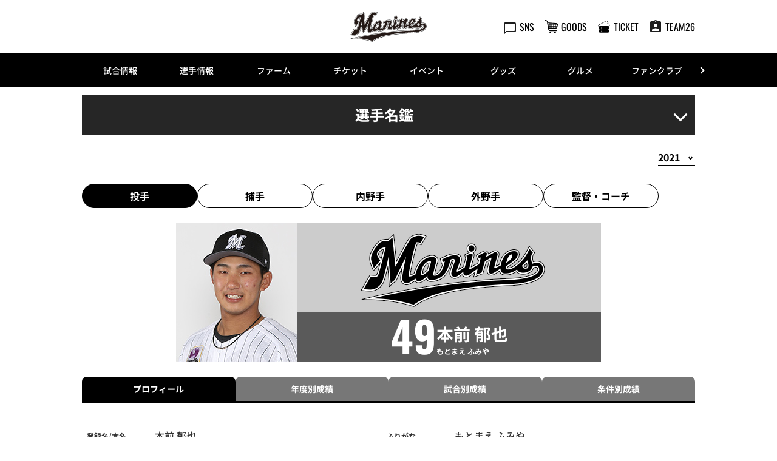

--- FILE ---
content_type: text/html; charset=UTF-8
request_url: https://www.marines.co.jp/team/player/detail/2021_00001598.html
body_size: 20116
content:
<!doctype html>
<html lang="ja">
<head>
	<meta charset="UTF-8">
		<meta name="viewport" content="width=device-width">
	<link rel="profile" href="https://gmpg.org/xfn/11">
	<meta name='robots' content='index, follow, max-image-preview:large, max-snippet:-1, max-video-preview:-1' />
<script id="cookieyes" type="text/javascript" src="https://cdn-cookieyes.com/client_data/e6b70f7f9ddfbdc0f85ebc29/script.js"></script>
<!-- Google Tag Manager for WordPress by gtm4wp.com -->
<script data-cfasync="false" data-pagespeed-no-defer type="text/javascript">//<![CDATA[
	var gtm4wp_datalayer_name = "dataLayer";
	var dataLayer = dataLayer || [];
//]]>
</script>
<!-- End Google Tag Manager for WordPress by gtm4wp.com -->
	<!-- This site is optimized with the Yoast SEO plugin v18.1 - https://yoast.com/wordpress/plugins/seo/ -->
	<title>選手名鑑 - 千葉ロッテマリーンズ</title>
	<meta property="og:locale" content="ja_JP" />
	<meta property="og:type" content="article" />
	<meta property="og:title" content="選手名鑑 - 千葉ロッテマリーンズ" />
	<meta property="og:url" content="/team/player/detail/2021_00001598.html" />
	<meta property="og:site_name" content="千葉ロッテマリーンズ" />
	<meta property="og:image" content="https://www.marines.co.jp/media/sites/5/asset/cmn/images/logo_marines01.png" />
	<meta property="og:image:width" content="1200" />
	<meta property="og:image:height" content="630" />
	<meta property="og:image:type" content="image/png" />
	<meta name="twitter:card" content="summary_large_image" />
	<script type="application/ld+json" class="yoast-schema-graph">{"@context":"https://schema.org","@graph":[{"@type":"WebSite","@id":"https://www.marines.co.jp/#website","url":"https://www.marines.co.jp/","name":"千葉ロッテマリーンズ","description":"千葉ロッテマリーンズ　オフィシャルサイト","potentialAction":[{"@type":"SearchAction","target":{"@type":"EntryPoint","urlTemplate":"https://www.marines.co.jp/?s={search_term_string}"},"query-input":"required name=search_term_string"}],"inLanguage":"ja"},{"@type":"WebPage","@id":"https://www.marines.co.jp/team/player/detail/2021_00001598.html#webpage","url":"https://www.marines.co.jp/team/player/detail/2021_00001598.html","name":"選手名鑑 - 千葉ロッテマリーンズ","isPartOf":{"@id":"https://www.marines.co.jp/#website"},"datePublished":"2022-12-04T10:00:00+00:00","dateModified":"2022-12-04T10:00:00+00:00","breadcrumb":{"@id":"https://www.marines.co.jp/team/player/detail/2021_00001598.html#breadcrumb"},"inLanguage":"ja","potentialAction":[{"@type":"ReadAction","target":["https://www.marines.co.jp/team/player/detail/2021_00001598.html"]}]},{"@type":"BreadcrumbList","@id":"https://www.marines.co.jp/team/player/detail/2021_00001598.html#breadcrumb","itemListElement":[{"@type":"ListItem","position":1,"name":"選手名鑑"}]}]}</script>
	<!-- / Yoast SEO plugin. -->


<link rel='dns-prefetch' href='//s.w.org' />
<link rel='stylesheet' id='hello-elementor-css'  href='/wp-content/themes/hello-elementor/style.min.css?ver=2.5.0' type='text/css' media='all' />
<link rel='stylesheet' id='plm-cms-style-css'  href='/wp-content/plugins/plm-cms/assets/css/style.css?ver=5.8.3' type='text/css' media='all' />
<link rel='stylesheet' id='plm-cms-cancel-global-css'  href='/wp-content/plugins/plm-cms/assets/css/cancel_global.css?ver=5.8.3' type='text/css' media='all' />
<link rel='stylesheet' id='plm-cms-custom-style-css'  href='/wp-content/plugins/plm-cms/assets/css/custom-style.css?ver=5.8.3' type='text/css' media='all' />
<link rel='stylesheet' id='member-statuses-css'  href='/wp-content/plugins/plm-cms/assets/css/member-statuses.css?ver=5.8.3' type='text/css' media='all' />
<link rel='stylesheet' id='hide_member_login_buttons-css'  href='/wp-content/plugins/plm-cms/assets/css/hide-member-login-buttons.css?ver=5.8.3' type='text/css' media='all' />
<link rel='stylesheet' id='wp-block-library-css'  href='/wp-includes/css/dist/block-library/style.min.css?ver=5.8.3' type='text/css' media='all' />
<link rel='stylesheet' id='hello-elementor-theme-style-css'  href='/wp-content/themes/hello-elementor/theme.min.css?ver=2.5.0' type='text/css' media='all' />
<link rel='stylesheet' id='elementor-frontend-css'  href='/wp-content/plugins/elementor/assets/css/frontend-lite.min.css?ver=3.5.5' type='text/css' media='all' />
<link rel='stylesheet' id='elementor-post-6-css'  href='/media/sites/5/elementor/css/post-6.css?ver=1670478884' type='text/css' media='all' />
<link rel='stylesheet' id='elementor-icons-css'  href='/wp-content/plugins/elementor/assets/lib/eicons/css/elementor-icons.min.css?ver=5.14.0' type='text/css' media='all' />
<link rel='stylesheet' id='dce-style-css'  href='/wp-content/plugins/dynamic-content-for-elementor/assets/css/style.min.css?ver=2.4.2' type='text/css' media='all' />
<link rel='stylesheet' id='dashicons-css'  href='/wp-includes/css/dashicons.min.css?ver=5.8.3' type='text/css' media='all' />
<link rel='stylesheet' id='elementor-pro-css'  href='/wp-content/plugins/elementor-pro/assets/css/frontend-lite.min.css?ver=3.5.2' type='text/css' media='all' />
<link rel='stylesheet' id='elementor-global-css'  href='/media/sites/5/elementor/css/global.css?ver=1689175390' type='text/css' media='all' />
<link rel='stylesheet' id='elementor-post-90015506-css'  href='/media/sites/5/elementor/css/post-90015506.css?ver=1754642547' type='text/css' media='all' />
<link rel='stylesheet' id='elementor-post-90005521-css'  href='/media/sites/5/elementor/css/post-90005521.css?ver=1688065989' type='text/css' media='all' />
<!--n2css--><script type='text/javascript' src='/wp-content/plugins/plm-cms/assets/js/lazysizes.min.js?ver=5.8.3' id='lazysizes.js-js'></script>
<script type='text/javascript' src='/wp-content/plugins/plm-cms/assets/js/ls.unveilhooks.min.js?ver=5.8.3' id='lazysizes/unveilhooks.js-js'></script>
<script type='text/javascript' src='/wp-includes/js/jquery/jquery.min.js?ver=3.6.0' id='jquery-core-js'></script>
<script type='text/javascript' src='/wp-includes/js/jquery/jquery-migrate.min.js?ver=3.3.2' id='jquery-migrate-js'></script>
<script type='text/javascript' id='player-result-by-condition-js-extra'>
/* <![CDATA[ */
var result_by_condition = {"ajax_url":"https:\/\/www.marines.co.jp\/wp-content\/ajax\/player-results.php","bis_code":"2020100","is_pitcher":"1","display_both":"","lang":"jp","archive_year":"2021","nonce":"da1261996a"};
/* ]]> */
</script>
<script type='text/javascript' src='/wp-content/plugins/plm-cms/assets/js/player-result-by-condition.js?ver=5.8.3' id='player-result-by-condition-js'></script>
<script type='text/javascript' src='/wp-content/plugins/plm-cms/assets/js/switch-display-by-condition.js?ver=5.8.3' id='switch-display-by-condition-js'></script>
<script type='text/javascript' id='player-result-by-game-js-extra'>
/* <![CDATA[ */
var result_by_game = {"ajax_url":"https:\/\/www.marines.co.jp\/wp-content\/ajax\/player-results.php","bis_code":"2020100","is_pitcher":"1","display_both":"","lang":"jp","archive_year":"2021","nonce":"69f4413600"};
/* ]]> */
</script>
<script type='text/javascript' src='/wp-content/plugins/plm-cms/assets/js/player-result-by-game.js?ver=5.8.3' id='player-result-by-game-js'></script>
<script type='text/javascript' id='player-result-by-year-js-extra'>
/* <![CDATA[ */
var result_by_year = {"ajax_url":"https:\/\/www.marines.co.jp\/wp-content\/ajax\/player-results.php","bis_code":"2020100","is_pitcher":"1","display_both":"","lang":"jp","nonce":"eac629d8ae"};
/* ]]> */
</script>
<script type='text/javascript' src='/wp-content/plugins/plm-cms/assets/js/player-result-by-year.js?ver=5.8.3' id='player-result-by-year-js'></script>
<!-- Marketo --><script type="text/javascript">(function() {var didInit = false;function initMunchkin() {if(didInit === false) {didInit = true;Munchkin.init('210-XAX-714');}}var s = document.createElement('script');s.type = 'text/javascript';s.async = true;s.src = '//munchkin.marketo.net/munchkin.js';s.onreadystatechange = function() {if (this.readyState == 'complete' || this.readyState == 'loaded') {initMunchkin();}};s.onload = initMunchkin;document.getElementsByTagName('head')[0].appendChild(s);})();</script><!-- End Marketo --> <!-- USERGRAM --><script type="text/javascript">(function(){var a=window,b=document,c=a.usergram=a.usergram||[],d,e; c.l||(c.s=(new Date()).getTime(),c.l=!0,d=b.getElementsByTagName('script')[0], e=b.createElement('script'),e.type='text/javascript',e.async=true, e.src='//code.usergram.info/js/usergram.js',d.parentNode.insertBefore(e,d))})(); window.usergram=window.usergram||[]; usergram.push(['send','UgA8U5-1','pv']);</script><!-- End USERGRAM --> <!-- Kaizen --><script src="//cdn.kaizenplatform.net/s/6c/26d00f2d832bae.js?kz_namespace=kzs" charset="utf-8"></script><!-- End Kaizen -->
<!-- Salesforce--><script>var a=new URL(location.href),b=0<=["preview.marines.co.jp","membertest060225.team26.jp","test-marines.bb-f.net","devm-ticket.cnplayguide.com"].indexOf(a.hostname.toLowerCase());
if(0<=["www.marines.co.jp","member.team26.jp","shop.marines.co.jp","m-ticket.marines.co.jp"].indexOf(a.hostname.toLowerCase())||b){var c="//cdn.evgnet.com/beacon/chibalotte/"+(b?"test":"engage")+"/scripts/evergage.min.js";if(!document.querySelector('script[src="'+c+'"]')){var d=document.createElement("script");d.type="text/javascript";d.src=c;document.head.appendChild(d)}};</script><!-- End Salesforce-->
<!-- Google tag (gtag.js) -->
<script async src="https://www.googletagmanager.com/gtag/js?id=DC-14357081"></script>
<script>
  window.dataLayer = window.dataLayer || [];
  function gtag(){dataLayer.push(arguments);}
  gtag('js', new Date());

  gtag('config', 'DC-14357081');
</script>
<!-- End of global snippet: Please do not remove -->

<!-- Meta Pixel Code -->
<script>
!function(f,b,e,v,n,t,s)
{if(f.fbq)return;n=f.fbq=function(){n.callMethod?
n.callMethod.apply(n,arguments):n.queue.push(arguments)};
if(!f._fbq)f._fbq=n;n.push=n;n.loaded=!0;n.version='2.0';
n.queue=[];t=b.createElement(e);t.async=!0;
t.src=v;s=b.getElementsByTagName(e)[0];
s.parentNode.insertBefore(t,s)}(window, document,'script',
'https://connect.facebook.net/en_US/fbevents.js');
fbq('init', '1451558419076704');
fbq('track', 'PageView');
</script>
<noscript><img height="1" width="1" style="display:none"
src="https://www.facebook.com/tr?id=1451558419076704&ev=PageView&noscript=1"
/></noscript>
<!-- End Meta Pixel Code -->


<!-- Google Tag Manager for WordPress by gtm4wp.com -->
<script data-cfasync="false" data-pagespeed-no-defer type="text/javascript">//<![CDATA[
	var dataLayer_content = {"pagePostType":"player","pagePostType2":"single-player"};
	dataLayer.push( dataLayer_content );//]]>
</script>
<script data-cfasync="false">//<![CDATA[
(function(w,d,s,l,i){w[l]=w[l]||[];w[l].push({'gtm.start':
new Date().getTime(),event:'gtm.js'});var f=d.getElementsByTagName(s)[0],
j=d.createElement(s),dl=l!='dataLayer'?'&l='+l:'';j.async=true;j.src=
'//www.googletagmanager.com/gtm.'+'js?id='+i+dl;f.parentNode.insertBefore(j,f);
})(window,document,'script','dataLayer','GTM-TZJ9BJ5');//]]>
</script>
<!-- End Google Tag Manager -->
<!-- End Google Tag Manager for WordPress by gtm4wp.com --><link rel="icon" href="/media/sites/5/favicon/marines.svg" sizes="32x32" />
<link rel="icon" href="/media/sites/5/favicon/marines.svg" sizes="192x192" />
<link rel="apple-touch-icon" href="/media/sites/5/favicon/marines.svg" />
<meta name="msapplication-TileImage" content="/media/sites/5/favicon/marines.svg" />

<link href="/plm-asset/_pl_css/common/header.css" rel="stylesheet" type="text/css">
<link rel='stylesheet' id='plm-asset-_pl_css-reset-css' href='/plm-asset/_pl_css/reset.css?ver=1.0.0' type='text/css' media='all' />
<link rel='stylesheet' id='plm-asset-_pl_css-base-css' href='/plm-asset/_pl_css/base.css?ver=1.0.0' type='text/css' media='all' />
<link rel='stylesheet' id='plm-asset-_pl_css-parts-css' href='/plm-asset/_pl_css/parts.css?ver=1.0.0' type='text/css' media='all' />
<link rel='stylesheet' id='plm-asset-_pl_css-team-player-css' href='/plm-asset/_pl_css/team/player.css?ver=1.0.0' type='text/css' media='all' />
<link rel='stylesheet' id='elementor-post-90016256-css'  href='/media/sites/5/elementor/css/post-90016256.css?ver=1760921713' type='text/css' media='all' />
<link rel='stylesheet'  href='/plm-asset/_pl_css/expansion/local/baseballcup/support_vendor.css' type='text/css' media='all' />
<link rel='stylesheet'  href='/plm-asset/_pl_css/expansion/local/baseballcup/support_vendor_marines.css' type='text/css' media='all' />
</head>
<body class="player-template-default single single-player postid-106926 elementor-default elementor-kit-6 elementor-page-90005521">

		<div data-elementor-type="header" data-elementor-id="90016257" data-post-id="106926" data-obj-id="106926" class="elementor elementor-90016257 dce-elementor-post-106926 elementor-location-header" data-elementor-settings="[]">
		<div class="elementor-section-wrap">
					<section class="elementor-section elementor-top-section elementor-element elementor-element-e6f73ea pc-header-layout elementor-hidden-mobile elementor-section-boxed elementor-section-height-default elementor-section-height-default" data-id="e6f73ea" data-element_type="section">
						<div class="elementor-container elementor-column-gap-default">
					<div class="elementor-column elementor-col-100 elementor-top-column elementor-element elementor-element-0d329d9" data-id="0d329d9" data-element_type="column">
			<div class="elementor-widget-wrap elementor-element-populated">
								<div class="elementor-element elementor-element-5ba2cf0 elementor-widget elementor-widget-html" data-id="5ba2cf0" data-element_type="widget" data-widget_type="html.default">
				<div class="elementor-widget-container">
			<!-- 通常 ver. -->
<header id="header-pc" class="header">
  <div class="header__inner">
    <div class="header__logo"><a href="/"><img class="alignnone size-full wp-image-114 lazyload" src="[data-uri]" alt=""  data-src="/media/sites/5/common/logo.svg"></a></div>
    <div class="header__menu player-header-en">
      <ul class="header__menu-list">
        <li><button class="header__menu-link" type="button"><i class="header__menu-ico"><img src="[data-uri]"  class="lazyload" data-src="/media/sites/5/common/ico_sns.svg"></i><span class="header__menu-text">SNS</span></button>
          <ul class="header__tip header__tip--sns">
            <li><a href="https://twitter.com/chibalotte" target="_blank" rel="noopener"><img class="alignnone size-full wp-image-112 lazyload" src="[data-uri]" alt="Twitter" width="70%"  data-src="/media/sites/5/common/ico_twitter_wh.svg"></a></li>
            <li><a href="https://www.instagram.com/chibalotte/" target="_blank" rel="noopener"><img class="alignnone size-full wp-image-109 lazyload" src="[data-uri]" alt="Instagram" width="80%"  data-src="/media/sites/5/common/ico_instagram_wh.svg"></a></li>
            <li><a href="https://www.facebook.com/chibalotte" target="_blank" rel="noopener"><img class="alignnone size-full wp-image-108 lazyload" src="[data-uri]" alt="Facebook" width="80%"  data-src="/media/sites/5/common/ico_facebook_wh.svg"></a></li>
            <li><a href="https://lin.ee/ff5ZKMl" target="_blank" rel="noopener"><img class="alignnone size-full wp-image-110 lazyload" src="[data-uri]" alt="LINE" width="80%"  data-src="/media/sites/5/common/ico_line_wh.svg"></a></li>
            <li><a href="https://www.youtube.com/c/chibalotte" target="_blank" rel="noopener"><img class="alignnone size-full wp-image-113 lazyload" src="[data-uri]" alt="YouTube" width="85%"  data-src="/media/sites/5/common/ico_youtube_wh.svg"></a></li>
            <li><a href="https://www.tiktok.com/@chibalotte?source=h5_t" target="_blank" rel="noopener"><img class="alignnone size-full wp-image-111 lazyload" src="[data-uri]" alt="TikTok" width="75%"  data-src="/media/sites/5/common/ico_tiktok_wh.svg"></a></li>
            <li><a href="https://open.spotify.com/user/wnqlyaipatphpp3sc5mhvpr3s?si=DO3EFrSrSUaKmSR-APaTmA&amp;nd=1" target="_blank" rel="noopener"><img class="alignnone size-full lazyload" src="[data-uri]" alt="Spotify" width="80%"  data-src="/media/sites/5/common/ico_spotify_wh.svg"></a></li>
          </ul>
        </li>
        <li><a class="header__menu-link" data-gtm="header-goods" href="https://shop.marines.co.jp/" target="_blank" rel="noopener"><i class="header__menu-ico"><img src="[data-uri]"  class="lazyload" data-src="/media/sites/5/common/ico_goods.svg"></i><span class="header__menu-text">GOODS</span></a></li>
        <li><a class="header__menu-link" data-gtm="header-ticket" href="https://m-ticket.marines.co.jp/" target="_blank" rel="noopener"><i class="header__menu-ico"><img src="[data-uri]"  class="lazyload" data-src="/media/sites/5/common/ico_ticket_02.svg"></i><span class="header__menu-text">TICKET</span></a></li>
        <li><a class="header__menu-link" data-gtm="header-team26" href="https://member.team26.jp/mix/FmaMemberLogin" target="_blank" rel="noopener"><i class="header__menu-ico"><img src="[data-uri]"  class="lazyload" data-src="/media/sites/5/common/ico_recruit.svg"></i><span class="header__menu-text">TEAM26</span></a></li>
      </ul>
    </div>
  </div>
</header>

<!-- NCE ver. -->
<!-- <header id="header-pc" class="header neo-classic">
  <div class="header__inner">
    <div class="header__logo"><a href="/"><img class="alignnone size-full wp-image-114" src="/fans/neo-classic/img/logo_marines_bl.png" alt="" /></a></div>
    <div class="header__menu player-header-en">
      <ul class="header__menu-list">
        <li><button class="header__menu-link" type="button"><i class="header__menu-ico"><img src="/media/sites/5/common/ico_sns_wh.svg" /></i><span class="header__menu-text">SNS</span></button>
          <ul class="header__tip header__tip--sns">
            <li><a href="https://twitter.com/chibalotte" target="_blank" rel="noopener"><img class="alignnone size-full wp-image-112 lazyload" src="[data-uri]" alt="Twitter" width="70%"  data-src="/media/sites/5/common/ico_twitter_wh.svg"></a></li>
            <li><a href="https://www.instagram.com/chibalotte/" target="_blank" rel="noopener"><img class="alignnone size-full wp-image-109 lazyload" src="[data-uri]" alt="Instagram" width="80%"  data-src="/media/sites/5/common/ico_instagram_wh.svg"></a></li>
            <li><a href="https://www.facebook.com/chibalotte" target="_blank" rel="noopener"><img class="alignnone size-full wp-image-108 lazyload" src="[data-uri]" alt="Facebook" width="80%"  data-src="/media/sites/5/common/ico_facebook_wh.svg"></a></li>
            <li><a href="https://lin.ee/ff5ZKMl" target="_blank" rel="noopener"><img class="alignnone size-full wp-image-110 lazyload" src="[data-uri]" alt="LINE" width="80%"  data-src="/media/sites/5/common/ico_line_wh.svg"></a></li>
            <li><a href="https://www.youtube.com/c/chibalotte" target="_blank" rel="noopener"><img class="alignnone size-full wp-image-113 lazyload" src="[data-uri]" alt="YouTube" width="85%"  data-src="/media/sites/5/common/ico_youtube_wh.svg"></a></li>
            <li><a href="https://www.tiktok.com/@chibalotte?source=h5_t" target="_blank" rel="noopener"><img class="alignnone size-full wp-image-111 lazyload" src="[data-uri]" alt="TikTok" width="75%"  data-src="/media/sites/5/common/ico_tiktok_wh.svg"></a></li>
            <li><a href="https://open.spotify.com/user/wnqlyaipatphpp3sc5mhvpr3s?si=DO3EFrSrSUaKmSR-APaTmA&amp;nd=1" target="_blank" rel="noopener"><img class="alignnone size-full lazyload" src="[data-uri]" alt="Spotify" width="80%"  data-src="/media/sites/5/common/ico_spotify_wh.svg"></a></li>
          </ul>
        </li>
        <li><a class="header__menu-link" data-gtm="header-goods" href="https://shop.marines.co.jp/" target="_blank" rel="noopener"><i class="header__menu-ico"><img src="/media/sites/5/common/ico_goods_wh.svg" /></i><span class="header__menu-text">GOODS</span></a></li>
        <li><a class="header__menu-link" data-gtm="header-ticket" href="https://m-ticket.marines.co.jp/" target="_blank" rel="noopener"><i class="header__menu-ico"><img src="/media/sites/5/common/ico_ticket_02_wh.svg" /></i><span class="header__menu-text">TICKET</span></a></li>
        <li><a class="header__menu-link" data-gtm="header-team26" href="https://member.team26.jp/mix/FmaMemberLogin" target="_blank" rel="noopener"><i class="header__menu-ico"><img src="/media/sites/5/common/ico_recruit_wh.svg" /></i><span class="header__menu-text">TEAM26</span></a></li>
      </ul>
    </div>
  </div>
</header> -->

<!-- BSW ver. -->
<!-- <header id="header-pc" class="header bsw">
  <div class="header__inner">
    <div class="header__logo">
      <a href="/">
        <picture>
          <source media="(max-width: 1024px)" srcset="/event/2025/bsw/img/logo_marines_tb.webp">
          <img class="alignnone size-full wp-image-114" src="/event/2025/bsw/img/logo_marines.svg" alt="">
        </picture>
      </a>
    </div>
    <div class="header__menu player-header-en">
      <ul class="header__menu-list">
        <li><button class="header__menu-link" type="button"><i class="header__menu-ico"><img src="/media/sites/5/common/ico_sns_wh.svg" /></i><span class="header__menu-text">SNS</span></button>
          <ul class="header__tip header__tip--sns">
            <li><a href="https://twitter.com/chibalotte" target="_blank" rel="noopener"><img class="alignnone size-full wp-image-112 lazyload" src="[data-uri]" alt="Twitter" width="70%"  data-src="/media/sites/5/common/ico_twitter_wh.svg"></a></li>
            <li><a href="https://www.instagram.com/chibalotte/" target="_blank" rel="noopener"><img class="alignnone size-full wp-image-109 lazyload" src="[data-uri]" alt="Instagram" width="80%"  data-src="/media/sites/5/common/ico_instagram_wh.svg"></a></li>
            <li><a href="https://www.facebook.com/chibalotte" target="_blank" rel="noopener"><img class="alignnone size-full wp-image-108 lazyload" src="[data-uri]" alt="Facebook" width="80%"  data-src="/media/sites/5/common/ico_facebook_wh.svg"></a></li>
            <li><a href="https://lin.ee/ff5ZKMl" target="_blank" rel="noopener"><img class="alignnone size-full wp-image-110 lazyload" src="[data-uri]" alt="LINE" width="80%"  data-src="/media/sites/5/common/ico_line_wh.svg"></a></li>
            <li><a href="https://www.youtube.com/c/chibalotte" target="_blank" rel="noopener"><img class="alignnone size-full wp-image-113 lazyload" src="[data-uri]" alt="YouTube" width="85%"  data-src="/media/sites/5/common/ico_youtube_wh.svg"></a></li>
            <li><a href="https://www.tiktok.com/@chibalotte?source=h5_t" target="_blank" rel="noopener"><img class="alignnone size-full wp-image-111 lazyload" src="[data-uri]" alt="TikTok" width="75%"  data-src="/media/sites/5/common/ico_tiktok_wh.svg"></a></li>
            <li><a href="https://open.spotify.com/user/wnqlyaipatphpp3sc5mhvpr3s?si=DO3EFrSrSUaKmSR-APaTmA&amp;nd=1" target="_blank" rel="noopener"><img class="alignnone size-full lazyload" src="[data-uri]" alt="Spotify" width="80%"  data-src="/media/sites/5/common/ico_spotify_wh.svg"></a></li>
          </ul>
        </li>
        <li><a class="header__menu-link" data-gtm="header-goods" href="https://shop.marines.co.jp/" target="_blank" rel="noopener"><i class="header__menu-ico"><img src="/media/sites/5/common/ico_goods_wh.svg" /></i><span class="header__menu-text">GOODS</span></a></li>
        <li><a class="header__menu-link" data-gtm="header-ticket" href="https://m-ticket.marines.co.jp/" target="_blank" rel="noopener"><i class="header__menu-ico"><img src="/media/sites/5/common/ico_ticket_02_wh.svg" /></i><span class="header__menu-text">TICKET</span></a></li>
        <li><a class="header__menu-link" data-gtm="header-team26" href="https://member.team26.jp/mix/FmaMemberLogin" target="_blank" rel="noopener"><i class="header__menu-ico"><img src="/media/sites/5/common/ico_recruit_wh.svg" /></i><span class="header__menu-text">TEAM26</span></a></li>
      </ul>
    </div>
  </div>
</header> -->		</div>
				</div>
					</div>
		</div>
							</div>
		</section>
				<section class="elementor-section elementor-top-section elementor-element elementor-element-0250cd2 sp-header-layout elementor-hidden-desktop elementor-hidden-tablet elementor-section-boxed elementor-section-height-default elementor-section-height-default" data-id="0250cd2" data-element_type="section">
						<div class="elementor-container elementor-column-gap-default">
					<div class="elementor-column elementor-col-100 elementor-top-column elementor-element elementor-element-7f442da" data-id="7f442da" data-element_type="column">
			<div class="elementor-widget-wrap elementor-element-populated">
								<div class="elementor-element elementor-element-5cef7a8 elementor-widget elementor-widget-html" data-id="5cef7a8" data-element_type="widget" data-widget_type="html.default">
				<div class="elementor-widget-container">
			<!-- 通常 ver. -->
<header id="header-sp" class="header">
  <div class="header__inner">
    <div class="header__logo"><a href="/"><img class="alignnone size-full wp-image-114 lazyload" src="[data-uri]" alt=""  data-src="/media/sites/5/common/logo.svg"></a></div>
    <div class="header__menu header-sp player-header-en">
      <ul class="header__menu-list">
        <li><button class="header__menu-link" type="button" onclick="window.open('https://m-ticket.marines.co.jp/','_blank')" i=""><img src="[data-uri]" data-gtm="header-ticket-top"  class="lazyload" data-src="/media/sites/5/common/ico_ticket_sp.svg"></button></li>
        <li><button class="header__menu-link" type="button" onclick="window.open('https://shop.marines.co.jp/','_blank')" i=""><img src="[data-uri]" data-gtm="header-goods-top"  class="lazyload" data-src="/media/sites/5/common/ico_goods_sp.svg"></button></li>
      </ul>
    </div>
    <div class="gnav-sp__toggle gnav-sp__open player-header-en"><span></span> <span></span> <span></span></div>
  </div>
</header>

<!-- NCE ver. -->
<!-- <header id="header-sp" class="header neo-classic">
  <div class="header__inner">
    <div class="header__logo"><a href="/"><img class="alignnone size-full wp-image-114" src="/fans/neo-classic/img/logo_marines_bl.png" alt="" /></a></div>
    <div class="header__menu header-sp player-header-en">
      <ul class="header__menu-list">
        <li><button class="header__menu-link" type="button" onclick="window.open('https://m-ticket.marines.co.jp/','_blank')" i=""><img src="[data-uri]" data-gtm="header-ticket-top"  class="lazyload" data-src="/media/sites/5/common/ico_ticket_sp.svg"></button></li>
        <li><button class="header__menu-link" type="button" onclick="window.open('https://shop.marines.co.jp/','_blank')" i=""><img src="[data-uri]" data-gtm="header-goods-top"  class="lazyload" data-src="/media/sites/5/common/ico_goods_sp.svg"></button></li>
      </ul>
    </div>
    <div class="gnav-sp__toggle gnav-sp__open player-header-en"><span></span> <span></span> <span></span></div>
  </div>
</header> -->

<!-- BSW ver. -->
<!-- <header id="header-sp" class="header bsw">
  <div class="header__inner">
    <div class="header__logo"><a href="/"><img class="alignnone size-full wp-image-114" src="/event/2025/bsw/img/logo_marines.svg" alt="" /></a></div>
    <div class="header__menu header-sp player-header-en">
      <ul class="header__menu-list">
        <li><button class="header__menu-link" type="button" onclick="window.open('https://m-ticket.marines.co.jp/','_blank')" i=""><img src="[data-uri]" data-gtm="header-ticket-top"  class="lazyload" data-src="/media/sites/5/common/ico_ticket_sp.svg"></button></li>
        <li><button class="header__menu-link" type="button" onclick="window.open('https://shop.marines.co.jp/','_blank')" i=""><img src="[data-uri]" data-gtm="header-goods-top"  class="lazyload" data-src="/media/sites/5/common/ico_goods_sp.svg"></button></li>
      </ul>
    </div>
    <div class="gnav-sp__toggle gnav-sp__open player-header-en"><span></span> <span></span> <span></span></div>
  </div>
</header> -->		</div>
				</div>
					</div>
		</div>
							</div>
		</section>
				<section class="elementor-section elementor-top-section elementor-element elementor-element-6fce0fc pc-gnav-layout elementor-hidden-mobile elementor-section-boxed elementor-section-height-default elementor-section-height-default" data-id="6fce0fc" data-element_type="section">
						<div class="elementor-container elementor-column-gap-default">
					<div class="elementor-column elementor-col-100 elementor-top-column elementor-element elementor-element-d2a580f" data-id="d2a580f" data-element_type="column">
			<div class="elementor-widget-wrap elementor-element-populated">
								<div class="elementor-element elementor-element-82c6150 elementor-widget elementor-widget-html" data-id="82c6150" data-element_type="widget" data-widget_type="html.default">
				<div class="elementor-widget-container">
			<div id="gnav-pc" class="gnav player-header-en">
  <div class="gnav__control">
    <div class="gnav__control--prev"><span></span></div>
    <div class="gnav__control--next"><span></span></div>
  </div>
  <div class="gnav__inner">
    <ul class="gnav__list">
      <li class="gnav__list-item"><a href="/game/">試合情報</a>
        <div class="gnav-child">
          <div class="gnav-child__inner">
            <ul class="gnav-child__list">
              <li><a href="/game/">試合情報トップ</a></li>
              <li><a href="/gamelive/result/">試合速報</a></li>
              <li><a href="/game/calendar/">試合日程・結果カレンダー</a></li>
              <li><a href="/news/announce/entry/">登録・抹消情報</a></li>
              <li><a href="/news/broadcast/">放映スケジュール</a></li>
              <li><a href="/gamelive/other/">他球場の経過・結果</a></li>
              <li><a href="/game/standings/">順位表・対戦成績</a></li>
              <li><a href="/game/stats/team/pitcher">選手成績</a></li>
            </ul>
          </div>
        </div>
      </li>
      <li class="gnav__list-item"><a href="/team/">選手情報</a>
        <div class="gnav-child">
          <div class="gnav-child__inner">
            <ul class="gnav-child__list">
              <li><a href="/team/">選手情報トップ</a></li>
              <li><a href="/team/player/list/all/">選手名鑑</a></li>
              <li><a href="/news/announce/entry/">登録・抹消情報</a></li>
              <li><a href="/news/announce/player/">出場選手一覧</a></li>
              <li><a href="/news/announce/regist/">支配下選手登録・抹消</a></li>
              <li><a href="/news/announce/retire/">任意引退・自由契約</a></li>
              <li><a href="/news/media/">メディア出演情報</a></li>
              <li><a href="/team/supportersong/">チーム・選手応援歌</a></li>
              <!--<li><a href="/team/music/">選手登場曲</a></li>-->
              <li><a href="/team/player/birthday/">誕生日</a></li>
              <li><a href="/team/2025/springcamp/">2025年春季キャンプ</a></li>
              <li><a href="/team/draft/">2025年ドラフト会議</a></li>
            </ul>
          </div>
        </div>
      </li>
      <li class="gnav__list-item"><a href="/farm/">ファーム</a>
        <div class="gnav-child">
          <div class="gnav-child__inner">
            <ul class="gnav-child__list">
              <li><a href="/farm/">ファームトップ</a></li>
              <li><a href="/farm/calendar/">試合日程・結果カレンダー</a></li>
              <li><a href="/farm/broadcast/">放映スケジュール</a></li>
              <li><a href="/farm/standings/">順位表・対戦成績</a></li>
              <li><a href="/farm/stats/team/pitcher/">選手成績</a></li>
              <li><a href="/farm/urawa.html">ロッテ浦和球場</a></li>
              <li><a href="/community/easternleague/">県内イースタン・リーグ</a></li>
              <li><a href="/farm/stadium/" target="_blank">FARM STADIUM PROJECT</a></li>
            </ul>
          </div>
        </div>
      </li>
      <li class="gnav__list-item"><a href="/ticket/">チケット</a>
        <div class="gnav-child">
          <div class="gnav-child__inner">
            <ul class="gnav-child__list">
              <li><a href="/ticket/">チケットトップ</a></li>
              <li><a href="/ticket/seat/genelal/">席種/価格</a></li>
              <!--<li><a href="/ticket/price/dynamic/tokyodome/">東京ドーム席種一覧</a></li>-->
              <li><a href="/ticket/schedule/">販売スケジュール</a></li>
              <li><a href="/ticket/how/mticket/">チケット購入方法</a></li>
              <li><a href="/ticket/how/ticketing/">チケット発券方法</a></li>
              <li><a href="/ticket/goods/">GIVEAWAYS</a></li>
              <li><a href="/ticket/exchangeticket/">特典チケット引換方法</a></li>
              <li><a href="/ticket/plan/">企画チケット</a></li>
              <!-- <li><a href="/ticket/kizuna/">きずな(絆)シート</a></li> -->
              <li><a href="/ticket/groupseat/">団体観戦シート</a></li>
              <li><a href="/ticket/smileseat/">パラマウントベッド・スマイルシート(車椅子席)/ユニバーサルシート(優先席)について</a></li>
              <li><a href="/ticket/season2026/" target="_blank" rel="noopener">2026シーズンシート</a></li>
              <!-- <li><a href="/ticket/season2025/" target="_blank" rel="noopener">2025シーズンシート</a></li> -->
              <!-- <li><a href="/ticket/outfieldmyseat2025/" target="_blank" rel="noopener">2025年ホーム外野<br>応援指定席マイシート</a></li> -->
              <li><a href="/ticket/outfieldmyseat-2/" target="_blank" rel="noopener">2026年ホーム外野<br>応援指定席マイシート</a></li>
              <!--<li><a href="/ticket/season2024/" target="_blank" rel="noopener">2024シーズンシート</a></li>
              <li><a href="/ticket/outfieldmyseat2024/" target="_blank" rel="noopener">2024年ホーム外野<br>応援指定席マイシート</a></li>-->
              <li><a href="/ticket/coupon/">シートセレクトクーポン</a></li>
              <li><a href="/ticket/price/about.html">ダイナミックプライシングについて</a></li>
              <li><a href="/ticket/ticketresale/">チケットリセール</a></li>
              <li><a href="/ticket/refund/">払い戻しについて</a></li>
              <li><a href="/stadium/hours/mticket.html">Mチケット窓口・営業時間</a></li>
              <li><a href="/ticket/faq/">よくある質問</a></li>
              <li><a href="/inquiry/">お問い合わせ</a></li>
            </ul>
          </div>
        </div>
      </li>
      <li class="gnav__list-item"><a href="/event/">イベント</a>
        <div class="gnav-child">
          <div class="gnav-child__inner">
            <ul class="gnav-child__list">
              <li><a href="/event/">イベントトップ</a></li>
              <li><a href="/event/2025/nation/" target="_blank">MARINES NATION</a></li>
              <li><a href="/event/2025/blackblack/" target="_blank">BLACK BLACK</a></li>
              <li><a href="/news/detail/202500595950.html" target="_blank">STAR WARS NIGHT</a></li>
              <li><a href="/event/2025/foodfes/" target="_blank">から揚げ・餃子・<br>ポテトフェス</a></li>
              <li><a href="/news/detail/202500639404.html" target="_blank">ビール半額デー</a></li>
              <li><a href="/event/2025/interleague/" target="_blank">日本生命セ・パ交流戦 2025</a></li>
              <li><a href="/event/2025/koreannight/" target="_blank">KOREAN NIGHT</a></li>
              <li><a href="/event/2025/bsw/" target="_blank">BLACK SUMMER WEEK 2025</a></li>
              <li><a href="/event/2025/matsuri/" target="_blank">マリーンズ夏祭<br>supported by KONAMI</a></li>
              <li><a href="/event/2025/meatandsweets/" target="_blank">MARINES FOOD FES. 2025<br>ミート&スイーツ</a></li>
              <li><a href="/event/2025/fanfest/" target="_blank">MARINES FAN FEST 2025</a></li>
              <li><a href="/event/schedule/">イベントカレンダー</a></li>
              <li><a href="/event/fireworks/">マリーンズ 花火</a></li>
              <li><a href="/event/groundwalk/">GROUND WALK</a></li>
              <li><a href="/event/park/">外周イベント</a></li>
            </ul>
          </div>
        </div>
      </li>
      <li class="gnav__list-item"><a href="https://shop.marines.co.jp/" target="_blank" data-gtm="sitetop-navi-goods">グッズ</a>
      <!--<li class="gnav__list-item"><a href="https://shop.marines.co.jp/" target="_blank" data-gtm="sitetop-navi-goods">グッズ</a>
        <div class="gnav-child">
          <div class="gnav-child__inner">
            <ul class="gnav-child__list">
              <li><a href="http://shop.marines.co.jp/" target="_blank" rel="noopener">マリーンズ<br>オンラインストア</a></li>
              <li><a href="https://shop.marines.co.jp/shop/detail?real_shop_id=1" target="_blank" rel="noopener">マリーンズストア<br>ミュージアム店</a></li>
              <li><a href="https://shop.marines.co.jp/shop/detail?real_shop_id=2" target="_blank" rel="noopener">マリーンズストア<br>スタジアム店</a></li>
              <li><a href="https://shop.marines.co.jp/shop/detail?real_shop_id=3" target="_blank" rel="noopener">マリーンズストア<br>海浜幕張駅前店</a></li>
            </ul>
          </div>
        </div>
      </li>-->
      <li class="gnav__list-item"><a href="/gourmet/">グルメ</a>
        <div class="gnav-child">
          <div class="gnav-child__inner">
            <ul class="gnav-child__list">
              <li><a href="/gourmet/">グルメトップ</a></li>
              <li><a href="/gourmet/stadium/">ZOZOマリンスタジアム<br>グルメマップ</a></li>
              <li><a href="/gourmet/players_menu/">PLAYERS COLLAB MENU</a></li>
              <li><a href="/gourmet/regular/">ZOZOマリンスタジアム<br>定番メニュー</a></li>
              <li><a href="/gourmet/mobileorder/" target="_blank">ZOZOマリンスタジアム<br>モバイルオーダー</a></li>
              <li><a href="/gourmet/uriko/">売り子特集</a></li>
              <li><a href="/gourmet/lunchbox/">お弁当事前購入</a></li>
              <!--<li><a href="/gourmet/eventMenu/">イベント関連メニュー</a></li>-->
              <li><a href="/gourmet/beer/sale.html">マリーンズビール</a></li>
              <li><a href="/gourmet/cake/">オフィシャルケーキ</a></li>
            </ul>
          </div>
        </div>
      </li>
      <li class="gnav__list-item"><a href="/fanclub/" target="_blank" rel="noopener">ファンクラブ</a>
        <div class="gnav-child">
          <div class="gnav-child__inner">
            <ul class="gnav-child__list">
              <li><a href="/fanclub/" target="_blank" rel="noopener">ファンクラブトップ</a></li>
              <li><a href="/fanclub/change/" target="_blank" rel="noopener">2025年度からの変更点<br>について</a></li>
              <li><a href="/fanclub/20th/" target="_blank" rel="noopener">TEAM26 20th ANNIVERSARY</a></li>
              <li><a href="/fanclub/membership/black.html" target="_blank" rel="noopener">会員コース</a></li>
              <li><a href="/fanclub/join/" target="_blank" rel="noopener">入会方法</a></li>
              <li><a href="/fanclub/campaign/" target="_blank" rel="noopener">入会キャンペーン</a></li>
              <li><a href="/fanclub/benefits/" target="_blank" rel="noopener">TEAM26有料会員限定<br>サービス</a></li>
              <li><a href="/fanclub/exchangeticket/" target="_blank" rel="noopener">TEAM26特典引換券</a></li>
              <li><a href="/fanclub/ticket/" target="_blank" rel="noopener">チケット先行販売/<br>チケット割引</a></li>
              <li><a href="/fanclub/goods/" target="_blank" rel="noopener">入会特典グッズ</a></li>
              <!-- <li><a href="/fanclub/point/about.html" target="_blank" rel="noopener">Mポイントステージ</a></li> -->
              <li><a href="/fanclub/id/" target="_blank" rel="noopener">マリーンズID</a></li>
              <li><a href="/fanclub/question/" target="_blank" rel="noopener">よくある質問</a></li>
              <li><a href="/fanclub/rule/" target="_blank" rel="noopener">利用規約</a></li>
            </ul>
          </div>
        </div>
      </li>
      <li class="gnav__list-item"><a href="/fans/">FANS</a>
        <div class="gnav-child">
          <div class="gnav-child__inner">
            <ul class="gnav-child__list">
              <li><a href="/fans/">FANSトップ</a></li>
              <li><a href="/fans/supportersong/">応援歌</a></li>
              <li><a href="/fans/walkupsong/">選手登場曲</a></li>
              <li><a href="/fans/direction/">球場演出</a></li>
              <li><a href="/fans/music/">MUSIC & DJ</a></li>
              <li><a href="/fans/mc/">STADIUM MC</a></li>
              <li><a href="/fans/msplash/">M☆Splash!!</a></li>
              <li><a href="/fans/mascot/">MASCOT</a></li>
              <li><a href="/news/detail/202500601867.html">NEO CLASSIC EDITION</a></li>
              <li><a href="https://www.marines.co.jp/app/" target="_blank">MARINES APP</a></li>
              <li><a href="https://marines.orical.jp/" target="_blank">MARINES COLLECTION</a></li>
            </ul>
          </div>
        </div>
      </li>
      <li class="gnav__list-item"><a href="/community/">地域振興</a>
        <div class="gnav-child">
          <div class="gnav-child__inner">
            <ul class="gnav-child__list">
              <li><a href="/community/">地域振興トップ</a></li>
              <li><a href="/community/friendshipcity/">フレンドシップシティ</a></li>
              <li><a href="/community/easternleague/">県内イースタン・リーグ</a></li>
              <li><a href="/community/sportscollege/">マリーンズ・<br>スポーツカレッジ</a></li>
              <li><a href="/community/supporter/">地域後援会</a></li>
              <!--<li><a href="/community/invitation/">地域招待イベント</a></li>-->
              <li><a href="/community/chibayumechallenge/">ちば夢チャレンジ☆<br>パスポート・プロジェクト</a></li>
              <li><a href="/community/kidssmile/">ちばキッズスマイル<br>・プロジェクト</a></li>
              <li><a href="/community/baseballchallenge/">ベースボールチャレンジ<br>～小学生～</a></li>
              <li><a href="/community/baseballchallenge-child/">ベースボールチャレンジ<br>～未就学児～</a></li>
              <li><a href="/community/dancechallenge/">ダンスチャレンジ</a></li>
              <li><a href="/community/juniorteam/">マリーンズジュニア</a></li>
              <li><a href="/community/baseballcup/chibalottemarinescup/">CHIBA LOTTE MARINES CUP</a></li>
              <li><a href="/community/baseballschool/">中学巡回野球教室</a></li>
              <li><a href="/community/marineslinks/">MARINES LINKS</a></li>
            </ul>
          </div>
        </div>
      </li>
      <li class="gnav__list-item"><a href="/academy/">アカデミー</a>
        <div class="gnav-child">
          <div class="gnav-child__inner">
            <ul class="gnav-child__list">
              <li><a href="/academy/">マリーンズアカデミー<br>トップ</a></li>
              <li><a href="/academy/baseball/">マリーンズ・ベースボール<br>アカデミー(MBA)</a></li>
              <li><a href="/academy/dance/">マリーンズ・ダンス<br>アカデミー(MDA)</a></li>
              <li><a href="https://picro.jp/" target="_blank" rel="noopener">マイページログイン</a></li>
            </ul>
          </div>
        </div>
      </li>
      <li class="gnav__list-item"><a href="/sponsor/?utm_source=web&utm_medium=web&utm_content=sitetopheader" target="_blank" data-gtm="sitetop-navi-sponsor">スポンサー</a></li>
      <li class="gnav__list-item"><a href="/stadium/">ZOZOマリン</a>
        <div class="gnav-child">
          <div class="gnav-child__inner">
            <ul class="gnav-child__list">
              <li><a href="/stadium/">ZOZOマリントップ</a></li>
              <li><a href="/stadium/ballpark/guide.html">施設概要</a></li>
              <li><a href="/stadium/access/">アクセス方法</a></li>
              <li><a href="/stadium/ballpark/guidemap.html">スタジアム案内図</a></li>
              <li><a href="/stadium/ballpark/kids.html">キッズ向けサービス</a></li>
              <li><a href="/stadium/hours/">営業時間案内</a></li>
              <li><a href="/stadium/ballpark/indoor.html">屋内練習場 施設概要</a></li>
              <li><a href="/stadium/stadiuminquiry/">球場内でのお問い合わせ</a></li>
              <li><a href="/stadium/application/baseball/">ZOZOマリンスタジアムを<br>利用する</a></li>
              <li><a href="/stadium/application/indoor/">屋内練習場を利用する</a></li>
              <li><a href="/stadium/parking/">幕張海浜公園Fブロック<br>駐車場の利用方法</a></li>
              <li><a href="/stadium/schedule/">スタジアムカレンダー</a></li>
              <li><a href="/stadium/tour/">施設見学ツアー</a></li>
              <li><a href="/stadium/recruit/detail.html">スタジアムのお仕事</a></li>
              <li><a href="/stadium/ballpark/guideline_fire.html">花火打ち上げガイドライン</a></li>
              <li><a href="/stadium/rule/">スタジアムルール</a></li>
              <li><a href="/stadium/lostitem/">拾得物について</a></li>
            </ul>
          </div>
        </div>
      </li>
      <li class="gnav__list-item"><a href="/corp/philosophy/">球団情報</a>
        <div class="gnav-child">
          <div class="gnav-child__inner">
            <ul class="gnav-child__list">
              <li><a href="/corp/philosophy/">球団情報トップ</a></li>
              <li><a href="/corp/history/">チームヒストリー</a></li>
              <li><a href="/corp/past_roster/">歴代所属選手</a></li>
            </ul>
          </div>
        </div>
      </li>
    </ul>
  </div>
</div>		</div>
				</div>
					</div>
		</div>
							</div>
		</section>
				<section class="elementor-section elementor-top-section elementor-element elementor-element-47b337d sp-gnav-layout elementor-hidden-desktop elementor-hidden-tablet elementor-section-boxed elementor-section-height-default elementor-section-height-default" data-id="47b337d" data-element_type="section">
						<div class="elementor-container elementor-column-gap-default">
					<div class="elementor-column elementor-col-100 elementor-top-column elementor-element elementor-element-04f67e3" data-id="04f67e3" data-element_type="column">
			<div class="elementor-widget-wrap elementor-element-populated">
								<div class="elementor-element elementor-element-a081c74 elementor-widget elementor-widget-html" data-id="a081c74" data-element_type="widget" data-widget_type="html.default">
				<div class="elementor-widget-container">
			<div class="gnav__overlay"></div>
<div id="gnav-sp" class="gnav">
  <div class="gnav__inner">
    <div class="gnav__head">
      <div class="gnav__logo"><a href="/"><img class="alignnone size-full wp-image-114 lazyload" src="[data-uri]" alt=""  data-src="/media/sites/5/common/logo.svg"></a></div>
      <div class="gnav-sp__toggle gnav-sp__close"><span></span> <span></span></div>
    </div>
    <div class="gnav__body">
      <ul class="gnav__utilities member-login">
        <li><a href="https://member.team26.jp/mix/FmaMemberLogin" target="_blank" rel="noopener" data-gtm="sphamburgermenu-fcmypage"><i class="gnav__utilities-ico"><img src="[data-uri]"  class="lazyload" data-src="/media/sites/5/common/ico_lock.svg"></i>TEAM26マイページ</a></li>
      </ul>
      <ul class="gnav__utilities">
        <li><a href="https://m-ticket.marines.co.jp/" target="_blank" rel="noopener" data-gtm="sphamburgermenu-mticket"><i class="gnav__utilities-ico"><img src="[data-uri]"  class="lazyload" data-src="/media/sites/5/common/ico_ticket_02.svg"></i>チケット購入</a></li>
      </ul>
      <ul class="gnav__utilities member-login">
        <li><a href="/dcms/signups/login"><i class="gnav__utilities-ico"><img src="[data-uri]"  class="lazyload" data-src="/media/sites/5/common/ico_lock.svg"></i>ログイン・会員登録</a></li>
      </ul>
      <ul class="gnav__list">
        <li class="gnav__list-item">
          <div class="gnav__list-link gnav__trigger"><i class="gnav__list-ico"><img src="[data-uri]"  class="lazyload" data-src="/media/sites/5/common/ico_ball.svg"></i>試合情報</div>
          <div class="gnav-child">
            <ul class="gnav-child__list">
              <li><a href="/game/">試合情報トップ</a></li>
              <li><a href="/gamelive/result/">試合速報</a></li>
              <li><a href="/game/calendar/">試合日程・結果カレンダー</a></li>
              <li><a href="/news/announce/entry/">登録・抹消情報</a></li>
              <li><a href="/news/broadcast/">放映スケジュール</a></li>
              <li><a href="/gamelive/other/">他球場の経過・結果</a></li>
              <li><a href="/game/standings/">順位表・対戦成績</a></li>
              <li><a href="/game/stats/team/pitcher">選手成績</a></li>
            </ul>
          </div>
        </li>
        <li class="gnav__list-item">
          <div class="gnav__list-link gnav__trigger"><i class="gnav__list-ico"><img src="[data-uri]"  class="lazyload" data-src="/media/sites/5/common/ico_team.svg"></i>選手情報</div>
          <div class="gnav-child">
            <ul class="gnav-child__list">
              <li><a href="/team/">選手情報トップ</a></li>
              <li><a href="/team/player/list/all/">選手名鑑</a></li>
              <li><a href="/news/announce/entry/">登録・抹消情報</a></li>
              <li><a href="/news/announce/player/">出場選手一覧</a></li>
              <li><a href="/news/announce/regist/">支配下選手登録・抹消</a></li>
              <li><a href="/news/announce/retire/">任意引退・自由契約</a></li>
              <li><a href="/news/media/">メディア出演情報</a></li>
              <li><a href="/team/supportersong/">チーム・選手応援歌</a></li>
              <!--<li><a href="/team/music/">選手登場曲</a></li>-->
              <li><a href="/team/player/birthday/">誕生日</a></li>
              <li><a href="/team/2025/springcamp/">2025年春季キャンプ</a></li>
              <li><a href="/team/draft/">2025年ドラフト会議</a></li>
            </ul>
          </div>
        </li>
        <li class="gnav__list-item">
          <div class="gnav__list-link gnav__trigger"><i class="gnav__list-ico"><img src="[data-uri]"  class="lazyload" data-src="/media/sites/5/common/ico_leaf.svg"></i>ファーム</div>
          <div class="gnav-child">
            <ul class="gnav-child__list">
              <li><a href="/farm/">ファームトップ</a></li>
              <li><a href="/farm/calendar">試合日程・結果カレンダー</a></li>
              <li><a href="/farm/broadcast/">放映スケジュール</a></li>
              <li><a href="/farm/standings">順位表・対戦成績</a></li>
              <li><a href="/farm/stats/team/pitcher">選手成績</a></li>
              <li><a href="/farm/urawa.html">ロッテ浦和球場</a></li>
              <li><a href="/community/easternleague/">県内イースタン・リーグ</a></li>
              <li><a href="/farm/stadium/" target="_blank">FARM STADIUM PROJECT</a></li>
              <li><a href="/column/list/2025eastern/">2025イースタン戦評</a></li>
              <li><a href="/column/list/2025spring/">2025春季教育リーグ戦評</a></li>
              <!-- <li><a href="/column/list/2024eastern/">2024イースタン戦評</a></li> -->
              <!-- <li><a href="/column/list/2024spring/">2024春季教育リーグ戦評</a></li> -->
            </ul>
          </div>
        </li>
        <li class="gnav__list-item">
          <div class="gnav__list-link gnav__trigger"><i class="gnav__list-ico"><img style="filter: invert(100%);" src="[data-uri]"  class="lazyload" data-src="/media/sites/5/common/ico_ticket_02.svg"></i>チケット</div>
          <div class="gnav-child">
            <ul class="gnav-child__list">
              <li><a href="/ticket/">チケットトップ</a></li>
              <li><a href="/ticket/seat/genelal/">席種/価格</a></li>
              <!--<li><a href="/ticket/price/dynamic/tokyodome/">東京ドーム席種一覧</a></li>-->
              <li><a href="/ticket/schedule/">販売スケジュール</a></li>
              <li><a href="/ticket/how/mticket/">チケット購入方法</a></li>
              <li><a href="/ticket/how/ticketing/">チケット発券方法</a></li>
              <li><a href="/ticket/goods/">GIVEAWAYS</a></li>
              <li><a href="/ticket/exchangeticket/">特典チケット引換方法</a></li>
              <li><a href="/ticket/plan/">企画チケット</a></li>
              <!-- <li><a href="/ticket/kizuna/">きずな(絆)シート</a></li> -->
              <li><a href="/ticket/groupseat/">団体観戦シート</a></li>
              <li><a href="/ticket/smileseat/">パラマウントベッド・スマイルシート(車椅子席)/ユニバーサルシート(優先席)について</a></li>
              <li><a href="/ticket/season2026/" target="_blank" rel="noopener">2026シーズンシート</a></li>
              <!-- <li><a href="/ticket/season2025/" target="_blank" rel="noopener">2025シーズンシート</a></li> -->
              <!-- <li><a href="/ticket/outfieldmyseat2025/" target="_blank" rel="noopener">2025年ホーム外野<br>応援指定席マイシート</a></li> -->
              <li><a href="/ticket/outfieldmyseat-2/" target="_blank" rel="noopener">2026年ホーム外野<br>応援指定席マイシート</a></li>
              <!--<li><a href="/ticket/season2024/" target="_blank" rel="noopener">2024シーズンシート</a></li>
              <li><a href="/ticket/outfieldmyseat2024/" target="_blank" rel="noopener">2024年ホーム外野<br>応援指定席マイシート</a></li>-->
              <li><a href="/ticket/coupon/">シートセレクトクーポン</a></li>
              <li><a href="/ticket/price/about.html">ダイナミック<br>プライシングについて</a></li>
              <li><a href="/ticket/ticketresale/">チケットリセール</a></li>
              <li><a href="/ticket/refund/">払い戻しについて</a></li>
              <li><a href="/stadium/hours/mticket.html">Mチケット窓口・営業時間</a></li>
              <li><a href="/ticket/faq/">よくある質問</a></li>
              <li><a href="/inquiry/">お問い合わせ</a></li>
            </ul>
          </div>
        </li>
        <li class="gnav__list-item">
          <div class="gnav__list-link gnav__trigger"><i class="gnav__list-ico"><img src="[data-uri]"  class="lazyload" data-src="/media/sites/5/common/ico_entertainment.svg"></i>イベント</div>
          <div class="gnav-child">
            <ul class="gnav-child__list">
              <li><a href="/event/">イベントトップ</a></li>
              <li><a href="/event/2025/nation/" target="_blank">MARINES NATION</a></li>
              <li><a href="/event/2025/blackblack/" target="_blank">BLACK BLACK</a></li>
              <li><a href="/news/detail/202500595950.html" target="_blank">STAR WARS NIGHT</a></li>
              <li><a href="/event/2025/foodfes/" target="_blank">から揚げ・餃子・ポテトフェス</a></li>
              <li><a href="/news/detail/202500639404.html" target="_blank">ビール半額デー</a></li>
              <li><a href="/event/2025/interleague/" target="_blank">日本生命セ・パ交流戦 2025</a></li>
              <li><a href="/event/2025/koreannight/" target="_blank">KOREAN NIGHT</a></li>
              <li><a href="/event/2025/bsw/" target="_blank">BLACK SUMMER WEEK 2025</a></li>
              <li><a href="/event/2025/matsuri/" target="_blank">マリーンズ夏祭<br>supported by KONAMI</a></li>
              <li><a href="/event/2025/meatandsweets/" target="_blank">MARINES FOOD FES. 2025<br>ミート&スイーツ</a></li>
              <li><a href="/event/2025/fanfest/" target="_blank">MARINES FAN FEST 2025</a></li>
              <li><a href="/event/schedule/">イベントカレンダー</a></li>
              <li><a href="/event/fireworks/">マリーンズ 花火</a></li>
              <li><a href="/event/groundwalk/">GROUND WALK</a></li>
              <li><a href="/event/park/">外周イベント</a></li>
            </ul>
          </div>
        </li>
        <li class="gnav__list-item"><a href="http://shop.marines.co.jp/" target="_blank" data-gtm="sitetop-navi-goods"><div class="gnav__list-link"><i class="gnav__list-ico"><img style="filter: invert(100%);" src="[data-uri]" class="lazyload" data-src="/media/sites/5/common/ico_goods.svg"></i>グッズ</div></a></li>
        <!--<li class="gnav__list-item">
          <div class="gnav__list-link gnav__trigger"><i class="gnav__list-ico"><img style="filter: invert(100%);" src="/media/sites/5/common/ico_goods.svg" /></i>グッズ</div>
          <div class="gnav-child">
            <ul class="gnav-child__list">
              <li><a href="http://shop.marines.co.jp/" target="_blank" rel="noopener">マリーンズ<br>オンラインストア</a></li>
              <li><a href="https://shop.marines.co.jp/shop/detail?real_shop_id=1" target="_blank" rel="noopener">マリーンズストア<br>ミュージアム店</a></li>
              <li><a href="https://shop.marines.co.jp/shop/detail?real_shop_id=2" target="_blank" rel="noopener">マリーンズストア<br>スタジアム店</a></li>
              <li><a href="https://shop.marines.co.jp/shop/detail?real_shop_id=3" target="_blank" rel="noopener">マリーンズストア<br>海浜幕張駅前店</a></li>
            </ul>
          </div>
        </li>-->
        <li class="gnav__list-item">
          <div class="gnav__list-link gnav__trigger"><i class="gnav__list-ico"><img src="[data-uri]"  class="lazyload" data-src="/media/sites/5/common/ico_gourmet.svg"></i>グルメ</div>
          <div class="gnav-child">
            <ul class="gnav-child__list">
              <li><a href="/gourmet/">グルメトップ</a></li>
              <li><a href="/gourmet/stadium/">ZOZOマリンスタジアム<br>グルメマップ</a></li>
              <li><a href="/gourmet/players_menu/">PLAYERS COLLAB MENU</a></li>
              <li><a href="/gourmet/regular/">ZOZOマリンスタジアム<br>定番メニュー</a></li>
              <li><a href="/gourmet/mobileorder/" target="_blank">ZOZOマリンスタジアム<br>モバイルオーダー</a></li>
              <li><a href="/gourmet/uriko/">売り子特集</a></li>
              <li><a href="/gourmet/lunchbox/">お弁当事前購入</a></li>
              <!--<li><a href="/gourmet/eventMenu/">イベント関連メニュー</a></li>-->
              <li><a href="/gourmet/beer/sale.html">マリーンズビール</a></li>
              <li><a href="/gourmet/cake/">オフィシャルケーキ</a></li>
            </ul>
          </div>
        </li>
        <li class="gnav__list-item">
          <div class="gnav__list-link gnav__trigger"><i class="gnav__list-ico"><img src="[data-uri]"  class="lazyload" data-src="/media/sites/5/common/ico_campaign.svg"></i>ファンクラブ</div>
          <div class="gnav-child">
            <ul class="gnav-child__list">
              <li><a href="/fanclub/" target="_blank" rel="noopener">ファンクラブトップ</a></li>
              <li><a href="/fanclub/change/" target="_blank" rel="noopener">2025年度からの変更点<br>について</a></li>
              <li><a href="/fanclub/20th/" target="_blank" rel="noopener">TEAM26 20th ANNIVERSARY</a></li>
              <li><a href="/fanclub/membership/black.html" target="_blank" rel="noopener">会員コース</a></li>
              <li><a href="/fanclub/join/" target="_blank" rel="noopener">入会方法</a></li>
              <li><a href="/fanclub/campaign/" target="_blank" rel="noopener">入会キャンペーン</a></li>
              <li><a href="/fanclub/benefits/" target="_blank" rel="noopener">TEAM26有料会員限定<br>サービス</a></li>
              <li><a href="/fanclub/exchangeticket/" target="_blank" rel="noopener">TEAM26特典引換券</a></li>
              <li><a href="/fanclub/ticket/" target="_blank" rel="noopener">チケット先行販売/<br>チケット割引</a></li>
              <li><a href="/fanclub/goods/" target="_blank" rel="noopener">入会特典グッズ</a></li>
              <!-- <li><a href="/fanclub/point/about.html" target="_blank" rel="noopener">Mポイントステージ</a></li> -->
              <li><a href="/fanclub/id/" target="_blank" rel="noopener">マリーンズID</a></li>
              <li><a href="/fanclub/question/" target="_blank" rel="noopener">よくある質問</a></li>
              <li><a href="/fanclub/rule/" target="_blank" rel="noopener">利用規約</a></li>
            </ul>
          </div>
        </li>
        <!--<li class="gnav__list-item"><a href="/fans/"><div class="gnav__list-link"><i class="gnav__list-ico"><img style="filter: invert(100%);" src="/media/sites/5/common/ico_flag.svg" /></i>FANS</div></a></li>-->
        <li class="gnav__list-item">
          <div class="gnav__list-link gnav__trigger"><i class="gnav__list-ico"><img src="[data-uri]"  class="lazyload" data-src="/media/sites/5/common/ico_flag.svg"></i>FANS</div>
          <div class="gnav-child">
            <ul class="gnav-child__list">
              <li><a href="/fans/">FANSトップ</a></li>
              <li><a href="/fans/supportersong/">応援歌</a></li>
              <li><a href="/fans/walkupsong/">選手登場曲</a></li>
              <li><a href="/fans/direction/">球場演出</a></li>
              <li><a href="/fans/music/">MUSIC & DJ</a></li>
              <li><a href="/fans/mc/">STADIUM MC</a></li>
              <li><a href="/fans/msplash/">M☆Splash!!</a></li>
              <li><a href="/fans/mascot/">MASCOT</a></li>
              <li><a href="/news/detail/202500601867.html">NEO CLASSIC EDITION</a></li>
              <li><a href="https://www.marines.co.jp/app/" target="_blank">MARINES APP</a></li>
              <li><a href="https://marines.orical.jp/" target="_blank">MARINES COLLECTION</a></li>
            </ul>
          </div>
        </li>
        <li class="gnav__list-item">
          <div class="gnav__list-link gnav__trigger"><i class="gnav__list-ico"><img style="filter: invert(100%);" src="[data-uri]"  class="lazyload" data-src="/media/sites/5/common/ico_csr.svg"></i>地域振興</div>
          <div class="gnav-child">
            <ul class="gnav-child__list">
              <li><a href="/community/">地域振興トップ</a></li>
              <li><a href="/community/friendshipcity/">フレンドシップシティ</a></li>
              <li><a href="/community/easternleague/">県内イースタン・リーグ</a></li>
              <li><a href="/community/sportscollege/">マリーンズ・<br>スポーツカレッジ</a></li>
              <li><a href="/community/supporter/">地域後援会</a></li>
              <!--<li><a href="/community/invitation/">地域招待イベント</a></li>-->
              <li><a href="/community/chibayumechallenge/">ちば夢チャレンジ☆<br>パスポート・プロジェクト</a></li>
              <li><a href="/community/kidssmile/">ちばキッズスマイル<br>・プロジェクト</a></li>
              <li><a href="/community/baseballchallenge/">ベースボールチャレンジ<br>～小学生～</a></li>
              <li><a href="/community/baseballchallenge-child/">ベースボールチャレンジ<br>～未就学児～</a></li>
              <li><a href="/community/dancechallenge/">ダンスチャレンジ</a></li>
              <li><a href="/community/juniorteam/">マリーンズジュニア</a></li>
              <li><a href="/community/baseballcup/chibalottemarinescup/">CHIBA LOTTE MARINES CUP</a></li>
              <li><a href="/community/baseballschool/">中学巡回野球教室</a></li>
              <li><a href="/community/marineslinks/">MARINES LINKS</a></li>
            </ul>
          </div>
        </li>
        <li class="gnav__list-item">
          <div class="gnav__list-link gnav__trigger"><i class="gnav__list-ico"><img src="[data-uri]"  class="lazyload" data-src="/media/sites/5/common/ico_school.svg"></i>アカデミー</div>
          <div class="gnav-child">
            <ul class="gnav-child__list">
              <li><a href="/academy/">マリーンズアカデミートップ</a></li>
              <li><a href="/academy/baseball/">マリーンズ・ベースボールアカデミー(MBA)</a></li>
              <li><a href="/academy/dance/">マリーンズ・ダンスアカデミー(MDA)</a></li>
              <li><a href="https://picro.jp/" target="_blank" rel="noopener">マイページログイン</a></li>
            </ul>
          </div>
        </li>
        <li class="gnav__list-item"><a href="/sponsor/?utm_source=web&utm_medium=web&utm_content=sitetopheader" target="_blank" data-gtm="sitetop-navi-sponsor"><div class="gnav__list-link"><i class="gnav__list-ico"><img src="[data-uri]" class="lazyload" data-src="/media/sites/5/common/ico_column.svg"></i>スポンサー</div></a></li>
        <li class="gnav__list-item">
          <div class="gnav__list-link gnav__trigger"><i class="gnav__list-ico"><img src="[data-uri]"  class="lazyload" data-src="/media/sites/5/common/ico_studium.svg"></i>ZOZOマリン</div>
          <div class="gnav-child">
            <ul class="gnav-child__list">
              <li><a href="/stadium/">ZOZOマリントップ</a></li>
              <li><a href="/stadium/ballpark/guide.html">施設概要</a></li>
              <li><a href="/stadium/access/">アクセス方法</a></li>
              <li><a href="/stadium/ballpark/guidemap.html">スタジアム案内図</a></li>
              <li><a href="/stadium/ballpark/kids.html">キッズ向けサービス</a></li>
              <li><a href="/stadium/hours/">営業時間案内</a></li>
              <li><a href="/stadium/ballpark/indoor.html">屋内練習場 施設概要</a></li>
              <li><a href="/stadium/stadiuminquiry/">球場内でのお問い合わせ</a></li>
              <li><a href="/stadium/application/baseball/">ZOZOマリンスタジアムを<br>利用する</a></li>
              <li><a href="/stadium/application/indoor/">屋内練習場を利用する</a></li>
              <li><a href="/stadium/parking/">幕張海浜公園Fブロック<br>駐車場の利用方法</a></li>
              <li><a href="/stadium/schedule/">スタジアムカレンダー</a></li>
              <li><a href="/stadium/tour/">施設見学ツアー</a></li>
              <li><a href="/stadium/recruit/detail.html">スタジアムのお仕事</a></li>
              <li><a href="/stadium/ballpark/guideline_fire.html">花火打ち上げガイドライン</a></li>
              <li><a href="/stadium/rule/">スタジアムルール</a></li>
              <li><a href="/stadium/lostitem/">拾得物について</a></li>
            </ul>
          </div>
        </li>
        <li class="gnav__list-item">
          <div class="gnav__list-link gnav__trigger"><i class="gnav__list-ico"><img src="[data-uri]"  class="lazyload" data-src="/media/sites/5/common/ico_report.svg"></i>球団情報</div>
          <div class="gnav-child">
            <ul class="gnav-child__list">
              <li><a href="/corp/philosophy/">球団情報トップ</a></li>
              <li><a href="/corp/history/">チームヒストリー</a></li>
              <li><a href="/corp/past_roster/">歴代所属選手</a></li>
            </ul>
          </div>
        </li>
        <li class="gnav__list-item">
          <div class="gnav__list-link gnav__trigger"><i class="gnav__list-ico"><img style="filter: invert(100%);" src="[data-uri]"  class="lazyload" data-src="/media/sites/5/common/ico_language.svg"></i>Language</div>
          <div class="gnav-child">
            <ul class="gnav-child__list">
              <li><a href="/team/player/list/?lang=en">English</a></li>
            </ul>
          </div>
        </li>
      </ul>
    </div>
  </div>
</div>		</div>
				</div>
					</div>
		</div>
							</div>
		</section>
				<section class="elementor-section elementor-top-section elementor-element elementor-element-0f7bc5f elementor-section-boxed elementor-section-height-default elementor-section-height-default" data-id="0f7bc5f" data-element_type="section">
						<div class="elementor-container elementor-column-gap-default">
					<div class="elementor-column elementor-col-100 elementor-top-column elementor-element elementor-element-63d3a14" data-id="63d3a14" data-element_type="column">
			<div class="elementor-widget-wrap elementor-element-populated">
								<div class="elementor-element elementor-element-3389d4b elementor-widget elementor-widget-html" data-id="3389d4b" data-element_type="widget" data-widget_type="html.default">
				<div class="elementor-widget-container">
					</div>
				</div>
				<div class="elementor-element elementor-element-b144e7e elementor-widget elementor-widget-html" data-id="b144e7e" data-element_type="widget" data-widget_type="html.default">
				<div class="elementor-widget-container">
			<script>
  const logosvg = "https://www.marines.co.jp/media/sites/5/common/logo.svg",
  // const logosvg = "https://www.marines.co.jp/fans/neo-classic/img/logo_marines_bl.png",
  // const logosvg = "https://www.marines.co.jp/event/2025/bsw/img/logo_marines.svg",
      header = document.getElementById("header-sp"),
      img = header.getElementsByClassName("alignnone")[0];
  img.setAttribute("src", logosvg);
  const gnav_header = document.getElementById("gnav-sp"),
      gnav_img = gnav_header.getElementsByClassName("alignnone")[0];
  gnav_img.setAttribute("src", logosvg);
  const utilities_ico = gnav_header?.getElementsByClassName("gnav__utilities-ico");
  for (let n = 0; n < utilities_ico.length; n++) {
      let e = utilities_ico[n]?.getElementsByClassName("lazyload")[0],
          t = e?.getAttribute("data-src");
      t && e?.setAttribute("src", t)
  }
  const list_items = gnav_header.getElementsByClassName("gnav__list-item");
  for (let i = 0; i < list_items.length; i++) {
      let s = list_items[i]?.getElementsByClassName("lazyload")[0],
          a = s?.getAttribute("data-src");
      a && s?.setAttribute("src", a)
  }
  const img1 = header?.getElementsByClassName("header__menu-ico")[0]?.firstChild,
      img2 = header?.getElementsByClassName("header__menu-ico")[1]?.firstChild,
      imgurl1 = img1?.getAttribute("data-src"),
      imgurl2 = img2?.getAttribute("data-src");
  imgurl1 && img1?.setAttribute("src", imgurl1), imgurl2 && img2?.setAttribute("src", imgurl2);
</script>		</div>
				</div>
					</div>
		</div>
							</div>
		</section>
				</div>
		</div>
				<div data-elementor-type="single-post" data-elementor-id="90005521" data-post-id="106926" data-obj-id="106926" class="elementor elementor-90005521 dce-elementor-post-106926 elementor-location-single post-106926 player type-player status-publish hentry" data-elementor-settings="[]">
		<div class="elementor-section-wrap">
					<section class="elementor-section elementor-top-section elementor-element elementor-element-d4dee24 elementor-section-boxed elementor-section-height-default elementor-section-height-default" data-id="d4dee24" data-element_type="section">
						<div class="elementor-container elementor-column-gap-default">
					<div class="elementor-column elementor-col-100 elementor-top-column elementor-element elementor-element-e3094e6" data-id="e3094e6" data-element_type="column">
			<div class="elementor-widget-wrap elementor-element-populated">
								<div class="elementor-element elementor-element-8ed8343 elementor-widget elementor-widget-template" data-id="8ed8343" data-element_type="widget" data-widget_type="template.default">
				<div class="elementor-widget-container">
					<div class="elementor-template">
					<div data-elementor-type="section" data-elementor-id="90016256" data-post-id="106926" data-obj-id="106926" class="elementor elementor-90016256 dce-elementor-post-106926 elementor-location-single" data-elementor-settings="[]">
		<div class="elementor-section-wrap">
					<section class="elementor-section elementor-top-section elementor-element elementor-element-147f5112 elementor-section-boxed elementor-section-height-default elementor-section-height-default" data-id="147f5112" data-element_type="section">
						<div class="elementor-container elementor-column-gap-default">
					<div class="elementor-column elementor-col-100 elementor-top-column elementor-element elementor-element-5c337ce1" data-id="5c337ce1" data-element_type="column">
			<div class="elementor-widget-wrap elementor-element-populated">
								<div class="elementor-element elementor-element-1740c569 elementor-widget elementor-widget-html" data-id="1740c569" data-element_type="widget" data-widget_type="html.default">
				<div class="elementor-widget-container">
			<div class="c-content player-header-en">
  <h1 class="c-localnav__trigger c-localnav__trigger--main">選手情報</h1>
  <div class="c-localnav">
    <ul>
        <li><a class="c-localnav__item" href="/team/">選手情報トップ</a></li>
      <li>
        <div class="c-localnav__trigger c-localnav__trigger--sub c-localnav__item">選手名鑑</div>
        <ul>
          <li><a class="c-localnav__item" href="/team/player/list/pitcher/">投手</a></li>
          <li><a class="c-localnav__item" href="/team/player/list/catcher/">捕手</a></li>
          <li><a class="c-localnav__item" href="/team/player/list/infielder/">内野手</a></li>
          <li><a class="c-localnav__item" href="/team/player/list/outfielder/">外野手</a></li>
          <li><a class="c-localnav__item" href="/team/player/list/manager/">監督・コーチ</a></li>
        </ul>
        <li><a class="c-localnav__item" href="/news/announce/entry/">登録・抹消情報</a></li>
        <li><a class="c-localnav__item" href="/news/announce/player/">出場選手一覧</a></li>
        <li><a class="c-localnav__item" href="/news/announce/regist/">支配下選手登録・抹消</a></li>
        <li><a class="c-localnav__item" href="/news/announce/retire/">任意引退・自由契約</a></li>
        <li><a class="c-localnav__item" href="/news/media/">メディア出演情報</a></li>
        <!--<li><a class="c-localnav__item" href="/team/music/">選手登場曲</a></li>-->
        <li><a class="c-localnav__item" href="/team/player/birthday/">誕生日</a></li>
        <li><a class="c-localnav__item" href="/team/2025/springcamp/">2025年春季キャンプ</a></li>
        <li><a class="c-localnav__item" href="/team/draft/">2025年ドラフト会議</a></li>
    </ul>
  </div>
</div>		</div>
				</div>
					</div>
		</div>
							</div>
		</section>
				</div>
		</div>
				</div>
				</div>
				</div>
					</div>
		</div>
							</div>
		</section>
				<section class="elementor-section elementor-top-section elementor-element elementor-element-41eea873 elementor-section-boxed elementor-section-height-default elementor-section-height-default" data-id="41eea873" data-element_type="section">
						<div class="elementor-container elementor-column-gap-default">
					<div class="elementor-column elementor-col-100 elementor-top-column elementor-element elementor-element-3d4763bf" data-id="3d4763bf" data-element_type="column">
			<div class="elementor-widget-wrap elementor-element-populated">
								<div class="elementor-element elementor-element-420057d1 elementor-widget elementor-widget-html" data-id="420057d1" data-element_type="widget" data-widget_type="html.default">
				<div class="elementor-widget-container">
			
<script>
  const localNaviTitle = document.getElementsByClassName("c-localnav__trigger--main");
  localNaviTitle[0].innerHTML = "選手名鑑";
  const items = document.querySelectorAll(".c-localnav__item")
  for (item of items ) {
    if (item.innerHTML ==  localNaviTitle[0].innerHTML) {
        item.style.display = "none"
        break;
    }
  }
  
</script>



		</div>
				</div>
					</div>
		</div>
							</div>
		</section>
				<section class="elementor-section elementor-top-section elementor-element elementor-element-7937211e elementor-section-boxed elementor-section-height-default elementor-section-height-default" data-id="7937211e" data-element_type="section">
						<div class="elementor-container elementor-column-gap-default">
					<div class="elementor-column elementor-col-100 elementor-top-column elementor-element elementor-element-26e404db" data-id="26e404db" data-element_type="column">
			<div class="elementor-widget-wrap elementor-element-populated">
								<div class="elementor-element elementor-element-158998a1 elementor-widget elementor-widget-shortcode" data-id="158998a1" data-element_type="widget" data-widget_type="shortcode.default">
				<div class="elementor-widget-container">
					<div class="elementor-shortcode">		<script type="text/javascript">
			var position = "pitcher";
			var playerCode = {"2025":"00001192","2024":"00001302","2023":"00001247","2022":"00001615","2021":"00001598","2020":"00001586"};
		</script>
			<div class="c-content">
		<div class="c-player-detail">
							<div class="c-datecontrol">
					<div class="c-datecontrol-search">
						<div class="c-datecontrol-search__select">
							<select id="player_detail_display_year">
																										<option value="2025" >
										2025									</option>
																										<option value="2024" >
										2024									</option>
																										<option value="2023" >
										2023									</option>
																										<option value="2022" >
										2022									</option>
																										<option value="2021" selected>
										2021									</option>
																										<option value="2020" >
										2020									</option>
															</select>
						</div>
					</div>
				</div>
			
			<div class="c-player-directory">
				<div class="c-player-directory__control">
					<div class="c-player-directory__control-button is-active" id="pitcher"><a
							href="/team/player/list/pitcher/2021">投手</a></div>
					<div class="c-player-directory__control-button" id="catcher"><a
							href="/team/player/list/catcher/2021">捕手</a></div>
					<div class="c-player-directory__control-button" id="infielder"><a
							href="/team/player/list/infielder/2021">内野手</a></div>
					<div class="c-player-directory__control-button" id="outfielder"><a
							href="/team/player/list/outfielder/2021">外野手</a></div>
					<div class="c-player-directory__control-button" id="manager"><a
							href="/team/player/list/manager/2021">監督・<br class="sp-only">コーチ</a></div>
				</div>
			</div>
			

	<div class="c-player-detail-hero">
		<div class="c-player-detail-hero__thumb"><img width="200" height="230" src="[data-uri]" class="attachment-large size-large lazyload" alt="" loading="lazy" data-src="/media/sites/5/asset/cmn/images/player/2021/ph_player_2021_120.jpg"></div>
		<div class="c-player-detail-hero__meta">
			<div class="c-player-detail-hero__meta-content lazyload" style="background-image:url('https://www.marines.co.jp/wp-includes/images/blank.gif');" data-bg="/media/sites/5/noimg/player_bg_noimg.png">
				<div class="c-player-detail-hero__number">49</div>
				<div class="c-player-detail-hero__player">
					<div class="c-player-detail-hero__player-name">本前 郁也</div>
					<div class="c-player-detail-hero__player-kana">もとまえ ふみや</div>
				</div>
			</div>
		</div>
	</div>

		</div>
	</div>
	</div>
				</div>
				</div>
					</div>
		</div>
							</div>
		</section>
				<section class="elementor-section elementor-top-section elementor-element elementor-element-46a6c6de elementor-section-boxed elementor-section-height-default elementor-section-height-default" data-id="46a6c6de" data-element_type="section">
						<div class="elementor-container elementor-column-gap-default">
					<div class="elementor-column elementor-col-100 elementor-top-column elementor-element elementor-element-30a46944" data-id="30a46944" data-element_type="column">
			<div class="elementor-widget-wrap elementor-element-populated">
								<div class="elementor-element elementor-element-1461f139 elementor-widget elementor-widget-shortcode" data-id="1461f139" data-element_type="widget" data-widget_type="shortcode.default">
				<div class="elementor-widget-container">
					<div class="elementor-shortcode">	<div class="c-content">
		<div class="c-player-detail">
			<div class="c-player-detail-profile">
				<div class="c-tab c-player-detail-profile__tab">
					<div class="player_profile c-tab__button c-player-detail-profile__tab-button is-current" data-tab="tab-1">プロフィール</div>
											<div class="result_year c-tab__button c-player-detail-profile__tab-button" data-tab="tab-2">年度別成績</div>
						<div class="result_game c-tab__button c-player-detail-profile__tab-button" data-tab="tab-3">試合別成績</div>
						<div class="result_condition c-tab__button c-player-detail-profile__tab-button" data-tab="tab-4">条件別成績</div>
									</div>
				<div class="c-tab__content is-active c-player-detail-profile__content" id="tab-1">
						<div class="c-column c-column--2 c-player-detail-profile__list">
		<div class="c-column__content c-player-detail-profile__item">
			<div class="c-player-detail-profile__title">登録名/本名</div>
			<div class="c-player-detail-profile__meta">
				本前 郁也</div>
		</div>
							<div class="c-column__content c-player-detail-profile__item">
				<div class="c-player-detail-profile__title">ふりがな</div>
				<div class="c-player-detail-profile__meta">もとまえ ふみや</div>
			</div>
				<div class="c-column__content c-player-detail-profile__item">
			<div class="c-player-detail-profile__title">生年月日</div>
			<div class="c-player-detail-profile__meta">
				1997年10月02日</div>
		</div>
		<div class="c-column__content c-player-detail-profile__item">
			<div class="c-player-detail-profile__title">年齢</div>
			<div class="c-player-detail-profile__meta">24歳</div>
		</div>
		<div class="c-column__content c-player-detail-profile__item">
			<div class="c-player-detail-profile__title">身長</div>
			<div class="c-player-detail-profile__meta">175cm</div>
		</div>
		<div class="c-column__content c-player-detail-profile__item">
			<div class="c-player-detail-profile__title">体重</div>
			<div class="c-player-detail-profile__meta">76kg</div>
		</div>
		<div class="c-column__content c-player-detail-profile__item">
			<div class="c-player-detail-profile__title">出身地</div>
			<div class="c-player-detail-profile__meta">
				北海道</div>
		</div>
			<div class="c-column__content c-player-detail-profile__item">
		<div class="c-player-detail-profile__title">投打</div>
		<div class="c-player-detail-profile__meta">
			左投げ/左打ち		</div>
	</div>
			</div>

				</div>
									<div class="c-tab__content c-player-detail-profile__content" id="tab-2">
								<div id='year-statistics'></div>
					</div>
					<div class="c-tab__content c-player-detail-profile__content" id="tab-3">
						
				<div class="c-datecontrol">
		<div class="c-datecontrol-search">
							<div class="c-datecontrol-search__select">
					<select id="by_game_year">
						<option value='2023'>2023</option><option value='2022'>2022</option><option value='2021' selected>2021</option>					</select>
				</div>
					</div>
	</div>
		<div id='game-statistics'></div>
						</div>
					<div class="c-tab__content c-player-detail-profile__content" id="tab-4">
						
				<div class="c-datecontrol c-datecontrol--columns">
		<div class="c-datecontrol-search margin-bottom-14px">
				<div class="c-datecontrol-search__select">
									<select id="condition_select" class="c-datecontrol-search__select-display">
					<option value="pitcher-pacific">対パ・リーグ チーム別成績</option>
					<option value="pitcher-central">対セ・リーグ チーム別成績</option>
					<option value="pitcher-stadium">球場別成績</option>
					<option value="pitcher-month">月別成績</option>
					<option value="pitcher-time">時間帯別成績</option>
				</select>
						</div>
				<div class="c-datecontrol-search__select">
					<select class="c-datecontrol-search__select-links" id="by_condition_year">
						<option value='2023'>2023</option><option value='2022'>2022</option><option value='2021' selected>2021</option>					</select>
				</div>
					</div>
	</div>
		<div id='condition-statistics'></div>
						</div>
							</div>
		</div>
	</div>
</div>
				</div>
				</div>
					</div>
		</div>
							</div>
		</section>
				<section class="elementor-section elementor-top-section elementor-element elementor-element-78deae34 elementor-section-boxed elementor-section-height-default elementor-section-height-default" data-id="78deae34" data-element_type="section">
						<div class="elementor-container elementor-column-gap-default">
					<div class="elementor-column elementor-col-100 elementor-top-column elementor-element elementor-element-7b36311b" data-id="7b36311b" data-element_type="column">
			<div class="elementor-widget-wrap elementor-element-populated">
								<div class="elementor-element elementor-element-6a07d9ed elementor-widget elementor-widget-shortcode" data-id="6a07d9ed" data-element_type="widget" data-widget_type="shortcode.default">
				<div class="elementor-widget-container">
					<div class="elementor-shortcode">		<div class="c-content">
			<div class="c-player-detail">
				<div class="c-player-detail-wintitle">
					<h2 class="c-title c-title--lv2-1">経歴・獲得タイトル</h2>
					<div class="c-player-detail-wintitle__list">
						<div class="c-player-detail-wintitle__item">
							<div class="c-player-detail-wintitle__title">経歴</div>
							<div class="c-player-detail-wintitle__meta">札幌光星高-北翔大-千葉ロッテ(育成ドラフト1 '20～)</div>
						</div>
						<div class="c-player-detail-wintitle__item">
							<div class="c-player-detail-wintitle__title">獲得タイトル</div>
							<div class="c-player-detail-wintitle__meta"></div>
						</div>
					</div>
				</div>
			</div>
		</div>
</div>
				</div>
				</div>
					</div>
		</div>
							</div>
		</section>
				<section class="elementor-section elementor-top-section elementor-element elementor-element-204521ba elementor-section-boxed elementor-section-height-default elementor-section-height-default" data-id="204521ba" data-element_type="section">
						<div class="elementor-container elementor-column-gap-default">
					<div class="elementor-column elementor-col-100 elementor-top-column elementor-element elementor-element-114f7d88" data-id="114f7d88" data-element_type="column">
			<div class="elementor-widget-wrap elementor-element-populated">
								<div class="elementor-element elementor-element-21819a0a elementor-widget elementor-widget-shortcode" data-id="21819a0a" data-element_type="widget" data-widget_type="shortcode.default">
				<div class="elementor-widget-container">
					<div class="elementor-shortcode"></div>
				</div>
				</div>
					</div>
		</div>
							</div>
		</section>
				<section class="elementor-section elementor-top-section elementor-element elementor-element-1917940c elementor-section-boxed elementor-section-height-default elementor-section-height-default" data-id="1917940c" data-element_type="section">
						<div class="elementor-container elementor-column-gap-default">
					<div class="elementor-column elementor-col-100 elementor-top-column elementor-element elementor-element-389903a1" data-id="389903a1" data-element_type="column">
			<div class="elementor-widget-wrap elementor-element-populated">
								<div class="elementor-element elementor-element-47c469b9 elementor-widget elementor-widget-shortcode" data-id="47c469b9" data-element_type="widget" data-widget_type="shortcode.default">
				<div class="elementor-widget-container">
					<div class="elementor-shortcode"></div>
				</div>
				</div>
					</div>
		</div>
							</div>
		</section>
				<section class="elementor-section elementor-top-section elementor-element elementor-element-54a7c33c elementor-section-boxed elementor-section-height-default elementor-section-height-default" data-id="54a7c33c" data-element_type="section">
						<div class="elementor-container elementor-column-gap-default">
					<div class="elementor-column elementor-col-100 elementor-top-column elementor-element elementor-element-63da068" data-id="63da068" data-element_type="column">
			<div class="elementor-widget-wrap elementor-element-populated">
								<div class="elementor-element elementor-element-5c323a4a elementor-widget elementor-widget-shortcode" data-id="5c323a4a" data-element_type="widget" data-widget_type="shortcode.default">
				<div class="elementor-widget-container">
					<div class="elementor-shortcode"></div>
				</div>
				</div>
					</div>
		</div>
							</div>
		</section>
				<section class="elementor-section elementor-top-section elementor-element elementor-element-7f16ffb9 elementor-section-boxed elementor-section-height-default elementor-section-height-default" data-id="7f16ffb9" data-element_type="section">
						<div class="elementor-container elementor-column-gap-default">
					<div class="elementor-column elementor-col-100 elementor-top-column elementor-element elementor-element-5c747e07" data-id="5c747e07" data-element_type="column">
			<div class="elementor-widget-wrap elementor-element-populated">
								<div class="elementor-element elementor-element-3c93da95 elementor-widget elementor-widget-shortcode" data-id="3c93da95" data-element_type="widget" data-widget_type="shortcode.default">
				<div class="elementor-widget-container">
					<div class="elementor-shortcode"></div>
				</div>
				</div>
					</div>
		</div>
							</div>
		</section>
				<section class="elementor-section elementor-top-section elementor-element elementor-element-2c960e17 elementor-section-boxed elementor-section-height-default elementor-section-height-default" data-id="2c960e17" data-element_type="section">
						<div class="elementor-container elementor-column-gap-default">
					<div class="elementor-column elementor-col-100 elementor-top-column elementor-element elementor-element-464651c6" data-id="464651c6" data-element_type="column">
			<div class="elementor-widget-wrap elementor-element-populated">
								<div class="elementor-element elementor-element-2a0a4ec3 elementor-widget elementor-widget-shortcode" data-id="2a0a4ec3" data-element_type="widget" data-widget_type="shortcode.default">
				<div class="elementor-widget-container">
					<div class="elementor-shortcode">			<div class="c-content">
				<div class="c-player-detail player_free_area">
					<h2 class="pl_h2Title01"><span class="pl_titleInner">愛称・趣味など</span></h2><div class="pl_blockPlayerEnq01">  <table class="pl_table01">    <colgroup>      <col class="pl_colPlayerEnq01">      <col class="pl_colPlayerEnq02">    </colgroup>    <tbody>      <tr>        <th>血液型</th>        <td>A</td>      </tr>      <tr>        <th>愛称<br class="forSP">(ニックネーム)</th>        <td>本前、ふみや</td>      </tr>      <tr>        <th>趣味/特技</th>        <td>スノーボード</td>      </tr>      <tr>        <th>ふるさと自慢</th>        <td>海鮮</td>      </tr>      <tr>        <th>好きな言葉/<br class="forSP">座右の銘</th>        <td>凡事徹底</td>      </tr>      <tr>        <th>チーム内で仲のいい選手・スタッフ</th>        <td>成田翔</td>      </tr>      <tr>        <th>プロ野球選手になるために一番がんばったことは？</th>        <td>自己解析</td>      </tr>      <tr>        <th>ルーティン<br class="forSP">(試合前・試合中など)</th>        <td>うがい</td>      </tr>      <tr>        <th>ストレス解消法は？</th>        <td>睡眠</td>      </tr>      <tr>        <th>好きな(尊敬する)<br class="forSP">著名人</th>        <td>佐藤二朗</td>      </tr>      <tr>        <th>今シーズン対戦が<br class="forSP">楽しみな投手・打者は？</th>        <td>北海道日本ハム・今川優馬選手</td>      </tr>      <tr>        <th>ファンに自分の<br class="forSP">ここを見て欲しい!!</th>        <td>ストレート</td>      </tr>      <tr>        <th>1日だけチームメイトと入れ替われるなら誰？</th>        <td>和田選手になって速くなりたい</td>      </tr>      <tr>        <th>学生時代の一番の<br class="forSP">思い出は？<br class="forSP">(野球以外でもOK)</th>        <td>ゼミ活動のボランティア</td>      </tr>      <tr>        <th>2021シーズンの<br class="forSP">抱負</th>        <td>支配下登録、一軍勝利</td>      </tr>    </tbody>  </table></div>				</div>
			</div>
</div>
				</div>
				</div>
					</div>
		</div>
							</div>
		</section>
				<section class="elementor-section elementor-top-section elementor-element elementor-element-4ed56c9a elementor-section-boxed elementor-section-height-default elementor-section-height-default" data-id="4ed56c9a" data-element_type="section">
						<div class="elementor-container elementor-column-gap-default">
					<div class="elementor-column elementor-col-100 elementor-top-column elementor-element elementor-element-7b75e0d8" data-id="7b75e0d8" data-element_type="column">
			<div class="elementor-widget-wrap elementor-element-populated">
								<div class="elementor-element elementor-element-6a093880 elementor-widget elementor-widget-shortcode" data-id="6a093880" data-element_type="widget" data-widget_type="shortcode.default">
				<div class="elementor-widget-container">
					<div class="elementor-shortcode">		<div class="c-content">
			<div class="c-player-detail">
				<div class="c-player-detail-thememusic">
					<h2 class="c-title c-title--lv2-1">登場曲</h2>
					<div class="c-player-detail-thememusic__list">
						<div class="c-player-detail-thememusic__item">
							<div class="c-player-detail-thememusic__title">曲名<br>アーティスト名</div>
							<div class="c-player-detail-thememusic__meta">
															<div class="c-player-detail-thememusic__meta-content">
									<div class="c-player-detail-thememusic__artist-info">
										<div class="c-player-detail-thememusic__song">空はまるで</div>
										<div class="c-player-detail-thememusic__artist">MONKEY MAJIK</div>
									</div>
																	</div>
														</div>
						</div>
					</div>
				</div>
			</div>
		</div>
		</div>
				</div>
				</div>
					</div>
		</div>
							</div>
		</section>
				<section class="elementor-section elementor-top-section elementor-element elementor-element-385b0a11 elementor-section-boxed elementor-section-height-default elementor-section-height-default" data-id="385b0a11" data-element_type="section">
						<div class="elementor-container elementor-column-gap-default">
					<div class="elementor-column elementor-col-100 elementor-top-column elementor-element elementor-element-29711cc5" data-id="29711cc5" data-element_type="column">
			<div class="elementor-widget-wrap elementor-element-populated">
								<div class="elementor-element elementor-element-47196c46 elementor-widget elementor-widget-shortcode" data-id="47196c46" data-element_type="widget" data-widget_type="shortcode.default">
				<div class="elementor-widget-container">
					<div class="elementor-shortcode">			<div class="c-content">
				<div class="c-player-detail player_free_area">
					<div class="pl_blockPlayerEnq01"><iframe src="about:blank" width="100%" height="80" frameborder="0" allowtransparency="true" allow="encrypted-media" class="lazyload" data-src="https://open.spotify.com/embed/track/3k7gn5SmwUW1yjem40Cm5s"></iframe></div>				</div>
			</div>
</div>
				</div>
				</div>
					</div>
		</div>
							</div>
		</section>
				<section class="elementor-section elementor-top-section elementor-element elementor-element-2a17494e elementor-section-boxed elementor-section-height-default elementor-section-height-default" data-id="2a17494e" data-element_type="section">
						<div class="elementor-container elementor-column-gap-default">
					<div class="elementor-column elementor-col-100 elementor-top-column elementor-element elementor-element-243ee25b" data-id="243ee25b" data-element_type="column">
			<div class="elementor-widget-wrap elementor-element-populated">
								<div class="elementor-element elementor-element-74cd832f elementor-widget elementor-widget-shortcode" data-id="74cd832f" data-element_type="widget" data-widget_type="shortcode.default">
				<div class="elementor-widget-container">
					<div class="elementor-shortcode"></div>
				</div>
				</div>
					</div>
		</div>
							</div>
		</section>
				<section class="elementor-section elementor-top-section elementor-element elementor-element-75ea9e7f elementor-section-boxed elementor-section-height-default elementor-section-height-default" data-id="75ea9e7f" data-element_type="section">
						<div class="elementor-container elementor-column-gap-default">
					<div class="elementor-column elementor-col-100 elementor-top-column elementor-element elementor-element-6d7c3ba0" data-id="6d7c3ba0" data-element_type="column">
			<div class="elementor-widget-wrap elementor-element-populated">
								<div class="elementor-element elementor-element-41ccfd51 elementor-widget elementor-widget-shortcode" data-id="41ccfd51" data-element_type="widget" data-widget_type="shortcode.default">
				<div class="elementor-widget-container">
					<div class="elementor-shortcode"></div>
				</div>
				</div>
					</div>
		</div>
							</div>
		</section>
				<section class="elementor-section elementor-top-section elementor-element elementor-element-54a1879c elementor-section-boxed elementor-section-height-default elementor-section-height-default" data-id="54a1879c" data-element_type="section">
						<div class="elementor-container elementor-column-gap-default">
					<div class="elementor-column elementor-col-100 elementor-top-column elementor-element elementor-element-1f9e692c" data-id="1f9e692c" data-element_type="column">
			<div class="elementor-widget-wrap elementor-element-populated">
								<div class="elementor-element elementor-element-43f5786 elementor-widget elementor-widget-shortcode" data-id="43f5786" data-element_type="widget" data-widget_type="shortcode.default">
				<div class="elementor-widget-container">
					<div class="elementor-shortcode"></div>
				</div>
				</div>
					</div>
		</div>
							</div>
		</section>
				<section class="elementor-section elementor-top-section elementor-element elementor-element-923a207 elementor-section-boxed elementor-section-height-default elementor-section-height-default" data-id="923a207" data-element_type="section">
						<div class="elementor-container elementor-column-gap-default">
					<div class="elementor-column elementor-col-100 elementor-top-column elementor-element elementor-element-1352cdb7" data-id="1352cdb7" data-element_type="column">
			<div class="elementor-widget-wrap elementor-element-populated">
								<div class="elementor-element elementor-element-17b590ca elementor-widget elementor-widget-shortcode" data-id="17b590ca" data-element_type="widget" data-widget_type="shortcode.default">
				<div class="elementor-widget-container">
					<div class="elementor-shortcode"></div>
				</div>
				</div>
					</div>
		</div>
							</div>
		</section>
				<section class="elementor-section elementor-top-section elementor-element elementor-element-20fddc4f elementor-section-boxed elementor-section-height-default elementor-section-height-default" data-id="20fddc4f" data-element_type="section">
						<div class="elementor-container elementor-column-gap-default">
					<div class="elementor-column elementor-col-100 elementor-top-column elementor-element elementor-element-4622b0a8" data-id="4622b0a8" data-element_type="column">
			<div class="elementor-widget-wrap elementor-element-populated">
								<div class="elementor-element elementor-element-23ede969 elementor-widget elementor-widget-shortcode" data-id="23ede969" data-element_type="widget" data-widget_type="shortcode.default">
				<div class="elementor-widget-container">
					<div class="elementor-shortcode"></div>
				</div>
				</div>
					</div>
		</div>
							</div>
		</section>
				<section class="elementor-section elementor-top-section elementor-element elementor-element-47716d9f elementor-section-boxed elementor-section-height-default elementor-section-height-default" data-id="47716d9f" data-element_type="section">
						<div class="elementor-container elementor-column-gap-default">
					<div class="elementor-column elementor-col-100 elementor-top-column elementor-element elementor-element-2b8db257" data-id="2b8db257" data-element_type="column">
			<div class="elementor-widget-wrap elementor-element-populated">
								<div class="elementor-element elementor-element-72585f95 elementor-widget elementor-widget-shortcode" data-id="72585f95" data-element_type="widget" data-widget_type="shortcode.default">
				<div class="elementor-widget-container">
					<div class="elementor-shortcode"></div>
				</div>
				</div>
					</div>
		</div>
							</div>
		</section>
				<section class="elementor-section elementor-top-section elementor-element elementor-element-ec247dc elementor-section-boxed elementor-section-height-default elementor-section-height-default" data-id="ec247dc" data-element_type="section">
						<div class="elementor-container elementor-column-gap-default">
					<div class="elementor-column elementor-col-100 elementor-top-column elementor-element elementor-element-49aade50" data-id="49aade50" data-element_type="column">
			<div class="elementor-widget-wrap elementor-element-populated">
								<div class="elementor-element elementor-element-380c4d24 elementor-widget elementor-widget-shortcode" data-id="380c4d24" data-element_type="widget" data-widget_type="shortcode.default">
				<div class="elementor-widget-container">
					<div class="elementor-shortcode">		<div class="c-modal" id="modal" aria-hidden="true">
			<div class="c-modal__overlay" tabindex="-1" data-micromodal-close>
				<div class="c-modal__container" role="dialog" aria-modal="true" aria-labelledby="modal">
				<div class="c-modal__content" id="c-modal__content"></div>
				</div>
			</div>
		</div>
		<div id="c-modal__trigger" data-micromodal-trigger="modal"></div>
	</div>
				</div>
				</div>
					</div>
		</div>
							</div>
		</section>
				<section class="elementor-section elementor-top-section elementor-element elementor-element-2f1cec93 elementor-section-boxed elementor-section-height-default elementor-section-height-default" data-id="2f1cec93" data-element_type="section">
						<div class="elementor-container elementor-column-gap-default">
					<div class="elementor-column elementor-col-100 elementor-top-column elementor-element elementor-element-5d00d68" data-id="5d00d68" data-element_type="column">
			<div class="elementor-widget-wrap elementor-element-populated">
								<div class="elementor-element elementor-element-307bc8ce elementor-widget elementor-widget-shortcode" data-id="307bc8ce" data-element_type="widget" data-widget_type="shortcode.default">
				<div class="elementor-widget-container">
					<div class="elementor-shortcode">
<div class="c-content">
	<div class="c-player-detail">
		<div class="c-datecontrol">
			<div class="c-datecontrol-search">
				<div class="c-datecontrol-search__select">

					<select name="other_players" id="other_players"><option value="">他の選手を見る</option><option value='/team/player/detail/2021_00001585.html'>11 佐々木 千隼</option><option value='/team/player/detail/2021_00001584.html'>12 石川 歩</option><option value='/team/player/detail/2021_00001599.html'>15 美馬 学</option><option value='/team/player/detail/2021_00001553.html'>16 種市 篤暉</option><option value='/team/player/detail/2021_00001593.html'>17 佐々木 朗希</option><option value='/team/player/detail/2021_00001554.html'>18 二木 康太</option><option value='/team/player/detail/2021_00001581.html'>19 唐川 侑己</option><option value='/team/player/detail/2021_00001582.html'>20 東條 大樹</option><option value='/team/player/detail/2021_00001579.html'>24 東妻 勇輔</option><option value='/team/player/detail/2021_00001577.html'>27 山本 大貴</option><option value='/team/player/detail/2021_00001576.html'>28 松永 昂大</option><option value='/team/player/detail/2021_00001575.html'>29 西野 勇士</option><option value='/team/player/detail/2021_00001556.html'>30 石崎 剛</option><option value='/team/player/detail/2021_00001572.html'>33 南 昌輝</option><option value='/team/player/detail/2021_00001573.html'>34 土肥 星也</option><option value='/team/player/detail/2021_00001524.html'>35 鈴木 昭汰</option><option value='/team/player/detail/2021_00001605.html'>37 小野 郁</option><option value='/team/player/detail/2021_00001570.html'>41 成田 翔</option><option value='/team/player/detail/2021_00001606.html'>42 フランク・ハーマン</option><option value='/team/player/detail/2021_00001568.html'>43 小島 和哉</option><option value='/team/player/detail/2021_00001565.html'>46 岩下 大輝</option><option value='/team/player/detail/2021_00001564.html'>47 田中 靖洋</option><option value='/team/player/detail/2021_00001563.html'>48 中村 稔弥</option><option value='/team/player/detail/2021_00001559.html'>52 益田 直也</option><option value='/team/player/detail/2021_00001523.html'>56 中森 俊介</option><option value='/team/player/detail/2021_00001521.html'>58 河村 説人</option><option value='/team/player/detail/2021_00001596.html'>60 横山 陸人</option><option value='/team/player/detail/2021_00001555.html'>62 永野 将司</option><option value='/team/player/detail/2021_00001601.html'>64 大嶺 祐太</option><option value='/team/player/detail/2021_00001552.html'>65 古谷 拓郎</option><option value='/team/player/detail/2021_00001551.html'>69 土居 豪人</option><option value='/team/player/detail/2021_00001608.html'>76 ホセ・フローレス</option><option value='/team/player/detail/2021_00001612.html'>91 エンニー・ロメロ</option><option value='/team/player/detail/2021_00001610.html'>92 国吉 佑樹</option><option value='/team/player/detail/2021_00001518.html'>121 小沼 健太</option><option value='/team/player/detail/2021_00001529.html'>123 森 遼大朗</option><option value='/team/player/detail/2021_00001557.html'>126 原 嵩</option><option value='/team/player/detail/2021_00001607.html'>128 ホセ・アコスタ</option><option value='/team/player/detail/2021_00001516.html'>129 佐藤 奨真</option></select>
				</div>
			</div>
		</div>
	</div>
</div>


</div>
				</div>
				</div>
					</div>
		</div>
							</div>
		</section>
				<section class="elementor-section elementor-top-section elementor-element elementor-element-3b88cd6 elementor-section-boxed elementor-section-height-default elementor-section-height-default" data-id="3b88cd6" data-element_type="section">
						<div class="elementor-container elementor-column-gap-default">
					<div class="elementor-column elementor-col-100 elementor-top-column elementor-element elementor-element-84c28ab" data-id="84c28ab" data-element_type="column">
			<div class="elementor-widget-wrap elementor-element-populated">
								<div class="elementor-element elementor-element-6e454ba elementor-widget elementor-widget-shortcode" data-id="6e454ba" data-element_type="widget" data-widget_type="shortcode.default">
				<div class="elementor-widget-container">
					<div class="elementor-shortcode"><div class="c-breadcrumb">
    <ol class="c-breadcrumb__list">
        <li><a href="/">トップ</a></li>
                        <li>
            <a href="/team/player/list">チーム情報</a>
        </li>
                        <li>
            <a href="/team/player/list">選手名鑑</a>
        </li>
                <li>本前 郁也</li>
    </ol>
</div>
</div>
				</div>
				</div>
					</div>
		</div>
							</div>
		</section>
				</div>
		</div>
				<div data-elementor-type="footer" data-elementor-id="90015506" data-post-id="106926" data-obj-id="106926" class="elementor elementor-90015506 dce-elementor-post-106926 elementor-location-footer" data-elementor-settings="[]">
		<div class="elementor-section-wrap">
					<section data-dce-background-color="#000000" class="elementor-section elementor-top-section elementor-element elementor-element-0752c77 elementor-section-boxed elementor-section-height-default elementor-section-height-default" data-id="0752c77" data-element_type="section" data-settings="{&quot;background_background&quot;:&quot;classic&quot;}">
						<div class="elementor-container elementor-column-gap-default">
					<div class="elementor-column elementor-col-100 elementor-top-column elementor-element elementor-element-f80d243" data-id="f80d243" data-element_type="column">
			<div class="elementor-widget-wrap elementor-element-populated">
								<div class="elementor-element elementor-element-03a5790 elementor-widget elementor-widget-html" data-id="03a5790" data-element_type="widget" data-widget_type="html.default">
				<div class="elementor-widget-container">
			<div class="footer__title">SNS</div>
<div class="footer__logos footer__sns">
  <ul>
    <li><a href="https://twitter.com/chibalotte" target="_blank" data-gtm="footer-twitter">
        <img class="u-display--sp lazyload" src="[data-uri]" alt="Twitter" data-src="/media/sites/5/common/ico_twitter_wh.svg"><img class="u-display--pc lazyload" src="[data-uri]" alt="Twitter" data-src="/media/sites/5/common/ico_twitter_wh.svg">
    </a></li>
    <li><a href="https://www.instagram.com/chibalotte/" target="_blank" data-gtm="footer-instagram">
        <img class="u-display--sp lazyload" src="[data-uri]" alt="Instagram" data-src="/media/sites/5/common/ico_instagram_wh.svg"><img class="u-display--pc lazyload" src="[data-uri]" alt="Instagram" data-src="/media/sites/5/common/ico_instagram_wh.svg">
    </a></li>
    <li><a href="https://www.facebook.com/chibalotte" target="_blank" data-gtm="footer-facebook">
        <img class="u-display--sp lazyload" src="[data-uri]" alt="Facebook" data-src="/media/sites/5/common/ico_facebook_wh.svg"><img class="u-display--pc lazyload" src="[data-uri]" alt="Facebook" data-src="/media/sites/5/common/ico_facebook_wh.svg">
    </a></li>
    <li><a href="https://lin.ee/ff5ZKMl" target="_blank" data-gtm="footer-line">
        <img class="u-display--sp lazyload" src="[data-uri]" alt="LINE" data-src="/media/sites/5/common/ico_line_wh.svg"><img class="u-display--pc lazyload" src="[data-uri]" alt="LINE" data-src="/media/sites/5/common/ico_line_wh.svg">
    </a></li>
    <li><a href="https://www.youtube.com/c/chibalotte" target="_blank" data-gtm="footer-youtube">
        <img class="u-display--sp lazyload" src="[data-uri]" alt="YouTube" data-src="/media/sites/5/common/ico_youtube_wh.svg"><img class="u-display--pc lazyload" src="[data-uri]" alt="YouTube" data-src="/media/sites/5/common/ico_youtube_wh.svg">
    </a></li>
    <li><a href="https://www.tiktok.com/@chibalotte?source=h5_t" target="_blank" data-gtm="footer-tiktok">
        <img class="u-display--sp lazyload" src="[data-uri]" alt="TikTok" data-src="/media/sites/5/common/ico_tiktok_wh.svg"><img class="u-display--pc lazyload" src="[data-uri]" alt="TikTok" data-src="/media/sites/5/common/ico_tiktok_wh.svg">
    </a></li>
    <li><a href="https://open.spotify.com/user/wnqlyaipatphpp3sc5mhvpr3s?si=DO3EFrSrSUaKmSR-APaTmA&amp;nd=1" target="_blank" data-gtm="footer-spotify">
        <img class="u-display--sp lazyload" src="[data-uri]" alt="Spotify" data-src="/media/sites/5/common/ico_spotify_wh.svg"><img class="u-display--pc lazyload" src="[data-uri]" alt="Spotify" data-src="/media/sites/5/common/ico_spotify_wh.svg">
    </a></li>
  </ul>
</div>		</div>
				</div>
					</div>
		</div>
							</div>
		</section>
				<section data-dce-background-color="#000000" class="elementor-section elementor-top-section elementor-element elementor-element-de819d8 elementor-section-boxed elementor-section-height-default elementor-section-height-default" data-id="de819d8" data-element_type="section" data-settings="{&quot;background_background&quot;:&quot;classic&quot;}">
						<div class="elementor-container elementor-column-gap-default">
					<div class="elementor-column elementor-col-100 elementor-top-column elementor-element elementor-element-c7f928a" data-id="c7f928a" data-element_type="column">
			<div class="elementor-widget-wrap elementor-element-populated">
								<div class="elementor-element elementor-element-5fe1668 elementor-widget elementor-widget-html" data-id="5fe1668" data-element_type="widget" data-widget_type="html.default">
				<div class="elementor-widget-container">
			<div class="footer__title"><img src="[data-uri]" alt="PERSOLパ・リーグ" class="lazyload" data-src="/media/sites/5/common/logo_ft_persol.png">
<br>PACIFIC LEAGUE</div>
<div class="footer__logos">
<ul>
  <li><a href="https://www.fighters.co.jp/" target="_blank">
	<img class="u-display--sp lazyload" src="[data-uri]" alt="北海道日本ハムファイターズ" data-src="/media/sites/5/common/logo_s_fighters.png">
	<img class="u-display--pc lazyload" src="[data-uri]" alt="北海道日本ハムファイターズ" data-src="/media/sites/5/common/logo_fighters.svg"></a></li>
	<li><a href="https://www.rakuteneagles.jp/" target="_blank">
	<img class="u-display--sp lazyload" src="[data-uri]" alt="東北楽天ゴールデンイーグルス" data-src="/media/sites/5/common/logo_s_eagles.png">
	<img class="u-display--pc lazyload" src="[data-uri]" alt="東北楽天ゴールデンイーグルス" data-src="/media/sites/5/common/logo_eagles.svg"></a></li>
	<li><a href="https://www.seibulions.jp/" target="_blank">
	<img class="u-display--sp lazyload" src="[data-uri]" alt="埼玉西武ライオンズ" data-src="/media/sites/5/common/logo_s_lions_w.png">
	<img class="u-display--pc lazyload" src="[data-uri]" alt="埼玉西武ライオンズ" data-src="/media/sites/5/common/logo_lions_120_64.png"></a></li>
	<li><a href="https://www.marines.co.jp/" target="_blank">
	<img class="u-display--sp lazyload" src="[data-uri]" alt="千葉ロッテマリーンズ" data-src="/media/sites/5/common/logo_s_marines.png">
	<img class="u-display--pc lazyload" src="[data-uri]" alt="千葉ロッテマリーンズ" data-src="/media/sites/5/common/logo_marines.svg"></a></li>
	<li><a href="https://www.buffaloes.co.jp/" target="_blank">
	<img class="u-display--sp lazyload" src="[data-uri]" alt="オリックス・バファローズ" data-src="/media/sites/5/common/logo_s_buffaloes.png">
	<img class="u-display--pc lazyload" src="[data-uri]" alt="オリックス・バファローズ" data-src="/media/sites/5/common/logo_buffaloes.svg"></a></li>
	<li><a href="https://www.softbankhawks.co.jp/" target="_blank">
	<img class="u-display--sp lazyload" src="[data-uri]" alt="福岡ソフトバンクホークス	" data-src="/media/sites/5/common/logo_s_hawks.png">
	<img class="u-display--pc lazyload" src="[data-uri]" alt="福岡ソフトバンクホークス	" data-src="/media/sites/5/common/logo_hawks.svg"></a></li>
	<li class="logo-ptv"><a href="https://pacificleague.com/ptv" target="_blank">
	<img class="u-display--sp lazyload" src="[data-uri]" alt="PERSOL パ・リーグTV" data-src="/media/sites/5/common/logo_s_ptv.svg">
	<img class="u-display--pc lazyload" src="[data-uri]" alt="PERSOL パ・リーグTV" data-src="/media/sites/5/common/logo_ptv.svg"></a></li>
</ul>
</div>
		</div>
				</div>
					</div>
		</div>
							</div>
		</section>
				<section data-dce-background-color="#000000" class="elementor-section elementor-top-section elementor-element elementor-element-6cb9babf elementor-section-boxed elementor-section-height-default elementor-section-height-default" data-id="6cb9babf" data-element_type="section" data-settings="{&quot;background_background&quot;:&quot;classic&quot;}">
						<div class="elementor-container elementor-column-gap-default">
					<div class="elementor-column elementor-col-100 elementor-top-column elementor-element elementor-element-244aef6e" data-id="244aef6e" data-element_type="column">
			<div class="elementor-widget-wrap elementor-element-populated">
								<div class="elementor-element elementor-element-916a727 elementor-widget elementor-widget-html" data-id="916a727" data-element_type="widget" data-widget_type="html.default">
				<div class="elementor-widget-container">
			<!-- 通常 ver. -->
<div class="footer__logo"><a href="/"><img src="[data-uri]" alt="" class="lazyload" data-src="/media/sites/5/common/logo.svg"></a></div>

<!-- NCE ver. -->
<!-- <div class="footer__logo neo-classic"><a href="/"><img src="/fans/neo-classic/img/logo_marines_bl.png" alt=""></a></div> -->

<!-- BSW ver. -->
<!-- <div class="footer__logo"><a href="/"><img src="/event/2025/bsw/img/logo_marines.svg" alt=""></a></div> -->		</div>
				</div>
					</div>
		</div>
							</div>
		</section>
				<section class="elementor-section elementor-top-section elementor-element elementor-element-410cdd78 elementor-hidden-mobile elementor-section-boxed elementor-section-height-default elementor-section-height-default" data-id="410cdd78" data-element_type="section" data-settings="{&quot;background_background&quot;:&quot;classic&quot;}">
						<div class="elementor-container elementor-column-gap-default">
					<div class="elementor-column elementor-col-100 elementor-top-column elementor-element elementor-element-35eec0ec" data-id="35eec0ec" data-element_type="column">
			<div class="elementor-widget-wrap elementor-element-populated">
								<div class="elementor-element elementor-element-61e4f7d elementor-widget elementor-widget-html" data-id="61e4f7d" data-element_type="widget" data-widget_type="html.default">
				<div class="elementor-widget-container">
			<div class="footer">
  <div class="footer-nav column03">
    <div class="footer-nav__column03">
      <ul class="footer-nav__list">
        <li class="footer-nav__list-item"><a class="footer-nav__link" href="/inquiry/">お問い合わせ</a></li>
       <!--<li class="footer-nav__list-item"><a class="footer-nav__link" href="/inquiry/#faq">よくある質問</a></li>-->
       <li class="footer-nav__list-item"><a class="footer-nav__link" href="/goods/license.html">ライセンシー募集</a></li>
        <li class="footer-nav__list-item">
          <div class="footer-nav__link footer-nav__trigger c-acc__button">Language</div>
          <ul class="footer-nav-child__list c-acc__content">
            <li><a href="/team/player/list/?lang=en" target="_blank" rel="noopener">English</a></li>
          </ul>
        </li>
      </ul>
    </div>
    <div class="footer-nav__column03">
      <ul class="footer-nav__list">
        <li class="footer-nav__list-item"><a class="footer-nav__link" href="/expansion/privacy.html">プライバシーポリシー</a></li>
        <li class="footer-nav__list-item"><a class="footer-nav__link" href="/expansion/property.html">プロパティ規程</a></li>
      </ul>
    </div>
    <div class="footer-nav__column03">
      <ul class="footer-nav__list">
        <li class="footer-nav__list-item"><a class="footer-nav__link" href="/stadium/rule/">観戦ルール</a></li>
        <li class="footer-nav__list-item"><a class="footer-nav__link" href="/stadium/rule/npb.html">観戦マナー</a></li>
      </ul>
    </div>
  </div>
</div>		</div>
				</div>
					</div>
		</div>
							</div>
		</section>
				<section class="elementor-section elementor-top-section elementor-element elementor-element-58b2897 elementor-hidden-desktop elementor-hidden-tablet elementor-section-boxed elementor-section-height-default elementor-section-height-default" data-id="58b2897" data-element_type="section" data-settings="{&quot;background_background&quot;:&quot;classic&quot;}">
						<div class="elementor-container elementor-column-gap-default">
					<div class="elementor-column elementor-col-100 elementor-top-column elementor-element elementor-element-9c6e834" data-id="9c6e834" data-element_type="column">
			<div class="elementor-widget-wrap elementor-element-populated">
								<div class="elementor-element elementor-element-0ee5bfe elementor-widget elementor-widget-html" data-id="0ee5bfe" data-element_type="widget" data-widget_type="html.default">
				<div class="elementor-widget-container">
			<div class="footer">
  <div class="footer-nav">
    <div class="footer-nav__column">
      <ul class="footer-nav__list">
        <li class="footer-nav__list-item"><a class="footer-nav__link" href="/inquiry/">お問い合わせ</a></li>
        <!--<li class="footer-nav__list-item"><a class="footer-nav__link" href="/inquiry/#faq">よくある質問</a></li>-->
        <!--<li class="footer-nav__list-item"><a class="footer-nav__link" href="/inquiry/form/">お問い合わせフォーム</a></li>-->
        <li class="footer-nav__list-item"><a class="footer-nav__link" href="/goods/license.html">ライセンシー募集について</a></li>
        <li class="footer-nav__list-item"><a class="footer-nav__link" href="/expansion/privacy.html">プライバシーポリシー</a></li>
        <li class="footer-nav__list-item"><a class="footer-nav__link" href="/signup/terms_of_service.html">利用規約</a></li>
        <li class="footer-nav__list-item"><a class="footer-nav__link" href="/signup/display.html">特定商取引に基づく表示</a></li>
        <li class="footer-nav__list-item"><a class="footer-nav__link" href="/terminal/">対応端末</a></li>
        <li class="footer-nav__list-item"><a class="footer-nav__link" href="/expansion/property.html">プロパティ規程</a></li>
        <li class="footer-nav__list-item"><a class="footer-nav__link" id="switch_login_status" href="/dcms/logout">ログアウト </a></li>
        <li class="footer-nav__list-item"><a class="footer-nav__link" href="/dcms/user_profiles/info">ユーザープロフィール</a></li>
        <li class="footer-nav__list-item"><a class="footer-nav__link" href="/dcms/member_statuses/index">メンバーステータス</a></li>
        <li class="footer-nav__list-item"><a class="footer-nav__link" href="/signup/model_change.html">携帯電話から機種変更されたお客様</a></li>
        <li class="footer-nav__list-item"><a class="footer-nav__link" href="/dcms/inherits/index">会員情報引継ぎ</a></li>
        <li class="footer-nav__list-item"><a class="footer-nav__link" href="/dcms/cancellations/index">退会</a></li>
      </ul>
    </div>
  </div>
</div>		</div>
				</div>
					</div>
		</div>
							</div>
		</section>
				<section class="elementor-section elementor-top-section elementor-element elementor-element-6f1efee5 elementor-section-boxed elementor-section-height-default elementor-section-height-default" data-id="6f1efee5" data-element_type="section" data-settings="{&quot;background_background&quot;:&quot;classic&quot;}">
						<div class="elementor-container elementor-column-gap-default">
					<div class="elementor-column elementor-col-100 elementor-top-column elementor-element elementor-element-6f874508" data-id="6f874508" data-element_type="column">
			<div class="elementor-widget-wrap elementor-element-populated">
								<div class="elementor-element elementor-element-4d7333de elementor-widget elementor-widget-html" data-id="4d7333de" data-element_type="widget" data-widget_type="html.default">
				<div class="elementor-widget-container">
			<div class="footer__copyright">
<small>千葉ロッテマリーンズ公式サイト<br class="u-display--sp">
Copyright &copy; Chiba Lotte Marines All Rights Reserved.</small>
</div>		</div>
				</div>
					</div>
		</div>
							</div>
		</section>
				<section class="elementor-section elementor-top-section elementor-element elementor-element-f70446d elementor-section-boxed elementor-section-height-default elementor-section-height-default" data-id="f70446d" data-element_type="section">
						<div class="elementor-container elementor-column-gap-default">
					<div class="elementor-column elementor-col-100 elementor-top-column elementor-element elementor-element-2b4279f" data-id="2b4279f" data-element_type="column">
			<div class="elementor-widget-wrap elementor-element-populated">
								<div class="elementor-element elementor-element-7f6ed36 elementor-hidden-desktop elementor-hidden-tablet elementor-hidden-mobile elementor-widget elementor-widget-html" data-id="7f6ed36" data-element_type="widget" data-widget_type="html.default">
				<div class="elementor-widget-container">
			<!-- <style>
  .elementor-location-footer {
    background: url("/fans/neo-classic/img/design_bg.jpg")!important;
  }
  
  [data-elementor-type="footer"] .elementor-element.elementor-element-de819d8:not(.elementor-motion-effects-element-type-background), [data-elementor-type="footer"] .elementor-element.elementor-element-de819d8 > .elementor-motion-effects-container > .elementor-motion-effects-layer,
  [data-elementor-type="footer"] .elementor-element.elementor-element-6cb9babf:not(.elementor-motion-effects-element-type-background), [data-elementor-type="footer"] .elementor-element.elementor-element-6cb9babf > .elementor-motion-effects-container > .elementor-motion-effects-layer,
  [data-elementor-type="footer"] .elementor-element.elementor-element-410cdd78:not(.elementor-motion-effects-element-type-background), [data-elementor-type="footer"] .elementor-element.elementor-element-410cdd78 > .elementor-motion-effects-container > .elementor-motion-effects-layer,
  .footer,
  [data-elementor-type="footer"] .elementor-element.elementor-element-6f1efee5:not(.elementor-motion-effects-element-type-background), [data-elementor-type="footer"] .elementor-element.elementor-element-6f1efee5 > .elementor-motion-effects-container > .elementor-motion-effects-layer,
  [data-elementor-type="footer"] .elementor-element.elementor-element-0752c77:not(.elementor-motion-effects-element-type-background), [data-elementor-type="footer"] .elementor-element.elementor-element-0752c77 > .elementor-motion-effects-container > .elementor-motion-effects-layer,
  [data-elementor-type="footer"] .elementor-element.elementor-element-58b2897:not(.elementor-motion-effects-element-type-background), [data-elementor-type="footer"] .elementor-element.elementor-element-58b2897 > .elementor-motion-effects-container > .elementor-motion-effects-layer {
    background: transparent!important;
  }
  
  .footer__logo.neo-classic img {
    width: 68px;
  }
</style> -->		</div>
				</div>
					</div>
		</div>
							</div>
		</section>
				</div>
		</div>
		

<!-- Google Tag Manager (noscript) -->
<noscript><iframe src="about:blank"
height="0" width="0" style="display:none;visibility:hidden" aria-hidden="true" class="lazyload" data-src="https://www.googletagmanager.com/ns.html?id=GTM-TZJ9BJ5"></iframe></noscript>
<!-- End Google Tag Manager (noscript) -->
<link rel='stylesheet' id='fea-modal-css'  href='/wp-content/plugins/acf-frontend-form-element/assets/css/modal-min.css?ver=3.4.5' type='text/css' media='all' />
<link rel='stylesheet' id='acf-global-css'  href='/wp-content/plugins/advanced-custom-fields-pro/assets/build/css/acf-global.css?ver=5.11.4' type='text/css' media='all' />
<script type='text/javascript' src='/wp-content/plugins/plm-cms/assets/js/bundle.js?ver=5.8.3' id='plm-cms-bundle-js'></script>
<script type='text/javascript' src='/wp-content/plugins/plm-cms/assets/js/loginStatus.js?ver=5.8.3' id='plm-cms-login-js'></script>
<script type='text/javascript' src='/wp-content/themes/hello-elementor/assets/js/hello-frontend.min.js?ver=1.0.0' id='hello-theme-frontend-js'></script>
<script type='text/javascript' src='/wp-content/plugins/plm-cms/assets/js/player-directory.js?ver=5.8.3' id='player_directory_js-js'></script>
<script type='text/javascript' src='/wp-content/plugins/plm-cms/assets/js/player-profile.js?ver=5.8.3' id='player_profile_js-js'></script>
<script type='text/javascript' src='/wp-content/plugins/plm-cms/assets/js/team-logo.js?ver=5.8.3' id='media_info_list_js-js'></script>
<script type='text/javascript' src='/wp-content/plugins/plm-cms/assets/js/player-detail-other-players.js?ver=5.8.3' id='other-players-js'></script>
<script type='text/javascript' src='/wp-content/plugins/elementor-pro/assets/js/webpack-pro.runtime.min.js?ver=3.5.2' id='elementor-pro-webpack-runtime-js'></script>
<script type='text/javascript' src='/wp-content/plugins/elementor/assets/js/webpack.runtime.min.js?ver=3.5.5' id='elementor-webpack-runtime-js'></script>
<script type='text/javascript' src='/wp-content/plugins/elementor/assets/js/frontend-modules.min.js?ver=3.5.5' id='elementor-frontend-modules-js'></script>
<script type='text/javascript' id='elementor-pro-frontend-js-before'>
var ElementorProFrontendConfig = {"ajaxurl":"https:\/\/www.marines.co.jp\/wp-admin\/admin-ajax.php","nonce":"1f55f6be33","urls":{"assets":"https:\/\/www.marines.co.jp\/wp-content\/plugins\/elementor-pro\/assets\/","rest":"https:\/\/www.marines.co.jp\/api\/"},"i18n":{"toc_no_headings_found":"No headings were found on this page."},"shareButtonsNetworks":{"facebook":{"title":"Facebook","has_counter":true},"twitter":{"title":"Twitter"},"linkedin":{"title":"LinkedIn","has_counter":true},"pinterest":{"title":"Pinterest","has_counter":true},"reddit":{"title":"Reddit","has_counter":true},"vk":{"title":"VK","has_counter":true},"odnoklassniki":{"title":"OK","has_counter":true},"tumblr":{"title":"Tumblr"},"digg":{"title":"Digg"},"skype":{"title":"Skype"},"stumbleupon":{"title":"StumbleUpon","has_counter":true},"mix":{"title":"Mix"},"telegram":{"title":"Telegram"},"pocket":{"title":"Pocket","has_counter":true},"xing":{"title":"XING","has_counter":true},"whatsapp":{"title":"WhatsApp"},"email":{"title":"Email"},"print":{"title":"Print"}},"facebook_sdk":{"lang":"ja","app_id":""},"lottie":{"defaultAnimationUrl":"https:\/\/www.marines.co.jp\/wp-content\/plugins\/elementor-pro\/modules\/lottie\/assets\/animations\/default.json"}};
</script>
<script type='text/javascript' src='/wp-content/plugins/elementor-pro/assets/js/frontend.min.js?ver=3.5.2' id='elementor-pro-frontend-js'></script>
<script type='text/javascript' src='/wp-content/plugins/elementor/assets/lib/waypoints/waypoints.min.js?ver=4.0.2' id='elementor-waypoints-js'></script>
<script type='text/javascript' src='/wp-includes/js/jquery/ui/core.min.js?ver=1.12.1' id='jquery-ui-core-js'></script>
<script type='text/javascript' id='elementor-frontend-js-before'>
var elementorFrontendConfig = {"environmentMode":{"edit":false,"wpPreview":false,"isScriptDebug":false},"i18n":{"shareOnFacebook":"Facebook \u3067\u5171\u6709","shareOnTwitter":"Twitter \u3067\u5171\u6709","pinIt":"\u30d4\u30f3\u3059\u308b","download":"\u30c0\u30a6\u30f3\u30ed\u30fc\u30c9","downloadImage":"\u753b\u50cf\u3092\u30c0\u30a6\u30f3\u30ed\u30fc\u30c9","fullscreen":"\u30d5\u30eb\u30b9\u30af\u30ea\u30fc\u30f3","zoom":"\u30ba\u30fc\u30e0","share":"\u30b7\u30a7\u30a2","playVideo":"\u52d5\u753b\u518d\u751f","previous":"\u524d","next":"\u6b21","close":"\u9589\u3058\u308b"},"is_rtl":false,"breakpoints":{"xs":0,"sm":480,"md":768,"lg":1025,"xl":1440,"xxl":1600},"responsive":{"breakpoints":{"mobile":{"label":"\u30e2\u30d0\u30a4\u30eb","value":767,"default_value":767,"direction":"max","is_enabled":true},"mobile_extra":{"label":"Mobile Extra","value":880,"default_value":880,"direction":"max","is_enabled":false},"tablet":{"label":"\u30bf\u30d6\u30ec\u30c3\u30c8","value":1024,"default_value":1024,"direction":"max","is_enabled":true},"tablet_extra":{"label":"Tablet Extra","value":1200,"default_value":1200,"direction":"max","is_enabled":false},"laptop":{"label":"\u30ce\u30fc\u30c8\u30d6\u30c3\u30af","value":1366,"default_value":1366,"direction":"max","is_enabled":false},"widescreen":{"label":"\u30ef\u30a4\u30c9\u30b9\u30af\u30ea\u30fc\u30f3","value":2400,"default_value":2400,"direction":"min","is_enabled":false}}},"version":"3.5.5","is_static":false,"experimentalFeatures":{"e_dom_optimization":true,"e_optimized_assets_loading":true,"e_optimized_css_loading":true,"a11y_improvements":true,"e_import_export":true,"additional_custom_breakpoints":true,"e_hidden_wordpress_widgets":true,"theme_builder_v2":true,"hello-theme-header-footer":true,"landing-pages":true,"elements-color-picker":true,"favorite-widgets":true,"admin-top-bar":true,"form-submissions":true,"e_scroll_snap":true},"urls":{"assets":"https:\/\/www.marines.co.jp\/wp-content\/plugins\/elementor\/assets\/"},"settings":{"page":[],"editorPreferences":[],"dynamicooo":[]},"kit":{"active_breakpoints":["viewport_mobile","viewport_tablet"],"global_image_lightbox":"yes","lightbox_enable_counter":"yes","lightbox_enable_fullscreen":"yes","lightbox_enable_zoom":"yes","lightbox_enable_share":"yes","lightbox_title_src":"title","lightbox_description_src":"description","hello_header_logo_type":"title","hello_footer_logo_type":"logo"},"post":{"id":106926,"title":"%E9%81%B8%E6%89%8B%E5%90%8D%E9%91%91%20-%20%E5%8D%83%E8%91%89%E3%83%AD%E3%83%83%E3%83%86%E3%83%9E%E3%83%AA%E3%83%BC%E3%83%B3%E3%82%BA","excerpt":"","featuredImage":false}};
</script>
<script type='text/javascript' src='/wp-content/plugins/elementor/assets/js/frontend.min.js?ver=3.5.5' id='elementor-frontend-js'></script>
<script type='text/javascript' src='/wp-content/plugins/elementor-pro/assets/js/elements-handlers.min.js?ver=3.5.2' id='pro-elements-handlers-js'></script>
<script type='text/javascript' src='/wp-content/plugins/acf-frontend-form-element/assets/js/modal-min.js?ver=3.4.5' id='fea-modal-js'></script>
<script type='text/javascript' src='/wp-content/plugins/dynamic-content-for-elementor/assets/js/settings.min.js?ver=2.4.2' id='dce-settings-js'></script>
<script type='text/javascript' src='/wp-content/plugins/dynamic-content-for-elementor/assets/js/fix-background-loop.min.js?ver=2.4.2' id='dce-fix-background-loop-js'></script>
														


</body>
</html>


--- FILE ---
content_type: text/css
request_url: https://www.marines.co.jp/wp-content/plugins/plm-cms/assets/css/style.css?ver=5.8.3
body_size: 42213
content:
@charset "UTF-8";
/*
html5doctor.com Reset Stylesheet
v1.6.1
Last Updated: 2010-09-17
Author: Richard Clark - http://richclarkdesign.com
Twitter: @rich_clark
*/

@font-face {
        src: url(/wp-content/plugins/plm-cms/assets/font/notosansjp/static/NotoSansJP-Regular.woff2) format('woff2'), url(/wp-content/plugins/plm-cms/assets/font/notosansjp/static/NotoSansJP-Regular.woff) format('woff');
        font-family: 'Noto Sans JP';
        font-weight: 400;
        font-style: normal;
        font-display: swap;
}

@font-face {
        src: url(/wp-content/plugins/plm-cms/assets/font/notosansjp/static/NotoSansJP-Medium.woff2) format('woff2'), url(/wp-content/plugins/plm-cms/assets/font/notosansjp/static/NotoSansJP-Medium.woff) format('woff');
        font-family: 'Noto Sans JP';
        font-weight: 500;
        font-style: normal;
        font-display: swap;
}

@font-face {
        src: url(/wp-content/plugins/plm-cms/assets/font/notosansjp/static/NotoSansJP-Bold.woff2) format('woff2'), url(/wp-content/plugins/plm-cms/assets/font/notosansjp/static/NotoSansJP-Bold.woff) format('woff');
        font-family: 'Noto Sans JP';
        font-weight: 700;
        font-style: normal;
        font-display: swap;
}

@font-face {
        src: url(/wp-content/plugins/plm-cms/assets/font/oswald/static/Oswald-Regular.woff2) format('woff2'), url(/wp-content/plugins/plm-cms/assets/font/oswald/static/Oswald-Regular.woff) format('woff');
        font-family: 'Oswald';
        font-weight: 400;
        font-style: normal;
        font-display: swap;
}

@font-face {
        src: url(/wp-content/plugins/plm-cms/assets/font/oswald/static/Oswald-Medium.woff2) format('woff2'), url(/wp-content/plugins/plm-cms/assets/font/oswald/static/Oswald-Medium.woff) format('woff');
        font-family: 'Oswald';
        font-weight: 500;
        font-style: normal;
        font-display: swap;
}

@font-face {
        src: url(/wp-content/plugins/plm-cms/assets/font/oswald/static/Oswald-SemiBold.woff2) format('woff2'), url(/wp-content/plugins/plm-cms/assets/font/oswald/static/Oswald-SemiBold.woff) format('woff');
        font-family: 'Oswald';
        font-weight: 600;
        font-style: normal;
        font-display: swap;
}

@font-face {
        src: url(/wp-content/plugins/plm-cms/assets/font/oswald/static/Oswald-Bold.woff2) format('woff2'), url(/wp-content/plugins/plm-cms/assets/font/oswald/static/Oswald-Bold.woff) format('woff');
        font-family: 'Oswald';
        font-weight: 700;
        font-style: normal;
        font-display: swap;
}


html, body, div, span, object, iframe,
h1, h2, h3, h4, h5, h6, p, blockquote, pre,
abbr, address, cite, code,
del, dfn, em, img, ins, kbd, q, samp,
small, strong, sub, sup, var,
b, i,
dl, dt, dd, ol, ul, li,
fieldset, form, label, legend,
table, caption, tbody, tfoot, thead, tr, th, td,
article, aside, canvas, details, figcaption, figure,
footer, header, hgroup, menu, nav, section, summary,
time, mark, audio, video {
  margin: 0;
  padding: 0;
  border: 0;
  outline: 0;
  font-size: 100%;
  vertical-align: baseline;
  background: transparent;
}

body {
  line-height: 1;
}

article, aside, details, figcaption, figure, main,
footer, header, hgroup, menu, nav, section {
  display: block;
}

nav ul {
  list-style: none;
}

blockquote, q {
  quotes: none;
}

blockquote:before, blockquote:after,
q:before, q:after {
  content: '';
  content: none;
}

a {
  margin: 0;
  padding: 0;
  font-size: 100%;
  vertical-align: baseline;
  background: transparent;
}

/* h1 global typography */
h1 {
  color: var(--e-global-typography-h1-color);
  font-size: var(--e-global-typography-h1-font-size);
  font-weight: var(--e-global-typography-h1-font-weight);
  line-height: var(--e-global-typography-h1-line-height);
  letter-spacing: var(--e-global-typography-h1-letter-spacing);
}

/* h2 global typography */
h2 {
  color: var(--e-global-typography-h2-color);
  font-size: var(--e-global-typography-h2-font-size);
  font-weight: var(--e-global-typography-h2-font-weight);
  line-height: var(--e-global-typography-h2-line-height);
  letter-spacing: var(--e-global-typography-h2-letter-spacing);
}

/* h3 global typography */
h3 {
  color: var(--e-global-typography-h3-color);
  font-size: var(--e-global-typography-h3-font-size);
  font-weight: var(--e-global-typography-h3-font-weight);
  line-height: var(--e-global-typography-h3-line-height);
  letter-spacing: var(--e-global-typography-h3-letter-spacing);
}

/* h4 global typography */
h4 {
  color: var(--e-global-typography-h4-color);
  font-size: var(--e-global-typography-h4-font-size);
  font-weight: var(--e-global-typography-h4-font-weight);
  line-height: var(--e-global-typography-h4-line-height);
  letter-spacing: var(--e-global-typography-h4-letter-spacing);
}

/* global typography text*/
p {
  color: var(--e-global-typography-text-color);
  font-size: var(--e-global-typography-text-font-size);
  font-weight: var(--e-global-typography-text-font-weight);
  line-height: var(--e-global-typography-text-line-height);
  letter-spacing: var(--e-global-typography-text-letter-spacing);
}

/* global typography link*/
a {
  color: var(--e-global-typography-link-color);
  font-size: var(--e-global-typography-link-font-size);
  font-weight: var(--e-global-typography-link-font-weight);
  line-height: var(--e-global-typography-link-line-height);
  letter-spacing: var(--e-global-typography-link-letter-spacing);
}

/* change colours to suit your needs */
ins {
  background-color: #ff9;
  color: #000;
  text-decoration: none;
}

/* change colours to suit your needs */
mark {
  background-color: #ff9;
  color: #000;
  font-style: italic;
  font-weight: bold;
}

del {
  text-decoration: line-through;
}

abbr[title], dfn[title] {
  border-bottom: 1px dotted;
  cursor: help;
}

table {
  border-collapse: collapse;
  border-spacing: 0;
}

/* change border colour to suit your needs */
hr {
  display: block;
  height: 1px;
  border: 0;
  border-top: 1px solid #cccccc;
  margin: 1em 0;
  padding: 0;
}

input, select {
  vertical-align: middle;
}

* {
  -webkit-box-sizing: border-box;
          box-sizing: border-box;
}

/* Slider */
.slick-slider {
  position: relative;
  display: block;
  -webkit-box-sizing: border-box;
          box-sizing: border-box;
  -webkit-touch-callout: none;
  -webkit-user-select: none;
  -moz-user-select: none;
  -ms-user-select: none;
  user-select: none;
  -ms-touch-action: pan-y;
  touch-action: pan-y;
  -webkit-tap-highlight-color: transparent;
}

.slick-list {
  position: relative;
  overflow: hidden;
  display: block;
  margin: 0;
  padding: 0;
}

.slick-list:focus {
  outline: none;
}

.slick-list.dragging {
  cursor: pointer;
  cursor: hand;
}

.slick-slider .slick-track,
.slick-slider .slick-list {
  -webkit-transform: translate3d(0, 0, 0);
  transform: translate3d(0, 0, 0);
}

.slick-track {
  position: relative;
  left: 0;
  top: 0;
  display: block;
  margin-left: auto;
  margin-right: auto;
}

.slick-track:before, .slick-track:after {
  content: "";
  display: table;
}

.slick-track:after {
  clear: both;
}

.slick-loading .slick-track {
  visibility: hidden;
}

.slick-slide {
  float: left;
  height: 100%;
  min-height: 1px;
  display: none;
}

[dir="rtl"] .slick-slide {
  float: right;
}

.slick-slide img {
  display: block;
}

.slick-slide.slick-loading img {
  display: none;
}

.slick-slide.dragging img {
  pointer-events: none;
}

.slick-initialized .slick-slide {
  display: block;
}

.slick-loading .slick-slide {
  visibility: hidden;
}

.slick-vertical .slick-slide {
  display: block;
  height: auto;
  border: 1px solid transparent;
}

.slick-arrow.slick-hidden {
  display: none;
}

html,
body {
  -webkit-text-size-adjust: 100%;
}

html {
  font-size: 62.5%;
}

body {
  font-family: "Noto Sans JP", "ヒラギノ角ゴ Pro", "Hiragino Kaku Gothic Pro", Osaka, "メイリオ", "Meiryo", "ＭＳ Ｐゴシック", "MS PGothic", sans-serif;
  font-size: var(--e-global-font-primary-font-size);
  line-height: var(--e-global-font-primary-line-height);
  font-weight: var(--e-global-font-primary-font-weight);
  word-wrap: break-word;
  color: var(--e-global-color-text);
  background-color: var(--e-global-color-primary);
  letter-spacing: var(--e-global-font-primary-letter-spacing);
  -webkit-font-smoothing: antialiased;
  -webkit-backface-visibility: hidden;
          backface-visibility: hidden;
}

body * {
  font-family: "Noto Sans JP", "ヒラギノ角ゴ Pro", "Hiragino Kaku Gothic Pro", Osaka, "メイリオ", "Meiryo", "ＭＳ Ｐゴシック", "MS PGothic", sans-serif;
}

img {
  vertical-align: bottom;
  max-width: 100%;
}

.dragscroll {
  cursor: -webkit-grab;
  cursor: grab;
}

.dragscroll:active {
  cursor: -webkit-grabbing;
  cursor: grabbing;
}

/* text-align
--------------------- */
.u-taL {
  text-align: left !important;
}

.u-taC {
  text-align: center !important;
}

.u-taR {
  text-align: right !important;
}

/* vertical-align
--------------------- */
.u-vaT {
  vertical-align: top !important;
}

.u-vaM {
  vertical-align: middle !important;
}

.u-vaB {
  vertical-align: bottom !important;
}

/* display
--------------------- */

.u-display--none {
  display: none !important;
}

.u-display--inline {
  display: inline !important;
}

.u-display--inlineBlock {
  display: inline-block !important;
}

.u-display--block {
  display: block !important;
}

.u-display--invisible {
  visibility: hidden;
}

/* slider dots for slick
--------------------- */
.u-slider-dots {
  list-style: none;
  display: -webkit-box;
  display: -ms-flexbox;
  display: flex;
  -ms-flex-wrap: wrap;
      flex-wrap: wrap;
  -webkit-box-pack: center;
      -ms-flex-pack: center;
          justify-content: center;
  gap: 5px;
  overflow: hidden;
  margin-top: 16px;
  font-size: 0;
}

.u-slider-dots li.slick-active button {
  background: var(--e-global-color-secondary);
}

.u-slider-dots button {
  outline: none;
  line-height: inherit;
  -webkit-box-shadow: none;
          box-shadow: none;
  background-color: transparent;
  border: none;
  cursor: pointer;
  outline: none;
  padding: 0;
  margin: 0;
  -webkit-appearance: none;
  -moz-appearance: none;
       appearance: none;
  border-radius: 0;
  font-size: 100%;
  font-family: "Noto Sans JP", "ヒラギノ角ゴ Pro", "Hiragino Kaku Gothic Pro", Osaka, "メイリオ", "Meiryo", "ＭＳ Ｐゴシック", "MS PGothic", sans-serif;
  text-indent: -9999px;
  width: 25px;
  height: 5px;
  background: #ccc;
}

/* sup / sub
--------------------- */
.u-sup {
  font-size: .7em;
  vertical-align: super;
  line-height: 1;
}

.u-sub {
  font-size: .7em;
  vertical-align: sub;
  line-height: 1;
}

/* text color
--------------------- */
.u-text-color--red {
  color: #C90000;
}

.u-text-color--lblue {
  color: #009BFC;
}

/* fonts
--------------------- */
.u-font-oswald {
  font-family: 'Oswald', sans-serif !important;
  font-weight: 500;
}

.u-font-oswald * {
  font-family: inherit;
}

#header-pc.header {
  position: fixed;
  background: var(--e-global-color-secondary);
  left: 0;
  right: 0;
  top: 0;
  height: 88px;
  z-index: 101;
}

#header-pc.header ul {
  list-style: none;
}

#header-pc .header__inner {
  display: -webkit-box;
  display: -ms-flexbox;
  display: flex;
  -webkit-box-align: center;
      -ms-flex-align: center;
          align-items: center;
  -webkit-box-pack: center;
      -ms-flex-pack: center;
          justify-content: center;
  width: 1010px;
  margin: 0 auto;
  position: relative;
}

#header-pc .header__logo {
  padding: 18px 0;
}

#header-pc .header__logo a {
  display: inline-block;
}

#header-pc .header__logo img {
  width: auto;
  height: 52px;
  vertical-align: bottom;
}

#header-pc .header__menu {
  position: absolute;
  top: 50%;
  right: 0;
  -webkit-transform: translateY(-50%);
          transform: translateY(-50%);
  z-index: 1;
}

#header-pc .header__menu button {
  outline: none;
  line-height: inherit;
  -webkit-box-shadow: none;
          box-shadow: none;
  background-color: transparent;
  border: none;
  cursor: pointer;
  outline: none;
  padding: 0;
  margin: 0;
  -webkit-appearance: none;
  -moz-appearance: none;
       appearance: none;
  border-radius: 0;
  font-size: 100%;
  font-family: "Noto Sans JP", "ヒラギノ角ゴ Pro", "Hiragino Kaku Gothic Pro", Osaka, "メイリオ", "Meiryo", "ＭＳ Ｐゴシック", "MS PGothic", sans-serif;
  font-size: initial;
}

#header-pc .header__menu-list {
  display: -webkit-box;
  display: -ms-flexbox;
  display: flex;
}

#header-pc .header__menu-list > li {
  position: relative;
}

#header-pc .header__menu-list > li:not(:first-child) {
  margin-left: 16px;
}

#header-pc .header__menu-text {
  font-family: 'Oswald', sans-serif !important;
  font-weight: 400;
  color: #000;
  font-size: 1.6rem;
  text-decoration: none;
}

#header-pc .header__menu-text * {
  font-family: inherit;
}

#header-pc .header__menu-link {
  display: -webkit-box;
  display: -ms-flexbox;
  display: flex;
  -webkit-box-align: center;
      -ms-flex-align: center;
          align-items: center;
  text-decoration: none;
  line-height: 1.5 !important;
}

#header-pc .header__menu-link.is-active + .header__tip {
  display: -webkit-box;
  display: -ms-flexbox;
  display: flex;
  -webkit-box-align: center;
      -ms-flex-align: center;
          align-items: center;
}

#header-pc .header__menu-ico {
  width: 24px;
  height: 24px;
  display: inline-block;
  margin-right: 4px;
}

#header-pc .header__menu-ico svg {
  width: 100%;
  height: auto;
}

#header-pc .header__tip {
  background: #777777;
  font-weight: 500;
  padding: 0 12px;
  position: absolute;
  top: 100%;
  margin-top: 8px;
  left: 0;
  right: 0;
  display: none;
  height: 48px;
}

#header-pc .header__tip::before {
  content: "";
  width: 0;
  height: 0;
  border-style: solid;
  border-width: 0 6.5px 8px 6.5px;
  border-color: transparent transparent #777777 transparent;
  display: inline-block;
  position: absolute;
  top: -8px;
  left: 24px;
}

#header-pc .header__tip--sns {
  min-width: 304px;
}

#header-pc .header__tip--language {
  min-width: 306px;
}

#header-pc .header__tip li {
  font-size: 16px;
}

#header-pc .header__tip li:not(:first-child) {
  margin-left: 16px;
}

#header-pc .header__tip a {
  color: var(--e-global-color-secondary);
  text-decoration: none;
}

#header-pc .header__tip a img {
  vertical-align: top;
}

#header-sp.header {
  position: fixed;
  background: var(--e-global-color-secondary);
  left: 0;
  right: 0;
  top: 0;
  z-index: 100;
}

#header-sp.header ul {
  list-style: none;
}

#header-sp .header__inner {
  display: -webkit-box;
  display: -ms-flexbox;
  display: flex;
  -webkit-box-align: center;
      -ms-flex-align: center;
          align-items: center;
  -webkit-box-pack: center;
      -ms-flex-pack: center;
          justify-content: center;
  margin: 0 auto;
  position: relative;
}

#header-sp .header__logo {
  margin: 12px 0;
}

#header-sp .header__logo a {
  display: inline-block;
}

#header-sp .header__logo img {
  width: auto;
  height: 32px;
  vertical-align: bottom;
}

#header-sp .header__menu {
  position: absolute;
  top: 50%;
  left: 0;
  -webkit-transform: translateY(-50%);
          transform: translateY(-50%);
  z-index: 1;
  height: 100%;
}

#header-sp .header__menu button {
  outline: none;
  line-height: inherit;
  -webkit-box-shadow: none;
          box-shadow: none;
  background-color: transparent;
  border: none;
  cursor: pointer;
  outline: none;
  padding: 0;
  margin: 0;
  -webkit-appearance: none;
  -moz-appearance: none;
       appearance: none;
  border-radius: 0;
  font-size: 100%;
  font-family: "Noto Sans JP", "ヒラギノ角ゴ Pro", "Hiragino Kaku Gothic Pro", Osaka, "メイリオ", "Meiryo", "ＭＳ Ｐゴシック", "MS PGothic", sans-serif;
  font-size: initial;
}

#header-sp .header__menu-list {
  display: -webkit-box;
  display: -ms-flexbox;
  display: flex;
  -webkit-box-align: center;
      -ms-flex-align: center;
          align-items: center;
  margin-left: 14px;
  height: 100%;
}

#header-sp .header__menu-link {
  text-decoration: none;
  display: block;
}

#header-sp .header__menu-link.is-active + .header__tip {
  display: -webkit-box;
  display: -ms-flexbox;
  display: flex;
  -webkit-box-align: center;
      -ms-flex-align: center;
          align-items: center;
  -webkit-box-pack: center;
      -ms-flex-pack: center;
          justify-content: center;
}

#header-sp .header__menu-ico {
  width: 41px;
  height: 42px;
  display: inline-block;
  margin-right: 4px;
}

#header-sp .header__menu-ico svg {
  width: 100%;
  height: auto;
}

#header-sp .header__tip {
  background: #777777;
  font-weight: 500;
  padding: 0 12px;
  position: absolute;
  top: 100%;
  left: 0;
  right: 0;
  display: none;
  height: 48px;
  width: 100vw;
}

#header-sp .header__tip::before {
  content: "";
  width: 0;
  height: 0;
  border-style: solid;
  border-width: 0 5px 6px 5px;
  border-color: transparent transparent #777777 transparent;
  display: inline-block;
  position: absolute;
  top: -6px;
}

#header-sp .header__tip--sns::before {
  left: 75px;
}

#header-sp .header__tip li {
  font-size: 16px;
}

#header-sp .header__tip li:not(:first-child) {
  margin-left: 16px;
}

#header-sp .header__tip a {
  color: var(--e-global-typography-link-color);
  text-decoration: none;
}

#header-sp .header__tip a img {
  vertical-align: top;
}

.footer {
  background: var(--e-global-color-accent);
}

.footer__inner {
  max-width: 1010px;
  margin: 0 auto;
}

.footer__title {
  font-family: 'Oswald', sans-serif !important;
  font-weight: 600;
  font-size: 1.6rem;
  line-height: 1.5;
  color: #fff;
  text-align: center;
  padding-top: 24px;
}

.footer__title * {
  font-family: inherit;
}

.footer__logos {
  padding-top: 16px;
  padding-bottom: 24px;
}

.footer__logos ul {
  display: -webkit-box;
  display: -ms-flexbox;
  display: flex;
  -webkit-box-pack: center;
      -ms-flex-pack: center;
          justify-content: center;
  list-style: none;
}

.footer__logos ul li:not(:last-child) {
  margin-right: 12px;
}

.footer__logos ul li img {
  width: 100%;
}

.footer__logos ul li a {
  display: inline-block;
}

.footer__logo {
  text-align: center;
}

.footer__logo img {
  width: 120px;
}

.footer__logo a {
  display: inline-block;
}

.footer-nav {
  padding-top: 24px;
  padding-bottom: 40px;
}

.footer-nav__list {
  list-style: none;
}

.footer-nav__list-item {
  line-height: 1.3;
  margin-top: 18px;
}

.footer-nav__list-item > .footer-nav__link {
  font-size: 1.4rem;
  font-weight: 700;
  color: #fff;
  text-decoration: none;
}

.footer-nav__list-item > .footer-nav-child__list a {
  font-size: 1.4rem;
  font-weight: 400;
  color: #fff;
  text-decoration: none;
}

.footer-nav__link.footer-nav__trigger {
  font-size: 1.4rem;
  font-weight: 700;
  color: #fff;
  position: relative;
  display: inline-block;
  padding: 0 26px 0 0;
}

.footer-nav__link.footer-nav__trigger::before, .footer-nav__link.footer-nav__trigger::after {
  content: "";
  display: inline-block;
  background: #fff;
  position: absolute;
  top: 50%;
  line-height: 1;
  -webkit-transform: translateY(-50%);
          transform: translateY(-50%);
}

.footer-nav__link.footer-nav__trigger::before {
  width: 10px;
  height: 2px;
  right: 0;
}

.footer-nav__link.footer-nav__trigger::after {
  width: 2px;
  height: 10px;
  right: 4px;
  -webkit-transition: -webkit-transform .3s;
  transition: -webkit-transform .3s;
  transition: transform .3s;
  transition: transform .3s, -webkit-transform .3s;
}

.footer-nav__link.footer-nav__trigger.is-open::after {
  -webkit-transform: translateY(-50%) rotate(90deg);
          transform: translateY(-50%) rotate(90deg);
}

.footer-nav-child__list {
  margin-left: 0.8em;
  list-style: none;
  display: none;
}

.footer-nav-child__list li {
  margin-top: 8px;
}

.footer-nav-child__list li:not(:first-child) {
  margin-top: 10px;
}

.footer__copyright {
  text-align: center;
  display: block;
  font-size: 12px;
  color: #fff;
  padding-top: 24px;
  padding: 24px 30px 16px;
}

#gnav-pc.gnav {
  background: var(--e-global-color-accent);
  position: fixed;
  top: 88px;
  left: 0;
  right: 0;
  width: 100%;
  z-index: 100;
}

#gnav-pc.gnav ul {
  list-style: none;
}

#gnav-pc .gnav__control {
  width: 1010px;
  height: 100%;
  margin: 0 auto;
  position: absolute;
  top: 0;
  left: 0;
  right: 0;
}

#gnav-pc .gnav__control span {
  width: 8px;
  height: 8px;
  display: inline-block;
  border-top: 2px solid #fff;
  border-right: 2px solid #fff;
  -webkit-transform: translateY(-50%) rotate(45deg);
          transform: translateY(-50%) rotate(45deg);
  position: absolute;
  top: 50%;
  right: 10px;
}

#gnav-pc .gnav__control--prev {
  position: relative;
  display: block;
  background: #262626;
  width: 24px;
  height: 100%;
  position: absolute;
  left: -24px;
  top: 0;
  -webkit-transform: rotate(180deg);
          transform: rotate(180deg);
  cursor: pointer;
  display: none;
}

#gnav-pc .gnav__control--next {
  position: relative;
  display: block;
  background: var(--e-global-color-accent);
  width: 24px;
  height: 100%;
  position: absolute;
  right: -24px;
  top: 0;
  cursor: pointer;
  display: none;
}

#gnav-pc .gnav__inner {
  width: 1010px;
  margin: 0 auto;
  position: relative;
  overflow-x: hidden;
}

#gnav-pc .gnav__list {
  display: -webkit-box;
  display: -ms-flexbox;
  display: flex;
  -webkit-box-align: center;
      -ms-flex-align: center;
          align-items: center;
  height: 56px;
  width: 3000px;
  -webkit-transition: .3s;
  transition: .3s;
  position: relative;
}

#gnav-pc .gnav__list.is-default {
  -webkit-animation: isNavDefault .3s linear forwards;
          animation: isNavDefault .3s linear forwards;
}

@-webkit-keyframes isNavDefault {
  0% {
    left: -1010px;
  }
  100% {
    left: 0;
  }
}

@keyframes isNavDefault {
  0% {
    left: -1010px;
  }
  100% {
    left: 0;
  }
}

#gnav-pc .gnav__list.is-move {
  -webkit-animation: isNavMove .3s linear forwards;
          animation: isNavMove .3s linear forwards;
}

@-webkit-keyframes isNavMove {
  0% {
    left: 0;
  }
  100% {
    left: -1010px;
  }
}

@keyframes isNavMove {
  0% {
    left: 0;
  }
  100% {
    left: -1010px;
  }
}

#gnav-pc .gnav__list-item {
  width: 126.25px;
  height: 100%;
}

#gnav-pc .gnav__list-item > a {
  width: 100%;
  height: 100%;
  display: -webkit-box;
  display: -ms-flexbox;
  display: flex;
  -webkit-box-align: center;
      -ms-flex-align: center;
          align-items: center;
  -webkit-box-pack: center;
      -ms-flex-pack: center;
          justify-content: center;
  font-size: 1.4rem;
  font-weight: 500;
  color: #fff;
  text-decoration: none;
  position: relative;
  -webkit-transition: .2s;
  transition: .2s;
  text-align: center;
}

#gnav-pc .gnav__list-item > a::after {
  content: "";
  width: 100%;
  height: 3px;
  display: inline-block;
  background: var(--e-global-typography-link-color);
  position: absolute;
  bottom: 1px;
  left: 0;
  opacity: 0;
  -webkit-transition: .2s;
  transition: .2s;
}

#gnav-pc .gnav__list-item:hover > a {
  color: var(--e-global-typography-link-color);
}

#gnav-pc .gnav__list-item:hover > a::after {
  opacity: 1;
}

#gnav-pc .gnav__list-item:hover .gnav-child {
  display: block;
}

#gnav-pc .gnav-child {
  display: none;
}

#gnav-pc .gnav-child__inner {
  display: -webkit-box;
  display: -ms-flexbox;
  display: flex;
  width: 1010px;
  -webkit-box-align: start;
      -ms-flex-align: start;
          align-items: flex-start;
  position: fixed;
  -webkit-transform: translateX(-50%);
          transform: translateX(-50%);
  background: #fff;
  padding: 20px 16px 20px 40px;
  -webkit-box-shadow: 0 3px 6px rgba(0, 0, 0, 0.16);
          box-shadow: 0 3px 6px rgba(0, 0, 0, 0.16);
}

#gnav-pc .gnav-child__list {
  width: 65%;
}

#gnav-pc .gnav-child__list:first-child {
  display: -webkit-box;
  display: -ms-flexbox;
  display: flex;
  -ms-flex-wrap: wrap;
      flex-wrap: wrap;
  gap: 8px 16px;
}

#gnav-pc .gnav-child__list:first-child li {
  width: calc((100% / 3) - 16px);
}

#gnav-pc .gnav-child__list.gnav__banner {
  width: 35%;
  text-align: right;
  margin-left: auto;
}

#gnav-pc .gnav-child__list li a {
  font-size: 16px;
  line-height: 1.5;
  color: #000000;
  text-decoration: none;
  display: inline-block;
  -webkit-transition: .2s;
  transition: .2s;
  position: relative;
  display: inline-block;
  padding-left: 1em;
}

#gnav-pc .gnav-child__list li a::before {
  content: "";
  display: inline-block;
  position: absolute;
  top: 10px;
  left: 0;
  width: 8px;
  height: 8px;
  border-top: 2px solid #000;
  border-right: 2px solid #000;
  -webkit-transform: rotate(45deg);
          transform: rotate(45deg);
  -webkit-transition: inherit;
  transition: inherit;
}

#gnav-pc .gnav-child__list li a:hover {
  color: var(--e-global-typography-link-color);
}

#gnav-pc .gnav-child__list li a:hover::before {
  border-color: inherit;
}

#gnav-sp.gnav {
  position: relative;
  position: fixed;
  right: 0;
  top: 0;
  height: 100%;
  width: 80%;
  -webkit-transform: translateX(100%);
          transform: translateX(100%);
  -webkit-transition: .5s;
  transition: .5s;
  z-index: 102;
}

#gnav-sp.gnav.is-open {
  -webkit-transform: translateX(0%);
          transform: translateX(0%);
}

#gnav-sp.gnav ul {
  list-style: none;
}

#gnav-sp .gnav__inner {
  height: 100%;
  width: 100%;
  overflow: auto;
  background: var(--e-global-color-accent);
  margin-left: auto;
}

#gnav-sp .gnav__head {
  text-align: center;
  padding: 12px;
  position: relative;
  margin-bottom: 18px;
}

#gnav-sp .gnav__body {
  margin-bottom: 23px;
}

#gnav-sp .gnav__foot {
  margin-bottom: 47px;
}

#gnav-sp .gnav__logo img {
  width: auto;
  height: 32px;
  vertical-align: bottom;
}

#gnav-sp .gnav__utilities {
  margin: 0 32px 17px;
}

#gnav-sp .gnav__utilities li:not(:first-child) {
  margin-top: 16px;
}

/* SPグローバルナビのボタン　背景色をグローバルカラーをサブに、文字色を白に変更 */
#gnav-sp .gnav__utilities a {
  background: var(--e-global-color-secondary);
  text-decoration: none;
  font-weight: 700;
  text-align: center;
  display: -webkit-box;
  display: -ms-flexbox;
  display: flex;
  -webkit-box-align: center;
      -ms-flex-align: center;
          align-items: center;
  -webkit-box-pack: center;
      -ms-flex-pack: center;
          justify-content: center;
  color: #FFF;
  border-radius: 80px;
  padding: 8px;
  font-size: 1.6rem;
}

#gnav-sp .gnav__utilities-ico {
  width: 24px;
  height: 24px;
  display: inline-block;
  margin-right: 8px;
}

#gnav-sp .gnav__utilities-ico svg {
  width: 100%;
  height: auto;
}

#gnav-sp .gnav__list-ico {
  display: inline-block;
  width: 30px;
  height: 30px;
  margin-right: 12px;
}

#gnav-sp .gnav__list-ico svg {
  width: 100%;
  height: auto;
}

#gnav-sp .gnav__list-link {
  border-bottom: 1px solid #777777;
  display: -webkit-box;
  display: -ms-flexbox;
  display: flex;
  -webkit-box-align: center;
      -ms-flex-align: center;
          align-items: center;
  color: #fff;
  text-decoration: none;
  font-weight: 500;
  position: relative;
  padding: 17px 35px 17px 30px;
  background: var(--e-global-color-accent);
  font-size: 1.6rem;
}

#gnav-sp .gnav__list-link::after {
  content: "";
  width: 12px;
  height: 12px;
  display: inline-block;
  border-top: 3px solid #777777;
  border-right: 3px solid #777777;
  -webkit-transform: translateY(-50%) rotate(45deg);
          transform: translateY(-50%) rotate(45deg);
  position: absolute;
  top: 50%;
  right: 26px;
}

#gnav-sp .gnav__list-link.gnav__trigger {
  padding-right: 45px;
}

#gnav-sp .gnav__list-link.gnav__trigger::before {
  content: "";
  width: 20px;
  height: 3px;
  display: inline-block;
  background: #777777;
  position: absolute;
  top: 50%;
  right: 20.5px;
  -webkit-transform: translateY(-50%);
          transform: translateY(-50%);
}

#gnav-sp .gnav__list-link.gnav__trigger::after {
  border: none;
  width: 3px;
  height: 20px;
  background: #777777;
  -webkit-transform: translateY(-50%);
          transform: translateY(-50%);
  right: 29px;
  -webkit-transition: .3s;
  transition: .3s;
}

#gnav-sp .gnav__list-link.gnav__trigger.is-open::after {
  -webkit-transform: translateY(-50%) rotate(90deg);
          transform: translateY(-50%) rotate(90deg);
}

#gnav-sp .gnav__list .gnav-child {
  display: none;
}

#gnav-sp .gnav__list .gnav-child__list > li > a {
  border-bottom: 1px solid #777777;
  display: -webkit-box;
  display: -ms-flexbox;
  display: flex;
  -webkit-box-align: center;
      -ms-flex-align: center;
          align-items: center;
  color: #fff;
  text-decoration: none;
  font-weight: 500;
  position: relative;
  padding: 17px 35px 17px 72px;
  background: #262626;
  font-size: 1.6rem;
}

#gnav-sp .gnav__list .gnav-child__list > li > a::after {
  content: "";
  width: 12px;
  height: 12px;
  display: inline-block;
  border-top: 3px solid #777777;
  border-right: 3px solid #777777;
  -webkit-transform: translateY(-50%) rotate(45deg);
          transform: translateY(-50%) rotate(45deg);
  position: absolute;
  top: 50%;
  right: 26px;
}

#gnav-sp .gnav__sublist-ico {
  display: inline-block;
  width: 30px;
  height: 30px;
  margin-right: 12px;
}

#gnav-sp .gnav__sublist-ico svg {
  width: 100%;
  height: auto;
}

#gnav-sp .gnav__sublist-link {
  display: -webkit-box;
  display: -ms-flexbox;
  display: flex;
  -webkit-box-align: center;
      -ms-flex-align: center;
          align-items: center;
  color: #fff;
  text-decoration: none;
  font-weight: 500;
  position: relative;
  padding: 17px 24px 17px 30px;
  line-height: inherit;
  font-size: inherit;
}

#gnav-sp .gnav__sublist .gnav-child {
  margin-bottom: 13px;
}

#gnav-sp .gnav__sublist .gnav-child__list {
  display: -webkit-box;
  display: -ms-flexbox;
  display: flex;
  -ms-flex-wrap: wrap;
      flex-wrap: wrap;
  -webkit-box-align: center;
      -ms-flex-align: center;
          align-items: center;
  padding-left: 72px;
}

#gnav-sp .gnav__sublist .gnav-child__list li {
  width: 50%;
  padding-right: 10px;
}

#gnav-sp .gnav__sublist .gnav-child__list li:nth-child(n+3) {
  margin-top: 20px;
}

#gnav-sp .gnav__sublist .gnav-child__list li a {
  font-size: 1.6rem;
  text-decoration: none;
  color: var(--e-global-typography-link-color);
}

.gnav-sp__toggle {
  width: 24px;
  height: 18px;
  display: inline-block;
  position: relative;
}

.gnav-sp__toggle span {
  display: block;
  height: 2px;
  width: 100%;
  background-color: #959595;
  position: absolute;
  top: 0;
  left: 0;
  overflow: hidden;
  -webkit-transition: .3s ease;
  transition: .3s ease;
}

.gnav-sp__toggle.gnav-sp__open {
  position: absolute;
  top: 50%;
  right: 14px;
  -webkit-transform: translateY(-50%);
          transform: translateY(-50%);
}

.gnav-sp__toggle.gnav-sp__open span:nth-of-type(2) {
  top: 8px;
}

.gnav-sp__toggle.gnav-sp__open span:last-of-type {
  top: 16px;
}

.gnav-sp__toggle.gnav-sp__close {
  position: absolute;
  right: 14px;
  top: 50%;
  -webkit-transform: translateY(-50%);
          transform: translateY(-50%);
}

.gnav-sp__toggle.gnav-sp__close span:first-of-type {
  -webkit-transform: rotate(45deg);
          transform: rotate(45deg);
  top: 11px;
}

.gnav-sp__toggle.gnav-sp__close span:last-of-type {
  -webkit-transform: rotate(-45deg);
          transform: rotate(-45deg);
  top: 11px;
}

.gnav__overlay {
  position: fixed;
  top: 0;
  right: 0;
  width: 100vw;
  height: 100%;
  opacity: 0;
  background: rgba(0, 0, 0, 0.6);
  z-index: -1;
  -webkit-transition: opacity .3s;
  transition: opacity .3s;
}

.gnav__overlay.is-show {
  opacity: 1;
  z-index: 101;
}

.main {
  margin: 56px auto 0;
}

.l-report {
  margin-bottom: 40px;
}

.l-report-contents {
  margin-top: 40px;
}

.l-report .c-game-pager {
  margin-bottom: 24px;
}

.l-report .c-game-tabs {
  margin-bottom: 24px;
}

.l-report .c-button-anchor {
  margin: 32px auto;
}

.l-game-report__title {
  margin-bottom: 24px;
  padding-bottom: 18px;
  font-size: 1.8rem;
  font-weight: bold;
  border-bottom: 1px solid #000;
}

.l-game-report__box-column {
  margin-bottom: 30px;
  display: -webkit-box;
  display: -ms-flexbox;
  display: flex;
  gap: 22px;
}

.l-game-report__box-contents {
  margin-bottom: 50px;
}

.l-game-report figure {
  width: 322px;
}

.l-game-report figure img {
  max-width: none;
  width: 100%;
}

.l-game-report figure figcaption {
  margin-top: 10px;
  font-size: 1.4rem;
}

.l-calendar .c-question-text {
  margin-top: 10px;
}

.l-calendar .c-pager.c-pager--month {
  margin-top: 60px;
  margin-bottom: 70px;
}

.l-game-top-info {
  padding-bottom: 24px;
}

.l-game-top-info .c-game-info-jumbotron {
  margin-bottom: 24px;
}

/* .l-game-top-info .c-score-board {
  margin-bottom: 24px;
} */

.l-game-top-info .l-game-top-info-banner {
  text-align: center;
}

.l-stats {
  padding-top: 40px;
  padding-bottom: 40px;
  background-position: center;
  background-repeat: no-repeat;
  background-size: cover;
  background-color: var(--e-global-color-secondary);
}

.l-stats .c-title {
  margin-bottom: 40px;
  color: #fff;
}

.l-stats .c-button-normal::after {
  margin: auto;
  content: "";
  display: block;
  width: 4px;
  height: 10px;
  background: transparent url(/_assets/images/common/ico_arrow_wh.svg) no-repeat top center/cover;
  position: absolute;
  top: 0;
  right: 10px;
  bottom: 0;
}

.l-stats__tab .c-tab {
  margin-bottom: 22px;
  -webkit-box-pack: center;
      -ms-flex-pack: center;
          justify-content: center;
  gap: 13px;
}

.l-stats__tab .c-tab__button {
  width: 96px;
  height: 48px;
  font-size: 1.4rem;
  border: 1px solid #4B4B4B;
  color: #fff;
}

.l-stats__tab .c-tab__button.is-current {
  background-color: var(--e-global-color-secondary);
  border-color: var(--e-global-color-secondary);
  color: #000;
}

.l-stats__tab-content {
  background-color: #fff;
  border-radius: 2px;
}

.l-stats__tab-content-inner {
  display: -webkit-box;
  display: -ms-flexbox;
  display: flex;
  -webkit-box-orient: vertical;
  -webkit-box-direction: normal;
      -ms-flex-direction: column;
          flex-direction: column;
  -webkit-box-pack: justify;
      -ms-flex-pack: justify;
          justify-content: space-between;
  height: 100%;
}

.l-stats__box-title {
  margin-bottom: 14px;
  font-size: 1.6rem;
  font-weight: bold;
  text-align: center;
}

.l-stats__box-title span {
  display: block;
  font-size: 1rem;
  line-height: 1;
}

.l-stats__box-contents .c-tab {
  display: -webkit-box;
  display: -ms-flexbox;
  display: flex;
  gap: 6px;
}

.l-stats__box-contents .c-tab__button {
  padding: 10px 0;
  width: 56px;
  height: 36px;
  background-color: #E6E6E6;
  font-size: 1.4rem;
  color: #000;
  border: none;
  border-top-right-radius: 2px;
  border-top-left-radius: 2px;
  border-bottom-right-radius: 0px;
  border-bottom-left-radius: 0px;
}

.l-stats__box-contents .c-tab__button.is-current {
  background-color: #000;
  color: #fff;
}

.l-stats__box-contents .c-tab__button small {
  font-size: 1.2rem;
}

.l-stats__table {
  border-radius: 2px;
  overflow: hidden;
}

.l-stats__table table {
  width: 100%;
}

.l-stats__table table th, .l-stats__table table td {
  padding: 10px;
  vertical-align: middle;
  border: 1px solid #fff;
}

.l-stats__table table th {
  background-color: #000;
  color: #fff;
  font-size: 1.4rem;
  font-weight: bold;
  text-align: center;
}

.l-stats__table table tr:nth-child(even) td {
  background-color: #E6E6E6;
}

.l-stats__table table tr:nth-child(odd) td {
  background-color: #FAFAFA;
}

.l-stats__table table td:not(:first-child) {
  text-align: center;
  font-size: 1.2rem;
}

.l-stats__table table td:first-child {
  width: 158px;
  font-size: 1.4rem;
  font-weight: bold;
}

.l-stats__table table td:first-child a {
  font-size: 1.4rem;
  color: var(--e-global-typography-link-color);
}

.l-stats__table table td .rank {
  margin-right: 8px;
}

.l-stats__table table a {
  color: var(--e-global-typography-link-color);
  text-decoration: none;
}

.l-stats__player-list {
  padding: 9px 12px 9px 0;
  list-style: none;
  display: -webkit-box;
  display: -ms-flexbox;
  display: flex;
  -webkit-box-align: center;
      -ms-flex-align: center;
          align-items: center;
  border-bottom: 1px solid #000;
}

.l-stats__player-list:first-child {
  padding: 16px 12px 16px 0;
}

.l-stats__player-list:first-child .name {
  font-size: 1.6rem;
  font-weight: bold;
}

.l-stats__player-list .thumb {
  width: 64px;
  margin-right: 14px;
}

.l-stats__player-list .thumb a {
  color: inherit;
  font-size: 1.4rem;
  font-weight: bold;
  line-height: inherit;
  text-decoration: none;
  display: block;
  text-align: center;
}

.l-stats__player-list .rank {
  margin-right: 14px;
  width: 64px;
  text-align: center;
  font-size: 1.4rem;
  font-weight: bold;
}

.l-stats__player-list .name a {
  text-decoration: none;
  color: var(--e-global-typography-link-color);
}

.l-stats__player-list .socre {
  margin-left: auto;
  font-size: 1.6rem;
  font-weight: bold;
  text-align: right;
}

.l-stats__box > .c-button-normal, .l-stats__tab-content-inner > .l-stats, .l-stats__tab-content-inner > .c-button-normal {
  margin: 24px auto 0;
  width: 150px;
  height: 38px;
  font-size: 1.2rem;
  position: relative;
}

.l-stats__player > .l-stats__player-list .name a, .l-stats__player > .l-stats__player-list .name {
  font-size: 1.4rem;
}

.l-stats__box > .c-button-normal, .l-stats__tab-content-inner > .c-button-normal {
  display: -webkit-box;
  display: -ms-flexbox;
  display: flex;
  -webkit-box-align: center;
      -ms-flex-align: center;
          align-items: center;
  -webkit-box-pack: center;
      -ms-flex-pack: center;
          justify-content: center;
  width: 180px;
  height: 48px;
  border-radius: 50px;
  font-size: 1.4rem;
  font-weight: bold;
  line-height: 1.2;
  text-align: center;
  text-decoration: none;
}

.l-stats__box > .c-button-normal--black, .l-stats__tab-content-inner > .c-button-normal--black {
  background-color: #000;
  border: 1px solid #fff;
  color: #fff;
}

.c-acc__button {
  font-size: 1.6rem;
  font-weight: 500;
  line-height: 1.25;
  position: relative;
  padding: 20px 52px 20px 30px;
}

.c-acc__button::before, .c-acc__button::after {
  content: "";
  display: inline-block;
  background: #777777;
  position: absolute;
  top: 50%;
  line-height: 1;
  -webkit-transform: translateY(-50%);
          transform: translateY(-50%);
}

.c-acc__button::before {
  width: 20px;
  height: 3px;
  right: 16px;
}

.c-acc__button::after {
  width: 3px;
  height: 20px;
  right: 24.5px;
  -webkit-transition: -webkit-transform .3s;
  transition: -webkit-transform .3s;
  transition: transform .3s;
  transition: transform .3s, -webkit-transform .3s;
}

.c-acc__button.is-open::after {
  -webkit-transform: translateY(-50%) rotate(90deg);
          transform: translateY(-50%) rotate(90deg);
}

.c-acc__content {
  display: none;
}

.c-acc__content.is-open {
  display: block;
}

.c-announce-top {
  padding: 24px 30px;
}

.c-announce-top__head {
  display: -webkit-box;
  display: -ms-flexbox;
  display: flex;
  -webkit-box-align: baseline;
      -ms-flex-align: baseline;
          align-items: baseline;
  border-bottom: 2px solid var(--e-global-color-secondary);
  padding-bottom: 4px;
}

.c-announce-top__title {
  font-size: 2rem;
  font-weight: 700;
  line-height: 1.45;
}

.c-announce-top__title span {
  font-size: 1.2rem;
  font-weight: 500;
  display: inline-block;
  margin-left: 8px;
}

.c-announce-top__date {
  font-size: 1.2rem;
  font-weight: 500;
  line-height: 1.45;
  margin-left: auto;
}

.c-announce-top__item {
  margin-top: 16px;
  display: -webkit-box;
  display: -ms-flexbox;
  display: flex;
  -webkit-box-align: center;
      -ms-flex-align: center;
          align-items: center;
  -ms-flex-wrap: wrap;
      flex-wrap: wrap;
  list-style: none;
}

.c-announce-top__item dt {
  display: inline-block;
  width: 80px;
  border-radius: 60px;
  border: 1px solid #000;
  text-align: center;
  font-size: 1.4rem;
  font-weight: 700;
  line-height: 1.43;
  padding: 1px 5px;
}

.c-announce-top__item dd {
  display: -webkit-box;
  display: -ms-flexbox;
  display: flex;
  -ms-flex-wrap: wrap;
      flex-wrap: wrap;
  width: calc(100% - 80px);
}

.c-announce-top .c-announce-top__player {
  list-style: none;
  font-size: 1.4rem;
  font-weight: 400;
  margin-left: 16px;
}

.c-announce-top .c-announce-top__player:last-child {
  margin-left: 24px;
}

.c-announce-top .c-announce-top__player a {
  color: var(--e-global-typography-link-color);
  font-size: var(--e-global-typography-link-font-size);
  font-weight: var(--e-global-typography-link-font-weight);
  line-height: var(--e-global-typography-link-line-height);
  letter-spacing: var(--e-global-typography-link-letter-spacing);
  text-decoration: none;
}

.c-announce-top .c-announce-top__link {
  text-align: right;
  margin-top: 16px;
}

.c-announce-top .c-announce-top__link a {
	color: var(--e-global-typography-link-color);
	font-size: var(--e-global-typography-link-font-size);
	font-weight: var(--e-global-typography-link-font-weight);
	line-height: var(--e-global-typography-link-line-height);
	letter-spacing: var(--e-global-typography-link-letter-spacing);
  font-weight: 700;
}

.c-announce-entry__list-head {
  background: #777777;
  color: #fff;
  font-size: 1.2rem;
  font-weight: 700;
  line-height: 1.43;
}

.c-announce-entry__list-head .c-announce-entry__list-item {
  border-bottom: none;
}

.c-announce-entry__list-head .c-announce-entry__list-item * {
  color: #fff;
}

.c-announce-entry__list-item {
  display: -webkit-box;
  display: -ms-flexbox;
  display: flex;
  padding: 12px 0;
  border-bottom: 1px solid #000;
}

.c-announce-entry__day {
  font-weight: bold;
  padding-left: 8px;
  text-align: center;
  width: 38px;
  margin-right: 17px;
  color: #000;
}

.c-announce-entry__day em {
  font-family: 'Oswald', sans-serif !important;
  font-weight: 500;
  font-style: normal;
  font-size: 2.2rem;
  display: block;
  font-weight: bold;
  line-height: 1.2;
}

.c-announce-entry__day em * {
  font-family: inherit;
}

.c-announce-entry__day span {
  display: block;
  font-size: 1.2rem;
  line-height: 1.2;
}

.c-announce-entry__day--saturday span {
  color: #0093FF;
}

.c-announce-entry__day--holiday span {
  color: #FF0000;
}

.c-announce-entry__entry {
  width: calc((100% - 55px) / 2);
}

.c-announce-entry__deregistration {
  width: calc((100% - 55px) / 2);
  margin-left: 5.07937%;
}

.c-announce-entry__player-content {
  display: -webkit-box;
  display: -ms-flexbox;
  display: flex;
  -ms-flex-wrap: wrap;
      flex-wrap: wrap;
}

.c-announce-entry__player-content + .c-announce-entry__player-content {
  padding-top: 12px;
  margin-top: 12px;
  border-top: 1px solid #000;
}

.c-announce-entry__player-tag {
  margin-right: 8px;
}

.c-announce-entry__player-tag span {
  display: inline-block;
  color: #fff;
  font-size: 1.2rem;
  font-weight: 700;
  text-align: center;
  padding: 2px 0;
  min-width: 40px;
}

.c-announce-entry__player-tag--pitcher span {
  background: #FF0000;
}

.c-announce-entry__player-tag--catcher span {
  background: #0093FF;
}

.c-announce-entry__player-tag--outfielder span {
  background: #17D133;
}

.c-announce-entry__player-tag--infielder span {
  background: #FCC800;
}

.c-announce-entry__player-number {
  font-size: 1.4rem;
  font-weight: 700;
  margin-right: 8px;
  color: #000;
}

.c-announce-entry__player-name {
  font-size: 1.4rem;
  font-weight: 700;
}

.c-announce-entry__player-name a {
  font-size: 1.4rem;
  font-weight: 700;
  color: var(--e-global-typography-link-color);
  text-decoration: none;
}

.c-announce-entry__notice {
  font-size: 1.2rem;
  font-weight: 500;
  line-height: 1.5;
  margin-top: 8px;
  color: #000;
}

.c-announce-regist__table.c-table {
  margin-bottom: 0;
}

.c-announce-regist__table.c-table table {
  width: 1010px;
}

.c-announce-regist__table table thead th {
  font-size: 1.2rem;
  line-height: 1.33;
  font-weight: 700;
}

.c-announce-regist__table table thead th.c-announce-regist__date {
  width: 87px;
}

.c-announce-regist__table table thead th.c-announce-regist__regist {
  width: 60px;
}

.c-announce-regist__table table thead th.c-announce-regist__number {
  width: 60px;
}

.c-announce-regist__table table thead th.c-announce-regist__player {
  width: 111px;
}

.c-announce-regist__table table thead th.c-announce-regist__position {
  width: 60px;
}

.c-announce-regist__table table thead th.c-announce-regist__birthday {
  width: 111px;
}

.c-announce-regist__table table thead th.c-announce-regist__height {
  width: 60px;
}

.c-announce-regist__table table thead th.c-announce-regist__weight {
  width: 60px;
}

.c-announce-regist__table table thead th.c-announce-regist__throwing {
  width: 60px;
}

.c-announce-regist__table table thead th.c-announce-regist__school {
  width: 111px;
}

.c-announce-regist__table table thead th.c-announce-regist__remarks {
  width: 230px;
}

.c-announce-regist__table table tbody td {
  font-size: 1.2rem;
  line-height: 1.33;
}

.c-announce-regist__table table tbody td.c-announce-regist__entry {
  background: #FFD3D3 !important;
}

.c-announce-regist__table table tbody td.c-announce-regist__deregistration {
  background: #E2F7F8 !important;
}

.c-announce-regist__table table tbody td.c-announce-regist__player {
  text-align: left;
  font-weight: 700;
}

.c-announce-regist__table table tbody td.c-announce-regist__school {
  text-align: left;
}

.c-announce-regist__table table tbody td.c-announce-regist__remarks {
  text-align: left;
}

.c-announce-regist__table table tbody td.c-announce-regist__throwing p {
  color: inherit;
  font-size: inherit;
  font-weight: inherit;
  line-height: inherit;
  letter-spacing: inherit;
}

.c-announce-regist__notice {
  font-size: 1.2rem;
  font-weight: 500;
  line-height: 1.5;
  margin-top: 8px;
  text-align: right;
}

.c-announce-retire__table.c-table {
  margin-bottom: 0;
}

.c-announce-retire__table.c-table table {
  min-width: 650px;
}

.c-announce-retire__table table thead th {
  font-size: 1.2rem;
  line-height: 1.33;
  font-weight: 700;
}

.c-announce-retire__table table thead th.c-announce-retire__date {
  width: 75px;
}

.c-announce-retire__table table thead th.c-announce-retire__regist {
  width: 75px;
}

.c-announce-retire__table table thead th.c-announce-retire__number {
  width: 60px;
}

.c-announce-retire__table table thead th.c-announce-retire__player {
  width: 145px;
}

.c-announce-retire__table table thead th.c-announce-retire__position {
  width: 60px;
}

.c-announce-retire__table table thead th.c-announce-retire__remarks {
  width: 235px;
}

.c-announce-retire__table table tbody td {
  font-size: 1.2rem;
  line-height: 1.33;
}

.c-announce-retire__table table tbody td.c-announce-retire__player {
  text-align: left;
  font-weight: 700;
}

.c-announce-retire__table table tbody td.c-announce-retire__remarks {
  text-align: left;
}

.c-announce-retire__notice {
  font-size: 1.2rem;
  font-weight: 500;
  line-height: 1.5;
  margin-top: 8px;
  text-align: right;
}

.c-announce-player__column {
  display: -webkit-box;
  display: -ms-flexbox;
  display: flex;
  -ms-flex-wrap: wrap;
      flex-wrap: wrap;
}

.c-announce-player__title {
  background: #777777;
  font-weight: 700;
  color: #fff;
  font-size: 1.4rem;
  line-height: 1.43;
  padding: 6px 8px;
}

.c-announce-player__list {
  list-style: none;
  padding: 0 8px 16px;
}

.c-announce-player__list-item {
  display: -webkit-box;
  display: -ms-flexbox;
  display: flex;
  gap: 8px;
  margin-top: 16px;
}

.c-announce-player__number {
  font-size: 1.4rem;
  font-weight: 700;
  line-height: 1.43;
  color: var(--e-global-typography-link-color);
  width: 30px;
  text-align: center;
}

.c-announce-player__player {
  font-size: 1.4rem;
  font-weight: 700;
  line-height: 1.43;
  width: calc(100% - 30px - 8px - 8px);
}

.c-announce-player__player a {
  font-size: 1.4rem !important;
  font-weight: 700 !important;
  line-height: 1.43;
  color: var(--e-global-typography-link-color);
  text-decoration: none;
}

.c-announce-player__notice {
  font-size: 1.2rem;
  font-weight: 500;
  line-height: 1.5;
  margin-top: 8px;
  text-align: right;
}

.c-banner__slider {
  display: none;
}

.c-banner__slider.slick-initialized {
  display: block;
}

.c-banner__slider .c-banner__list-item {
  width: 100%;
  vertical-align: bottom;
}

.c-banner__slider a {
  display: block;
}

.c-banner img {
  width: 100%;
}

.c-birthday__day {
  font-family: 'Oswald', sans-serif !important;
  font-weight: 700;
  font-size: 2.2rem;
  line-height: 1.45;
  color: #fff;
  background: #777;
  padding: 8px 16px;
}

.c-birthday__day * {
  font-family: inherit;
}

.c-birthday__day span {
  font-family: "Noto Sans JP", "ヒラギノ角ゴ Pro", "Hiragino Kaku Gothic Pro", Osaka, "メイリオ", "Meiryo", "ＭＳ Ｐゴシック", "MS PGothic", sans-serif;
  font-size: 1.6rem;
  line-height: 1.5;
  margin-left: 8px;
}

.c-birthday__item a::after {
  content: "";
  width: 12px;
  height: 12px;
  display: inline-block;
  border-top: 3px solid #777777;
  border-right: 3px solid #777777;
  -webkit-transform: translateY(-50%) rotate(45deg);
          transform: translateY(-50%) rotate(45deg);
  position: absolute;
  top: 50%;
  right: 22px;
  -webkit-transition: .3s;
  transition: .3s;
}

.c-birthday__number {
  font-family: 'Oswald', sans-serif !important;
  font-weight: 700;
  font-size: 2.2rem;
  line-height: 1;
  width: 50px;
  padding-right: 10px;
}

.c-birthday__number * {
  font-family: inherit;
}

.c-birthday__meta {
  width: calc(100% - 44px);
}

.c-birthday__player {
  font-size: 2rem;
  line-height: 1;
  font-weight: 700;
}

.c-birthday__born {
  font-size: 1.4rem;
  line-height: 1.28;
  font-weight: 700;
}

.c-birthday__list > .c-birthday__item a {
  display: -webkit-box;
  display: -ms-flexbox;
  display: flex;
  -webkit-box-align: center;
      -ms-flex-align: center;
          align-items: center;
  text-decoration: none;
  position: relative;
  padding: 19px 40px 19px 16px;
  color: #000;
  -webkit-transition: .3s;
  transition: .3s;
  border-bottom: 1px solid #777;
}

.c-breadcrumb {
  max-width: 1010px;
  margin: 64px auto 40px;
}

.c-breadcrumb__list {
  list-style: none;
  display: -webkit-box;
  display: -ms-flexbox;
  display: flex;
  -ms-flex-wrap: wrap;
      flex-wrap: wrap;
  -webkit-box-align: center;
      -ms-flex-align: center;
          align-items: center;
}

.c-breadcrumb__list li {
  padding-right: 20px;
  position: relative;
  font-size: 1.4rem;
  line-height: 1;
  font-weight: 500;
  color: #000;
}

.c-breadcrumb__list li a {
  color: #000;
  text-decoration: none;
  font-size: 1.4rem;
  line-height: 1;
  font-weight: 500;
  color: #000;
}

.c-breadcrumb__list li:not(:last-child)::after {
  content: "";
  width: 5px;
  height: 5px;
  border-top: 2px solid #000;
  border-right: 2px solid #000;
  -webkit-transform: translateY(-50%) rotate(45deg);
          transform: translateY(-50%) rotate(45deg);
  position: absolute;
  display: inline-block;
  vertical-align: bottom;
  top: 50%;
  right: 8px;
  margin-top: 1px;
}

.c-broadcast-schedule .c-calendar-list-header-container {
  padding-left: 13px;
}

.c-broadcast-schedule .c-calendar-list-header-container .c-calendar-list-title {
  margin-right: 0;
  padding-right: 40px;
}

.c-broadcast-schedule-vs {
  font-weight: 700;
  margin-bottom: 8px;
}

.c-broadcast-schedule__list {
  font-size: 1.2rem;
  font-weight: 500;
  line-height: 1.66;
}

.c-broadcast-schedule__list-head {
  background: #777777;
  font-weight: 700;
  padding: 8px 30px;
}

.c-broadcast-schedule__list-head .c-broadcast-schedule__list-item {
  padding: 0 8px;
  color: #fff;
}

.c-broadcast-schedule__list-body {
  background: #E8E8E8;
  padding: 0px 30px;
}

.c-broadcast-schedule__list-body .c-broadcast-schedule__list-item:not(:last-child) {
  border-bottom: 1px solid #000;
}

.c-broadcast-schedule__list-item {
  display: -webkit-box;
  display: -ms-flexbox;
  display: flex;
  padding: 16px 8px;
  color: #000;
  gap: 15px;
}

.c-broadcast-schedule__time {
  width: 23.41137%;
}

.c-broadcast-schedule__broadcaster {
  width: 39.79933%;
}

.c-broadcast-schedule__broadcaster a {
  font-size: 1.2rem;
  font-weight: 500;
  line-height: 1.66;
  text-decoration: none;
  color: #0093FF;
}

.c-broadcast-schedule__broadcaster a svg {
  width: 20px;
  height: 20px;
  vertical-align: middle;
  margin-left: 8px;
}

.c-broadcast-schedule__broadcaster a svg path {
  fill: #0093FF;
}

.c-broadcast-schedule__broadcaster-label span {
  padding: 0 4px;
  display: inline-block;
  border-radius: 2px;
  color: #fff;
  min-width: 44px;
  text-align: center;
}

.c-broadcast-schedule__remarks {
  width: 26.75585%;
}

.c-broadcast-schedule.l-calendar .c-pager.c-pager--month {
  margin-bottom: 0px;
}

.c-button.c-button--default {
  outline: none;
  line-height: inherit;
  -webkit-box-shadow: none;
          box-shadow: none;
  background-color: transparent;
  border: none;
  cursor: pointer;
  outline: none;
  padding: 0;
  margin: 0;
  -webkit-appearance: none;
     -moz-appearance: none;
          appearance: none;
  border-radius: 0;
  font-size: 100%;
  font-family: "Noto Sans JP", "ヒラギノ角ゴ Pro", "Hiragino Kaku Gothic Pro", Osaka, "メイリオ", "Meiryo", "ＭＳ Ｐゴシック", "MS PGothic", sans-serif;
  display: inline-block;
  font-size: 1.8rem;
  font-weight: 700;
  line-height: 1.4445;
  border: 1px solid #000;
  border-radius: 60px;
  color: #000;
  background-color: #fff;
  text-align: center;
  min-width: 320px;
  padding: 18px 40px;
  text-decoration: none;
}

.c-button {
  outline: none;
  line-height: inherit;
  -webkit-box-shadow: none;
          box-shadow: none;
  background-color: transparent;
  border: none;
  cursor: pointer;
  outline: none;
  padding: 0;
  margin: 0;
  -webkit-appearance: none;
  -moz-appearance: none;
       appearance: none;
  border-radius: 0;
  font-size: 100%;
  font-family: "Noto Sans JP", "ヒラギノ角ゴ Pro", "Hiragino Kaku Gothic Pro", Osaka, "メイリオ", "Meiryo", "ＭＳ Ｐゴシック", "MS PGothic", sans-serif;
  display: inline-block;
  font-size: 1.8rem;
  font-weight: 700;
  line-height: 1.4445;
  border: 1px solid #000;
  border-radius: 60px;
  color: #000;
  background-color: #fff;
  text-align: center;
  min-width: 320px;
  padding: 18px 40px;
  text-decoration: none;
}

.c-button__inner {
  position: relative;
  display: inline-block;
}

.c-button--default {
  border-width: var(--e-global-button-border-width);
  border-style: var(--e-global-button-border-style);
  border-color: var(--e-global-button-border-color);
  border-radius: var(--e-global-button-border-radius);
  color: var(--e-global-button-color);
  background-color: var(--e-global-button-background-color);
  padding: var(--e-global-button-border-padding);
  -webkit-box-shadow: var(--e-global-button-box-shadow);
          box-shadow: var(--e-global-button-box-shadow);
}

.c-button--default::after {
  border-color: var(--e-global-button-color);
}

.c-button--small {
  font-size: 1.4rem;
  line-height: 1.5;
  min-width: 170px;
  padding: 8px 40px;
}

.c-button--small.c-button--blank svg {
  width: 20px;
  height: 20px;
  margin-left: 8px;
  vertical-align: middle;
}

.c-button--large {
  font-size: 2rem;
  line-height: 1.5;
  min-width: 410px;
  padding: 24px 40px;
}

.c-button--arrow {
  position: relative;
}

.c-button--arrow::after {
  content: "";
  width: 12px;
  height: 12px;
  display: inline-block;
  border-top: 3px solid #000;
  border-right: 3px solid #000;
  -webkit-transform: translateY(-50%) rotate(45deg);
          transform: translateY(-50%) rotate(45deg);
  position: absolute;
  top: 50%;
  right: 28px;
  -webkit-transition: .3s;
  transition: .3s;
}

.c-button--ico .c-button__inner {
  padding: 0 20px 0 38px;
}

.c-button--ico svg {
  position: absolute;
  top: 50%;
  left: 0;
  -webkit-transform: translateY(-50%);
          transform: translateY(-50%);
  width: 30px;
  height: 30px;
  margin-right: 8px;
  vertical-align: middle;
}

.c-button--ico.c-button--large .c-button__inner {
  padding: 0 20px 0 56px;
}

.c-button--ico.c-button--large svg {
  width: 40px;
  height: 40px;
  margin-right: 16px;
}

.c-button--black {
  background: #000;
  color: #fff;
}

.c-button--black.c-button--arrow::after {
  border-color: #fff;
}

.c-button.c-button--default,
.c-button--default {
  border-width: var(--e-global-button-border-width);
  border-style: var(--e-global-button-border-style);
  border-color: var(--e-global-button-border-color);
  border-radius: var(--e-global-button-border-radius);
  color: var(--e-global-button-color);
  background-color: var(--e-global-button-background-color);
  padding: var(--e-global-button-border-padding);
  -webkit-box-shadow: var(--e-global-button-box-shadow);
          box-shadow: var(--e-global-button-box-shadow);
}

.c-button-reload {
  display: -webkit-box;
  display: -ms-flexbox;
  display: flex;
  -webkit-box-pack: center;
      -ms-flex-pack: center;
          justify-content: center;
  -webkit-box-align: center;
      -ms-flex-align: center;
          align-items: center;
  -webkit-box-orient: vertical;
  -webkit-box-direction: normal;
      -ms-flex-direction: column;
          flex-direction: column;
  width: 64px;
  height: 44px;
  border: 1px solid #fff;
  border-radius: 50px;
  background-color: rgba(0, 0, 0, 0.6);
  color: #fff;
  font-size: 1.2rem;
  font-weight: bold;
  cursor: pointer;
}

.c-button-reload--small {
  -webkit-box-orient: horizontal;
  -webkit-box-direction: normal;
      -ms-flex-direction: row;
          flex-direction: row;
  height: 24px;
}

.c-button-reload--small .icon {
  margin-right: 6px;
}

.c-button-reload .icon {
  display: block;
  width: 16px;
  height: 16px;
}

.c-button-reload .icon svg {
  width: inherit;
  height: inherit;
  fill: #fff;
}

.c-button-help {
  display: -webkit-box;
  display: -ms-flexbox;
  display: flex;
  -webkit-box-pack: center;
      -ms-flex-pack: center;
          justify-content: center;
  -webkit-box-align: center;
      -ms-flex-align: center;
          align-items: center;
  -webkit-box-orient: vertical;
  -webkit-box-direction: normal;
      -ms-flex-direction: column;
          flex-direction: column;
  width: 64px;
  height: 44px;
  border: 1px solid #fff;
  border-radius: 50px;
  background-color: rgba(0, 0, 0, 0.6);
  color: #fff;
  font-size: 1.2rem;
  font-weight: bold;
  cursor: pointer;
}

.c-button-help .icon {
  display: block;
  width: 16px;
  height: 16px;
}

.c-button-help .icon svg {
  width: inherit;
  height: inherit;
  fill: #fff;
}

.c-event__calendar-list-ticket > .c-button-ticket,
.c-calendar-list-game-ticket > .c-button-ticket,
.c-calendar-month-ticket > .c-button-ticket {
  background-color: var(--e-global-color-secondary);
  color: #000;
  font-size: 1.3rem;
  line-height: 1.2;
  font-weight: bold;
  text-decoration: none;
}

.c-button-ticket {
  display: -webkit-box;
  display: -ms-flexbox;
  display: flex;
  -webkit-box-align: center;
      -ms-flex-align: center;
          align-items: center;
  -webkit-box-pack: center;
      -ms-flex-pack: center;
          justify-content: center;
  background-color: var(--e-global-color-secondary);
  line-height: 1.2;
  height: 30px;
  border-radius: 15px;
  text-decoration: none;
}

.c-button-ticket.disabled {
  pointer-events: none;
  background-color: #CCC;
}

.c-button-ticket i {
  width: 16px;
  height: 16px;
  margin-right: 4px;
}

.c-button-ticket i svg {
  width: inherit;
  height: inherit;
  fill: #000;
}

.c-button-ticket span {
  font-weight: bold;
  color: #000;
  font-size: 1rem;
}

.c-button-anchor {
  display: -webkit-box;
  display: -ms-flexbox;
  display: flex;
  -webkit-box-align: center;
      -ms-flex-align: center;
          align-items: center;
  -webkit-box-pack: center;
      -ms-flex-pack: center;
          justify-content: center;
  background-color: #fff;
  width: 322px;
  height: 36px;
  border-radius: 50px;
  border: 1px solid var(--e-global-color-secondary);
  font-size: 1.4rem;
  font-weight: bold;
  line-height: 1.2;
  color: var(--e-global-color-secondary);
  text-decoration: none;
}

/* モバイル公式サイトのボタン設定　背景色をグローバルカラーのサブ、文字色を白に変更 */
.c-content > .c-button-mobile {
  display: -webkit-box;
  display: -ms-flexbox;
  display: flex;
  -webkit-box-align: center;
      -ms-flex-align: center;
          align-items: center;
  -webkit-box-pack: center;
      -ms-flex-pack: center;
          justify-content: center;
  background-color: var(--e-global-color-secondary);
  font-weight: 700;
  color: #FFF;
  font-size: 2rem;
  line-height: 1.25;
  border-radius: 60px;
  text-decoration: none;
  padding: 20px 10px;
}

.c-button-mobile__inner {
  text-align: center;
}

.c-button-mobile__inner p {
  font-size: 1.2rem;
}

.c-button-mobile i {
  width: 32px;
  height: 32px;
  margin-right: 16px;
}

.c-button-mobile i svg {
  width: inherit;
  height: inherit;
  fill: #000;
}

.c-column {
  display: -webkit-box;
  display: -ms-flexbox;
  display: flex;
  -ms-flex-wrap: wrap;
      flex-wrap: wrap;
  width: 100%;
}

.c-column img {
  vertical-align: bottom;
}

.c-column--2 {
  gap: 22px;
}

.c-column--2 .c-column__content {
  width: 100%;
}

.c-column--3 {
  gap: 22px;
}

.c-column--3 .c-column__content {
  width: 100%;
}

.c-column--4 {
  gap: 22px;
}

.c-column--4 .c-column__content {
  width: 100%;
}

.c-content {
  max-width: 1010px;
  margin: 0 auto;
}

.c-datecontrol {
  margin: 40px 30px;
}

.c-datecontrol--columns {
  display: -webkit-box;
  display: -ms-flexbox;
  display: flex;
  gap: 22px;
}

.c-datecontrol-current {
  font-size: 1.5rem;
  font-weight: 700;
  line-height: 1.5;
  color: #000;
}

.c-datecontrol-current .c-datecontrol-current__year, .c-datecontrol-current .c-datecontrol-current__month {
  font-size: 3.2rem;
  line-height: 1.47;
  font-family: 'Oswald', sans-serif !important;
  font-weight: 700;
  display: inline-block;
}

.c-datecontrol-current .c-datecontrol-current__year *, .c-datecontrol-current .c-datecontrol-current__month * {
  font-family: inherit;
}

.c-datecontrol-current .c-datecontrol-current__year {
  margin-right: 4px;
}

.c-datecontrol-current .c-datecontrol-current__month {
  margin-left: 12px;
  margin-right: 4px;
}

.c-datecontrol-search {
  display: -webkit-box;
  display: -ms-flexbox;
  display: flex;
  margin-left: auto;
  gap: 20px;
}

.c-datecontrol-search + .c-datecontrol-search {
  margin-left: 0;
}

.c-datecontrol-search input[type=checkbox] {
  display: none;
}

.c-datecontrol-search select {
  border: none;
  outline: none;
  background: none;
  -webkit-appearance: none;
  -moz-appearance: none;
       appearance: none;
  font-family: "Noto Sans JP", "ヒラギノ角ゴ Pro", "Hiragino Kaku Gothic Pro", Osaka, "メイリオ", "Meiryo", "ＭＳ Ｐゴシック", "MS PGothic", sans-serif;
  font-size: 1.6rem;
  line-height: 1.5;
  font-weight: 700;
  padding: 0 20px 0 0;
  line-height: 1.6;
  width: 100%;
  color: var(--e-global-color-secondary);
}

.c-datecontrol-search__checkbox {
  position: relative;
  padding-left: 30px;
  display: -webkit-box;
  display: -ms-flexbox;
  display: flex;
  -webkit-box-align: center;
      -ms-flex-align: center;
          align-items: center;
}

.c-datecontrol-search__checkbox input[type="checkbox"]:checked + span {
  color: var(--e-global-color-secondary);
}

.c-datecontrol-search__checkbox input[type="checkbox"]:checked + span::before {
  background: var(--e-global-color-secondary);
}

.c-datecontrol-search__checkbox input[type="checkbox"]:checked + span::after {
  display: inline-block;
}

.c-datecontrol-search__checkbox span {
  font-size: 1.6rem;
  font-weight: 700;
  display: inline-block;
}

.c-datecontrol-search__checkbox span::before, .c-datecontrol-search__checkbox span::after {
  content: "";
  display: inline-block;
  position: absolute;
  top: 50%;
  -webkit-transform: translateY(-50%);
          transform: translateY(-50%);
  left: 0;
}

.c-datecontrol-search__checkbox span::before {
  background: #4B4B4B;
  width: 24px;
  height: 24px;
  border-radius: 4px;
}

.c-datecontrol-search__checkbox span::after {
  display: none;
  width: 12px;
  height: 8px;
  border-left: 3px solid #000;
  border-bottom: 3px solid #000;
  -webkit-transform: translateY(-50%) rotate(-45deg);
          transform: translateY(-50%) rotate(-45deg);
  left: 4px;
  margin-top: -1px;
}

.c-datecontrol-search__select {
  position: relative;
  display: -webkit-box;
  display: -ms-flexbox;
  display: flex;
  -webkit-box-align: center;
      -ms-flex-align: center;
          align-items: center;
  border-bottom: 1px solid var(--e-global-color-secondary);
}

.c-datecontrol-search__select::after {
  content: "";
  display: block;
  width: 5px;
  height: 5px;
  border-right: 2px solid var(--e-global-color-secondary);
  border-bottom: 2px solid var(--e-global-color-secondary);
  -webkit-transform: translateY(-50%) rotate(45deg);
          transform: translateY(-50%) rotate(45deg);
  position: absolute;
  top: 50%;
  right: 5px;
  z-index: -1;
}

.c-datecontrol-search__select-display-item {
  display: none;
}

.c-datecontrol-search__select-display-item.is-current {
  display: block;
}

.c-datecontrol-search__notice {
  font-size: 1.2rem;
  font-weight: 500;
  color: #000;
}

.c-datecontrol-search__button a button {
  outline: none;
  line-height: inherit;
  -webkit-box-shadow: none;
          box-shadow: none;
  background-color: transparent;
  border: none;
  cursor: pointer;
  outline: none;
  padding: 0;
  margin: 0;
  -webkit-appearance: none;
  -moz-appearance: none;
       appearance: none;
  border-radius: 0;
  font-size: 100%;
  font-family: "Noto Sans JP", "ヒラギノ角ゴ Pro", "Hiragino Kaku Gothic Pro", Osaka, "メイリオ", "Meiryo", "ＭＳ Ｐゴシック", "MS PGothic", sans-serif;
  font-size: 1.6rem;
  font-weight: 700;
  line-height: 1.5;
  border-radius: 60px;
  padding: 7px 16px;
  display: inline-block;
  border: 1px solid #000;
}

.c-datecontrol-search__button a button:hover, .c-datecontrol-search__button a button:focus {
  background-color: transparent;
  color: #000;
}

.c-detail__head {
  border-bottom: 4px solid var(--e-global-color-secondary);
  padding: 0 30px 16px;
  margin: 40px 0 50px;
}

.c-detail__head .c-label__section {
  -webkit-box-align: center;
      -ms-flex-align: center;
          align-items: center;
  margin-bottom: 0;
  gap: 4px;
}

.c-detail__head .c-detail__date {
  font-size: 1.4rem;
  font-weight: 1.43;
  font-weight: 500;
}

.c-detail__head .c-detail__title {
  font-size: 2rem;
  line-height: 1.3;
  width: 100%;
  margin: 14px 0 12px;
}

.c-detail__head .c-detail__sns {
  display: -webkit-box;
  display: -ms-flexbox;
  display: flex;
  -ms-flex-wrap: wrap;
      flex-wrap: wrap;
  gap: 16px;
  font-size: 1.2rem;
}

.c-detail__head .c-detail__sns iframe {
  vertical-align: bottom;
}

.c-detail__body {
  font-size: 1.4rem;
  line-height: 1.8;
}

.c-detail__body p {
  margin-bottom: 40px;
}

.c-detail__body .c-column {
  margin-bottom: 50px;
}

.c-detail__body .c-column__content .c-detail__image, .c-detail__body .c-column__content .c-detail__movie {
  margin-bottom: 0;
}

.c-detail__body .c-detail__image {
  margin-bottom: 40px;
}

.c-detail__body .c-detail__image img {
  width: 100%;
}

.c-detail__body .c-detail__image-caption {
  margin-top: 8px;
}

.c-detail__body .c-detail__movie {
  margin-bottom: 40px;
}

.c-detail__body .c-detail__movie img {
  width: 100%;
}

.c-detail__body .c-detail__movie-caption {
  margin-top: 8px;
}

.c-diary-kv__image img {
  width: 100%;
}

.c-diary-kv__description {
  font-size: 1.4rem;
  font-weight: 500;
  line-height: 1.42;
  margin-top: 20px;
}

.c-diary__list {
  list-style: none;
}

.c-diary__list--hasthumb .c-diary__list-item a {
  -webkit-box-align: center;
      -ms-flex-align: center;
          align-items: center;
}

.c-diary__list-item {
  border-bottom: 1px solid #777777;
}

.c-diary__list-item:nth-child(n+7):not(.all_item_show) {
  display: none;
}

.c-diary__list-item a {
  display: -webkit-box;
  display: -ms-flexbox;
  display: flex;
  width: 100%;
  position: relative;
  text-decoration: none;
  color: #000;
  padding: 12px 20px 12px 0;
}

.c-diary__list-item a::after {
  content: "";
  width: 12px;
  height: 12px;
  display: inline-block;
  border-top: 3px solid #777777;
  border-right: 3px solid #777777;
  -webkit-transform: translateY(-50%) rotate(45deg);
          transform: translateY(-50%) rotate(45deg);
  position: absolute;
  top: 50%;
  right: 0px;
  -webkit-transition: .3s;
  transition: .3s;
}

.c-diary__thumb {
  width: 39.36508%;
}

.c-diary__thumb img {
  width: 100%;
}

.c-diary__thumb + .c-diary__meta {
  width: 52.06349%;
  margin-left: 10px;
  padding-right: 0;
}

.c-diary__meta {
  width: 100%;
  padding-right: 8px;
}

.c-diary__date {
  font-size: 1.2rem;
  font-weight: 500;
  line-height: 1.16;
  display: -webkit-box;
  display: -ms-flexbox;
  display: flex;
  -webkit-box-align: center;
      -ms-flex-align: center;
          align-items: center;
}

.c-diary__title {
  font-size: 1.6rem;
  font-weight: 700;
  line-height: 1.42;
  margin-top: 4px;
  color: var(--e-global-typography-link-color);
}

.c-diary__description {
  font-size: 1.2rem;
  font-weight: 500;
  line-height: 1.5;
  margin-top: 4px;
}

.c-diary-list .c-news__content {
  border-bottom: 1px solid #777;
}

.c-diary-list .c-news__content:first-child {
  border-top: 1px solid #777;
}

.c-diary-list .c-news__content .c-title__date {
  border-top: none;
}

.c-diary-list .c-news__list-item:last-child {
  border-bottom: none;
}

.c-diary-list .c-news__list-item a {
  padding: 16px 30px;
  background: #E8E8E8;
}

.c-diary-list .c-news__list-item a::after {
  content: "";
  width: 12px;
  height: 12px;
  display: inline-block;
  border-top: 3px solid #777777;
  border-right: 3px solid #777777;
  -webkit-transform: translateY(-50%) rotate(45deg);
          transform: translateY(-50%) rotate(45deg);
  position: absolute;
  top: 50%;
  right: 16px;
  -webkit-transition: .3s;
  transition: .3s;
}

.c-diary-list .c-news__thumb {
  width: 23.49206%;
}

.c-diary-list .c-news__thumb img {
  width: 100%;
}

.c-diary-list .c-news__thumb + .c-news__meta {
  width: 72.69841%;
  margin-left: 12px;
}

.c-diary-list .c-news__title {
  font-size: 1.2rem;
  font-weight: 700;
  line-height: 1.5;
}

.c-diary-related {
  margin-top: 75px;
}

.c-diary-related .c-news-related__title {
  margin-bottom: 0;
}

.c-diary-related .c-news__date {
  font-size: 1.2rem;
}

.c-diary__back {
  text-align: right;
  margin-top: 25px;
}

.c-diary__back .c-link {
  font-weight: 700;
}

.c-event__calendar .c-calendar-list .c-calendar-list-header-container {
  padding-left: 13px;
}

.c-event__calendar .c-calendar-list .c-calendar-list-header-container .c-calendar-list-title {
  margin-right: 0;
  padding-right: 40px;
}

.c-event__calendar .c-calendar-list .c-calendar-list-day-body {
  padding: 20px 30px;
  background: #E8E8E8;
}

.c-event__calendar .c-calendar-list .c-calendar-list-day-body .c-event__calendar-list a {
  text-decoration: none;
  color: #000;
  font-size: inherit;
  line-height: inherit;
  font-weight: inherit;
}

.c-event__calendar .c-calendar-list .c-calendar-list-day-body .c-event__calendar-list-content {
  display: -webkit-box;
  display: -ms-flexbox;
  display: flex;
  -ms-flex-wrap: wrap;
      flex-wrap: wrap;
  gap: 20px;
}

.c-event__calendar .c-calendar-list .c-calendar-list-day-body .c-event__calendar-list-content + .c-event__calendar-list-content {
  padding-top: 20px;
}

.c-event__calendar .c-calendar-list .c-calendar-list-day-body .c-event__calendar-list-text {
  color: #000;
  font-size: 1.2rem;
  line-height: 1.42;
}

.c-event__calendar .c-calendar-list .c-calendar-list-day-body .c-event__calendar-list-image img {
  width: 100%;
}

.c-event__calendar .c-calendar-list .c-calendar-list-day-body .c-event__calendar-list-title {
  width: calc(100% - 76px);
  font-size: 1.2rem;
  font-weight: 500;
  color: #000;
  line-height: 1.41;
}

.c-event__calendar .c-calendar-list .c-calendar-list-day-body .c-event__calendar-list-ticket {
  margin-top: 20px;
}

.c-event__calendar .c-calendar-list .c-calendar-list-day-body .c-event__calendar-list-ticket .c-button-ticket {
  font-size: 1.3rem;
  padding: 12px 0;
  margin: 0 auto;
  height: auto;
  border-radius: 60px;
}

.c-event__calendar .c-calendar-list .c-calendar-list-day-body .c-event__calendar-list-ticket .c-button-ticket i {
  width: 22px;
  height: 22px;
}

.c-label {
  color: #fff;
}

.c-label__section {
  display: -webkit-box;
  display: -ms-flexbox;
  display: flex;
  -ms-flex-wrap: wrap;
      flex-wrap: wrap;
  gap: 8px;
  margin-bottom: 8px;
}

.c-label--small {
  font-size: 1rem;
  font-weight: 700;
  text-align: center;
  display: inline-block;
  min-width: 100px;
  line-height: 1.5;
  border-radius: 60px;
}

.c-label--color00 {
  background-color: #90CE9C;
}

.c-label--color01 {
  background-color: #4180C0;
}

.c-label--color02 {
  background-color: #DF61A0;
}

.c-label--color03 {
  background-color: #CD65CC;
}

.c-label--color04 {
  background-color: #E0803F;
}

.c-label--color05 {
  background-color: #803FA0;
}

.c-label--color06 {
  background-color: #647D4A;
}

.c-label--color07 {
  background-color: #547137;
}

.c-label--color08 {
  background-color: #8541C0;
}

.c-label--color09 {
  background-color: #FCC800;
}

.c-label--color10 {
  background-color: #1F8080;
}

.c-label-categorytag {
  font-size: 1.2rem;
  font-weight: 500;
  color: #fff;
  background: #4B4B4B;
  line-height: 1.6;
  border-radius: 2px;
  padding: 0 4px;
}

.c-link {
  text-decoration: none;
}

.c-link-text {
  color: var(--e-global-typography-link-color);
  font-weight: 500;
  font-size: 1.6rem;
}

.c-link-text--small {
  font-size: 1.2rem;
}

.c-link-image img {
  width: 100%;
}

.c-link-image__caption {
  font-size: 1.4rem;
  line-height: 1.43;
  margin-top: 8px;
}

.c-link-imagetext {
  position: relative;
  display: block;
}

.c-link-imagetext::after {
  content: "";
  display: block;
  background: -webkit-gradient(linear, left top, left bottom, from(rgba(0, 0, 0, 0)), color-stop(2.96%, rgba(0, 0, 0, 0.04)), color-stop(51.72%, rgba(0, 0, 0, 0.7)), to(rgba(0, 0, 0, 0.85)));
  background: -webkit-linear-gradient(rgba(0, 0, 0, 0) 0%, rgba(0, 0, 0, 0.04) 2.96%, rgba(0, 0, 0, 0.7) 51.72%, rgba(0, 0, 0, 0.85) 100%);
  background: linear-gradient(rgba(0, 0, 0, 0) 0%, rgba(0, 0, 0, 0.04) 2.96%, rgba(0, 0, 0, 0.7) 51.72%, rgba(0, 0, 0, 0.85) 100%);
  width: 100%;
  height: 50%;
  position: absolute;
  bottom: 0;
}

.c-link-imagetext .c-link__image img {
  width: 100%;
}

.c-link-imagetext .c-link__text {
  position: absolute;
  bottom: 0;
  left: 0;
  width: 100%;
  color: #fff;
  z-index: 1;
  padding: 30px;
}

.c-link-imagetext .c-link__text dt {
  font-size: 2rem;
  line-height: 1.45;
  font-weight: 700;
  margin-bottom: 8px;
}

.c-link-imagetext .c-link__text dd {
  font-size: 1.4rem;
  line-height: 1.43;
}

.c-link-imagetext.type02::after {
  background: -webkit-gradient(linear, right top, left top, from(rgba(0, 0, 0, 0)), to(rgba(0, 0, 0, 0.6)));
  background: -webkit-linear-gradient(right, rgba(0, 0, 0, 0) 0%, rgba(0, 0, 0, 0.6) 100%);
  background: linear-gradient(270deg, rgba(0, 0, 0, 0) 0%, rgba(0, 0, 0, 0.6) 100%);
  width: 100%;
  height: 100%;
}

.c-link-imagetext.type02 .c-link__text {
  padding: 8px;
}

.c-link-imagetext.type02 .c-link__text dt {
  font-size: 1.1rem;
  font-weight: 700;
  line-height: 1.45;
  margin-bottom: 0;
}

.c-link-imagetext.type02 .c-link__text dd {
  font-family: 'Oswald', sans-serif !important;
  font-weight: 400;
  font-size: 2.2rem;
  line-height: 1.45;
}

.c-link-imagetext.type02 .c-link__text dd * {
  font-family: inherit;
}

.c-link-imagetext.type03 .c-link__text {
  font-size: 2rem;
  font-weight: 700;
  line-height: 1.45;
}

.c-link-imagetext .c-tag {
  position: absolute;
  top: 8px;
  left: 8px;
  z-index: 1;
  border: 1px solid #fff;
  font-size: 1.6rem;
  color: #000;
}

.c-link--arrow {
  position: relative;
}

.c-link--arrow::after {
  content: "";
  width: 8px;
  height: 8px;
  border-top: 2px solid var(--e-global-color-secondary);
  border-right: 2px solid var(--e-global-color-secondary);
  -webkit-transform: rotate(45deg);
          transform: rotate(45deg);
  display: inline-block;
  margin-left: 8px;
  -webkit-transition: .3s;
  transition: .3s;
}

.c-link--arrowBefore {
  position: relative;
}

.c-link--arrowBefore::before {
  content: "";
  width: 8px;
  height: 8px;
  border-top: 2px solid var(--e-global-color-secondary);
  border-right: 2px solid var(--e-global-color-secondary);
  -webkit-transform: rotate(45deg);
          transform: rotate(45deg);
  display: inline-block;
  margin-right: 8px;
  -webkit-transition: .3s;
  transition: .3s;
}

.c-link--blank svg {
  width: 20px;
  height: 20px;
  vertical-align: middle;
  margin-left: 8px;
}

.c-link--blank svg path {
  fill: var(--e-global-color-secondary);
}

.c-link-movie__caption {
  font-size: 1.4rem;
  line-height: 1.43;
  margin-top: 8px;
}

.c-list {
  list-style: none;
}

.c-list--asterisk .c-list__item::before {
  content: "\203B";
}

.c-list--custom .c-list__item::before {
  content: attr(data-list-custom);
}

.c-localnav {
  position: relative;
  z-index: 3;
}

.c-localnav__trigger {
  position: relative;
  cursor: pointer;
}

.c-localnav__trigger--main {
  padding: 20px 35px;
  border-bottom: 4px solid #fff;
  background: #262626;
  text-align: center;
  color: var(--e-global-typography-h1-color);
  font-size: var(--e-global-typography-h1-font-size);
  font-weight: var(--e-global-typography-h1-font-weight);
  line-height: var(--e-global-typography-h1-line-height);
  letter-spacing: var(--e-global-typography-h1-letter-spacing);
}

.c-localnav__trigger--main::after {
  content: "";
  width: 16px;
  height: 16px;
  border-top: 3px solid #fff;
  border-right: 3px solid #fff;
  display: inline-block;
  -webkit-transform: translateY(-50%) rotate(135deg);
          transform: translateY(-50%) rotate(135deg);
  -webkit-transition: top .3s ease-in-out, -webkit-transform .3s ease-in-out;
  transition: top .3s ease-in-out, -webkit-transform .3s ease-in-out;
  transition: transform .3s ease-in-out, top .3s ease-in-out;
  transition: transform .3s ease-in-out, top .3s ease-in-out, -webkit-transform .3s ease-in-out;
  -webkit-transform-origin: center;
          transform-origin: center;
  position: absolute;
  right: 16px;
  top: 50%;
  will-change: transform;
  -webkit-backface-visibility: hidden;
  backface-visibility: hidden;
}

.c-localnav__trigger--main.is-open::after {
  -webkit-transform: translateY(-55%) rotate(-45deg);
          transform: translateY(-55%) rotate(-45deg);
  top: 55%;
}

.c-localnav__trigger--sub::before, .c-localnav__trigger--sub::after {
  content: "";
  display: inline-block;
  background: #777777;
  position: absolute;
  top: 50%;
  line-height: 1;
  -webkit-transform: translateY(-50%);
          transform: translateY(-50%);
}

.c-localnav__trigger--sub::before {
  width: 16px;
  height: 3px;
  right: 15px;
}

.c-localnav__trigger--sub::after {
  width: 3px;
  height: 16px;
  right: 21.5px;
  -webkit-transition: -webkit-transform .3s;
  transition: -webkit-transform .3s;
  transition: transform .3s;
  transition: transform .3s, -webkit-transform .3s;
}

.c-localnav__trigger--sub.is-open::after {
  -webkit-transform: translateY(-50%) rotate(90deg);
          transform: translateY(-50%) rotate(90deg);
}

.c-localnav > ul {
  position: absolute;
  top: 0;
  left: 0;
  width: 100%;
  z-index: 1;
}

.c-localnav ul {
  display: none;
  list-style: none;
  will-change: transform;
}

.c-localnav > ul > li > .c-localnav__item {
  padding: 10px 40px 10px 16px;
  background: #4B4B4B;
}

.c-localnav > ul > li > ul > li > .c-localnav__item {
  padding: 10px 40px 10px 32px;
  background: #262626;
}

.c-localnav > ul > li > ul > li > ul > li > .c-localnav__item {
  padding: 10px 40px 10px 48px;
  background: #A0A0A0;
}

.c-localnav > ul > li > ul > li > ul > li > ul > li > .c-localnav__item {
  padding: 10px 40px 10px 62px;
  background: #aaa;
}

.c-localnav__item {
  background: #666;
  padding: 5px 0;
  display: block;
  border-bottom: 1px solid #777;
  color: #fff;
  text-decoration: none;
  position: relative;
  font-size: 1.4rem;
  line-height: 1.42;
}

a.c-localnav__item {
  color: white;
}

a.c-localnav__item::after {
  content: "";
  display: inline-block;
  width: 10px;
  height: 10px;
  border-top: 3px solid #777777;
  border-right: 3px solid #777777;
  -webkit-transform: translateY(-50%) rotate(45deg);
          transform: translateY(-50%) rotate(45deg);
  position: absolute;
  top: 50%;
  right: 20px;
}

.c-media-index {
  padding: 24px 30px;
}

.c-media-index__content:last-child {
  position: relative;
}

.c-media-index__content dl {
  list-style: none;
  display: -webkit-box;
  display: -ms-flexbox;
  display: flex;
}

.c-media-index__content dl:not(:first-child) {
  border-top: 1px solid #707070;
  padding-top: 16px;
  margin-top: 16px;
}

.c-media-index__content dl dt {
  font-size: 1.8rem;
  font-weight: 700;
  line-height: 1.35;
  width: 22.22222%;
}

.c-media-index__content dl dt .c-list {
  font-size: 1.4rem;
  font-weight: 500;
  line-height: 1.42;
}

.c-media-index__content dl dd {
  width: 72.69841%;
  margin-left: 5.07937%;
}

.c-media-index__title {
  font-size: 1.6rem;
  font-weight: 700;
  line-height: 1.5;
}

.c-media-index__channel {
  font-size: 1.4rem;
  font-weight: 500;
  line-height: 1.42;
  color: inherit;
}

.c-media-index__description {
  font-size: 1.4rem;
  line-height: 1.5;
  font-weight: 400;
}

.c-media-index__linklist {
  list-style: none;
  font-size: 1.5rem;
  line-height: 1.5;
  font-weight: 400;
}

.c-media-index__link {
  text-align: right;
  margin-top: 24px;
}

.c-media__notice {
  margin-bottom: 24px;
  font-size: 1.2rem;
  font-weight: 500;
}

.c-media__content:last-of-type {
  border-bottom: 1px solid #777;
}

.c-media__content .c-title__date {
  border-bottom: none;
}

.c-media__table {
  width: 100%;
}

.c-media__table + .c-media__table {
  margin-top: 16px;
}

.c-media__table th, .c-media__table td {
  vertical-align: middle;
  color: #fff;
}

.c-media__table th {
  padding: 20px 16px;
  text-align: left;
  background: #777777;
  width: 23.36634%;
  font-size: 1.4rem;
  font-weight: 700;
}

.c-media__table td {
  padding: 20px 22px;
  background: #262626;
  width: 76.63366%;
}

.c-media__table tr:not(:last-child) th, .c-media__table tr:not(:last-child) td {
  border-bottom: 1px solid #777777;
}

.c-media__table a:not(.c-link) {
  font-size: 1.4rem;
  color: var(--e-global-color-secondary);
  font-weight: 500;
  text-decoration: none;
}

.c-media__table-time td {
  font-size: 1.6rem;
  font-weight: 700;
}

.c-media__table-time td ul {
  font-size: 1.2rem;
  font-weight: 500;
}

.c-media__table-player td {
  font-size: 1.4rem;
  font-weight: 500;
}

.c-media__table-program td .c-meida__list {
  list-style: none;
  font-size: 1.2rem;
}

.c-media__table-program td .c-meida__list-item:not(:first-child) {
  margin-top: 8px;
}

.c-media__table-description td {
  font-size: 1.2rem;
  font-weight: 500;
  padding: 15px 16px;
}

dd > .c-media-index__description a {
  font-size: 1.4rem;
  line-height: 1.5;
  font-weight: 400;
  color: var(--e-global-color-secondary);
  text-decoration: none;
}

.c-media-index__linklist li > a {
  font-size: 1.5rem;
  line-height: 1.5;
  font-weight: 400;
  color: var(--e-global-color-secondary);
  text-decoration: none;
}

.c-media-index > .c-media-index__link a {
  font-size: 1.7rem;
  font-weight: 700;
}

.c-media-no-events {
  display: none;
}

.c-movie__youtube {
  position: relative;
  padding-top: 56.25%;
}

.c-movie__youtube iframe {
  position: absolute;
  top: 0;
  left: 0;
  width: 100%;
  height: 100%;
}

.c-movie__movie {
  position: relative;
  padding-top: 56.25%;
}

.c-movie__movie iframe, .c-movie__movie video {
  position: absolute;
  top: 0;
  left: 0;
  width: 100%;
  height: 100%;
}

.c-movie__caption {
  font-size: 1rem;
  font-weight: 400;
  font-size: 1.4rem;
  margin-top: 8px;
}

.c-movie__thumb {
  position: relative;
}

.c-movie__thumb::before {
  content: "";
  display: inline-block;
  width: 15.24752%;
  position: absolute;
  top: 0;
  left: 0;
  right: 0;
  bottom: 0;
  margin: auto;
  background: url(/_assets/images/common/ico_play_white.svg) no-repeat center center;
  background-size: contain;
}

.c-movie-top__column {
  display: -webkit-box;
  display: -ms-flexbox;
  display: flex;
  -ms-flex-wrap: wrap;
      flex-wrap: wrap;
}

.c-movie-top__content:first-child {
  width: 100%;
}

.c-movie-top__content:last-child {
  position: relative;
  padding: 16px 30px;
}

.c-movie-top__meta {
  display: -webkit-box;
  display: -ms-flexbox;
  display: flex;
  -webkit-box-orient: vertical;
  -webkit-box-direction: normal;
      -ms-flex-direction: column;
          flex-direction: column;
  height: 100%;
}

.c-movie-top__title {
  font-size: 2.2rem;
  font-weight: 700;
  line-height: 1.45;
}

.c-movie-top__text {
  font-size: 1.6rem;
  line-height: 1.5;
  margin-top: 8px;
}

.c-movie-top__link {
  margin-top: 30px;
  text-align: right;
}

.c-movie-top__bgtext {
  font-family: 'Oswald', sans-serif !important;
  font-weight: 600;
  font-size: 13.3rem;
  line-height: 1;
  position: absolute;
  color: #efefef;
  z-index: -1;
}

.c-movie-top__bgtext * {
  font-family: inherit;
}

.c-movie-top__meta > .c-movie-top__link a {
  color: #000;
  font-weight: 700;
  font-size: 1.6rem;
}

.c-modal {
  display: none;
}

.c-modal__show .c-modal__show-content {
  display: none;
}

.c-modal.is-open {
  display: block;
}

.c-modal__overlay {
  position: fixed;
  top: 0;
  left: 0;
  right: 0;
  bottom: 0;
  background: rgba(0, 0, 0, 0.75);
  z-index: 1000;
  overflow-y: auto;
  padding: 20px;
}

.c-modal__container {
  position: relative;
  max-width: 100%;
  margin: 100px auto 100px;
}

.c-modal__close {
  position: absolute;
  top: -5rem;
  right: 0;
  background: transparent;
  border: 0;
}

.c-modal__close::before {
  content: '\2715';
  color: #fff;
  font-size: 40px;
  line-height: 1;
}

.c-modal__content {
  margin-top: 2rem;
  margin-bottom: 2rem;
  line-height: 1.5;
  color: rgba(0, 0, 0, 0.8);
}

.c-modal[aria-hidden='false'] .c-modal__overlay {
  -webkit-animation: mmfadeIn 0.25s cubic-bezier(0, 0, 0.2, 1);
          animation: mmfadeIn 0.25s cubic-bezier(0, 0, 0.2, 1);
}

.c-modal[aria-hidden='false'] .c-modal__container {
  -webkit-animation: mmfadeIn 0.5s cubic-bezier(0, 0, 0.2, 1);
          animation: mmfadeIn 0.5s cubic-bezier(0, 0, 0.2, 1);
}

.c-modal[aria-hidden='true'] .c-modal__overlay {
  -webkit-animation: mmfadeOut 0.25s cubic-bezier(0, 0, 0.2, 1);
          animation: mmfadeOut 0.25s cubic-bezier(0, 0, 0.2, 1);
}

.c-modal[aria-hidden='true'] .c-modal__container {
  -webkit-animation: mmfadeOut 0.5s cubic-bezier(0, 0, 0.2, 1);
          animation: mmfadeOut 0.5s cubic-bezier(0, 0, 0.2, 1);
}

@-webkit-keyframes mmfadeIn {
  from {
    opacity: 0;
  }
  to {
    opacity: 1;
  }
}

@keyframes mmfadeIn {
  from {
    opacity: 0;
  }
  to {
    opacity: 1;
  }
}

@-webkit-keyframes mmfadeOut {
  from {
    opacity: 1;
  }
  to {
    opacity: 0;
  }
}

@keyframes mmfadeOut {
  from {
    opacity: 1;
  }
  to {
    opacity: 0;
  }
}

.c-music-list .c-title.c-title--lv2-1 {
  margin-top: 24px;
  margin-bottom: 24px;
}

.c-music-list .c-title.c-title--lv2-1:not(:first-of-type) {
  margin-top: 64px;
}

.c-music-list__list-head {
  background: #777777;
  font-weight: 700;
  color: #fff;
  font-size: 1.2rem;
  font-weight: 500;
  line-height: 1.43;
}

.c-music-list__list-head .c-music-list__player {
  font-weight: 500;
}

.c-music-list__list-body {
  font-size: 1.2rem;
  font-weight: 500;
  line-height: 1.66;
}

.c-music-list__list-body .c-music-list__list-item {
  border-bottom: 1px solid #777;
}

.c-music-list__list-item {
  display: -webkit-box;
  display: -ms-flexbox;
  display: flex;
  -webkit-box-align: center;
      -ms-flex-align: center;
          align-items: center;
  padding: 16px 8px;
  gap: 5.35117%;
}

.c-music-list__list-studium .c-music-list__category {
  font-weight: 700;
  width: 20.73579%;
}

.c-music-list__list-studium .c-music-list__music {
  width: 23.74582%;
}

.c-music-list__list-studium .c-music-list__meta {
  width: 44.81605%;
}

.c-music-list__list-player .c-music-list__number {
  font-weight: 700;
  width: 12.04013%;
}

.c-music-list__list-player .c-music-list__player {
  font-weight: 700;
  width: 33.77926%;
}

.c-music-list__list-player .c-music-list__player a {
  font-size: 1.2rem;
  font-weight: 700;
  line-height: 1.66;
  color: #000;
  text-decoration: none;
}

.c-music-list__list-player .c-music-list__meta {
  width: 44.81605%;
}

.c-music-list__meta-content {
  width: 100%;
}

.c-music-list__meta-content + .c-music-list__meta-content {
  border-top: 1px solid #777;
  padding-top: 16px;
  margin-top: 16px;
}

.c-music-list__itunes-link svg {
  margin-left: 8px;
  width: 16px;
  height: 16px;
}

.c-music-list__itunes-link svg path {
  fill: #fff;
}

.c-music-list__notice {
  font-size: 1.2rem;
  font-weight: 500;
  margin-top: 16px;
  line-height: 1.4;
}

.c-music-list__itunes > .c-music-list__itunes-link,
.c-player-detail-thememusic__itunes > a.c-music-list__itunes-link {
  outline: none;
  line-height: inherit;
  -webkit-box-shadow: none;
          box-shadow: none;
  background-color: transparent;
  border: none;
  cursor: pointer;
  outline: none;
  padding: 0;
  margin: 0;
  -webkit-appearance: none;
     -moz-appearance: none;
          appearance: none;
  border-radius: 0;
  font-size: 100%;
  font-family: "Noto Sans JP", "ヒラギノ角ゴ Pro", "Hiragino Kaku Gothic Pro", Osaka, "メイリオ", "Meiryo", "ＭＳ Ｐゴシック", "MS PGothic", sans-serif;
  text-decoration: none;
  display: -webkit-box;
  display: -ms-flexbox;
  display: flex;
  -webkit-box-align: center;
      -ms-flex-align: center;
          align-items: center;
  -webkit-box-pack: center;
      -ms-flex-pack: center;
          justify-content: center;
  max-width: 134px;
  padding: 4px 4px 4px 10px;
  border-radius: 30px;
  font-size: 1.2rem;
  font-weight: 700;
  line-height: 1.5;
  color: #fff;
  background: #000;
}

.c-navlist {
  border-bottom: 1px solid #777777;
}

.c-navlist__title {
  font-size: 1.6rem;
  font-weight: 500;
  line-height: 1.25;
  position: relative;
  padding: 20px 52px 20px 30px;
}

.c-navlist__content ul {
  list-style: none;
}

.c-navlist__item {
  display: -webkit-box;
  display: -ms-flexbox;
  display: flex;
  height: 100%;
}

.c-acc__content .c-navlist__item a {
  background: #151515;
  color: #fff;
  border-bottom: none;
}

.c-navlist__item a {
  display: -webkit-box;
  display: -ms-flexbox;
  display: flex;
  font-size: 1.6rem;
  font-weight: 500;
  line-height: 1.25;
  width: 100%;
  position: relative;
  text-decoration: none;
  color: #000;
  padding: 22px 40px 22px 30px;
  background: #fff;
  border-bottom: 1px solid #777;
}

.c-navlist__item a::after {
  content: "";
  width: 12px;
  height: 12px;
  display: inline-block;
  border-top: 3px solid #777777;
  border-right: 3px solid #777777;
  -webkit-transform: translateY(-50%) rotate(45deg);
          transform: translateY(-50%) rotate(45deg);
  position: absolute;
  top: 50%;
  right: 22px;
  -webkit-transition: .3s;
  transition: .3s;
}

.c-navlist__item--thumb a {
  display: -webkit-box;
  display: -ms-flexbox;
  display: flex;
  -webkit-box-align: center;
      -ms-flex-align: center;
          align-items: center;
  width: 100%;
  padding: 17px 40px 17px 16px;
}

.c-navlist__item--thumb a img {
  vertical-align: bottom;
}

.c-navlist__item--thumb .c-navlist__thumb {
  margin-right: 16px;
  width: 30px;
  min-width: 30px;
}

.c-navlist__column {
  display: -webkit-box;
  display: -ms-flexbox;
  display: flex;
  -ms-flex-wrap: wrap;
      flex-wrap: wrap;
  width: 100%;
}

.c-navlist__column .c-navlist__content {
  width: 100%;
}

.c-news__tab {
  margin-bottom: 22px;
  gap: 7px;
}

.c-news__tab-button {
  color: #000000;
  border: 1px solid #000;
}

/* トップページのNEWSのカテゴリーボタン */
.c-news__tab-button.is-current {
  background-color: var(--e-global-color-secondary);
  border-color: var(--e-global-color-secondary);
}

.c-news__list {
  list-style: none;
}

.c-news__list-item {
  border-bottom: 1px solid #777777;
}

.c-news__list-item:first-child {
  border-top: 1px solid #777777;
}

.c-news__list-item:nth-child(n+7):not(.all_item_show) {
  display: none;
}

.c-news__list-item a::after {
  content: "";
  width: 12px;
  height: 12px;
  display: inline-block;
  border-top: 3px solid #777777;
  border-right: 3px solid #777777;
  -webkit-transform: translateY(-50%) rotate(45deg);
          transform: translateY(-50%) rotate(45deg);
  position: absolute;
  top: 50%;
  right: 20px;
  -webkit-transition: .3s;
  transition: .3s;
}

.c-news__thumb {
  width: 39.36508%;
}

.c-news__thumb img {
  width: 100%;
}

.c-news__thumb + .c-news__meta {
  width: 54.92063%;
  margin-left: 18px;
}

.c-news__meta {
  width: 100%;
  padding-right: 8px;
}

.c-news__date {
  font-size: 1.2rem;
  font-weight: 700;
  line-height: 1.16;
  display: -webkit-box;
  display: -ms-flexbox;
  display: flex;
  -webkit-box-align: center;
      -ms-flex-align: center;
          align-items: center;
  margin-top: 2px;
}

.c-news__date .c-tag {
  margin-left: 8px;
}

.c-news__title {
  font-size: 1.4rem;
  font-weight: 700;
  line-height: 1.42;
  margin-top: 4px;
  -webkit-transition: .3s;
  transition: .3s;
}

.c-news__more button::before {
  content: "";
  width: 20px;
  height: 3px;
  display: inline-block;
  background: #777777;
  position: absolute;
  top: 50%;
  right: 16px;
  -webkit-transform: translateY(-50%);
          transform: translateY(-50%);
}

.c-news__more button::after {
  content: "";
  border: none;
  width: 3px;
  height: 20px;
  background: #777777;
  position: absolute;
  top: 50%;
  right: 24.5px;
  -webkit-transform: translateY(-50%);
          transform: translateY(-50%);
}

.c-news__button {
  margin-top: 40px;
  text-align: center;
}

.c-news-list .c-news__content {
  border-bottom: 1px solid #777;
}

.c-news-list .c-news__content:first-child {
  border-top: 1px solid #777;
}

.c-news-list .c-news__content .c-title__date {
  border-top: none;
}

.c-news-list .c-news__list-item:last-child {
  border-bottom: none;
}

.c-news-list .c-news__list-item a {
  padding: 16px 30px;
  background: #E8E8E8;
}

.c-news-list .c-news__list-item a::after {
  content: "";
  width: 12px;
  height: 12px;
  display: inline-block;
  border-top: 3px solid #777777;
  border-right: 3px solid #777777;
  -webkit-transform: translateY(-50%) rotate(45deg);
          transform: translateY(-50%) rotate(45deg);
  position: absolute;
  top: 50%;
  right: 16px;
  -webkit-transition: .3s;
  transition: .3s;
}

.c-news-list .c-news__thumb {
  width: 23.49206%;
}

.c-news-list .c-news__thumb img {
  width: 100%;
}

.c-news-list .c-news__thumb + .c-news__meta {
  width: 72.69841%;
  margin-left: 12px;
}

.c-news-list .c-news__title {
  font-size: 1.2rem;
  font-weight: 700;
  line-height: 1.5;
}

.c-news-related {
  margin-top: 75px;
}

.c-news-related .c-news__list-item:first-child {
  border-top: none;
}

.c-news-related .c-news__list-item a {
  background: none;
}

.c-news-related .c-news__list-item a:hover::after {
  border-color: var(--e-global-color-secondary);
  -webkit-transform: translate(5px, -50%) rotate(45deg);
          transform: translate(5px, -50%) rotate(45deg);
}

.c-news-related .c-news__list-item a:hover .c-news__title {
  color: var(--e-global-color-secondary);
  text-decoration: underline;
}

.c-news-related .c-news-related__title {
  margin-bottom: 0;
}

.c-news-related .c-news__date {
  font-size: 1.2rem;
}

.c-news__back {
  text-align: right;
  margin-top: 25px;
}

.c-news__back .c-link {
  font-weight: 700;
}

.c-news__list-item a,
.c-news__list > .c-news__list-item > a {
  display: -webkit-box;
  display: -ms-flexbox;
  display: flex;
  width: 100%;
  position: relative;
  text-decoration: none;
  color: #000;
  padding: 24px 30px;
}

.c-tab__content > .c-news__more button,
.c-news-related > .c-news__more button,
.c-news__more button {
  outline: none;
  line-height: inherit;
  -webkit-box-shadow: none;
          box-shadow: none;
  background-color: transparent;
  border: none;
  cursor: pointer;
  outline: none;
  padding: 0;
  margin: 0;
  -webkit-appearance: none;
     -moz-appearance: none;
          appearance: none;
  border-radius: 0;
  font-size: 100%;
  font-family: "Noto Sans JP", "ヒラギノ角ゴ Pro", "Hiragino Kaku Gothic Pro", Osaka, "メイリオ", "Meiryo", "ＭＳ Ｐゴシック", "MS PGothic", sans-serif;
  background: #262626;
  font-size: 1.8rem;
  font-weight: 700;
  line-height: 1.44;
  text-align: center;
  width: 100%;
  display: block;
  position: relative;
  padding: 11px 10px;
  color: #fff;
}

.c-news-detail__body .c-news-list .c-news__list-item:last-child {
  border-bottom: 1px solid #777;
}

.c-section {
  margin-bottom: 40px;
}

.c-sns__icolist {
  display: -webkit-box;
  display: -ms-flexbox;
  display: flex;
  -ms-flex-wrap: wrap;
      flex-wrap: wrap;
  list-style: none;
  -webkit-box-pack: center;
      -ms-flex-pack: center;
          justify-content: center;
}

.c-sns__icolist li a {
  display: block;
}

.c-sns__blocklist {
  list-style: none;
}

.c-sns__blocklist .c-sns__ico {
  width: 48px;
  margin: 0 auto;
}

.c-sns__blocklist .c-sns__ico img {
  width: 100%;
  height: auto;
}

.c-sns__blocklist .c-sns__id {
  font-size: 1.6rem;
  font-weight: 700;
  line-height: 1.5;
  margin-top: 24px;
  text-align: center;
}

.c-sns__blocklist a {
  display: inline-block;
  text-decoration: none;
  color: #000;
}

.c-sns__list {
  list-style: none;
}

.c-sns__list li:not(:first-child) {
  margin-top: 24px;
}

.c-sns__list a {
  display: -webkit-box;
  display: -ms-flexbox;
  display: flex;
  -webkit-box-align: center;
      -ms-flex-align: center;
          align-items: center;
  font-size: 1.6rem;
  font-weight: 500;
  line-height: 1.25;
  width: 100%;
  position: relative;
  text-decoration: none;
  color: #000;
  padding: 0 40px 0 0;
  background: #fff;
}

.c-sns__list a::after {
  content: "";
  width: 12px;
  height: 12px;
  display: inline-block;
  border-top: 3px solid #777777;
  border-right: 3px solid #777777;
  -webkit-transform: translateY(-50%) rotate(45deg);
          transform: translateY(-50%) rotate(45deg);
  position: absolute;
  top: 50%;
  right: 22px;
  -webkit-transition: .3s;
  transition: .3s;
}

.c-sns__list img {
  width: 30px;
  height: 30px;
  margin-right: 16px;
}

.c-supported {
  background: var(--e-global-color-secondary);
  padding: 40px 30px;
}

.c-supported__inner {
  max-width: 1010px;
  margin: 0 auto;
}

.c-supported__list {
  display: -webkit-box;
  display: -ms-flexbox;
  display: flex;
  -ms-flex-wrap: wrap;
      flex-wrap: wrap;
  list-style: none;
}

.c-supported__list img {
  width: 100%;
}

.c-supported__list a {
  display: block;
}

.c-supported__list + .c-supported__list {
  margin-top: 20px;
}

.c-supported__list--3 {
  gap: 20px;
}

.c-supported__list--3 .c-supported__item {
  width: 100%;
}

.c-supported__list--4 {
  gap: 20px;
}

.c-supported__list--4 .c-supported__item {
  width: calc(50% - 10px);
}

.c-supported__inner > .c-supported__title {
  font-family: 'Oswald', sans-serif;
  margin-bottom: 24px;
  text-align: center;
  color: var(--e-global-typography-h1-color);
  font-size: var(--e-global-typography-h1-font-size);
  font-weight: var(--e-global-typography-h1-font-weight);
  line-height: var(--e-global-typography-h1-line-height);
  letter-spacing: var(--e-global-typography-h1-letter-spacing);
}

.c-tab {
  display: -webkit-box;
  display: -ms-flexbox;
  display: flex;
  position: relative;
}

.c-tab__button {
  cursor: pointer;
  border: 1px solid #4B4B4B;
  border-radius: 60px;
  font-size: 1.2rem;
  font-weight: 700;
  line-height: 1.3;
  padding: 7px 10px;
  display: -webkit-box;
  display: -ms-flexbox;
  display: flex;
  -webkit-box-align: center;
      -ms-flex-align: center;
          align-items: center;
  -webkit-box-pack: center;
      -ms-flex-pack: center;
          justify-content: center;
  text-align: center;
}

.c-tab__content {
  display: none;
}

.c-tab__contentInner {
  margin-top: 40px;
}

.c-tab__content.is-active {
  display: block;
}

.c-tag--new {
  font-size: 1.2rem;
  line-height: 1;
  background: #FFCC00;
  display: inline-block;
  padding: 2px 4px;
  border-radius: 2px;
  font-family: 'Oswald', sans-serif !important;
  font-weight: 500;
}

.c-tag--new * {
  font-family: inherit;
}

.c-title {
  font-size: 32px;
  line-height: 1.47;
  margin: 0 0 30px 0;
}

.c-title.oswald {
  font-family: 'Oswald', sans-serif !important;
  font-weight: 700;
  font-size: 3.2rem;
  line-height: 1.47;
}

.c-title.oswald * {
  font-family: inherit;
}

.c-title--lv2-1 {
  border-bottom: 4px solid var(--e-global-color-secondary);
  padding: 21px 10px 18px;
  margin-bottom: 24px;
  text-align: center;
  color: var(--e-global-typography-h2-color);
  font-size: var(--e-global-typography-h2-font-size);
  font-weight: var(--e-global-typography-h2-font-weight);
  line-height: var(--e-global-typography-h2-line-height);
  letter-spacing: var(--e-global-typography-h2-letter-spacing);
}

.c-title--lv3-1 {
  border-bottom: 1px solid #000;
  padding: 21px 10px 21px;
  margin-bottom: 24px;
  text-align: center;
  color: var(--e-global-typography-h3-color);
  font-size: var(--e-global-typography-h3-font-size);
  font-weight: var(--e-global-typography-h3-font-weight);
  line-height: var(--e-global-typography-h3-line-height);
  letter-spacing: var(--e-global-typography-h3-letter-spacing);
}

.c-title--lv3-2 {
  font-size: 1.8rem;
  line-height: 1.8;
  font-weight: 700;
  margin-bottom: 24px;
  border-bottom: 1px solid #000;
  padding: 0 10px 10px;
}

.c-title--lv3-3 {
  font-size: 1.8rem;
  line-height: 1.8;
  font-weight: 700;
  margin-bottom: 24px;
  padding: 0 10px;
  background: #4B4B4B;
  color: #fff;
}

.c-title--lv4-1 {
  text-align: center;
  color: var(--e-global-typography-h4-color);
  font-size: var(--e-global-typography-h4-font-size);
  font-weight: var(--e-global-typography-h4-font-weight);
  line-height: var(--e-global-typography-h4-line-height);
  letter-spacing: var(--e-global-typography-h4-letter-spacing);
}

/* トップページのNEWSのタイトル　h4からh1に変更 */
.c-title--lv4-1.oswald {
  color: var(--e-global-typography-h1-color);
  font-size: var(--e-global-typography-h1-font-size);
  font-weight: var(--e-global-typography-h1-font-weight);
  line-height: var(--e-global-typography-h1-line-height);
  letter-spacing: var(--e-global-typography-h1-letter-spacing);
  }

.c-title__date {
  margin-bottom: 0;
  display: -webkit-box;
  display: -ms-flexbox;
  display: flex;
  -webkit-box-align: center;
      -ms-flex-align: center;
          align-items: center;
  border-top: 1px solid #777;
}

.c-title__date-day {
  font-family: 'Oswald', sans-serif !important;
  font-weight: 700;
  display: inline-block;
  font-size: 3.2rem;
  line-height: 1.2;
}

.c-title__date-day * {
  font-family: inherit;
}

.c-title__date-dow {
  font-size: 1.6rem;
  font-weight: 700;
  line-height: 1.5;
  margin-left: 10px;
  display: inline-block;
}

.c-game-tabs .c-game-tabs-tab {
  display: -webkit-box;
  display: -ms-flexbox;
  display: flex;
  -ms-flex-wrap: wrap;
      flex-wrap: wrap;
  border-bottom: 4px solid var(--e-global-color-secondary);
}

.c-game-tabs .c-game-tabs-tab .c-game-tabs-tab-button {
  display: -webkit-box;
  display: -ms-flexbox;
  display: flex;
  -webkit-box-align: center;
      -ms-flex-align: center;
          align-items: center;
  width: 245px;
  background-color: #777777;
  color: #fff;
  min-height: 40px;
  margin-left: 10px;
  text-align: center;
  font-weight: bold;
  font-size: 1.6rem;
  line-height: 1.1875;
  border-radius: 8px 8px 0 0;
  cursor: pointer;
}

.c-game-tabs .c-game-tabs-tab .c-game-tabs-tab-button span,
.c-game-tabs .c-game-tabs-tab .c-game-tabs-tab-button a {
  font-size: inherit;
  color: inherit;
  font-weight: inherit;
  width: 100%;
  text-decoration: none;
}

.c-game-tabs .c-game-tabs-tab .c-game-tabs-tab-button:first-child {
  margin-left: 0;
}

.c-game-tabs .c-game-tabs-tab .c-game-tabs-tab-button.is-active {
  background-color: var(--e-global-color-secondary);
}

.c-game-tabs .c-game-tabs-content {
  display: none;
  padding: 24px 0 40px;
}

.c-game-date {
  font-family: 'Oswald', sans-serif !important;
  font-weight: 500;
  text-align: center;
  font-size: 2.4rem;
  line-height: 1.292;
  font-weight: bold;
  padding: 22px 0;
}

.c-game-date * {
  font-family: inherit;
}

.c-game-pager {
  display: -webkit-box;
  display: -ms-flexbox;
  display: flex;
  -ms-flex-wrap: wrap;
      flex-wrap: wrap;
  -webkit-box-pack: center;
      -ms-flex-pack: center;
          justify-content: center;
  font-weight: bold;
  font-size: 1.4rem;
  line-height: 1.214;
}

.c-game-pager .c-game-pager-item {
  height: 40px;
  display: -webkit-box;
  display: -ms-flexbox;
  display: flex;
  -webkit-box-align: center;
      -ms-flex-align: center;
          align-items: center;
  -webkit-box-pack: center;
      -ms-flex-pack: center;
          justify-content: center;
  border: 1px solid #000;
  border-radius: 2px;
  color: inherit;
  text-decoration: none;
  font-size: 1.4rem;
  font-weight: bold;
}

.c-game-pager .c-game-pager-item--center {
  width: 236px;
  margin: 0 23px;
}

.c-game-pager .c-game-pager-item--prev, .c-game-pager .c-game-pager-item--next {
  width: 133px;
  position: relative;
}

.c-game-pager .c-game-pager-item--prev::after, .c-game-pager .c-game-pager-item--next::after {
  content: "";
  position: absolute;
  z-index: 1;
  display: block;
  width: 28px;
  height: 28px;
  -webkit-transform-origin: 50% 50%;
          transform-origin: 50% 50%;
  border-top: 1px solid #000;
  border-radius: 2px;
}

.c-game-pager .c-game-pager-item--prev {
  border-left: 0;
}

.c-game-pager .c-game-pager-item--prev::after {
  border-left: 1px solid #000;
  left: -14px;
  -webkit-transform: rotate(-45deg);
          transform: rotate(-45deg);
}

.c-game-pager .c-game-pager-item--next {
  border-right: 0;
}

.c-game-pager .c-game-pager-item--next::after {
  border-right: 1px solid #000;
  right: -14px;
  -webkit-transform: rotate(45deg);
          transform: rotate(45deg);
}

.c-game-series {
  display: -webkit-box;
  display: -ms-flexbox;
  display: flex;
  -webkit-box-pack: center;
      -ms-flex-pack: center;
          justify-content: center;
  font-weight: bold;
  color: #fff;
  line-height: 1;
}

.c-game-series__text {
  padding: 5px;
  color: #000;
  border-radius: 2px;
  font-size: 1.6rem;
  margin-bottom: 10px;
}

.c-game-match {
  text-align: center;
  font-size: 2.8rem;
  line-height: 1.292;
  font-weight: bold;
  padding: 22px 0;
}

.c-score-board {
  max-width: 838px;
  margin-right: auto;
  margin-left: auto;
}

.c-score-board .c-score-board-table {
  font-family: 'Oswald', sans-serif !important;
  font-weight: 500;
  display: -webkit-box;
  display: -ms-flexbox;
  display: flex;
  -ms-flex-wrap: wrap;
      flex-wrap: wrap;
  text-align: center;
  color: #fff;
  font-weight: bold;
  overflow: hidden;
}

.c-score-board .c-score-board-table * {
  font-family: inherit;
}

.c-score-board .c-score-board-table .c-score-board-table-logo {
  width: 62px;
}

.c-score-board .c-score-board-table .c-score-board-table-logo .c-score-board-table-logo-cell {
  display: -webkit-box;
  display: -ms-flexbox;
  display: flex;
  -webkit-box-align: center;
      -ms-flex-align: center;
          align-items: center;
  -webkit-box-pack: center;
      -ms-flex-pack: center;
          justify-content: center;
  height: 54px;
  border-bottom: 1px solid #E8E8E8;
  border-right: 1px solid #fff;
  background-color: #fff;
}

.c-score-board .c-score-board-table .c-score-board-table-logo .c-score-board-table-logo-cell:first-child {
  background-color: #000;
  height: 35px;
  border-top: 1px solid #fff;
  border-left: 1px solid #fff;
  border-radius: 2px 0 0 0;
}

.c-score-board .c-score-board-table .c-score-board-table-logo .c-score-board-table-logo-cell:last-child {
  border-left: 1px solid #fff;
  border-bottom-color: #fff;
  border-radius: 0 0 0 2px;
}

.c-score-board .c-score-board-table .c-score-board-table-score-wrapper {
  overflow-x: overlay;
  scrollbar-width: thin;
  scrollbar-color: rgba(147, 147, 147, 0.7) rgba(147, 147, 147, 0);
  width: calc(100% - 62px - 152px);
}

.c-score-board .c-score-board-table .c-score-board-table-score-wrapper::-webkit-scrollbar {
  height: 8px;
}

.c-score-board .c-score-board-table .c-score-board-table-score-wrapper::-webkit-scrollbar-track {
  background-color: transparent;
}

.c-score-board .c-score-board-table .c-score-board-table-score-wrapper::-webkit-scrollbar-thumb {
  border-radius: 4px;
  background-color: rgba(147, 147, 147, 0.7);
}

.c-score-board .c-score-board-table .c-score-board-table-score-header {
  display: -webkit-box;
  display: -ms-flexbox;
  display: flex;
  font-size: 1.5rem;
}

.c-score-board .c-score-board-table .c-score-board-table-score-header .c-score-board-table-score-header-cell {
  display: -webkit-box;
  display: -ms-flexbox;
  display: flex;
  -webkit-box-align: center;
      -ms-flex-align: center;
          align-items: center;
  -webkit-box-pack: center;
      -ms-flex-pack: center;
          justify-content: center;
  width: 52px;
  height: 35px;
  background-color: #000;
  border-top: 1px solid #fff;
  border-bottom: 1px solid #fff;
}

.c-score-board .c-score-board-table .c-score-board-table-score-header .c-score-board-table-score-header-cell:nth-child(odd) {
  background-color: #4c4c4c;
}

.c-score-board .c-score-board-table .c-score-board-table-score-body {
  display: -webkit-box;
  display: -ms-flexbox;
  display: flex;
  font-size: 2.4rem;
}

.c-score-board .c-score-board-table .c-score-board-table-score-body .c-score-board-table-score-body-cell {
  display: -webkit-box;
  display: -ms-flexbox;
  display: flex;
  -webkit-box-align: center;
      -ms-flex-align: center;
          align-items: center;
  -webkit-box-pack: center;
      -ms-flex-pack: center;
          justify-content: center;
  width: 52px;
  height: 54px;
  background-color: #000;
  border-bottom: 1px solid #fff;
}

.c-score-board .c-score-board-table .c-score-board-table-score-body .c-score-board-table-score-body-cell:nth-child(odd) {
  background-color: #4c4c4c;
}

.c-score-board .c-score-board-table .c-score-board-table-score-result {
  width: 152px;
}

.c-score-board .c-score-board-table .c-score-board-table-score-result .c-score-board-table-score-result-header {
  display: -webkit-box;
  display: -ms-flexbox;
  display: flex;
  font-size: 1.5rem;
}

.c-score-board .c-score-board-table .c-score-board-table-score-result .c-score-board-table-score-result-header .c-score-board-table-score-result-header-cell {
  display: -webkit-box;
  display: -ms-flexbox;
  display: flex;
  -webkit-box-align: center;
      -ms-flex-align: center;
          align-items: center;
  -webkit-box-pack: center;
      -ms-flex-pack: center;
          justify-content: center;
  height: 35px;
  background-color: #000;
  border-top: 1px solid #fff;
  border-bottom: 1px solid #fff;
}

.c-score-board .c-score-board-table .c-score-board-table-score-result .c-score-board-table-score-result-header .c-score-board-table-score-result-header-cell:first-child {
  width: 88px;
  background-color: #777;
  border-left: 1px solid #fff;
}

.c-score-board .c-score-board-table .c-score-board-table-score-result .c-score-board-table-score-result-header .c-score-board-table-score-result-header-cell:last-child {
  width: calc(100% - 88px);
  border-right: 1px solid #fff;
  border-radius: 0 2px 0 0;
}

.c-score-board .c-score-board-table .c-score-board-table-score-result .c-score-board-table-score-result-body {
  display: -webkit-box;
  display: -ms-flexbox;
  display: flex;
  font-size: 2.4rem;
}

.c-score-board .c-score-board-table .c-score-board-table-score-result .c-score-board-table-score-result-body .c-score-board-table-score-result-body-cell {
  display: -webkit-box;
  display: -ms-flexbox;
  display: flex;
  -webkit-box-align: center;
      -ms-flex-align: center;
          align-items: center;
  -webkit-box-pack: center;
      -ms-flex-pack: center;
          justify-content: center;
  height: 54px;
  background-color: #000;
  border-bottom: 1px solid #fff;
}

.c-score-board .c-score-board-table .c-score-board-table-score-result .c-score-board-table-score-result-body .c-score-board-table-score-result-body-cell:first-child {
  width: 88px;
  background-color: #777;
  border-left: 1px solid #fff;
}

.c-score-board .c-score-board-table .c-score-board-table-score-result .c-score-board-table-score-result-body .c-score-board-table-score-result-body-cell:last-child {
  width: calc(100% - 88px);
  border-right: 1px solid #fff;
}

.c-score-board .c-score-board-table .c-score-board-table-score-result .c-score-board-table-score-result-body:last-child .c-score-board-table-score-result-body-cell:last-child {
  border-radius: 0 0 2px 0;
}

.c-score-board .c-score-board-footer {
  display: -webkit-box;
  display: -ms-flexbox;
  display: flex;
  -ms-flex-wrap: wrap;
      flex-wrap: wrap;
  -webkit-box-pack: justify;
      -ms-flex-pack: justify;
          justify-content: space-between;
  margin-top: 24px;
}

.c-score-board .c-score-board-footer .c-score-board-footer-column:nth-child(1) {
  width: 48.68735%;
}

.c-score-board .c-score-board-footer .c-score-board-footer-column:nth-child(2) {
  width: 46.30072%;
}

.c-score-board .c-score-board-about {
  font-size: 1.4rem;
  color: #000;
  line-height: 1.786;
}

.c-score-board--background .c-score-board-about {
  color: #fff;
}

.c-score-board--background .c-pacificleague-button {
  border-color: #fff;
}

.c-game-team-tabs .c-game-team-tabs-tab {
  display: -webkit-box;
  display: -ms-flexbox;
  display: flex;
  -ms-flex-wrap: wrap;
      flex-wrap: wrap;
  -webkit-box-pack: center;
      -ms-flex-pack: center;
          justify-content: center;
}

.c-game-team-tabs .c-game-team-tabs-tab .c-game-team-tabs-tab-button {
  display: -webkit-box;
  display: -ms-flexbox;
  display: flex;
  -webkit-box-align: center;
      -ms-flex-align: center;
          align-items: center;
  -webkit-box-pack: center;
      -ms-flex-pack: center;
          justify-content: center;
  height: 40px;
  color: #000;
  cursor: pointer;
  font-size: 1.6rem;
  line-height: 1.1875;
  font-weight: bold;
  border: 1px solid #4B4B4B;
  border-radius: 20px;
  width: 190px;
  margin: 0 9px;
}

.c-game-team-tabs .c-game-team-tabs-tab .c-game-team-tabs-tab-button.is-active {
  background-color: var(--e-global-color-secondary);
  border-color: var(--e-global-color-secondary);
}

.c-game-team-tabs .c-game-team-tabs-content {
  display: none;
  padding: 24px 0 40px;
}

.c-game-pitcher-list {
  display: -webkit-box;
  display: -ms-flexbox;
  display: flex;
  -ms-flex-wrap: wrap;
      flex-wrap: wrap;
}

.c-game-pitcher-list__column {
  display: -webkit-box;
  display: -ms-flexbox;
  display: flex;
  -ms-flex-wrap: wrap;
      flex-wrap: wrap;
  width: 33.333%;
}

.c-game-pitcher-list__icon {
  width: 48px;
  height: 20px;
  display: -webkit-box;
  display: -ms-flexbox;
  display: flex;
  -webkit-box-align: center;
      -ms-flex-align: center;
          align-items: center;
  -webkit-box-pack: center;
      -ms-flex-pack: center;
          justify-content: center;
  color: #fff;
  font-size: 1.4rem;
  font-weight: bold;
}

.c-game-pitcher-list__icon--win {
  background-color: #FF0000;
}

.c-game-pitcher-list__icon--save {
  background-color: #4DA745;
}

.c-game-pitcher-list__icon--lose {
  background-color: #0093FF;
}

.c-game-pitcher-list__name {
  width: calc(100% - 48px);
  font-size: 1.4rem;
  font-weight: bold;
}

.c-game-pitcher-list__name em {
  font-style: normal;
  color: var(--e-global-typography-link-color);
  padding-left: 16px;
}

.c-game-pitcher-list__name em a {
  color: inherit;
  font-weight: inherit;
  font-size: inherit;
  text-decoration: none;
}

.c-game-pitcher-list__name em span {
  padding-left: 0;
  color: #000;
}

.c-game-pitcher-list__name span {
  padding-left: 8px;
}

.c-game-detail__column {
  display: -webkit-box;
  display: -ms-flexbox;
  display: flex;
  -ms-flex-wrap: wrap;
      flex-wrap: wrap;
  -webkit-box-align: center;
      -ms-flex-align: center;
          align-items: center;
}

.c-game-detail__column + .c-game-detail__column {
  margin-top: 22px;
}

.c-game-detail__header {
  display: -webkit-box;
  display: -ms-flexbox;
  display: flex;
  -webkit-box-align: center;
      -ms-flex-align: center;
          align-items: center;
  width: 230px;
}

.c-game-detail__header-logo {
  width: 40px;
  height: 40px;
  display: -webkit-box;
  display: -ms-flexbox;
  display: flex;
  -webkit-box-align: center;
      -ms-flex-align: center;
          align-items: center;
  background-color: #fff;
}

.c-game-detail__header-logo img {
  width: 100%;
}

.c-game-detail__header-text {
  width: calc(100% - 40px);
  font-weight: bold;
  font-size: 2rem;
  padding-left: 24px;
}

.c-game-detail__data {
  width: calc(100% - 230px);
  padding-left: 34px;
  font-size: 1.4rem;
  font-weight: bold;
}

.c-game-other-result {
  padding-bottom: 40px;
}

.c-game-other-result__title {
  margin-bottom: 16px;
  padding: 5px 8px;
  display: -webkit-box;
  display: -ms-flexbox;
  display: flex;
  -webkit-box-align: center;
      -ms-flex-align: center;
          align-items: center;
  background-color: #4B4B4B;
  color: #fff;
  font-size: 1.8rem;
  font-weight: bold;
}

.c-game-other-result__title.vs {
  margin: 0 8px;
  font-size: 1.4rem;
}

.c-game-other-result__icon {
  margin-right: 8px;
  width: 30px;
  height: 30px;
}

.c-game-other-result__info {
  margin-bottom: 21px;
  font-size: 1.4rem;
}

.c-game-other-result__lead {
  font-size: 1.8rem;
  font-weight: bold;
}

.c-game-other-result__data {
  margin-top: 35px;
}

.c-game-other-result__data .c-game-pitcher-list + .c-game-detail {
  margin-top: 67px;
  padding-top: 24px;
  border-top: 1px solid #4B4B4B;
}

.c-pacificleague-button {
  display: -webkit-box;
  display: -ms-flexbox;
  display: flex;
  -webkit-box-pack: center;
      -ms-flex-pack: center;
          justify-content: center;
  -webkit-box-align: center;
      -ms-flex-align: center;
          align-items: center;
  border: 1px solid #262626;
  color: #fff;
  text-decoration: none;
  height: 44px;
  border-radius: 22px;
  background-color: #262626;
}

.c-pacificleague-button span {
  padding-right: 38px;
  line-height: 1.929;
  font-size: 1.4rem;
  font-weight: bold;
  position: relative;
}

.c-pacificleague-button span img {
  margin-right: 4px;
}

.c-pacificleague-button span i {
  width: 20px;
  height: 20px;
  position: absolute;
  z-index: 1;
  top: 50%;
  right: 0;
  -webkit-transform: translate(0, -50%);
          transform: translate(0, -50%);
}

.c-pacificleague-button span i svg {
  fill: #fff;
  width: inherit;
  height: inherit;
}

.c-match-table {
  background-repeat: no-repeat;
  background-position: center;
  background-size: cover;
  min-height: 492px;
  position: relative;
}

.c-match-table .c-button-reload {
  position: absolute;
  top: 24px;
  right: 16px;
}

.c-match-table__inner {
  padding-top: 57px;
  display: -webkit-box;
  display: -ms-flexbox;
  display: flex;
  -webkit-box-pack: justify;
      -ms-flex-pack: justify;
          justify-content: space-between;
}

.c-match-table__column {
  width: 408px;
  display: -webkit-box;
  display: -ms-flexbox;
  display: flex;
  -webkit-box-pack: center;
      -ms-flex-pack: center;
          justify-content: center;
  -webkit-box-orient: vertical;
  -webkit-box-direction: normal;
      -ms-flex-direction: column;
          flex-direction: column;
  color: #fff;
}

.c-match-table__center {
  position: absolute;
  right: 0;
  bottom: 170px;
  left: 0;
  text-align: center;
  color: #fff;
}

.c-match-table__title {
  margin-bottom: 10px;
  font-size: 2.4rem;
  font-weight: bold;
  text-align: center;
}

.c-match-table__title .turn {
  display: block;
  font-size: 1.6rem;
  font-weight: normal;
}

.c-match-table__team {
  margin: 0 auto 90px;
  width: 120px;
  height: 120px;
  display: -webkit-box;
  display: -ms-flexbox;
  display: flex;
  -webkit-box-align: center;
      -ms-flex-align: center;
          align-items: center;
  -webkit-box-pack: center;
      -ms-flex-pack: center;
          justify-content: center;
  background: #fff;
  font-size: 1.6rem;
  line-height: 1.2;
  font-weight: 700;
}

.c-match-table__team span {
  color: #000;
  padding: 0 9px;
  text-align: center;
}

.c-match-table__label {
  padding-top: 2px;
  padding-bottom: 2px;
  background-color: var(--e-global-color-secondary);
  color: #000;
  font-size: 1.6rem;
  font-weight: bold;
}

.c-match-table__label--home {
  padding-right: 30px;
  text-align: right;
}

.c-match-table__label--visitor {
  padding-left: 30px;
  text-align: left;
}

.c-match-table__pitcher {
  margin-top: 7px;
  text-align: center;
  color: #fff;
  font-weight: bold;
  line-height: 1.2;
}

.c-match-table__pitcher-notice {
  margin-bottom: 13px;
  font-size: 1.2rem;
}

.c-match-table__pitcher-image {
  margin: 0 auto;
  width: 40px;
  background-color: #ccc;
}

.c-match-table__pitcher-image img {
  border: 1px solid #fff;
}

.c-match-table__pitcher-name {
  margin-top: 12px;
  font-size: 1.4rem;
}

.c-match-table__pitcher-name a {
  color: #fff;
  text-decoration: none;
  font-size: inherit;
  font-weight: inherit;
  line-height: inherit;
  letter-spacing: inherit;
}

.c-match-table__status--before .status {
  margin-bottom: 5px;
  font-size: 1.2rem;
}

.c-match-table__status--before .time {
  font-size: 5.6rem;
  font-weight: bold;
  font-family: 'Oswald', sans-serif !important;
  font-weight: 700;
  line-height: 1;
}

.c-match-table__status--before .time * {
  font-family: inherit;
}

.c-match-table__status--before .vs {
  margin-top: 25px;
  margin-bottom: 10px;
  font-size: 3.6rem;
  font-weight: bold;
  font-family: 'Oswald', sans-serif !important;
  font-weight: 700;
  line-height: 1;
}

.c-match-table__status--before .vs * {
  font-family: inherit;
}

.c-match-table__status--after .status {
  font-size: 2rem;
  font-weight: bold;
}

.c-match-table__status--cancel .status {
  margin-bottom: 10px;
  font-size: 3.6rem;
  font-weight: bold;
}

.c-match-table__status--nogame .status {
  font-size: 2rem;
  font-weight: bold;
}

.c-match-table__status--stop {
  display: -webkit-box;
  display: -ms-flexbox;
  display: flex;
  -webkit-box-pack: center;
      -ms-flex-pack: center;
          justify-content: center;
}

.c-match-table__status--stop .status {
  padding: 5px;
  background-color: #FFF500;
  border-radius: 2px;
  font-size: 1.6rem;
  font-weight: bold;
  color: #000;
  line-height: 1;
}

.c-match-table__score {
  margin-bottom: 50px;
  display: -webkit-box;
  display: -ms-flexbox;
  display: flex;
  -webkit-box-pack: center;
      -ms-flex-pack: center;
          justify-content: center;
  -webkit-box-align: center;
      -ms-flex-align: center;
          align-items: center;
}

.c-match-table__score .score-num {
  font-size: 10rem;
  font-weight: bold;
  font-family: 'Oswald', sans-serif !important;
  font-weight: 700;
  line-height: 1;
}

.c-match-table__score .score-num * {
  font-family: inherit;
}

.c-match-table__score .score-num.is-win {
  color: var(--e-global-color-secondary);
}

.c-match-table__score .score-hyphen {
  margin-right: 38px;
  margin-left: 38px;
  width: 22px;
  height: 8px;
  background-color: #fff;
}

.c-match-table__score--after .score-num {
  font-weight: normal;
}

.c-match-table__score--after .score-num.is-win {
  font-weight: bold;
}

.c-match-table__rank {
  margin-bottom: 23px;
  font-size: 2.2rem;
}

.c-match-table__rank .slash {
  margin: 0 10px;
}

.c-match-table__issue-title {
  font-size: 1.2rem;
}

.c-match-table__issue-results {
  font-size: 2.2rem;
}

.c-match-table-place {
  font-size: 1.6rem;
}

.c-pager {
  display: -webkit-box;
  display: -ms-flexbox;
  display: flex;
  -ms-flex-wrap: wrap;
      flex-wrap: wrap;
  -webkit-box-pack: center;
      -ms-flex-pack: center;
          justify-content: center;
  margin-top: 40px;
  margin-bottom: 40px;
  gap: 16px;
  color: #000;
}

.c-pager__count {
  font-size: 1.4rem;
  font-weight: 700;
  line-height: 1.42;
  display: -webkit-box;
  display: -ms-flexbox;
  display: flex;
  width: 100%;
  -webkit-box-pack: center;
      -ms-flex-pack: center;
          justify-content: center;
  gap: 16px;
}

.c-pager__count span {
  display: inline-block;
}

.c-pager .c-pager__item {
  height: 40px;
  display: -webkit-box;
  display: -ms-flexbox;
  display: flex;
  -webkit-box-align: center;
      -ms-flex-align: center;
          align-items: center;
  -webkit-box-pack: center;
      -ms-flex-pack: center;
          justify-content: center;
  border: 1px solid #000;
  border-radius: 2px;
  color: inherit;
  text-decoration: none;
  min-width: 40px;
  font-size: 1.4rem;
  line-height: 1.214;
  font-weight: 700;
}

.c-pager .c-pager__item--center {
  width: 236px;
}

.c-pager .c-pager__item--prev, .c-pager .c-pager__item--next {
  width: 40px;
  position: relative;
}

.c-pager .c-pager__item--prev::after, .c-pager .c-pager__item--next::after {
  content: "";
  position: absolute;
  z-index: 1;
  display: block;
  width: 28px;
  height: 28px;
  -webkit-transform-origin: 50% 50%;
          transform-origin: 50% 50%;
  border-top: 1px solid #000;
  border-radius: 2px;
}

.c-pager .c-pager__item--prev {
  border-left: 0;
}

.c-pager .c-pager__item--prev::after {
  border-left: 1px solid #000;
  left: -14px;
  -webkit-transform: rotate(-45deg);
          transform: rotate(-45deg);
}

.c-pager .c-pager__item--next {
  border-right: 0;
}

.c-pager .c-pager__item--next::after {
  border-right: 1px solid #000;
  right: -14px;
  -webkit-transform: rotate(45deg);
          transform: rotate(45deg);
}

.c-pager .c-pager__item--dots {
  border: none;
  min-width: auto;
}

.c-pager .c-pager__item.is-active {
  background-color: var(--e-global-color-secondary);
  border-color: var(--e-global-color-secondary);
  color: #fff;
}

.c-pager .c-pager__item.disable {
  color: #999;
  pointer-events: none;
  border-color: #999;
}

.c-pager .c-pager__item.disable::after {
  border-left-color: #999;
  border-right-color: #999;
  border-top-color: #999;
}

.c-pager--month {
  gap: 0;
}

.c-pager--month .c-pager__item--center {
  width: 236px;
  margin: 0 23px;
}

.c-pager--month .c-pager__item.c-datecontrol-search {
  border: none;
  width: 180px;
  margin: 0 10px;
}

.c-player-detail-hero {
  margin-top: 24px;
}

.c-player-detail-hero__thumb img {
  width: 100%;
}

.c-player-detail-hero__meta-content {
  display: -webkit-box;
  display: -ms-flexbox;
  display: flex;
  -webkit-box-align: center;
      -ms-flex-align: center;
          align-items: center;
  -webkit-box-pack: center;
      -ms-flex-pack: center;
          justify-content: center;
  padding: 0 10px;
  height: 100%;
  gap: 20px;
}

.c-player-detail-hero__number {
  font-family: 'Oswald', sans-serif !important;
  font-weight: 700;
  font-size: 6rem;
  line-height: 1;
  word-break: initial;
}

.c-player-detail-hero__number * {
  font-family: inherit;
}

.c-player-detail-hero__player-name {
  font-weight: 700;
  line-height: 1.1;
  font-size: 2.2rem;
}

.c-player-detail-hero__player-kana {
  font-weight: 700;
  line-height: 1.44;
  font-size: 1rem;
}

.c-player-detail-profile__tab {
  border-bottom: 4px solid var(--e-global-color-secondary);
  gap: 8px;
  margin-bottom: 24px;
  margin-top: 24px;
}

.c-player-detail-profile__tab--5 {
  gap: 10px;
}

.c-player-detail-profile__tab--5 .c-player-detail-profile__tab-button {
  width: 20%;
}

.c-player-detail-profile__tab-button {
  background-color: #777777;
  color: #fff;
  min-height: 40px;
  text-align: center;
  font-weight: bold;
  font-size: 1.6rem;
  line-height: 1.1875;
  border-radius: 8px 8px 0 0;
  border: none;
  cursor: pointer;
  width: 25%;
  -webkit-transition: .3s;
  transition: .3s;
}

.c-player-detail-profile__tab-button.is-current {
  background-color: var(--e-global-color-secondary)
}

.c-player-detail-profile__list {
  row-gap: 0px;
}

.c-player-detail-profile__item {
  display: -webkit-box;
  display: -ms-flexbox;
  display: flex;
  -webkit-box-align: center;
      -ms-flex-align: center;
          align-items: center;
  padding: 16px 0;
  gap: 4.45682%;
  border-bottom: 1px solid #777;
}

.c-player-detail-profile__title {
  width: 30.64067%;
  font-size: 1.2rem;
  font-weight: 700;
  line-height: 1.42;
  padding-left: 20px;
}

.c-player-detail-profile__meta {
  width: 64.90251%;
  font-size: 1.2rem;
  font-weight: 500;
  line-height: 1.66;
}

.c-player-detail-profile__content .c-tab {
  -webkit-box-pack: center;
      -ms-flex-pack: center;
          justify-content: center;
}

.c-player-detail-profile__content .c-tab__button {
  width: 148px;
  font-size: 1.6rem;
  background-color: transparent;
}

.c-player-detail-profile__content .c-tab__button:not(:first-child) {
  margin-left: 18px;
}

.c-player-detail-profile__content .c-tab__button.is-current {
  background-color: var(--e-global-color-secondary);
  border-color: var(--e-global-color-secondary);
}

.c-player-detail-profile__table.c-table-flexible .c-table-flexible-scroll-wrapper {
  padding-bottom: 0;
  margin-bottom: 0;
}

.c-player-detail-profile__table.c-table-flexible .c-table-flexible-scroll-wrapper table thead th, .c-player-detail-profile__table.c-table-flexible .c-table-flexible-scroll-wrapper table tbody th {
  font-weight: normal;
}

.c-player-detail-profile__table-week-saturday .u-day-of-week {
  color: #0093FF;
}

.c-player-detail-profile__table-week-sunday .u-day-of-week {
  color: #FF0000;
}

.c-player-detail-profile__table table.by-match {
  width: 850px;
}

.c-player-detail-profile__table table.by-match thead th {
  width: 55px;
}

.c-player-detail-profile__table table.by-match thead th:first-child {
  width: 80px;
  left: 0;
}

.c-player-detail-profile__table table.by-match thead th span {
  line-height: 1.5;
}

.c-player-detail-profile__table table.by-match tbody th:first-child {
  font-weight: normal;
  left: 0;
}

.c-player-detail-profile__table table.by-year.c-player-detail-profile__table-pitcher thead th {
  width: 43px;
}

.c-player-detail-profile__table table.by-year.c-player-detail-profile__table-pitcher thead th:first-child {
  width: 80px;
  left: 0;
}

.c-player-detail-profile__table table.by-year.c-player-detail-profile__table-pitcher thead th span {
  line-height: 1.5;
}

.c-player-detail-profile__table table.by-year.c-player-detail-profile__table-batter thead th {
  width: 43px;
}

.c-player-detail-profile__table table.by-year.c-player-detail-profile__table-batter thead th:first-child {
  width: 80px;
  left: 0;
}

.c-player-detail-profile__table table.by-year.c-player-detail-profile__table-batter thead th span {
  line-height: 1.5;
}

.c-player-detail-profile__table table.by-year tbody th:first-child {
  font-weight: normal;
  left: 0;
}

.c-player-detail-profile__table table.by-condition {
  width: 1010px;
}

.c-player-detail-profile__table table.by-condition thead th:first-child {
  width: 142px;
  left: 0;
}

.c-player-detail-profile__table table.by-condition tbody th {
  font-size: 1.4rem;
}

.c-player-detail-profile__table table.by-condition tbody th:first-child {
  left: 0;
}

.c-player-detail-profile__table table.by-condition td {
  font-weight: normal;
}

.c-player-detail-profile__table table.by-condition .saturday {
  color: #0093FF;
}

.c-player-detail-profile__table table.by-condition .sunday {
  color: #FF0000;
}

.c-player-detail-profile__cpation {
  margin-top: 8px;
  display: -webkit-box;
  display: -ms-flexbox;
  display: flex;
  -webkit-box-pack: justify;
      -ms-flex-pack: justify;
          justify-content: space-between;
  -webkit-box-align: center;
      -ms-flex-align: center;
          align-items: center;
}

.c-player-detail-profile__cpation-date {
  font-size: 1.2rem;
  color: var(--e-global-typography-text-color);
  font-weight: normal;
}

.c-player-detail-profile__cpation .c-question-text {
  margin-top: 0;
  padding-left: 0;
}

.c-player-detail-wintitle {
  margin-top: 64px;
}

.c-player-detail-wintitle__item {
  display: -webkit-box;
  display: -ms-flexbox;
  display: flex;
  -webkit-box-align: center;
      -ms-flex-align: center;
          align-items: center;
  padding: 16px 0;
  gap: 4.45682%;
  border-bottom: 1px solid #777;
}

.c-player-detail-wintitle__title {
  width: 30.64067%;
  font-size: 1.2rem;
  font-weight: 700;
  line-height: 1.42;
  padding-left: 20px;
}

.c-player-detail-wintitle__meta {
  width: 64.90251%;
  font-size: 1.2rem;
  font-weight: 500;
  line-height: 1.66;
}

.c-player-detail-thememusic {
  margin-top: 64px;
}

.c-player-detail-thememusic__item {
  display: -webkit-box;
  display: -ms-flexbox;
  display: flex;
  -webkit-box-align: center;
      -ms-flex-align: center;
          align-items: center;
  padding: 16px 0;
  gap: 4.45682%;
  border-bottom: 1px solid #777;
}

.c-player-detail-thememusic__title {
  width: 30.64067%;
  font-size: 1.2rem;
  font-weight: 700;
  line-height: 1.42;
  padding-left: 20px;
}

.c-player-detail-thememusic__meta {
  width: 64.90251%;
  font-size: 1.2rem;
  font-weight: 500;
  line-height: 1.66;
}

.c-player-detail-thememusic__meta-content {
  width: 100%;
}

.c-player-detail-thememusic__meta-content + .c-player-detail-thememusic__meta-content {
  border-top: 1px solid #777;
  padding-top: 16px;
  margin-top: 16px;
}

.c-player-detail-thememusic__itunes-link {
  outline: none;
  line-height: inherit;
  -webkit-box-shadow: none;
          box-shadow: none;
  background-color: transparent;
  border: none;
  cursor: pointer;
  outline: none;
  padding: 0;
  margin: 0;
  -webkit-appearance: none;
  -moz-appearance: none;
       appearance: none;
  border-radius: 0;
  font-size: 100%;
  font-family: "Noto Sans JP", "ヒラギノ角ゴ Pro", "Hiragino Kaku Gothic Pro", Osaka, "メイリオ", "Meiryo", "ＭＳ Ｐゴシック", "MS PGothic", sans-serif;
  text-decoration: none;
  display: -webkit-box;
  display: -ms-flexbox;
  display: flex;
  -webkit-box-align: center;
      -ms-flex-align: center;
          align-items: center;
  -webkit-box-pack: center;
      -ms-flex-pack: center;
          justify-content: center;
  max-width: 134px;
  padding: 4px 4px 4px 10px;
  border-radius: 30px;
  font-size: 1.2rem;
  font-weight: 700;
  line-height: 1.5;
  color: #fff;
  background: #000;
}

.c-player-detail-thememusic__itunes-link svg {
  margin-left: 8px;
  width: 16px;
  height: 16px;
}

.c-player-detail-thememusic__itunes-link svg path {
  fill: #fff;
}

.c-player-detail-news {
  margin-top: 64px;
}

.c-player-detail-update {
  margin-top: 64px;
}

.c-player-detail-update__link::after {
  content: "";
  width: 12px;
  height: 12px;
  display: inline-block;
  border-top: 3px solid #777777;
  border-right: 3px solid #777777;
  -webkit-transform: translateY(-50%) rotate(45deg);
          transform: translateY(-50%) rotate(45deg);
  position: absolute;
  top: 50%;
  right: 16px;
  -webkit-transition: .3s;
  transition: .3s;
}

.c-player-detail-update__date {
  font-size: 1.4rem;
  font-weight: 500;
  line-height: 1.43;
}

.c-player-detail-update__title {
  margin-top: 3px;
  color: var(--e-global-typography-link-color);
  font-size: var(--e-global-typography-link-font-size);
  font-weight: var(--e-global-typography-link-font-weight);
  line-height: var(--e-global-typography-link-line-height);
  letter-spacing: var(--e-global-typography-link-letter-spacing);
}

.c-player-detail-relatedmovie {
  margin-top: 64px;
}

.c-player-detail-relatedmovie__content:nth-child(n+7) {
  display: none;
}

.c-player-detail-relatedmovie__caption {
  font-size: 1rem;
  color: #000;
  font-weight: 400;
}

.c-player-detail-relatedmovie__more button::before {
  content: "";
  width: 20px;
  height: 3px;
  display: inline-block;
  background: #777777;
  position: absolute;
  top: 50%;
  right: 16px;
  -webkit-transform: translateY(-50%);
          transform: translateY(-50%);
}

.c-player-detail-relatedmovie__more button::after {
  content: "";
  border: none;
  width: 3px;
  height: 20px;
  background: #777777;
  position: absolute;
  top: 50%;
  right: 24.5px;
  -webkit-transform: translateY(-50%);
          transform: translateY(-50%);
}

.c-player-detail-photogallery {
  margin-top: 64px;
}

.c-player-detail-photogallery__content:nth-child(n+7) {
  display: none;
}

.c-player-detail-photogallery__content a {
  display: block;
  width: 100%;
  position: relative;
}

.c-player-detail-photogallery__content a::before {
  content: "";
  display: block;
  padding-top: 55.87%;
}

.c-player-detail-photogallery__content a img {
  -o-object-fit: contain;
     object-fit: contain;
  position: absolute;
  top: 0;
  width: 100%;
  height: 100%;
}

.c-player-detail-photogallery__caption {
  font-size: 1rem;
  color: #000;
  font-weight: 400;
}

.c-player-detail-photogallery__more button::before {
  content: "";
  width: 20px;
  height: 3px;
  display: inline-block;
  background: #777777;
  position: absolute;
  top: 50%;
  right: 16px;
  -webkit-transform: translateY(-50%);
          transform: translateY(-50%);
}

.c-player-detail-photogallery__more button::after {
  content: "";
  border: none;
  width: 3px;
  height: 20px;
  background: #777777;
  position: absolute;
  top: 50%;
  right: 24.5px;
  -webkit-transform: translateY(-50%);
          transform: translateY(-50%);
}

.c-player-detail-photogallery__modal {
  text-align: center;
  max-width: 1010px;
  margin: 0 auto;
}

.c-player-detail-photogallery__modal img {
  max-width: 100%;
}

.c-player-detail-update__item > .c-player-detail-update__link {
  display: block;
  text-decoration: none;
  color: #000;
  padding: 16px 30px;
  position: relative;
  border-bottom: 1px solid #777;
}

.c-player-detail-relatedmovie > .c-player-detail-relatedmovie__more button {
  outline: none;
  line-height: inherit;
  -webkit-box-shadow: none;
          box-shadow: none;
  background-color: transparent;
  border: none;
  cursor: pointer;
  outline: none;
  padding: 0;
  margin: 0;
  -webkit-appearance: none;
     -moz-appearance: none;
          appearance: none;
  border-radius: 0;
  font-size: 100%;
  font-family: "Noto Sans JP", "ヒラギノ角ゴ Pro", "Hiragino Kaku Gothic Pro", Osaka, "メイリオ", "Meiryo", "ＭＳ Ｐゴシック", "MS PGothic", sans-serif;
  background: #262626;
  font-size: 1.8rem;
  font-weight: 700;
  line-height: 1.44;
  text-align: center;
  width: 100%;
  display: block;
  position: relative;
  padding: 11px 10px;
  color: #fff;
}

.c-player-detail-photogallery > .c-player-detail-photogallery__more button {
  outline: none;
  line-height: inherit;
  -webkit-box-shadow: none;
          box-shadow: none;
  background-color: transparent;
  border: none;
  cursor: pointer;
  outline: none;
  padding: 0;
  margin: 0;
  -webkit-appearance: none;
     -moz-appearance: none;
          appearance: none;
  border-radius: 0;
  font-size: 100%;
  font-family: "Noto Sans JP", "ヒラギノ角ゴ Pro", "Hiragino Kaku Gothic Pro", Osaka, "メイリオ", "Meiryo", "ＭＳ Ｐゴシック", "MS PGothic", sans-serif;
  background: #262626;
  font-size: 1.8rem;
  font-weight: 700;
  line-height: 1.44;
  text-align: center;
  width: 100%;
  display: block;
  position: relative;
  padding: 11px 10px;
  color: #fff;
}

.c-player-directory__control {
  display: -webkit-box;
  display: -ms-flexbox;
  display: flex;
  gap: 3px;
  margin: 0 8px 25px;
}

.c-player-directory__control-button {
  outline: none;
  line-height: inherit;
  -webkit-box-shadow: none;
          box-shadow: none;
  background-color: transparent;
  border: none;
  cursor: pointer;
  outline: none;
  padding: 0;
  margin: 0;
  -webkit-appearance: none;
  -moz-appearance: none;
       appearance: none;
  border-radius: 0;
  font-size: 100%;
  font-family: "Noto Sans JP", "ヒラギノ角ゴ Pro", "Hiragino Kaku Gothic Pro", Osaka, "メイリオ", "Meiryo", "ＭＳ Ｐゴシック", "MS PGothic", sans-serif;
  display: -webkit-box;
  display: -ms-flexbox;
  display: flex;
  width: 19.32773%;
}

.c-player-directory__control-button.is-active a {
  background: var(--e-global-color-secondary);
  border: 1px solid var(--e-global-color-secondary);
}

.c-player-directory__item {
  width: 100%;
}

.c-player-directory__link::after {
  content: "";
  width: 12px;
  height: 12px;
  display: inline-block;
  border-top: 3px solid #777777;
  border-right: 3px solid #777777;
  -webkit-transform: translateY(-50%) rotate(45deg);
          transform: translateY(-50%) rotate(45deg);
  position: absolute;
  top: 50%;
  right: 22px;
  -webkit-transition: .3s;
  transition: .3s;
}

.c-player-directory__thumb {
  width: 64px;
}

.c-player-directory__meta {
  width: calc(100% - 64px - 8px);
}

.c-player-directory__number {
  font-family: 'Oswald', sans-serif !important;
  font-weight: 700;
  font-size: 2.4rem;
  line-height: 1;
  margin-bottom: 10px;
  -webkit-transition: .3s;
  transition: .3s;
}

.c-player-directory__number * {
  font-family: inherit;
}

.c-player-directory__name {
  font-size: 1.4rem;
  font-weight: 700;
  line-height: 1.28;
  -webkit-transition: .3s;
  transition: .3s;
}

.c-player-directory__kana {
  font-size: 1rem;
  font-weight: 500;
  line-height: 1.5;
}

.c-player-directory__age {
  display: inline-block;
  font-size: 1.2rem;
  font-weight: 700;
  line-height: 1.41;
  vertical-align: top;
  margin-right: 5px;
}

.c-player-directory__from {
  display: inline-block;
  font-size: 1.2rem;
  font-weight: 700;
  line-height: 1.41;
  vertical-align: top;
}

.c-player-directory__control > .c-player-directory__control-button a {
  font-size: 1.2rem;
  font-weight: 700;
  line-height: 1.33;
  text-decoration: none;
  border: 1px solid #000;
  display: block;
  width: 100%;
  height: 100%;
  display: -webkit-box;
  display: -ms-flexbox;
  display: flex;
  -webkit-box-align: center;
      -ms-flex-align: center;
          align-items: center;
  -webkit-box-pack: center;
      -ms-flex-pack: center;
          justify-content: center;
  border-radius: 60px;
  padding: 7px 8px;
  color: #000;
}

.c-player-directory__item > .c-player-directory__link {
  display: -webkit-box;
  display: -ms-flexbox;
  display: flex;
  gap: 8px;
  border-bottom: 1px solid #777;
  text-decoration: none;
  position: relative;
  padding: 0 40px 8px 0;
  -webkit-transition: .3s;
  transition: .3s;
  width: 100%;
  height: 100%;
  color: #000;
}

.c-calendar-month {
  display: -webkit-box;
  display: -ms-flexbox;
  display: flex;
  -ms-flex-wrap: wrap;
      flex-wrap: wrap;
  margin-left: 1px;
  border-top: 1px solid #4B4B4B;
  border-left: 1px solid #4B4B4B;
}

.c-calendar-month .c-calendar-month-day {
  position: relative;
  width: 144px;
  min-height: 163px;
  border-right: 1px solid #4B4B4B;
  border-bottom: 1px solid #4B4B4B;
  padding: 4px 4px 8px;
}

.c-calendar-month .c-calendar-month-day.not-current-month .c-calendar-month-day-text {
  color: #CECECE;
}

.c-calendar-month .c-calendar-month-day .c-calendar-month-day-text {
  font-family: 'Oswald', sans-serif !important;
  font-weight: 500;
  width: 100%;
  text-align: center;
  font-size: 2rem;
  line-height: 1.5;
  color: #4B4B4B;
  position: absolute;
  z-index: 1;
  top: 3px;
  left: 0;
  right: 0;
  -webkit-user-select: none;
     -moz-user-select: none;
      -ms-user-select: none;
          user-select: none;
}

.c-calendar-month .c-calendar-month-day .c-calendar-month-day-text * {
  font-family: inherit;
}

.c-calendar-month .c-calendar-month-day .c-calendar-month-day-container {
  position: relative;
  z-index: 2;
  background-color: #fff;
}

.c-calendar-month .c-calendar-month-day .c-calendar-month-day-label {
  display: -webkit-box;
  display: -ms-flexbox;
  display: flex;
  -webkit-box-pack: justify;
      -ms-flex-pack: justify;
          justify-content: space-between;
  -webkit-box-align: center;
      -ms-flex-align: center;
          align-items: center;
  border-radius: 2px;
  line-height: 1.5;
  padding: 1px 8px;
}

.c-calendar-month .c-calendar-month-day .c-calendar-month-day-label .c-calendar-month-day-label-day {
  font-weight: bold;
}

.c-calendar-month .c-calendar-month-day .c-calendar-month-day-label .c-calendar-month-day-label-day--center {
  margin: 0 auto;
}

.c-calendar-month .c-calendar-month-day .c-calendar-month-day-label .c-calendar-month-day-label-day .c-calendar-month-day-label-day-number {
  font-family: 'Oswald', sans-serif !important;
  font-weight: 500;
  font-style: normal;
  font-size: 2rem;
  vertical-align: middle;
}

.c-calendar-month .c-calendar-month-day .c-calendar-month-day-label .c-calendar-month-day-label-day .c-calendar-month-day-label-day-number * {
  font-family: inherit;
}

.c-calendar-month .c-calendar-month-day .c-calendar-month-day-label .c-calendar-month-day-label-day .c-calendar-month-day-label-day-of-week {
  font-size: 1.2rem;
  vertical-align: middle;
}

.c-calendar-month .c-calendar-month-day .c-calendar-month-day-label .c-calendar-month-day-label-day .c-calendar-month-day-label-day-of-week em {
  font-style: normal;
}

.c-calendar-month .c-calendar-month-day .c-calendar-month-day-label .c-calendar-month-day-label-day--saturday .c-calendar-month-day-label-day-of-week em {
  color: #0093FF;
}

.c-calendar-month .c-calendar-month-day .c-calendar-month-day-label .c-calendar-month-day-label-day--holiday .c-calendar-month-day-label-day-of-week em {
  color: #FF0000;
}

.c-calendar-month .c-calendar-month-day .c-calendar-month-day-label .c-calendar-month-day-label-venue {
  font-size: 1.2rem;
  border: 1px solid #000;
  border-radius: 2px;
  padding: 1px 0px;
  text-align: center;
  width: 55px;
}

.c-calendar-month .c-calendar-month-day .c-calendar-month-day-label--home {
  background-color: var(--e-global-color-secondary);
}

.c-calendar-month .c-calendar-month-day .c-calendar-month-day-label--visitor {
  background-color: #CECECE;
}

.c-calendar-month .c-calendar-month-vs {
  padding: 15px 0;
  border-bottom: 1px solid #262626;
}

.c-calendar-month .c-calendar-month-vs .c-calendar-month-vs-team + .c-calendar-month-vs-team {
  margin-top: 16px;
}

.c-calendar-month .c-calendar-month-vs .c-calendar-month-vs-team .c-calendar-month-vs-team-logo {
  width: 80px;
  height: 80px;
  line-height: 1;
}

.c-calendar-month .c-calendar-month-vs .c-calendar-month-vs-team .c-calendar-month-vs-team-logo img {
  width: inherit;
  height: inherit;
}

.c-calendar-month .c-calendar-month-vs .c-calendar-month-vs-team .c-calendar-month-vs-team-text {
  font-size: 1.6rem;
  font-weight: 700;
  line-height: 1.42;
}

.c-calendar-month .c-calendar-month-vs .c-calendar-month-game-division {
  text-align: center;
  font-size: 1.3rem;
  line-height: 1.2;
}

.c-calendar-month .c-calendar-month-vs .c-calendar-month-vs-status {
  display: block;
  text-decoration: none;
  font-weight: bold;
  text-align: center;
  font-size: 1.4rem;
  line-height: 1.4;
  height: 23px;
  color: var(--e-global-color-secondary);
}

.c-calendar-month .c-calendar-month-vs .c-calendar-month-vs-status--before {
  position: relative;
  top: 16px;
  width: calc(100% - 52px);
  margin-right: auto;
  margin-left: auto;
  -webkit-box-pack: center;
      -ms-flex-pack: center;
          justify-content: center;
}

.c-calendar-month .c-calendar-month-vs .c-calendar-month-vs-status .c-calendar-month-vs-status-inning {
  line-height: 1.4;
  color: #000;
}

.c-calendar-month .c-calendar-month-vs .c-calendar-month-vs-status .c-calendar-month-vs-status-time {
  font-family: 'Oswald', sans-serif !important;
  font-weight: 500;
  line-height: 1;
  color: #000;
}

.c-calendar-month .c-calendar-month-vs .c-calendar-month-vs-status .c-calendar-month-vs-status-time * {
  font-family: inherit;
}

.c-calendar-month .c-calendar-month-vs .c-calendar-month-vs-teams {
  display: -webkit-box;
  display: -ms-flexbox;
  display: flex;
  -webkit-box-align: center;
      -ms-flex-align: center;
          align-items: center;
  -webkit-box-pack: justify;
      -ms-flex-pack: justify;
          justify-content: space-between;
  height: 30px;
}

.c-calendar-month .c-calendar-month-vs .c-calendar-month-vs-teams .c-calendar-month-vs-teams-team {
  width: 36px;
  background-color: #fff;
  margin-top: 3px;
}

.c-calendar-month .c-calendar-month-vs .c-calendar-month-vs-teams .c-calendar-month-vs-teams-team img {
  width: inherit;
  height: inherit;
}

.c-calendar-month .c-calendar-month-vs .c-calendar-month-vs-teams .c-calendar-month-vs-teams-result .c-calendar-month-vs-teams-result-score {
  font-family: 'Oswald', sans-serif !important;
  font-weight: 500;
  display: -webkit-box;
  display: -ms-flexbox;
  display: flex;
  -webkit-box-align: center;
      -ms-flex-align: center;
          align-items: center;
  text-align: center;
  font-size: 2.6rem;
  line-height: 1.5;
  text-decoration: none;
  color: inherit;
}

.c-calendar-month .c-calendar-month-vs .c-calendar-month-vs-teams .c-calendar-month-vs-teams-result .c-calendar-month-vs-teams-result-score * {
  font-family: inherit;
}

.c-calendar-month .c-calendar-month-vs .c-calendar-month-vs-teams .c-calendar-month-vs-teams-result .c-calendar-month-vs-teams-result-score em {
  font-style: normal;
  font-weight: bold;
  font-size: 3rem;
  color: var(--e-global-color-secondary);
}

.c-calendar-month .c-calendar-month-vs .c-calendar-month-vs-teams .c-calendar-month-vs-teams-result .c-calendar-month-vs-teams-result-score em.alpha {
  margin-right: -10px;
}

.c-calendar-month .c-calendar-month-vs .c-calendar-month-vs-teams .c-calendar-month-vs-teams-result .c-calendar-month-vs-teams-result-score i {
  padding: 0 14px;
  font-weight: normal;
  position: relative;
}

.c-calendar-month .c-calendar-month-vs .c-calendar-month-vs-teams .c-calendar-month-vs-teams-result .c-calendar-month-vs-teams-result-score i::after {
  content: "";
  display: block;
  width: 6px;
  height: 2px;
  background-color: #000;
  margin-right: auto;
  margin-left: auto;
  position: absolute;
  top: calc(50% + 2px);
  z-index: 1;
  left: 0;
  right: 0;
}

.c-calendar-month .c-calendar-month-vs .c-calendar-month-vs-teams .c-calendar-month-vs-teams-result .c-calendar-month-vs-teams-result-score--draw {
  font-size: 3rem;
  font-weight: bold;
}

.c-calendar-month .c-calendar-month-vs .c-calendar-month-vs-teams .c-calendar-month-vs-teams-result .c-calendar-month-vs-teams-result-score--draw em {
  color: #000;
}

.c-calendar-month .c-calendar-month-vs .c-calendar-month-vs-teams .c-calendar-month-vs-teams-result .c-calendar-month-vs-teams-result-status {
  font-size: 1rem;
  font-weight: bold;
  line-height: 1.2;
  text-align: center;
}

.c-calendar-month .c-calendar-month-vs .c-calendar-month-vs-pacificleaguetv-button {
  margin-top: 11px;
}

.c-calendar-month .c-calendar-month-vs .c-calendar-month-vs-pacificleaguetv-button a {
  display: -webkit-box;
  display: -ms-flexbox;
  display: flex;
  height: 20px;
  -webkit-box-align: center;
      -ms-flex-align: center;
          align-items: center;
  -webkit-box-pack: center;
      -ms-flex-pack: center;
          justify-content: center;
  background-color: #4B4B4B;
  border-radius: 2px;
}

.c-calendar-month .c-calendar-month-vs .c-calendar-month-vs-players {
  margin-top: 7px;
  list-style: none;
}

.c-calendar-month .c-calendar-month-vs .c-calendar-month-vs-players .c-calendar-month-vs-player {
  margin-top: 4px;
}

.c-calendar-month .c-calendar-month-vs .c-calendar-month-vs-players .c-calendar-month-vs-player .c-responsible-pitcher {
	font-size: 1.4rem;
  }

.c-calendar-month .c-calendar-month-vs:last-child {
  border-bottom: 0;
}

.c-calendar-month .c-calendar-month-text {
  text-align: center;
  font-size: 1.4rem;
  line-height: 1.2;
  margin-top: 10px;
}

.c-calendar-month .c-calendar-month-text + .c-calendar-month-text {
  margin-top: 5px;
}

.c-calendar-month .c-calendar-month-free {
  font-size: 1rem;
  line-height: 1.5;
  margin-top: 11px;
}

.c-calendar-month .c-calendar-month-free img {
  display: block;
}

.c-calendar-month .c-calendar-month-free img + img {
  margin-top: 4px;
}

.c-calendar-month .c-calendar-month-free img + p {
  margin-top: 11px;
}

.c-calendar-month .c-calendar-month-free p + p {
  margin-top: 11px;
}

.c-calendar-month .c-calendar-month-free p + img {
  margin-top: 11px;
}

.c-calendar-month .c-calendar-month-free a {
  font-size: inherit;
  font-weight: inherit;
  line-height: inherit;
  text-decoration: none;
}

.c-calendar-month .c-calendar-month-ticket {
  margin-top: 16px;
}

.c-calendar-list .c-calendar-list-day {
  border-top: 1px solid #777;
  color: #000;
}

.c-calendar-list .c-calendar-list-day:last-child {
  border-bottom: 1px solid #777;
}

.c-calendar-list .c-calendar-list-day.c-calendar-list-day--doubleheader .c-acc__button::before, .c-calendar-list .c-calendar-list-day.c-calendar-list-day--doubleheader .c-acc__button::after {
  display: none;
}

.c-calendar-list .c-calendar-list-day.c-calendar-list-day--doubleheader .c-acc__button .c-calendar-list-header-container:first-child {
  position: relative;
}

.c-calendar-list .c-calendar-list-day.c-calendar-list-day--doubleheader .c-acc__button .c-calendar-list-header-container:first-child::before, .c-calendar-list .c-calendar-list-day.c-calendar-list-day--doubleheader .c-acc__button .c-calendar-list-header-container:first-child::after {
  content: "";
  display: inline-block;
  background: #777777;
  position: absolute;
  top: 50%;
  line-height: 1;
  -webkit-transform: translateY(-50%);
          transform: translateY(-50%);
}

.c-calendar-list .c-calendar-list-day.c-calendar-list-day--doubleheader .c-acc__button .c-calendar-list-header-container:first-child::before {
  width: 20px;
  height: 3px;
  right: 16px;
}

.c-calendar-list .c-calendar-list-day.c-calendar-list-day--doubleheader .c-acc__button .c-calendar-list-header-container:first-child::after {
  width: 3px;
  height: 20px;
  right: 24.5px;
  -webkit-transition: -webkit-transform .3s;
  transition: -webkit-transform .3s;
  transition: transform .3s;
  transition: transform .3s, -webkit-transform .3s;
}

.c-calendar-list .c-calendar-list-day.c-calendar-list-day--doubleheader .c-acc__button.is-open .c-calendar-list-header-container::after {
  -webkit-transform: translateY(-50%) rotate(90deg);
          transform: translateY(-50%) rotate(90deg);
}

.c-calendar-list .c-calendar-list-header {
  min-height: 65px;
  padding: 16px 0;
  cursor: pointer;
  position: relative;
}

.c-calendar-list .c-calendar-list-header .c-calendar-list-header-container {
  display: -webkit-box;
  display: -ms-flexbox;
  display: flex;
}

.c-calendar-list .c-calendar-list-header .c-calendar-list-header-container + .c-calendar-list-header-container {
  margin-top: 20px;
}

.c-calendar-list .c-calendar-list-header .c-calendar-list-header-container .c-calendar-list-day-text {
  width: 56px;
  font-weight: bold;
  text-align: center;
  -ms-flex-item-align: center;
}

.c-calendar-list .c-calendar-list-header .c-calendar-list-header-container .c-calendar-list-day-text em {
  font-family: 'Oswald', sans-serif !important;
  font-weight: 500;
  font-style: normal;
  font-size: 2.2rem;
  display: block;
  font-weight: bold;
}

.c-calendar-list .c-calendar-list-header .c-calendar-list-header-container .c-calendar-list-day-text em * {
  font-family: inherit;
}

.c-calendar-list .c-calendar-list-header .c-calendar-list-header-container .c-calendar-list-day-text span {
  display: block;
  font-size: 1.2rem;
}

.c-calendar-list .c-calendar-list-header .c-calendar-list-header-container .c-calendar-list-day-text--saturday span {
  color: #0093FF;
}

.c-calendar-list .c-calendar-list-header .c-calendar-list-header-container .c-calendar-list-day-text--holiday span {
  color: #FF0000;
}

.c-calendar-list .c-calendar-list-header .c-calendar-list-header-container .c-calendar-list-day-text--no-data {
  color: #4B4B4B;
}

.c-calendar-list-grid-container {
  display: grid;
  grid-template-columns: auto;
  grid-gap: 5px;
}

.c-calendar-list-grid-container p {
  color: inherit;
  font-size: inherit;
  font-weight: inherit;
  line-height: inherit;
  letter-spacing: inherit;
}

.c-calendar-list-grid-container .c-calendar-list-game-division {
  grid-column: 3 / span 5;
  grid-row: 1 / span 1;
  font-size: 1.4rem;
  line-height: 1.3333;
}

.c-calendar-list-grid-container .c-calendar-list-game-division p {
	font-weight: 100;
	font-size: 1.3rem;
}

.c-calendar-list-grid-container .c-calendar-list-date {
  grid-column: 1 / span 1;
  grid-row: 1 / span 3;
}

.c-calendar-list-grid-container .c-calendar-list-logo {
  grid-column: 2 / span 1;
  grid-row: 1 / span 3;
  display: flex;
  align-items: center;
  max-height: 47px;
  width: 47px;
}

.c-calendar-list-grid-container .c-calendar-list-start-time {
  grid-column: 3 / span 1;
  grid-row: 2 / span 1;
  font-size: 1.4rem;
  line-height: 1.3333;
  display: flex;
  align-items: center;
  font-weight: bold;
  height: 18.66px;
  width: 94px;
}

.c-calendar-list-grid-container .c-calendar-list-status-icon {
  grid-column: 4 / span 1;
  grid-row: 2 / span 2;
  margin-left: 6px;
}

.c-calendar-list-grid-container .c-calendar-list-score {
  grid-column: 5 / span 1;
  grid-row: 2 / span 2;
  font-family: 'Oswald', sans-serif !important;
  font-weight: 500;
  margin-left: 5px;
}

.c-calendar-list-grid-container .c-calendar-list-stadium {
  grid-column: 3 / span 4;
  grid-row: 3 / span 1;
  font-size: 1.4rem;
  line-height: 1.3333;
  display: flex;
  align-items: center;
}

.c-calendar-list .c-calendar-list-title {
  display: -webkit-box;
  display: -ms-flexbox;
  display: flex;
  -webkit-box-align: center;
      -ms-flex-align: center;
          align-items: center;
  margin-right: 16px;
}

.c-calendar-list .c-calendar-list-title .c-calendar-list-title-logo {
  margin-right: 8px;
  -ms-flex-item-align: center;
      align-self: center;
  max-width: 47px;
}

.c-calendar-list .c-calendar-list-title .c-calendar-list-title-text {
  font-size: 1.4rem;
  line-height: 1.3333;
}


.c-calendar-list .c-calendar-list-title .c-calendar-list-title-text p {
  color: inherit;
  font-size: inherit;
  font-weight: inherit;
  line-height: inherit;
  letter-spacing: inherit;
}

.c-calendar-list .c-calendar-list-title .c-calendar-list-title-text p + p {
  margin-top: 3px;
}

.c-calendar-list .c-calendar-list-title .c-calendar-list-title-text .c-calendar-list-title-text-link {
  width: 100%;
}
.c-calendar-list .c-calendar-list-title .c-calendar-list-title-text .c-calendar-list-title-text-link a {
  font-size: 1.4rem;
  font-weight: bold;
  text-decoration: none;
  margin-bottom: 6px;
  display: inline-block;
  padding-left: 14px;
  position: relative;
}
.c-calendar-list .c-calendar-list-title .c-calendar-list-title-text .c-calendar-list-title-text-link a::before {
  content: "";
  display: block;
  width: 5px;
  height: 5px;
  border-top: 2px solid var(--e-global-color-secondary);
  border-right: 2px solid var(--e-global-color-secondary);
  -webkit-transform: rotate(45deg);
          transform: rotate(45deg);
  position: absolute;
  top: 6px;
  left: 0;
  z-index: 1;
}
.c-calendar-list .c-calendar-list-title .c-calendar-list-title-text .c-calendar-list-title-text-link a:hover {
  text-decoration: underline;
}

.c-calendar-list .c-calendar-list-title .c-calendar-list-title-text .c-calendar-list-title-text-icons {
  display: -webkit-box;
  display: -ms-flexbox;
  display: flex;
  -webkit-box-align: center;
      -ms-flex-align: center;
          align-items: center;
  margin-left: 20px;
}
.c-calendar-list .c-calendar-list-title .c-calendar-list-title-text .c-calendar-list-title-text-icons p {
  margin-top: 0;
}
.c-calendar-list .c-calendar-list-title .c-calendar-list-title-text .c-calendar-list-title-text-icons p + p {
  margin-left: 10px;
}
.c-calendar-list .c-calendar-list-title .c-calendar-list-title-text .c-calendar-list-title-text-buttons {
  display: -webkit-box;
  display: -ms-flexbox;
  display: flex;
  -webkit-box-align: center;
      -ms-flex-align: center;
          align-items: center;
  padding-right: 20px;
  margin-left: 20px;
}
.c-calendar-list .c-calendar-list-title .c-calendar-list-title-text .c-calendar-list-title-text-buttons p {
  margin-top: 0;
}
.c-calendar-list .c-calendar-list-title .c-calendar-list-title-text .c-calendar-list-title-text-buttons p + p {
  margin-left: 10px;
}

.c-calendar-list .c-calendar-list-status {
  min-width: 53px;
}

.c-calendar-list .c-calendar-list-status span {
  text-align: center;
  display: block;
  border: 1px solid #000;
  border-radius: 2px;
  font-size: 1.1rem;
  line-height: 1.273;
  padding: 2px;
}

.c-calendar-list .c-calendar-list-status--in-progress {
  color: #C90000;
}

.c-calendar-list .c-calendar-list-status--in-progress span {
  border-color: #C90000;
}

.c-calendar-list .c-calendar-list-day-body {
  background-color: #151515;
  color: #fff;
}

.c-calendar-list .c-calendar-list-text {
  font-size: 1.4rem;
  line-height: 1.2;
  text-align: center;
}

.c-calendar-list .c-calendar-list-game-wrapper {
  padding: 0 16px;
}

.c-calendar-list .c-calendar-list-game {
  border-bottom: 1px solid #4B4B4B;
}

.c-calendar-list .c-calendar-list-game .c-calendar-list-game-vs {
  padding: 26px 16px 16px 0;
  position: relative;
}

.c-calendar-list .c-calendar-list-game .c-calendar-list-game-vs .c-calendar-list-game-vs-status {
  text-align: center;
  color: var(--e-global-color-secondary);
  font-weight: bold;
  font-size: 1.4rem;
  line-height: 1.417;
  position: absolute;
  z-index: 1;
  top: 12px;
  right: 16px;
  left: 0;
}

.c-calendar-list .c-calendar-list-game .c-calendar-list-game-vs .c-calendar-list-game-vs-inning {
  position: absolute;
  z-index: 1;
  top: 70px;
  right: 16px;
  left: 16px;
  font-size: 1rem;
  line-height: 1.2;
  text-align: center;
}

.c-calendar-list .c-calendar-list-game .c-calendar-list-game-vs .c-calendar-list-game-vs-teams {
  display: -webkit-box;
  display: -ms-flexbox;
  display: flex;
  -webkit-box-pack: justify;
      -ms-flex-pack: justify;
          justify-content: space-between;
  -webkit-box-align: center;
      -ms-flex-align: center;
          align-items: center;
  margin: 6px 0;
}

.c-calendar-list .c-calendar-list-game .c-calendar-list-game-vs .c-calendar-list-game-vs-teams .c-calendar-list-game-vs-teams-team {
  background-color: #fff;
  width: 48px;
  height: 48px;
  line-height: 1;
}

.c-calendar-list .c-calendar-list-game .c-calendar-list-game-vs .c-calendar-list-game-vs-teams .c-calendar-list-game-vs-teams-team img {
  width: inherit;
  height: inherit;
}

.c-calendar-list .c-calendar-list-game .c-calendar-list-game-vs .c-calendar-list-game-vs-teams .c-calendar-list-game-vs-teams-result .c-calendar-month-vs-teams-result-score {
  font-family: 'Oswald', sans-serif !important;
  font-weight: 500;
  font-weight: normal;
  color: #fff;
  text-decoration: none;
  display: -webkit-box;
  display: -ms-flexbox;
  display: flex;
  -webkit-box-pack: center;
      -ms-flex-pack: center;
          justify-content: center;
  -webkit-box-align: center;
      -ms-flex-align: center;
          align-items: center;
}

.c-calendar-list .c-calendar-list-game .c-calendar-list-game-vs .c-calendar-list-game-vs-teams .c-calendar-list-game-vs-teams-result .c-calendar-month-vs-teams-result-score * {
  font-family: inherit;
}

.c-calendar-list .c-calendar-list-game .c-calendar-list-game-vs .c-calendar-list-game-vs-teams .c-calendar-list-game-vs-teams-result .c-calendar-month-vs-teams-result-score em {
  font-style: normal;
  font-weight: bold;
  font-size: 4rem;
  line-height: 1;
  color: var(--e-global-color-secondary);
}

.c-calendar-list .c-calendar-list-game .c-calendar-list-game-vs .c-calendar-list-game-vs-teams .c-calendar-list-game-vs-teams-result .c-calendar-month-vs-teams-result-score i {
  width: 12px;
  height: 4px;
  background-color: #fff;
  margin: 0 16px;
}

.c-calendar-list .c-calendar-list-game .c-calendar-list-game-vs .c-calendar-list-game-vs-teams .c-calendar-list-game-vs-teams-result .c-calendar-month-vs-teams-result-score span {
  font-size: 3.2rem;
  line-height: 1;
}

.c-calendar-list .c-calendar-list-game .c-calendar-list-game-vs .c-calendar-list-game-vs-teams .c-calendar-list-game-vs-teams-result .c-calendar-list-game-vs-teams-result-status {
  display: block;
  text-decoration: none;
  font-size: 1.8rem;
  line-height: 1.222;
  font-weight: bold;
  text-align: center;
}

.c-calendar-list .c-calendar-list-game .c-calendar-list-game-vs .c-calendar-list-game-vs-teams .c-calendar-list-game-vs-teams-result .c-calendar-list-game-vs-teams-result-status--before {
  color: var(--e-global-color-secondary);
  font-size: 1.4rem;
  font-weight: bold;
  line-height: 1.124;
}

.c-calendar-list .c-calendar-list-game .c-calendar-list-game-vs .c-calendar-list-game-vs-teams .c-calendar-list-game-vs-teams-result .c-calendar-list-game-vs-teams-result-status .c-calendar-list-game-vs-teams-result-status-time {
  font-family: 'Oswald', sans-serif !important;
  font-weight: 500;
  font-size: 1.7rem;
  font-weight: bold;
  color: #fff;
  line-height: 1.118;
  margin-top: 4px;
}

.c-calendar-list .c-calendar-list-game .c-calendar-list-game-vs .c-calendar-list-game-vs-teams .c-calendar-list-game-vs-teams-result .c-calendar-list-game-vs-teams-result-status .c-calendar-list-game-vs-teams-result-status-time * {
  font-family: inherit;
}

.c-calendar-list .c-calendar-list-game .c-calendar-list-game-vs .c-pacificleague-button {
  margin-top: 16px;
  border-color: #fff;
  padding: 8px 0;
  height: 44px;
  border-radius: 22px;
  text-align: center;
  color: inherit;
  text-decoration: none;
}

.c-calendar-list .c-calendar-list-game .c-calendar-list-game-vs .c-pacificleague-button span {
  font-size: 1rem;
  padding-right: 25px;
}

.c-calendar-list .c-calendar-list-game .c-calendar-list-game-vs .c-pacificleague-button img {
  display: block;
  margin-bottom: -5px;
}

.c-calendar-list .c-calendar-list-game .c-calendar-list-game-vs-players {
  padding: 12px 16px 16px;
  font-size: 1.4rem;
  line-height: 1.2;
}

.c-calendar-list .c-calendar-list-game .c-calendar-list-game-vs-players .c-calendar-list-game-vs-players-results {
  margin-bottom: 14px;
}

.c-calendar-list .c-calendar-list-game .c-calendar-list-game-vs-players .c-calendar-list-game-vs-players-column {
  display: -webkit-box;
  display: -ms-flexbox;
  display: flex;
  margin-bottom: 12px;
}

.c-calendar-list .c-calendar-list-game .c-calendar-list-game-vs-players .c-calendar-list-game-vs-players-column .c-calendar-list-game-vs-players-column-title {
  font-weight: bold;
  margin-right: 10px;
}

.c-calendar-list .c-calendar-list-game .c-calendar-list-game-vs-players .c-calendar-list-game-vs-players-column .c-calendar-list-game-vs-players-column-body {
  color: #fff;
}

.c-calendar-list .c-calendar-list-game .c-calendar-list-game-vs-players .c-calendar-list-game-vs-players-column .c-calendar-list-game-vs-players-column-body a {
  text-decoration: none;
  color: var(--e-global-color-secondary);
  font-size: inherit;
  line-height: 1.2;
}

.c-calendar-list .c-calendar-list-game .c-calendar-list-game-vs-players .c-calendar-list-game-vs-players-win-or-lose-text {
  font-family: 'Oswald', sans-serif !important;
  font-weight: 500;
  color: #fff;
}

.c-calendar-list .c-calendar-list-game .c-calendar-list-game-vs-players .c-calendar-list-game-vs-players-win-or-lose-text * {
  font-family: inherit;
}

.c-calendar-list .c-calendar-list-game .c-calendar-list-game-vs-players .c-calendar-list-game-vs-players-responsible-pitcher__list {
  list-style: none;
  display: -webkit-box;
  display: -ms-flexbox;
  display: flex;
  -ms-flex-wrap: wrap;
      flex-wrap: wrap;
}

.c-calendar-list .c-calendar-list-game .c-calendar-list-game-vs-players .c-calendar-list-game-vs-players-responsible-pitcher__item {
  margin-right: 12px;
}

.c-calendar-list .c-calendar-list-game .c-calendar-list-game-vs-players .c-calendar-list-game-vs-players-responsible-pitcher__item:last-child {
  margin-right: 0;
}

.c-calendar-list .c-calendar-list-game .c-calendar-list-game-vs-players .c-calendar-list-game-vs-players-responsible-pitcher__item .c-responsible-pitcher {
	font-size: 1.4rem;
	color: #fff;
	line-height: 1.4;
}

.c-calendar-list .c-calendar-list-game .c-calendar-list-game-vs-players .c-calendar-list-game-vs-players-responsible-pitcher__item .c-responsible-pitcher a {
  color: var(--e-global-color-secondary);
  text-decoration: none;
  font-size: inherit;
  line-height: inherit;
}

.c-calendar-list .c-calendar-list-game .c-calendar-list-game-vs-players .c-calendar-list-game-vs-home-run {
  display: -webkit-box;
  display: -ms-flexbox;
  display: flex;
}

.c-calendar-list .c-calendar-list-game .c-calendar-list-game-vs-players .c-calendar-list-game-vs-home-run .c-calendar-list-game-vs-home-run-title {
  margin-right: 12px;
}

.c-calendar-list .c-calendar-list-game .c-calendar-list-game-vs-players .c-calendar-list-game-vs-home-run .c-calendar-list-game-vs-home-run-title span {
  border: 1px solid #fff;
  padding: 0 4px;
}

.c-calendar-list .c-calendar-list-game .c-calendar-list-game-vs-players .c-calendar-list-game-vs-home-run .c-calendar-list-game-vs-home-run-body {
  display: -webkit-box;
  display: -ms-flexbox;
  display: flex;
  max-width: 600px;
  flex-wrap: wrap;
}

.c-calendar-list .c-calendar-list-game .c-calendar-list-game-vs-players .c-calendar-list-game-vs-home-run .c-calendar-list-game-vs-home-run-name {
  display: -webkit-box;
  display: -ms-flexbox;
  display: flex;
  margin-right: 5px;
}

.c-calendar-list .c-calendar-list-game .c-calendar-list-game-vs-players .c-calendar-list-game-vs-home-run .c-calendar-list-game-vs-home-run-name:last-child {
  margin-right: 0;
}

.c-calendar-list .c-calendar-list-game .c-calendar-list-game-vs-players .c-calendar-list-game-vs-home-run .c-calendar-list-game-vs-home-run-name .c-calendar-list-game-vs-home-run-name-title {
  color: #fff;
}

.c-calendar-list .c-calendar-list-game .c-calendar-list-game-vs-players .c-calendar-list-game-vs-home-run .c-calendar-list-game-vs-home-run-name .c-calendar-list-game-vs-home-run-name-title a {
  color: var(--e-global-color-secondary);
  text-decoration: none;
  font-size: inherit;
  line-height: inherit;
}

.c-calendar-list .c-calendar-list-game .c-calendar-list-game-vs-players .c-calendar-list-game-vs-home-run .c-calendar-list-game-vs-home-run-name .c-calendar-list-game-vs-home-run-name-body {
  padding-left: 5px;
}

.c-calendar-list .c-calendar-list-game-footer {
  padding: 16px 0 20px;
}

.c-calendar-list .c-calendar-list-game-free {
  width: calc(100% - 155px);
  font-size: 1rem;
  line-height: 1.5;
}

.c-calendar-list .c-calendar-list-game-free img {
  display: block;
}

.c-calendar-list .c-calendar-list-game-free img + img {
  margin-top: 4px;
}

.c-calendar-list .c-calendar-list-game-free img + p {
  margin-top: 10px;
}

.c-calendar-list .c-calendar-list-game-free p {
  color: #fff;
}

.c-calendar-list .c-calendar-list-game-free p + p {
  margin-top: 10px;
}

.c-calendar-list .c-calendar-list-game-free p + img {
  margin-top: 10px;
}

.c-calendar-list .c-calendar-list-game-ticket {
  width: 155px;
  padding: 0 10px;
}

.c-calendar-list .c-calendar-list-day--no-data .c-calendar-list-header {
  cursor: initial;
  color: #4b4b4b;
}

.c-calender-game-schedule {
  width: 494px;
}

.c-calender-game-schedule__wrapper {
  border-radius: 2px;
  overflow: hidden;
}

.c-calender-game-schedule__header {
  padding: 14px;
  background-color: #fff;
  position: relative;
  text-align: center;
}

.c-calender-game-schedule__header .month {
  font-size: 1.2rem;
  font-weight: bold;
  color: #000;
}

.c-calender-game-schedule__arrow {
  margin: auto;
  width: 32px;
  height: 32px;
  background: transparent url(/_assets/images/common/ico_arrow_black.svg) no-repeat center/4px 12px;
  cursor: pointer;
  position: absolute;
  top: 0;
  bottom: 0;
}

.c-calender-game-schedule__arrow.prev {
  left: 4px;
}

.c-calender-game-schedule__arrow.next {
  right: 4px;
  -webkit-transform: rotateY(180deg);
          transform: rotateY(180deg);
}

.c-calender-game-schedule__week {
  width: 100%;
  table-layout: fixed;
}

.c-calender-game-schedule__week th {
  padding: 10px 0 8px;
  background-color: #000;
  color: #fff;
  font-size: 1.2rem;
  text-align: center;
  vertical-align: middle;
}

.c-calender-game-schedule__week th:not(:first-child) {
  border-left: 2px solid #505050;
}

.c-calender-game-schedule__week th:nth-last-child(2) {
  color: #0093FF;
}

.c-calender-game-schedule__week th:nth-last-child(1) {
  color: #FF0000;
}

.c-calender-game-schedule__table {
  width: 100%;
  table-layout: fixed;
  border: 3px solid #fff;
}

.c-calender-game-schedule__table td {
  padding: 5px;
  background-color: #fff;
  border: 2px solid #fff;
  text-align: center;
  vertical-align: middle;
}

.c-calender-game-schedule__table td.is-off {
  background-color: #E8E8E8;
  color: #CECECE;
}

.c-calender-game-schedule__table td.is-home {
  background-color: var(--e-global-color-secondary)
}

.c-calender-game-schedule__table td.is-visitor {
  background-color: #CECECE;
}

.c-calender-game-schedule__table td .day {
  font-family: 'Oswald', sans-serif !important;
  font-weight: 500;
  font-size: 1.4rem;
  line-height: 1;
}

.c-calender-game-schedule__table td .day * {
  font-family: inherit;
}

.c-calender-game-schedule__table td .game {
  font-size: 1rem;
  font-weight: bold;
}

.c-calender-game-schedule__category {
  margin-top: 10px;
  display: -webkit-box;
  display: -ms-flexbox;
  display: flex;
  -webkit-box-align: center;
      -ms-flex-align: center;
          align-items: center;
  -webkit-box-pack: center;
      -ms-flex-pack: center;
          justify-content: center;
  list-style: none;
}

.c-calender-game-schedule__category li {
  font-size: 1.2rem;
  display: -webkit-box;
  display: -ms-flexbox;
  display: flex;
  -webkit-box-align: center;
      -ms-flex-align: center;
          align-items: center;
}

.c-calender-game-schedule__category li:not(:first-child) {
  margin-left: 56px;
}

.c-calender-game-schedule__category li .box {
  margin-right: 10px;
  width: 24px;
  height: 24px;
  font-family: 'Oswald', sans-serif !important;
  font-weight: 500;
  font-size: 1.4rem;
  line-height: 24px;
  text-align: center;
}

.c-calender-game-schedule__category li .box * {
  font-family: inherit;
}

.c-calender-game-schedule__category li .box.is-off {
  background-color: #E8E8E8;
  color: #fff;
}

.c-calender-game-schedule__category li .box.is-home {
  background-color: var(--e-global-color-secondary)
}

.c-calender-game-schedule__category li .box.is-visitor {
  background-color: #CECECE;
}

.c-responsible-pitcher {
  color: var(--e-global-color-secondary);
  font-size: 1rem;
  line-height: 1.2;
}

.c-responsible-pitcher a {
  color: var(--e-global-color-secondary);
  text-decoration: none;
  font-size: inherit;
}

.c-responsible-pitcher .c-responsible-pitcher-icon {
  display: inline-block;
  width: 16px;
  height: 16px;
  font-size: 1rem;
  line-height: 16px;
  text-align: center;
  font-weight: bold;
  -webkit-user-select: none;
     -moz-user-select: none;
      -ms-user-select: none;
          user-select: none;
  color: #fff;
  margin-right: 3px;
}

.c-responsible-pitcher .c-responsible-pitcher-icon--win {
  background-color: #FF0000;
}

.c-responsible-pitcher .c-responsible-pitcher-icon--win::after {
  content: "勝";
}

.c-responsible-pitcher .c-responsible-pitcher-icon--save {
  background-color: #1F842A;
}

.c-responsible-pitcher .c-responsible-pitcher-icon--save::after {
  content: "S";
}

.c-responsible-pitcher .c-responsible-pitcher-icon--lose {
  background-color: #0031FF;
}

.c-responsible-pitcher .c-responsible-pitcher-icon--lose::after {
  content: "負";
}

.c-question-text {
  margin-top: 10px;
}

.c-question-text a,
.c-question-text .c-modal__trigger {
  font-size: 1.2rem;
  line-height: 1.5;
  font-weight: 500;
  color: var(--e-global-color-secondary);
  text-decoration: none;
}

.c-question-text__icon {
  display: inline-block;
  vertical-align: middle;
}

.c-question-text__icon svg {
  fill: var(--e-global-color-secondary);
  vertical-align: bottom;
}

.c-question-text__string {
  display: inline-block;
  vertical-align: middle;
  margin-left: 7px;
}

.c-question-text__modal {
  margin: auto;
  padding: 16px;
  display: -webkit-box;
  display: -ms-flexbox;
  display: flex;
  max-width: 334px;
  background-color: #fff;
  position: relative;
}

.c-question-text__modal-close::before {
  content: "";
  position: absolute;
  top: 60px;
  right: 10px;
  width: 20px;
  height: 20px;
  background: transparent url(/_assets/images/common/ico_close.svg) no-repeat center/contain;
  cursor: pointer;
}

.c-question-text__list {
  display: -webkit-box;
  display: -ms-flexbox;
  display: flex;
  -ms-flex-wrap: wrap;
      flex-wrap: wrap;
  -webkit-box-align: center;
      -ms-flex-align: center;
          align-items: center;
  row-gap: 20px;
  list-style: none;
}

.c-question-text__list li {
  display: -webkit-box;
  display: -ms-flexbox;
  display: flex;
  -ms-flex-wrap: wrap;
      flex-wrap: wrap;
  -webkit-box-align: center;
      -ms-flex-align: center;
          align-items: center;
  width: 50%;
}

.c-question-text__list .logo {
  margin-right: 6px;
  width: 33px;
  height: 33px;
}

.c-question-text__list .logo img {
  max-width: none;
  width: 100%;
  vertical-align: baseline;
}

.c-question-text__list .team {
  font-size: 1.2rem;
  font-weight: bold;
}

.c-report {
  /* 指定なし */
  /* ライオンズ */
  /* ホークス */
  /* バファローズ */
  /* イーグルス */
  /* マリーンズ */
  /* ファイターズ */
  /* ジャイアンツ */
  /* タイガース */
  /* カープ */
  /* ドラゴンズ */
  /* スワローズ */
  /* ベイスターズ */
}

.c-report .pl_none {
  background: #999999 !important;
  color: #fff !important;
}

.c-report .pl_pl {
  background: #00214b !important;
  color: #fff !important;
}

.c-report .pl_ph {
  background: #fcc800 !important;
  color: #fff !important;
}

.c-report .pl_pb {
  background: #000121 !important;
  color: #fff !important;
}

.c-report .pl_pe {
  background: #870010 !important;
  color: #fff !important;
}

.c-report .pl_pm {
  background: #000 !important;
  color: #fff !important;
}

.c-report .pl_pf {
  background: #00508e !important;
  color: #fff !important;
}

.c-report .pl_cg {
  background: #f08300 !important;
  color: #fff !important;
}

.c-report .pl_ct {
  background: #ffe100 !important;
  color: #000 !important;
}

.c-report .pl_cc {
  background: #e60012 !important;
  color: #fff !important;
}

.c-report .pl_cd {
  background: #003378 !important;
  color: #fff !important;
}

.c-report .pl_cs {
  background: #001344  !important;
  color: #fff !important;
}

.c-report .pl_cb, .c-report .pl_db {
  background: #034787 !important;
  color: #fff !important;
}

.c-report-title {
  padding: 12px 16px;
  display: -webkit-box;
  display: -ms-flexbox;
  display: flex;
  -webkit-box-align: center;
      -ms-flex-align: center;
          align-items: center;
  font-weight: normal;
  font-size: 1.6rem;
}

.c-report-title::before, .c-report-title::after {
  background-color: #fff;
}

.c-report-title:not(:first-child) {
  margin-top: 32px;
}

.c-report-title__team {
  margin-right: 16px;
  width: 40px;
  height: 40px;
}

.c-report-close {
  padding: 14px;
  display: -webkit-box;
  display: -ms-flexbox;
  display: flex;
  -webkit-box-pack: center;
      -ms-flex-pack: center;
          justify-content: center;
  background-color: #262626;
  font-size: 1.4rem;
  color: #fff;
  border: 1px solid #707070;
}

.c-report-close span {
  display: -webkit-box;
  display: -ms-flexbox;
  display: flex;
  -webkit-box-align: center;
      -ms-flex-align: center;
          align-items: center;
}

.c-report-close span:after {
  margin-left: 8px;
  content: "";
  display: block;
  width: 14px;
  height: 8px;
  background: transparent url(/_assets/images/common/ico_arow_top.svg) no-repeat center/contain;
}

.c-report-bench__title {
  padding: 4px 16px;
  background-color: #777777;
  color: #fff;
  font-size: 1.6rem;
}

.c-report-bench__title span {
  display: -webkit-box;
  display: -ms-flexbox;
  display: flex;
  -webkit-box-align: center;
      -ms-flex-align: center;
          align-items: center;
}

.c-report-bench__title span:before {
  margin-right: 3px;
  content: "";
  display: block;
  width: 32px;
  height: 32px;
  background: transparent url(/_assets/images/common/ico_report.svg) no-repeat center/contain;
}

.c-report-bench__content {
  padding: 26px 20px 46px;
  background-color: #262626;
  font-size: 1.4rem;
  color: #fff;
  border-right: 1px solid #707070;
  border-left: 1px solid #707070;
}

.c-report-bench__content-title {
  font-weight: bold;
}

.c-report-table table {
  table-layout: fixed;
  width: 100%;
  color: #fff;
  font-size: 1.4rem;
  background-color: #262626;
}

.c-report-table table tr {
  border-top: 1px solid #707070;
}

.c-report-table table tr th, .c-report-table table tr td {
  padding: 16px;
  vertical-align: top;
}

.c-report-table table tr th {
  text-align: center;
  width: 170px;
}

.c-report-table table .c-report-table--bg-gray {
  width: 130px;
  background-color: #4B4B4B;
}

.c-report-table table .c-report-table-base {
  margin: 0 auto;
  width: 74px;
  height: 48px;
  position: relative;
}

.c-report-table table .c-report-table-base__icon {
  width: 33px;
  height: 33px;
  position: absolute;
}

.c-report-table table .c-report-table-base__icon--first {
  top: 15px;
  right: 0;
}

.c-report-table table .c-report-table-base__icon--second {
  margin: auto;
  top: 0px;
  left: 0;
  right: 0;
}

.c-report-table table .c-report-table-base__icon--third {
  top: 15px;
  left: 0;
}

.c-report-table table .c-report-table-base__text {
  margin-top: 7px;
}

.c-report-table table .c-report-table-out {
  margin: 15px auto 0;
  display: -webkit-box;
  display: -ms-flexbox;
  display: flex;
  -webkit-box-pack: center;
      -ms-flex-pack: center;
          justify-content: center;
  list-style: none;
}

.c-report-table table .c-report-table-out li {
  width: 20px;
  height: 20px;
}

.c-report-table table .c-report-table-out li span {
  display: block;
  border-radius: 100%;
  background-color: #fff;
}

.c-report-table table .c-report-table-out li span.is-out {
  background-color: #FF0000;
}

.c-report-table table .c-report-table-out li:not(:first-child) {
  margin-left: 12px;
}

.c-report-table table .c-report-table-out__text {
  margin-top: 19px;
}

.c-report-table table .c-report-table-details__box {
  margin-bottom: 12px;
  display: -webkit-box;
  display: -ms-flexbox;
  display: flex;
  -webkit-box-align: center;
      -ms-flex-align: center;
          align-items: center;
}

.c-report-table table .c-report-table-details__box.is-batter .c-report-table-pitch {
  background-color: var(--e-global-color-secondary);
}

.c-report-table table .c-report-table-details .c-report-table-pitch {
  padding: 2px 10px;
  background-color: #3F3769;
  font-size: 1.6rem;
  font-weight: bold;
}

.c-report-table table .c-report-table-details .c-report-table-name {
  margin-left: 8px;
  font-weight: bold;
}

.c-report-table table .c-report-table-details .c-report-table-score {
  margin-left: 37px;
  padding: 2px 10px;
  background-color: #4B4B4B;
  font-size: 1.6rem;
  color: #fff;
}

.c-report-table table .c-report-table-details .c-report-table-score.is-hit {
  background-color: #FF0000;
}

.c-report-table table .c-report-table-details .c-report-table-score.is-other {
  background-color: #008f2c;
}

.c-report-table table .c-report-table-team-score {
  margin-top: 17px;
  display: -webkit-box;
  display: -ms-flexbox;
  display: flex;
  -webkit-box-align: center;
      -ms-flex-align: center;
          align-items: center;
  -webkit-box-pack: center;
      -ms-flex-pack: center;
          justify-content: center;
  max-width: 447px;
  background-color: #fff;
}

.c-report-table table .c-report-table-team-score__team {
  width: 90px;
  height: 38px;
  font-size: 1.2rem;
  line-height: 1.2;
  font-weight: 700;
  color: #000;
  display: -webkit-box;
  display: -ms-flexbox;
  display: flex;
  -webkit-box-align: center;
      -ms-flex-align: center;
          align-items: center;
  -webkit-box-pack: center;
      -ms-flex-pack: center;
          justify-content: center;
  text-decoration: none;
}

.c-report-table table .c-report-table-team-score__num {
  margin: 0 16px;
  display: -webkit-box;
  display: -ms-flexbox;
  display: flex;
  -webkit-box-align: center;
      -ms-flex-align: center;
          align-items: center;
  -webkit-box-pack: center;
      -ms-flex-pack: center;
          justify-content: center;
}

.c-report-table table .c-report-table-team-score__num .score-num {
  font-size: 5.8rem;
  font-weight: bold;
  font-family: 'Oswald', sans-serif !important;
  font-weight: 700;
  color: #000;
}

.c-report-table table .c-report-table-team-score__num .score-num * {
  font-family: inherit;
}

.c-report-table table .c-report-table-team-score__num .score-num.is-now {
  color: #FF0000;
}

.c-report-table table .c-report-table-team-score__num .score-hyphen {
  margin: 0 24px;
  width: 14px;
  height: 5px;
  background-color: #000;
}

.c-live-report {
  border: 1px solid #000;
  position: relative;
}

.c-live-report-title {
  padding: 13px;
  background-color: #fff;
  font-size: 2rem;
  font-weight: bold;
  text-align: center;
}

.c-live-report-title::before, .c-live-report-title::after {
  background-color: #000;
}

.c-live-report-box {
  padding: 15px;
  width: 100%;
  height: 657px;
  overflow: hidden;
  background-repeat: no-repeat;
  background-size: cover;
  background-position: center;
}

.c-live-report-box.is-daygame {
  background-image: url(/_assets/images/game_live/score_bg.jpg);
}

.c-live-report-box.is-nightgame {
  background-image: url(/_assets/images/game_live/score_bg_night.jpg);
}

.c-live-report-box.is-pitch {
  background-image: url(/_assets/images/game_live/score_bg_pitch.jpg);
}

.c-live-report-box.is-pitch .c-live-report-base {
  left: 20px;
}

.c-live-report-box.is-pitch .c-live-report-score-board {
  -webkit-transform: rotateY(180deg);
          transform: rotateY(180deg);
}

.c-live-report-box.is-pitch .c-live-report-score-board p span {
  -webkit-transform: rotateY(180deg);
          transform: rotateY(180deg);
}

.c-live-report-box.is-pitch .c-live-report-batter-box {
  -webkit-transform: rotateY(0deg);
          transform: rotateY(0deg);
  top: 25px;
  right: 208px;
  left: auto;
}

.c-live-report-box.is-pitch .c-live-report-batter-box.batter-left {
  right: auto;
  left: 208px;
  -webkit-transform: rotateY(180deg);
          transform: rotateY(180deg);
}

.c-live-report-box__inner {
  position: relative;
  width: 100%;
  height: 100%;
}

.c-live-report-box__center {
  margin: auto;
  width: 164px;
  position: absolute;
  right: 0;
  bottom: 145px;
  left: 0;
}

.c-live-report-box__status {
  margin: auto;
  width: 164px;
  text-align: center;
  position: absolute;
  right: 0;
  top: 145px;
  left: 0;
}

.c-live-report-box__status .status-text {
  margin-bottom: 20px;
  font-size: 2.6rem;
  font-weight: bold;
  color: #fa2424;
}

.c-live-report-score {
  width: 205px;
  z-index: 10;
  position: absolute;
}

.c-live-report-score__game {
  background-color: #CECECE;
  border-top-right-radius: 2px;
  border-top-left-radius: 2px;
  font-size: 1.6rem;
  font-weight: bold;
  text-align: center;
}

.c-live-report-score__inner {
  display: -webkit-box;
  display: -ms-flexbox;
  display: flex;
  background-color: rgba(0, 0, 0, 0.6);
  border: 1px solid #CECECE;
}

.c-live-report-score__team {
  border-right: 1px solid #CECECE;
}

.c-live-report-score__team-box {
  display: -webkit-box;
  display: -ms-flexbox;
  display: flex;
  -webkit-box-align: center;
      -ms-flex-align: center;
          align-items: center;
  line-height: 1px;
}

.c-live-report-score__team-box:first-child {
  border-bottom: 1px solid #CECECE;
}

.c-live-report-score__team-box .team-logo {
  border-left: 4px solid transparent;
}

.c-live-report-score__team-box .team-logo img {
  width: 40px;
  height: 40px;
}

.c-live-report-score__team-box .score {
  display: -webkit-box;
  display: -ms-flexbox;
  display: flex;
  -webkit-box-align: center;
      -ms-flex-align: center;
          align-items: center;
  -webkit-box-pack: center;
      -ms-flex-pack: center;
          justify-content: center;
  width: 60px;
  font-size: 3rem;
  font-family: 'Oswald', sans-serif !important;
  font-weight: 700;
  color: #fff;
}

.c-live-report-score__team-box .score * {
  font-family: inherit;
}

.c-live-report-score__count {
  padding: 3px 10px 0;
}

.c-live-report-score__count-cont {
  margin-top: 10px;
  display: -webkit-box;
  display: -ms-flexbox;
  display: flex;
  -webkit-box-align: center;
      -ms-flex-align: center;
          align-items: center;
  list-style: none;
  font-size: 1.6rem;
  font-family: 'Oswald', sans-serif !important;
  font-weight: 700;
  color: #fff;
  line-height: 1px;
}

.c-live-report-score__count-cont * {
  font-family: inherit;
}

.c-live-report-score__count-cont li:first-child {
  width: 12px;
}

.c-live-report-score__count-cont li:not(:first-child) {
  margin-left: 8px;
  width: 12px;
  height: 12px;
  background-color: #777777;
  border: 1px solid #707070;
  border-radius: 100%;
}

.c-live-report-score__count-cont.ball li.is-on {
  background-color: #17D133;
  border-color: #17D133;
  -webkit-box-shadow: 0px 0px 7px 1px #17D133;
          box-shadow: 0px 0px 7px 1px #17D133;
}

.c-live-report-score__count-cont.strike li.is-on {
  background-color: #FFF500;
  border-color: #FFF500;
  -webkit-box-shadow: 0px 0px 7px 1px #FFF500;
          box-shadow: 0px 0px 7px 1px #FFF500;
}

.c-live-report-score__count-cont.out li.is-on {
  background-color: #FF0000;
  border-color: #FF0000;
  -webkit-box-shadow: 0px 0px 7px 1px #FF0000;
          box-shadow: 0px 0px 7px 1px #FF0000;
}

.c-live-report-buttons {
  position: absolute;
  top: 0px;
  right: 0px;
  z-index: 11;
  display: -webkit-box;
  display: -ms-flexbox;
  display: flex;
  -webkit-box-align: center;
      -ms-flex-align: center;
          align-items: center;
  -webkit-box-orient: horizontal;
  -webkit-box-direction: reverse;
      -ms-flex-direction: row-reverse;
          flex-direction: row-reverse;
}

.c-live-report-buttons__flex {
  display: -webkit-box;
  display: -ms-flexbox;
  display: flex;
  -webkit-box-align: center;
      -ms-flex-align: center;
          align-items: center;
}

.c-live-report-buttons__flex .c-button-reload {
  margin-right: 6px;
}

.c-live-report-buttons__change {
  margin-right: 12px;
  text-align: center;
}

.c-live-report-buttons__change-title {
  margin-bottom: 5px;
  font-size: 1.2rem;
  font-weight: bold;
  color: #fff;
}

.c-live-report-buttons__change .button-change {
  padding: 1px;
  display: -webkit-box;
  display: -ms-flexbox;
  display: flex;
  -webkit-box-pack: justify;
      -ms-flex-pack: justify;
          justify-content: space-between;
  position: relative;
  width: 142px;
  background-color: rgba(0, 0, 0, 0.6);
  border-radius: 50px;
  border: 1px solid #fff;
}

.c-live-report-buttons__change .button-change span {
  display: -webkit-box;
  display: -ms-flexbox;
  display: flex;
  width: 69px;
  -webkit-box-align: center;
      -ms-flex-align: center;
          align-items: center;
  -webkit-box-pack: center;
      -ms-flex-pack: center;
          justify-content: center;
  border-radius: 50px;
  font-size: 1.2rem;
  font-weight: bold;
  color: #777777;
  cursor: pointer;
  -webkit-transition: .3s;
  transition: .3s;
}

.c-live-report-buttons__change .button-change span.is-on {
  background-color: #FFF500;
  color: #000;
  cursor: default;
}

.c-live-report-history {
  margin: auto;
  position: absolute;
  top: 0;
  right: 0;
  left: 0;
  z-index: 10;
}

.c-live-report-history__button {
  margin: 0 auto 11px;
  display: -webkit-box;
  display: -ms-flexbox;
  display: flex;
  -webkit-box-pack: center;
      -ms-flex-pack: center;
          justify-content: center;
  -webkit-box-align: center;
      -ms-flex-align: center;
          align-items: center;
  -webkit-box-orient: vertical;
  -webkit-box-direction: normal;
      -ms-flex-direction: column;
          flex-direction: column;
  width: 220px;
  height: 44px;
  border: 1px solid #fff;
  border-radius: 50px;
  background-color: rgba(0, 0, 0, 0.6);
  color: #fff;
  font-size: 1.4rem;
  font-weight: bold;
  cursor: pointer;
  position: relative;
}

.c-live-report-history__button::before, .c-live-report-history__button::after {
  content: "";
  display: block;
  width: 16px;
  height: 3px;
  background-color: #CECECE;
  position: absolute;
}

.c-live-report-history__button::before {
  right: 16px;
  -webkit-transform: rotate(-90deg);
          transform: rotate(-90deg);
  -webkit-transition: -webkit-transform .3s ease-in;
  transition: -webkit-transform .3s ease-in;
  transition: transform .3s ease-in;
  transition: transform .3s ease-in, -webkit-transform .3s ease-in;
}

.c-live-report-history__button::after {
  right: 16px;
}

.c-live-report-history__button.is-open::before {
  -webkit-transform: rotate(0deg);
          transform: rotate(0deg);
}

.c-live-report-history__button.is-open .open {
  display: none;
}

.c-live-report-history__button.is-open .close {
  display: block;
}

.c-live-report-history__button .close {
  display: none;
}

.c-live-report-history__list {
  display: none;
  margin: 0 auto;
  position: absolute;
  width: 315px;
  background-color: #000;
  border: 1px solid #fff;
  border-radius: 2px;
  -webkit-box-shadow: 0px 0px 10px 1px #000;
          box-shadow: 0px 0px 10px 1px #000;
  list-style: none;
  position: relative;
}

.c-live-report-history__list::before {
  margin: 0 auto;
  position: absolute;
  top: -8px;
  right: 0;
  left: 0;
  content: "";
  display: block;
  width: 14px;
  height: 10px;
  background: transparent url(/_assets/images/game_live/ico_tri.svg) no-repeat bottom center/cover;
}

.c-live-report-history__list li {
  padding: 12px;
  display: -webkit-box;
  display: -ms-flexbox;
  display: flex;
  -webkit-box-align: center;
      -ms-flex-align: center;
          align-items: center;
}

.c-live-report-history__list li:not(:first-child) {
  border-top: 1px solid #262626;
}

.c-live-report-history__list li .num {
  width: 10px;
  font-size: 1.4rem;
  font-family: 'Oswald', sans-serif !important;
  font-weight: 700;
  color: #fff;
  line-height: 1;
}

.c-live-report-history__list li .num * {
  font-family: inherit;
}

.c-live-report-history__list li .count {
  margin-left: 10px;
  display: -webkit-box;
  display: -ms-flexbox;
  display: flex;
  -webkit-box-align: center;
      -ms-flex-align: center;
          align-items: center;
  -webkit-box-pack: center;
      -ms-flex-pack: center;
          justify-content: center;
  width: 54px;
  border-radius: 2px;
  font-size: 1rem;
}

.c-live-report-history__list li .count.ball {
  background-color: #17D133;
}

.c-live-report-history__list li .count.strike {
  background-color: #FFF500;
}

.c-live-report-history__list li .count.foul {
  background-color: #cccccc;
}

.c-live-report-history__list li .ico {
  margin-left: 8px;
  width: 13px;
  height: 13px;
  background-position: center;
  background-repeat: no-repeat;
  background-size: contain;
}

.c-live-report-history__list li .change {
  margin-left: 4px;
  font-size: 1.2rem;
  color: #fff;
  line-height: 1;
}

.c-live-report-history__list li .km_t {
  margin-left: auto;
  font-size: 1.2rem;
  color: #fff;
}

.c-live-report-base {
  padding: 16px 0 0;
  position: absolute;
  top: 136px;
  right: 40px;
  z-index: 1;
  width: 156px;
  border: 1px solid #000000;
  background-color: rgba(0, 0, 0, 0.6);
}

.c-live-report-base__bg {
  margin-bottom: 16px;
  width: 100%;
  height: 149px;
  background: transparent url(/_assets/images/game_live/base.svg) no-repeat center 35px;
  background-size: 193px auto;
  position: relative;
}

.c-live-report-base__bg .base-ball {
  width: 16px;
  height: calc(16px + 1em + 1.2px);
  background: transparent url(/_assets/images/game_live/ico_base_ball.svg) no-repeat center center/contain;
  position: absolute;
  padding: 1em 0;
  z-index: 1;
}

.c-live-report-base__bg .base {
  position: absolute;
  width: 19px;
  height: 19px;
  -webkit-transform: rotate(45deg);
          transform: rotate(45deg);
}

.c-live-report-base__bg .base.base-first {
  top: 79px;
  right: 35px;
}

.c-live-report-base__bg .base.base-second {
  margin: auto;
  top: 46.5px;
  right: 0;
  left: 0;
}

.c-live-report-base__bg .base.base-third {
  top: 79px;
  left: 35px;
}

.c-live-report-base__bg .base--hawks {
  background-color: #fcc800;
  -webkit-box-shadow: 0px 0px 7px 1px #fcc800;
          box-shadow: 0px 0px 7px 1px #fcc800;
}

.c-live-report-base__bg .base--fighters {
  background-color: #006298;
  -webkit-box-shadow: 0px 0px 7px 1px #006298;
          box-shadow: 0px 0px 7px 1px #006298;
}

.c-live-report-base__bg .base--eagles {
  background-color: #870011;
  -webkit-box-shadow: 0px 0px 7px 1px #870011;
          box-shadow: 0px 0px 7px 1px #870011;
}

.c-live-report-base__bg .base--lions {
  background-color: #041f45;
  -webkit-box-shadow: 0px 0px 7px 1px #041f45;
          box-shadow: 0px 0px 7px 1px #041f45;
}

.c-live-report-base__bg .base--marines {
  background-color: #7d7d7d;
  -webkit-box-shadow: 0px 0px 7px 1px #7d7d7d;
          box-shadow: 0px 0px 7px 1px #7d7d7d;
}

.c-live-report-base__bg .base--buffaloes {
  background-color: #B8A536;
  -webkit-box-shadow: 0px 0px 7px 1px #B8A536;
          box-shadow: 0px 0px 7px 1px #B8A536;
}

.c-live-report-base__bg .base--giants {
  background-color: #e37f30;
  -webkit-box-shadow: 0px 0px 7px 1px #e37f30;
          box-shadow: 0px 0px 7px 1px #e37f30;
}

.c-live-report-base__bg .base--swallows {
  background-color: #10338a;
  -webkit-box-shadow: 0px 0px 7px 1px #10338a;
          box-shadow: 0px 0px 7px 1px #10338a;
}

.c-live-report-base__bg .base--dena {
  background-color: #00408e;
  -webkit-box-shadow: 0px 0px 7px 1px #00408e;
          box-shadow: 0px 0px 7px 1px #00408e;
}

.c-live-report-base__bg .base--dragons {
  background-color: #1eb2e9;
  -webkit-box-shadow: 0px 0px 7px 1px #1eb2e9;
          box-shadow: 0px 0px 7px 1px #1eb2e9;
}

.c-live-report-base__bg .base--tigers {
  background-color: #ffe100;
  -webkit-box-shadow: 0px 0px 7px 1px #ffe100;
          box-shadow: 0px 0px 7px 1px #ffe100;
}

.c-live-report-base__bg .base--carp {
  background-color: #bd271e;
  -webkit-box-shadow: 0px 0px 7px 1px #bd271e;
          box-shadow: 0px 0px 7px 1px #bd271e;
}

.c-live-report-base__bg .base--other {
  background-color: #000000;
  -webkit-box-shadow: 0px 0px 7px 1px #000000;
          box-shadow: 0px 0px 7px 1px #000000;
}

.c-live-report-base__bg .base-name {
  padding: 2px;
  z-index: 2;
  position: absolute;
  width: 76px;
  background-color: rgba(0, 0, 0, 0.6);
  border-radius: 2px;
  border: 1px solid #fff;
  font-size: 1rem;
  color: #fff;
  text-align: center;
  line-height: 1.2;
}

.c-live-report-base__bg .base-name.base-name-first {
  top: 100px;
  right: -43px;
}

.c-live-report-base__bg .base-name.base-name-second {
  margin: 0 auto;
  right: 0;
  bottom: 111px;
  left: 0;
}

.c-live-report-base__bg .base-name.base-name-third {
  top: 100px;
  left: -43px;
}

.c-live-report-base__play {
  margin: 0 4px;
  padding: 8px 0 14px;
  border-top: 1px solid #777777;
  font-size: 1.4rem;
  font-weight: bold;
  color: #fff;
  text-align: center;
}

.c-live-report-pitching-info {
  margin-bottom: 20px;
  font-size: 1.6rem;
  font-weight: bold;
  line-height: 1.2;
  color: #fff;
  text-align: center;
}

.c-live-report-pitching-info span {
  display: block;
}

.c-live-report-score-board {
  width: 164px;
  height: 196px;
  background: transparent url(/_assets/images/game_live/zone_area.png) no-repeat center/contain;
}

.c-live-report-score-board__box {
  position: relative;
}

.c-live-report-score-board p {
  display: -webkit-box;
  display: -ms-flexbox;
  display: flex;
  -webkit-box-align: center;
      -ms-flex-align: center;
          align-items: center;
  -webkit-box-pack: center;
      -ms-flex-pack: center;
          justify-content: center;
  color: #000;
  font-size: 1.4rem;
  font-family: 'Oswald', sans-serif !important;
  font-weight: 700;
  background-color: transparent;
  background-position: center;
  background-repeat: no-repeat;
}

.c-live-report-score-board p * {
  font-family: inherit;
}

.c-live-report-score-board .is-of {
  opacity: 0.5;
}

.c-live-report-batting-result {
  margin-top: 8px;
  padding: 5px 9px;
  width: 164px;
  background-color: rgba(0, 0, 0, 0.5);
  color: #fff;
  font-size: 1.4rem;
  font-weight: bold;
  text-align: center;
}

.c-live-report-batter-box {
  width: 160px;
  position: absolute;
  top: 37px;
  left: 208px;
  -webkit-transform: rotateY(180deg);
          transform: rotateY(180deg);
}

.c-live-report-batter-box.batter-left {
  right: 208px;
  left: auto;
  -webkit-transform: rotateY(0deg);
          transform: rotateY(0deg);
}

.c-live-report-team-data {
  display: -webkit-box;
  display: -ms-flexbox;
  display: flex;
}

.c-live-report-team-data__box {
  width: 50%;
}

.c-live-report-team-data__box:first-child {
  border-right: 1px solid #707070;
}

.c-live-report-team-data__home .c-live-report-team-data__player-list__box::after {
  left: 10px;
}

.c-live-report-team-data__home .c-live-report-team-data__player-list__box::after {
  left: 30px;
}

.c-live-report-team-data__visitor .c-live-report-team-data__player-list {
  right: 10px;
}

.c-live-report-team-data__visitor .c-live-report-team-data__player-list__contents {
  right: 0px;
}

.c-live-report-team-data__visitor .c-live-report-team-data__player-list__box::after {
  right: 30px;
}

.c-live-report-team-data__header {
  padding: 4px 10px;
  display: -webkit-box;
  display: -ms-flexbox;
  display: flex;
  -webkit-box-align: center;
      -ms-flex-align: center;
          align-items: center;
  background-color: #fff;
  border-bottom: 1px solid #000;
  position: relative;
}

.c-live-report-team-data__header .header-logo {
  margin: auto;
  width: 40px;
  height: 40px;
}

.c-live-report-team-data__inner {
  padding: 16px 14px;
}

.c-live-report-team-data__table {
  width: 100%;
  table-layout: fixed;
  border: 1px solid #4B4B4B;
}

.c-live-report-team-data__table th, .c-live-report-team-data__table td {
  text-align: center;
  vertical-align: middle;
  border-left: 1px solid #4B4B4B;
}

.c-live-report-team-data__table th:first-child, .c-live-report-team-data__table td:first-child {
  border-left: none;
}

.c-live-report-team-data__table th {
  background-color: #4B4B4B;
  font-size: 1.2rem;
  color: #fff;
}

.c-live-report-team-data__table td {
  font-family: 'Oswald', sans-serif !important;
  font-weight: 700;
  font-size: 1.8rem;
}

.c-live-report-team-data__table td * {
  font-family: inherit;
}

.c-live-report-team-data__table td span {
  font-size: 1.2rem;
}

.c-live-report-team-data__player-list {
  position: absolute;
}

.c-live-report-team-data__player-list__button {
  display: -webkit-box;
  display: -ms-flexbox;
  display: flex;
  -webkit-box-pack: center;
      -ms-flex-pack: center;
          justify-content: center;
  -webkit-box-align: center;
      -ms-flex-align: center;
          align-items: center;
  -webkit-box-orient: vertical;
  -webkit-box-direction: normal;
      -ms-flex-direction: column;
          flex-direction: column;
  width: 90px;
  height: 30px;
  border: 1px solid #000;
  border-radius: 50px;
  color: #000;
  font-size: 1.2rem;
  font-weight: bold;
  cursor: pointer;
  position: relative;
}

.c-live-report-team-data__player-list__button::before, .c-live-report-team-data__player-list__button::after {
  content: "";
  display: block;
  width: 10px;
  height: 2px;
  background-color: #777777;
  position: absolute;
}

.c-live-report-team-data__player-list__button::before {
  right: 7px;
  -webkit-transform: rotate(-90deg);
          transform: rotate(-90deg);
  -webkit-transition: -webkit-transform .3s ease-in;
  transition: -webkit-transform .3s ease-in;
  transition: transform .3s ease-in;
  transition: transform .3s ease-in, -webkit-transform .3s ease-in;
}

.c-live-report-team-data__player-list__button::after {
  right: 7px;
}

.c-live-report-team-data__player-list__button.is-open::before {
  -webkit-transform: rotate(0deg);
          transform: rotate(0deg);
}

.c-live-report-team-data__player-list__button.is-open .open {
  display: none;
}

.c-live-report-team-data__player-list__button.is-open .close {
  display: block;
}

.c-live-report-team-data__player-list__button .close {
  display: none;
}

.c-live-report-team-data__player-list__contents {
  display: none;
  position: absolute;
  bottom: 55px;
  z-index: 10;
}

.c-live-report-team-data__player-list__box {
  width: 244px;
  background-color: #fff;
  border-radius: 2px;
  border: 1px solid #707070;
  position: relative;
}

.c-live-report-team-data__player-list__box:after {
  content: "";
  display: block;
  width: 20px;
  height: 11px;
  background: transparent url(/_assets/images/game_live/ico_tri_gray.svg) no-repeat bottom center/cover;
  position: absolute;
  bottom: -11px;
}

.c-live-report-team-data__player-list__box dl {
  display: -webkit-box;
  display: -ms-flexbox;
  display: flex;
  -webkit-box-align: center;
      -ms-flex-align: center;
          align-items: center;
}

.c-live-report-team-data__player-list__box dl dt {
  padding: 5px 0;
  display: -webkit-box;
  display: -ms-flexbox;
  display: flex;
  -webkit-box-align: center;
      -ms-flex-align: center;
          align-items: center;
  -webkit-box-pack: center;
      -ms-flex-pack: center;
          justify-content: center;
  width: 27px;
  height: inherit;
  background-color: #CECECE;
  font-family: 'Oswald', sans-serif !important;
  font-weight: 700;
  font-size: 1.4rem;
}

.c-live-report-team-data__player-list__box dl dt * {
  font-family: inherit;
}

.c-live-report-team-data__player-list__box dl.is-now dt {
  background-color: #FF0000;
  color: #fff;
}

.c-live-report-team-data__player-list__box dl dd {
  width: 27px;
  padding: 0 8px;
  display: -webkit-box;
  display: -ms-flexbox;
  display: flex;
  -webkit-box-align: center;
      -ms-flex-align: center;
          align-items: center;
  -webkit-box-pack: justify;
      -ms-flex-pack: justify;
          justify-content: space-between;
  font-size: 1.2rem;
  font-weight: bold;
}

.c-live-report-team-data__player-list__box dl dd:last-child {
  width: calc(100% - 27px - 27px);
}

.c-live-report-team-data__player-list__box dl dd span {
  display: block;
}

.c-live-report-team-data__player-list__box dl dd a {
  text-decoration: none;
  font-size: 1.2rem;
  font-weight: bold;
}

.c-live-report-team-data__player-profile {
  display: -webkit-box;
  display: -ms-flexbox;
  display: flex;
  -webkit-box-align: center;
      -ms-flex-align: center;
          align-items: center;
  -webkit-box-pack: justify;
      -ms-flex-pack: justify;
          justify-content: space-between;
}

.c-live-report-team-data__player-profile .profile-contents {
  display: -webkit-box;
  display: -ms-flexbox;
  display: flex;
  -webkit-box-align: center;
      -ms-flex-align: center;
          align-items: center;
}

.c-live-report-team-data__player-profile .profile-contents .position-label {
  padding: 2px 10px;
  background-color: #777777;
  color: #fff;
  font-size: 1.6rem;
  font-weight: bold;
  text-align: center;
}

.c-live-report-team-data__player-profile .profile-contents .position-label:not(:first-child) {
  margin-left: 9px;
}

.c-live-report-team-data__player-profile .profile-contents .position-label.batter {
  background-color: #FFF500;
  color: #000;
}

.c-live-report-team-data__player-profile .profile-contents .position-label.pitcher {
  background-color: #3F3769;
  color: #fff;
}

.c-live-report-team-data__player-profile .profile-contents .number {
  margin: 0 10px;
  font-size: 1.4rem;
  font-weight: bold;
}

.c-live-report-team-data__player-profile .profile-contents .name {
  font-size: 1.4rem;
  font-weight: bold;
}

.c-live-report-team-data__player-performance {
  margin-top: 14px;
  display: -webkit-box;
  display: -ms-flexbox;
  display: flex;
}

.c-live-report-team-data__player-performance .thumbnail {
  display: -webkit-box;
  display: -ms-flexbox;
  display: flex;
  -webkit-box-align: end;
      -ms-flex-align: end;
          align-items: flex-end;
  margin-right: 8px;
  width: 100px;
  border: 1px solid #fff;
  -webkit-box-flex: 0;
      -ms-flex: none;
          flex: none;
}

.c-live-report-team-data__player-performance .thumbnail > span {
  display: -webkit-box;
  display: -ms-flexbox;
  display: flex;
  height: 110px;
  -webkit-box-flex: 0;
}

.c-live-report-team-data__player-performance .performance-contents {
  display: -webkit-box;
  display: -ms-flexbox;
  display: flex;
  -webkit-box-orient: vertical;
  -webkit-box-direction: normal;
      -ms-flex-direction: column;
          flex-direction: column;
  -webkit-box-pack: justify;
      -ms-flex-pack: justify;
          justify-content: space-between;
}

.c-live-report-team-data__player-performance .performance-contents .performance-today {
  list-style: none;
  display: -webkit-box;
  display: -ms-flexbox;
  display: flex;
  -webkit-box-align: center;
      -ms-flex-align: center;
          align-items: center;
  -ms-flex-wrap: wrap;
      flex-wrap: wrap;
  gap: 8px;
  margin-bottom: 8px;
}

.c-live-report-team-data__player-performance .performance-contents .performance-today li {
  padding: 5px 10px;
  background-color: #4B4B4B;
  color: #fff;
  font-size: 1rem;
  font-weight: bold;
  line-height: 1;
}

.c-live-report-team-data__player-performance .performance-contents .performance-today li.is-hit {
  background-color: #FF0000;
}

.c-live-report-team-data__player-performance .performance-contents .performance-today li.is-other {
  background-color: #008f2c;
}

.c-live-report-team-data__performance {
  margin-top: 19px;
}

.c-live-report-team-data__performance .performance-title {
  margin-bottom: 6px;
  padding: 0;
  font-size: 1.2rem;
  font-weight: bold;
}

.c-live-report-team-data__performance .performance-title::before {
  width: 10px;
  height: 2px;
  right: 6px;
}

.c-live-report-team-data__performance .performance-title::after {
  width: 2px;
  height: 10px;
  right: 10px;
}

.c-live-report-team-data__performance .performance-title.is-open::after {
  right: 10px;
}

.c-live-report-team-data__performance .performance-box--flex {
  display: -webkit-box;
  display: -ms-flexbox;
  display: flex;
}

.c-live-report-team-data__performance .performance-box--flex .c-live-report-team-data__table:not(:first-child) {
  border-left: none;
}

/* 投球履歴 各変化球 */
/* ストレート */
.c-live-report-history__list li .ico.hit_straight {
  background-image: url(/_assets/images/game_live/history_now_straight_ico.png);
}

.c-live-report-history__list li .ico.s_straight {
  background-image: url(/_assets/images/game_live/history_s_straight_ico.png);
}

.c-live-report-history__list li .ico.b_straight {
  background-image: url(/_assets/images/game_live/history_b_straight_ico.png);
}

.c-live-report-history__list li .ico.f_straight {
  background-image: url(/_assets/images/game_live/history_o_straight_ico.png);
}

/* 特殊球 */
.c-live-report-history__list li .ico.hit_special {
  background-image: url(/_assets/images/game_live/history_now_special_ico.png);
}

.c-live-report-history__list li .ico.s_special {
  background-image: url(/_assets/images/game_live/history_s_special_ico.png);
}

.c-live-report-history__list li .ico.b_special {
  background-image: url(/_assets/images/game_live/history_b_special_ico.png);
}

.c-live-report-history__list li .ico.f_special {
  background-image: url(/_assets/images/game_live/history_o_special_ico.png);
}

/* スライダー系右投げ */
.c-live-report-history__list li .ico.hit_slider_r {
  background-image: url(/_assets/images/game_live/history_now_slider_ico.png);
}

.c-live-report-history__list li .ico.s_slider_r {
  background-image: url(/_assets/images/game_live/history_s_slider_ico.png);
}

.c-live-report-history__list li .ico.b_slider_r {
  background-image: url(/_assets/images/game_live/history_b_slider_ico.png);
}

.c-live-report-history__list li .ico.f_slider_r {
  background-image: url(/_assets/images/game_live/history_o_slider_ico.png);
}

/* スライダー系左投げ */
.c-live-report-history__list li .ico.hit_slider_l {
  background-image: url(/_assets/images/game_live/history_now_shoot_ico.png);
}

.c-live-report-history__list li .ico.s_slider_l {
  background-image: url(/_assets/images/game_live/history_s_shoot_ico.png);
}

.c-live-report-history__list li .ico.b_slider_l {
  background-image: url(/_assets/images/game_live/history_b_shoot_ico.png);
}

.c-live-report-history__list li .ico.f_slider_l {
  background-image: url(/_assets/images/game_live/history_o_shoot_ico.png);
}

/* カット系右投げ */
.c-live-report-history__list li .ico.hit_cutball_r {
  background-image: url(/_assets/images/game_live/history_now_cut_l_ico.png);
}

.c-live-report-history__list li .ico.s_cutball_r {
  background-image: url(/_assets/images/game_live/history_s_cut_l_ico.png);
}

.c-live-report-history__list li .ico.b_cutball_r {
  background-image: url(/_assets/images/game_live/history_b_cut_l_ico.png);
}

.c-live-report-history__list li .ico.f_cutball_r {
  background-image: url(/_assets/images/game_live/history_o_cut_l_ico.png);
}

/* カット系左投げ */
.c-live-report-history__list li .ico.hit_cutball_l {
  background-image: url(/_assets/images/game_live/history_now_cut_r_ico.png);
}

.c-live-report-history__list li .ico.s_cutball_l {
  background-image: url(/_assets/images/game_live/history_s_cut_r_ico.png);
}

.c-live-report-history__list li .ico.b_cutball_l {
  background-image: url(/_assets/images/game_live/history_b_cut_r_ico.png);
}

.c-live-report-history__list li .ico.f_cutball_l {
  background-image: url(/_assets/images/game_live/history_o_cut_r_ico.png);
}

/* カーブ系右投げ */
.c-live-report-history__list li .ico.hit_curve_r {
  background-image: url(/_assets/images/game_live/history_now_curve_ico.png);
}

.c-live-report-history__list li .ico.s_curve_r {
  background-image: url(/_assets/images/game_live/history_s_curve_ico.png);
}

.c-live-report-history__list li .ico.b_curve_r {
  background-image: url(/_assets/images/game_live/history_b_curve_ico.png);
}

.c-live-report-history__list li .ico.f_curve_r {
  background-image: url(/_assets/images/game_live/history_o_curve_ico.png);
}

/* カーブ系左投げ */
.c-live-report-history__list li .ico.hit_curve_l {
  background-image: url(/_assets/images/game_live/history_now_sinker_ico.png);
}

.c-live-report-history__list li .ico.s_curve_l {
  background-image: url(/_assets/images/game_live/history_s_sinker_ico.png);
}

.c-live-report-history__list li .ico.b_curve_l {
  background-image: url(/_assets/images/game_live/history_b_sinker_ico.png);
}

.c-live-report-history__list li .ico.f_curve_l {
  background-image: url(/_assets/images/game_live/history_o_sinker_ico.png);
}

/* フォーク */
.c-live-report-history__list li .ico.hit_fork {
  background-image: url(/_assets/images/game_live/history_now_fork_ico.png);
}

.c-live-report-history__list li .ico.s_fork {
  background-image: url(/_assets/images/game_live/history_s_fork_ico.png);
}

.c-live-report-history__list li .ico.b_fork {
  background-image: url(/_assets/images/game_live/history_b_fork_ico.png);
}

.c-live-report-history__list li .ico.f_fork {
  background-image: url(/_assets/images/game_live/history_o_fork_ico.png);
}

/* チェンジアップ系 */
.c-live-report-history__list li .ico.hit_changeup {
  background-image: url(/_assets/images/game_live/history_now_changeup_ico.png);
}

.c-live-report-history__list li .ico.s_changeup {
  background-image: url(/_assets/images/game_live/history_s_changeup_ico.png);
}

.c-live-report-history__list li .ico.b_changeup {
  background-image: url(/_assets/images/game_live/history_b_changeup_ico.png);
}

.c-live-report-history__list li .ico.f_changeup {
  background-image: url(/_assets/images/game_live/history_o_changeup_ico.png);
}

/* シンカー右投げ */
.c-live-report-history__list li .ico.hit_sinker_r {
  background-image: url(/_assets/images/game_live/history_now_sinker_ico.png);
}

.c-live-report-history__list li .ico.s_sinker_r {
  background-image: url(/_assets/images/game_live/history_s_sinker_ico.png);
}

.c-live-report-history__list li .ico.b_sinker_r {
  background-image: url(/_assets/images/game_live/history_b_sinker_ico.png);
}

.c-live-report-history__list li .ico.f_sinker_r {
  background-image: url(/_assets/images/game_live/history_o_sinker_ico.png);
}

/* シンカー左投げ */
.c-live-report-history__list li .ico.hit_sinker_l {
  background-image: url(/_assets/images/game_live/history_now_curve_ico.png);
}

.c-live-report-history__list li .ico.s_sinker_l {
  background-image: url(/_assets/images/game_live/history_s_curve_ico.png);
}

.c-live-report-history__list li .ico.b_sinker_l {
  background-image: url(/_assets/images/game_live/history_b_curve_ico.png);
}

.c-live-report-history__list li .ico.f_sinker_l {
  background-image: url(/_assets/images/game_live/history_o_curve_ico.png);
}

/* シュート右投げ */
.c-live-report-history__list li .ico.hit_shoot_r {
  background-image: url(/_assets/images/game_live/history_now_shoot_ico.png);
}

.c-live-report-history__list li .ico.s_shoot_r {
  background-image: url(/_assets/images/game_live/history_s_shoot_ico.png);
}

.c-live-report-history__list li .ico.b_shoot_r {
  background-image: url(/_assets/images/game_live/history_b_shoot_ico.png);
}

.c-live-report-history__list li .ico.f_shoot_r {
  background-image: url(/_assets/images/game_live/history_o_shoot_ico.png);
}

/* シュート左投げ */
.c-live-report-history__list li .ico.hit_shoot_l {
  background-image: url(/_assets/images/game_live/history_now_slider_ico.png);
}

.c-live-report-history__list li .ico.s_shoot_l {
  background-image: url(/_assets/images/game_live/history_s_slider_ico.png);
}

.c-live-report-history__list li .ico.b_shoot_l {
  background-image: url(/_assets/images/game_live/history_b_slider_ico.png);
}

.c-live-report-history__list li .ico.f_shoot_l {
  background-image: url(/_assets/images/game_live/history_o_slider_ico.png);
}

/* 球種・配球 各変化球 */
/* ストレート */
.c-live-report-score-board .c-live-report-score-board__box .now_straight {
  background-image: url(/_assets/images/game_live/zone_now_straight.png);
  width: 30px;
  height: 30px;
}

.c-live-report-score-board .c-live-report-score-board__box .s_straight {
  background-image: url(/_assets/images/game_live/zone_s_straight.png);
  width: 30px;
  height: 30px;
}

.c-live-report-score-board .c-live-report-score-board__box .b_straight {
  background-image: url(/_assets/images/game_live/zone_b_straight.png);
  width: 30px;
  height: 30px;
}

.c-live-report-score-board .c-live-report-score-board__box .o_straight {
  background-image: url(/_assets/images/game_live/zone_o_straight.png);
  width: 30px;
  height: 30px;
}

/* 特殊球 */
.c-live-report-score-board .c-live-report-score-board__box .now_special {
  background-image: url(/_assets/images/game_live/zone_now_special.png);
  width: 30px;
  height: 30px;
}

.c-live-report-score-board .c-live-report-score-board__box .s_special {
  background-image: url(/_assets/images/game_live/zone_s_special.png);
  width: 30px;
  height: 30px;
}

.c-live-report-score-board .c-live-report-score-board__box .b_special {
  background-image: url(/_assets/images/game_live/zone_b_special.png);
  width: 30px;
  height: 30px;
}

.c-live-report-score-board .c-live-report-score-board__box .o_special {
  background-image: url(/_assets/images/game_live/zone_o_special.png);
  width: 30px;
  height: 30px;
}

/* スライダー右投げ */
.c-live-report-score-board .c-live-report-score-board__box .now_slider_r {
  background-image: url(/_assets/images/game_live/zone_now_slider.png);
  width: 30px;
  height: 32px;
}

.c-live-report-score-board .c-live-report-score-board__box .s_slider_r {
  background-image: url(/_assets/images/game_live/zone_s_slider.png);
  width: 30px;
  height: 32px;
}

.c-live-report-score-board .c-live-report-score-board__box .b_slider_r {
  background-image: url(/_assets/images/game_live/zone_b_slider.png);
  width: 30px;
  height: 32px;
}

.c-live-report-score-board .c-live-report-score-board__box .o_slider_r {
  background-image: url(/_assets/images/game_live/zone_o_slider.png);
  width: 30px;
  height: 32px;
}

/* スライダー左投げ */
.c-live-report-score-board .c-live-report-score-board__box .now_slider_l {
  background-image: url(/_assets/images/game_live/zone_now_shoot.png);
  width: 30px;
  height: 33px;
}

.c-live-report-score-board .c-live-report-score-board__box .s_slider_l {
  background-image: url(/_assets/images/game_live/zone_s_shoot.png);
  width: 30px;
  height: 33px;
}

.c-live-report-score-board .c-live-report-score-board__box .b_slider_l {
  background-image: url(/_assets/images/game_live/zone_b_shoot.png);
  width: 30px;
  height: 33px;
}

.c-live-report-score-board .c-live-report-score-board__box .o_slider_l {
  background-image: url(/_assets/images/game_live/zone_o_shoot.png);
  width: 30px;
  height: 33px;
}

/* カット系右投げ */
.c-live-report-score-board .c-live-report-score-board__box .now_cutball_r {
  background-image: url(/_assets/images/game_live/zone_now_cut_r.png);
  width: 32px;
  height: 32px;
}

.c-live-report-score-board .c-live-report-score-board__box .s_cutball_r {
  background-image: url(/_assets/images/game_live/zone_s_cut_r.png);
  width: 32px;
  height: 32px;
}

.c-live-report-score-board .c-live-report-score-board__box .b_cutball_r {
  background-image: url(/_assets/images/game_live/zone_b_cut_r.png);
  width: 32px;
  height: 32px;
}

.c-live-report-score-board .c-live-report-score-board__box .o_cutball_r {
  background-image: url(/_assets/images/game_live/zone_o_cut_r.png);
  width: 32px;
  height: 32px;
}

/* カット系左投げ */
.c-live-report-score-board .c-live-report-score-board__box .now_cutball_l {
  background-image: url(/_assets/images/game_live/zone_now_cut_l.png);
  width: 32px;
  height: 32px;
}

.c-live-report-score-board .c-live-report-score-board__box .s_cutball_l {
  background-image: url(/_assets/images/game_live/zone_s_cut_l.png);
  width: 32px;
  height: 32px;
}

.c-live-report-score-board .c-live-report-score-board__box .b_cutball_l {
  background-image: url(/_assets/images/game_live/zone_b_cut_l.png);
  width: 32px;
  height: 32px;
}

.c-live-report-score-board .c-live-report-score-board__box .o_cutball_l {
  background-image: url(/_assets/images/game_live/zone_o_cut_l.png);
  width: 32px;
  height: 32px;
}

/* カーブ右投げ */
.c-live-report-score-board .c-live-report-score-board__box .now_curve_r {
  background-image: url(/_assets/images/game_live/zone_now_curve.png);
  width: 28px;
  height: 28px;
}

.c-live-report-score-board .c-live-report-score-board__box .s_curve_r {
  background-image: url(/_assets/images/game_live/zone_s_curve.png);
  width: 28px;
  height: 28px;
}

.c-live-report-score-board .c-live-report-score-board__box .b_curve_r {
  background-image: url(/_assets/images/game_live/zone_b_curve.png);
  width: 28px;
  height: 28px;
}

.c-live-report-score-board .c-live-report-score-board__box .o_curve_r {
  background-image: url(/_assets/images/game_live/zone_o_curve.png);
  width: 28px;
  height: 28px;
}

/* カーブ左投げ */
.c-live-report-score-board .c-live-report-score-board__box .now_curve_l {
  background-image: url(/_assets/images/game_live/zone_now_sinker.png);
  width: 28px;
  height: 28px;
}

.c-live-report-score-board .c-live-report-score-board__box .s_curve_l {
  background-image: url(/_assets/images/game_live/zone_s_sinker.png);
  width: 28px;
  height: 28px;
}

.c-live-report-score-board .c-live-report-score-board__box .b_curve_l {
  background-image: url(/_assets/images/game_live/zone_b_sinker.png);
  width: 28px;
  height: 28px;
}

.c-live-report-score-board .c-live-report-score-board__box .o_curve_l {
  background-image: url(/_assets/images/game_live/zone_o_sinker.png);
  width: 28px;
  height: 28px;
}

/* フォーク系 */
.c-live-report-score-board .c-live-report-score-board__box .now_fork {
  background-image: url(/_assets/images/game_live/zone_now_fork.png);
  width: 32px;
  height: 30px;
}

.c-live-report-score-board .c-live-report-score-board__box .s_fork {
  background-image: url(/_assets/images/game_live/zone_s_fork.png);
  width: 32px;
  height: 30px;
}

.c-live-report-score-board .c-live-report-score-board__box .b_fork {
  background-image: url(/_assets/images/game_live/zone_b_fork.png);
  width: 32px;
  height: 30px;
}

.c-live-report-score-board .c-live-report-score-board__box .o_fork {
  background-image: url(/_assets/images/game_live/zone_o_fork.png);
  width: 32px;
  height: 30px;
}

/* チェンジアップ系 */
.c-live-report-score-board .c-live-report-score-board__box .now_changeup {
  background-image: url(/_assets/images/game_live/zone_now_changeup.png);
  width: 32px;
  height: 32px;
  padding-top: 3px;
}

.c-live-report-score-board .c-live-report-score-board__box .s_changeup {
  background-image: url(/_assets/images/game_live/zone_s_changeup.png);
  width: 32px;
  height: 32px;
  padding-top: 3px;
}

.c-live-report-score-board .c-live-report-score-board__box .b_changeup {
  background-image: url(/_assets/images/game_live/zone_b_changeup.png);
  width: 32px;
  height: 32px;
  padding-top: 3px;
}

.c-live-report-score-board .c-live-report-score-board__box .o_changeup {
  background-image: url(/_assets/images/game_live/zone_o_changeup.png);
  width: 32px;
  height: 32px;
  padding-top: 3px;
}

/* シンカー系右投げ */
.c-live-report-score-board .c-live-report-score-board__box .now_sinker_r {
  background-image: url(/_assets/images/game_live/zone_now_sinker.png);
  width: 30px;
  height: 30px;
}

.c-live-report-score-board .c-live-report-score-board__box .s_sinker_r {
  background-image: url(/_assets/images/game_live/zone_s_sinker.png);
  width: 30px;
  height: 30px;
}

.c-live-report-score-board .c-live-report-score-board__box .b_sinker_r {
  background-image: url(/_assets/images/game_live/zone_b_sinker.png);
  width: 30px;
  height: 30px;
}

.c-live-report-score-board .c-live-report-score-board__box .o_sinker_r {
  background-image: url(/_assets/images/game_live/zone_o_sinker.png);
  width: 30px;
  height: 30px;
}

/* シンカー系左投げ */
.c-live-report-score-board .c-live-report-score-board__box .now_sinker_l {
  background-image: url(/_assets/images/game_live/zone_now_curve.png);
  width: 30px;
  height: 30px;
}

.c-live-report-score-board .c-live-report-score-board__box .s_sinker_l {
  background-image: url(/_assets/images/game_live/zone_s_curve.png);
  width: 30px;
  height: 30px;
}

.c-live-report-score-board .c-live-report-score-board__box .b_sinker_l {
  background-image: url(/_assets/images/game_live/zone_b_curve.png);
  width: 30px;
  height: 30px;
}

.c-live-report-score-board .c-live-report-score-board__box .o_sinker_l {
  background-image: url(/_assets/images/game_live/zone_o_curve.png);
  width: 30px;
  height: 30px;
}

/* シュート系右投げ */
.c-live-report-score-board .c-live-report-score-board__box .now_shoot_r {
  background-image: url(/_assets/images/game_live/zone_now_shoot.png);
  width: 30px;
  height: 33px;
  line-height: 36px !important;
}

.c-live-report-score-board .c-live-report-score-board__box .s_shoot_r {
  background-image: url(/_assets/images/game_live/zone_s_shoot.png);
  width: 30px;
  height: 33px;
  line-height: 36px !important;
}

.c-live-report-score-board .c-live-report-score-board__box .b_shoot_r {
  background-image: url(/_assets/images/game_live/zone_b_shoot.png);
  width: 30px;
  height: 33px;
  line-height: 36px !important;
}

.c-live-report-score-board .c-live-report-score-board__box .o_shoot_r {
  background-image: url(/_assets/images/game_live/zone_o_shoot.png);
  width: 30px;
  height: 33px;
  line-height: 36px !important;
}

/* シュート系左投げ */
.c-live-report-score-board .c-live-report-score-board__box .now_shoot_l {
  background-image: url(/_assets/images/game_live/zone_now_slider.png);
  width: 30px;
  height: 32px;
}

.c-live-report-score-board .c-live-report-score-board__box .s_shoot_l {
  background-image: url(/_assets/images/game_live/zone_s_slider.png);
  width: 30px;
  height: 32px;
}

.c-live-report-score-board .c-live-report-score-board__box .b_shoot_l {
  background-image: url(/_assets/images/game_live/zone_b_slider.png);
  width: 30px;
  height: 32px;
}

.c-live-report-score-board .c-live-report-score-board__box .o_shoot_l {
  background-image: url(/_assets/images/game_live/zone_o_slider.png);
  width: 30px;
  height: 32px;
}

.c-game-info-jumbotron {
  color: #fff;
  background-repeat: no-repeat;
  background-position: 50% 50%;
  background-size: cover;
  position: relative;
  aspect-ratio: 202 / 167;
  display: -webkit-box;
  display: -ms-flexbox;
  display: flex;
  -webkit-box-align: center;
      -ms-flex-align: center;
          align-items: center;
  -webkit-box-pack: center;
      -ms-flex-pack: center;
          justify-content: center;
}

.c-game-info-jumbotron-default {
  padding: 200px 0;
  aspect-ratio: auto;
}

.c-game-info-jumbotron-inner {
  width: 100%;
}

.c-game-info-jumbotron .c-game-info-jumbotron-overlay {
  position: absolute;
  top: 0;
  left: 0;
  width: 100%;
  height: 100%;
  background-position: center top;
  background-repeat: no-repeat;
  background-size: cover;
}

.c-game-info-jumbotron .c-game-info-jumbotron-header {
  width: 686px;
  margin-right: auto;
  margin-bottom: 10px;
  margin-left: auto;
  display: -webkit-box;
  display: -ms-flexbox;
  display: flex;
  -webkit-box-pack: justify;
      -ms-flex-pack: justify;
          justify-content: space-between;
  -webkit-box-align: center;
      -ms-flex-align: center;
          align-items: center;
  text-align: center;
  position: relative;
}

.c-game-info-jumbotron .c-game-info-jumbotron-header__text {
  width: 160px;
  font-size: 1.6rem;
  font-weight: bold;
  color: #fff;
}

.c-game-info-jumbotron .c-game-info-jumbotron-header__exhibition-title {
  font-weight: bold;
  font-size: 1.1rem;
  color: #000;
}

.c-game-info-jumbotron .c-game-info-jumbotron-header__exhibition-title span {
  color: #fff;
  padding: 0;
}

.c-game-info-jumbotron .c-game-info-jumbotron-vs {
  display: -webkit-box;
  display: -ms-flexbox;
  display: flex;
  -webkit-box-align: center;
      -ms-flex-align: center;
          align-items: center;
  -webkit-box-pack: justify;
      -ms-flex-pack: justify;
          justify-content: space-between;
  width: 686px;
  margin-right: auto;
  margin-bottom: 8px;
  margin-left: auto;
  position: relative;
}

.c-game-info-jumbotron .c-game-info-jumbotron-vs__logo {
  display: -webkit-box;
  display: -ms-flexbox;
  display: flex;
  -webkit-box-align: center;
      -ms-flex-align: center;
          align-items: center;
  width: 160px;
  height: 160px;
  background-color: #fff;
  padding: 0 10px;
}

.c-game-info-jumbotron .c-game-info-jumbotron-vs__logo img {
  width: 100%;
  height: auto;
}

.c-game-info-jumbotron .c-game-info-jumbotron-vs__logo span {
  display: block;
  color: #000;
  text-align: center;
  font-size: 1.6rem;
  font-weight: 700;
  line-height: 1.2;
}

.c-game-info-jumbotron .c-game-info-jumbotron-vs .c-game-info-jumbotron-vs-detail {
  width: calc(100% - 160px - 160px);
  text-align: center;
}

.c-game-info-jumbotron .c-game-info-jumbotron-vs .c-game-info-jumbotron-vs-detail__status {
  font-weight: bold;
  font-size: 2.2rem;
  color: var(--e-global-color-secondary);
  line-height: 1;
}

.c-game-info-jumbotron .c-game-info-jumbotron-vs .c-game-info-jumbotron-vs-detail__status--before {
  font-size: 3.2rem;
  margin-top: 10px;
}

.c-game-info-jumbotron .c-game-info-jumbotron-vs .c-game-info-jumbotron-vs-detail__status--none {
  font-size: 3.4rem;
  color: #fff;
}

.c-game-info-jumbotron .c-game-info-jumbotron-vs .c-game-info-jumbotron-vs-detail__start {
  font-family: 'Oswald', sans-serif !important;
  font-weight: 500;
  font-size: 2.4rem;
  font-weight: bold;
  line-height: 1;
  margin-top: 10px;
  color: #fff;
}

.c-game-info-jumbotron .c-game-info-jumbotron-vs .c-game-info-jumbotron-vs-detail__ymd {
  margin-top: -10px;
}

@media screen and (min-width: 37.5em) {
  .c-game-info-jumbotron .c-game-info-jumbotron-vs .c-game-info-jumbotron-vs-detail__ymd {
    font-size: 1.7rem !important;
  }
}

.c-game-info-jumbotron .c-game-info-jumbotron-vs .c-game-info-jumbotron-vs-detail__start * {
  font-family: inherit;
}

.c-game-info-jumbotron .c-game-info-jumbotron-vs .c-game-info-jumbotron-vs-detail__score {
  font-family: 'Oswald', sans-serif !important;
  font-weight: 500;
  display: -webkit-box;
  display: -ms-flexbox;
  display: flex;
  -webkit-box-align: center;
      -ms-flex-align: center;
          align-items: center;
  -webkit-box-pack: center;
      -ms-flex-pack: center;
          justify-content: center;
  font-size: 10rem;
  font-weight: bold;
  line-height: 1;
  color: #fff;
}

.c-game-info-jumbotron .c-game-info-jumbotron-vs .c-game-info-jumbotron-vs-detail__score * {
  font-family: inherit;
}

.c-game-info-jumbotron .c-game-info-jumbotron-vs .c-game-info-jumbotron-vs-detail__score span {
  min-width: 50px;
}

.c-game-info-jumbotron .c-game-info-jumbotron-vs .c-game-info-jumbotron-vs-detail__score em {
  font-style: normal;
  font-weight: bold;
  color: var(--e-global-color-secondary);
  min-width: 50px;
}

.c-game-info-jumbotron .c-game-info-jumbotron-vs .c-game-info-jumbotron-vs-detail__score i {
  width: 30px;
  height: 11px;
  background-color: #fff;
  margin: 0 40px;
}

.c-game-info-jumbotron .c-game-info-jumbotron-vs .c-game-info-jumbotron-vs-detail__score--game-end {
  font-weight: normal;
}

.c-game-info-jumbotron .c-game-info-jumbotron-vs .c-game-info-jumbotron-vs-detail__inning {
  font-weight: bold;
  font-size: 2.2rem;
  line-height: 1;
  color: #fff;
}

.c-game-info-jumbotron__text {
  text-align: center;
  font-size: 1.6rem;
  position: relative;
}

.c-game-info-jumbotron .c-game-info-jumbotron-starting-pitcher {
  margin-top: 10px;
  display: -webkit-box;
  display: -ms-flexbox;
  display: flex;
  -webkit-box-pack: justify;
      -ms-flex-pack: justify;
          justify-content: space-between;
  width: 686px;
  margin-right: auto;
  margin-left: auto;
  position: relative;
}

.c-game-info-jumbotron .c-game-info-jumbotron-starting-pitcher__name {
  width: 160px;
  font-weight: bold;
  color: var(--e-global-color-secondary);
  font-size: 1.2rem;
  line-height: 1.333333333;
  text-align: center;
}

.c-game-info-jumbotron .c-game-info-jumbotron-starting-pitcher__name a {
  font-size: inherit;
  color: inherit;
  font-weight: inherit;
  text-decoration: none;
}

.c-game-info-jumbotron .c-game-info-jumbotron-game-buttons {
  display: -webkit-box;
  display: -ms-flexbox;
  display: flex;
  -webkit-box-pack: center;
      -ms-flex-pack: center;
          justify-content: center;
  margin-top: 22px;
  position: relative;
}

.c-game-info-jumbotron .c-game-info-jumbotron-game-buttons__column {
  width: 150px;
}

.c-game-info-jumbotron .c-game-info-jumbotron-game-buttons__column + .c-game-info-jumbotron-game-buttons__column {
  margin-left: 22px;
}

.c-game-info-jumbotron .c-game-info-jumbotron-game-buttons .c-game-info-jumbotron-game-button a {
  display: -webkit-box;
  display: -ms-flexbox;
  display: flex;
  -webkit-box-align: center;
      -ms-flex-align: center;
          align-items: center;
  -webkit-box-pack: center;
      -ms-flex-pack: center;
          justify-content: center;
  color: #fff;
  font-weight: bold;
  font-size: 1.4rem;
  text-decoration: none;
  height: 44px;
  border: 1px solid #fff;
  border-radius: 22px;
  background-color: rgba(0, 0, 0, 0.2);
}

.c-game-info-jumbotron .c-game-info-jumbotron-pacificleaguetv-button {
  width: 322px;
  margin-right: auto;
  margin-left: auto;
  margin-top: 16px;
  position: relative;
}

.c-game-info-jumbotron .c-game-info-jumbotron-pacificleaguetv-button .c-pacificleague-button {
  border-color: #fff;
  background-color: rgba(0, 0, 0, 0.2);
}

.c-game-info-jumbotron .c-game-info-jumbotron-pacificleaguetv-button .c-pacificleague-button span {
  font-size: 1.2rem;
  padding-right: 30px;
}

.c-game-info-jumbotron .c-game-info-jumbotron-pacificleaguetv-button .c-pacificleague-button span img {
  width: 135px;
  height: auto;
  vertical-align: middle;
}

.c-funclub-ticket {
  border-radius: 2px;
  overflow: hidden;
}

.c-funclub-ticket__box {
  padding: 14px 0 24px;
  background-color: #fff;
}

.c-funclub-ticket__box--bg {
  background-color: var(--e-global-color-secondary);
}

.c-funclub-ticket__title {
  margin-bottom: 6px;
  display: -webkit-box;
  display: -ms-flexbox;
  display: flex;
  -webkit-box-align: center;
      -ms-flex-align: center;
          align-items: center;
  -webkit-box-pack: center;
      -ms-flex-pack: center;
          justify-content: center;
}

.c-funclub-ticket__title .icon {
  width: 64px;
}

.c-funclub-ticket__title span {
  font-size: 2.2rem;
  font-weight: bold;
}

.c-funclub-ticket__buttons--flex {
  display: -webkit-box;
  display: -ms-flexbox;
  display: flex;
  -webkit-box-align: center;
      -ms-flex-align: center;
          align-items: center;
  -webkit-box-pack: center;
      -ms-flex-pack: center;
          justify-content: center;
}

.c-funclub-ticket__buttons--flex a:not(:first-child) {
  margin-left: 16px;
}

.c-funclub-ticket__buttons > .c-button-normal {
  display: -webkit-box;
  display: -ms-flexbox;
  display: flex;
  -webkit-box-align: center;
      -ms-flex-align: center;
          align-items: center;
  -webkit-box-pack: center;
      -ms-flex-pack: center;
          justify-content: center;
  width: 180px;
  height: 48px;
  border-radius: 50px;
  font-size: 1.4rem;
  font-weight: bold;
  line-height: 1.2;
  text-align: center;
  text-decoration: none;
}

.c-funclub-ticket__buttons > .c-button-normal--maincolor {
  background-color: var(--e-global-color-secondary);
  color: #000;
}

.c-funclub-ticket__buttons > .c-button-normal--black {
  background-color: #000;
  border: 1px solid #fff;
  color: #fff;
}

.c-funclub-ticket__buttons > .c-button-normal--white {
  background-color: #fff;
  color: #000;
}

.c-date {
  margin-bottom: 24px;
  font-family: 'Oswald', sans-serif !important;
  font-weight: 700;
  font-size: 3.2rem;
}

.c-date * {
  font-family: inherit;
}

.c-date span {
  font-family: "Noto Sans JP", "ヒラギノ角ゴ Pro", "Hiragino Kaku Gothic Pro", Osaka, "メイリオ", "Meiryo", "ＭＳ Ｐゴシック", "MS PGothic", sans-serif;
  font-size: 1.6rem;
}

.c-table table {
  width: 100%;
}

.c-table table .c-table--oswald {
  font-family: 'Oswald', sans-serif !important;
  font-weight: 700;
}

.c-table table .c-table--oswald * {
  font-family: inherit;
}

.c-table table tr:hover th,
.c-table table tr:hover td {
  background-color: inherit;
}

.c-table table th, .c-table table td {
  border: 1px solid #E8E8E8;
  vertical-align: middle;
  text-align: center;
  color: #000;
}

.c-table table th.u-font-oswald,
.c-table table th .u-font-oswald, .c-table table td.u-font-oswald,
.c-table table td .u-font-oswald {
  font-weight: normal;
}

.c-table table th {
  padding: 20px 10px;
  background-color: #CECECE !important;
  font-size: 1.4rem;
  font-weight: normal;
}

.c-table table td {
  padding: 20px 4px;
}

.c-table table tbody > tr:nth-child(odd) > td,
.c-table table tbody > tr:nth-child(odd) > th {
  background-color: inherit;
}

.c-table-flexible .c-table-flexible-scroll-wrapper {
  margin-bottom: 8px;
  overflow-x: scroll;
  padding-bottom: 10px;
  scrollbar-color: #939393 rgba(147, 147, 147, 0);
}

.c-table-flexible .c-table-flexible-scroll-wrapper::-webkit-scrollbar {
  height: 12px;
}

.c-table-flexible .c-table-flexible-scroll-wrapper::-webkit-scrollbar-track {
  background-color: transparent;
}

.c-table-flexible .c-table-flexible-scroll-wrapper::-webkit-scrollbar-thumb {
  border-radius: 6px;
  background-color: #939393;
}

.c-table-flexible .c-table-flexible-scroll-wrapper .c-table-flexible-sticky {
  position: sticky;
  z-index: 2;
}

.c-table-flexible .c-table-flexible-scroll-wrapper table {
  margin-right: auto;
  margin-left: auto;
}

.c-table-flexible .c-table-flexible-scroll-wrapper .logo {
  height: 33px;
  width:33px
}

.c-table-flexible .c-table-flexible-scroll-wrapper table th,
.c-table-flexible .c-table-flexible-scroll-wrapper table td {
  border-top: 1px solid #e8e8e8;
  border-bottom: 1px solid #e8e8e8;
  background-clip: padding-box;
  color: #000;
}

.c-table-flexible .c-table-flexible-scroll-wrapper table th > div,
.c-table-flexible .c-table-flexible-scroll-wrapper table td > div {
  height: 100%;
  position: relative;
  display: -webkit-box;
  display: -ms-flexbox;
  display: flex;
  -webkit-box-align: center;
      -ms-flex-align: center;
          align-items: center;
  -webkit-box-pack: center;
      -ms-flex-pack: center;
          justify-content: center;
}

.c-table-flexible .c-table-flexible-scroll-wrapper table th > div::after,
.c-table-flexible .c-table-flexible-scroll-wrapper table td > div::after {
  content: "";
  display: block;
  width: 1px;
  height: 100%;
  background-color: #E8E8E8;
  position: absolute;
  top: 0;
  right: 0;
  z-index: 1;
}

.c-table-flexible .c-table-flexible-scroll-wrapper table th .u-font-oswald,
.c-table-flexible .c-table-flexible-scroll-wrapper table td .u-font-oswald {
  font-weight: normal;
}

.c-table-flexible .c-table-flexible-scroll-wrapper table th:first-child > div::before {
  content: "";
  display: block;
  width: 1px;
  height: 100%;
  background-color: #E8E8E8;
  position: absolute;
  top: 0;
  left: 0;
  z-index: 1;
}

.c-table-flexible .c-table-flexible-scroll-wrapper table thead th {
  font-size: 1.4rem;
  font-weight: normal;
  background-color: #CECECE;
  height: 144px;
  padding-top: 20px;
  overflow: hidden;
  line-height: 1.1;
}

.c-table-flexible .c-table-flexible-scroll-wrapper table thead th > div {
  -webkit-box-align: start;
      -ms-flex-align: start;
          align-items: flex-start;
  height: 144px;
}

.c-table-flexible .c-table-flexible-scroll-wrapper table thead th > div::after {
  height: 300%;
  top: -50%;
}

.c-table-flexible .c-table-flexible-scroll-wrapper table thead th:first-child > div::before {
  height: 300%;
  top: -50%;
}

.c-table-flexible .c-table-flexible-scroll-wrapper table thead th a {
  color: inherit;
  text-decoration: none;
  font-size: inherit;
}

.c-table-flexible .c-table-flexible-scroll-wrapper table tbody {
  font-size: 1.6rem;
}

.c-table-flexible .c-table-flexible-scroll-wrapper table tbody th,
.c-table-flexible .c-table-flexible-scroll-wrapper table tbody td {
  vertical-align: middle;
  height: 56px;
  text-align: center;
  background-color: #fff;
}

.c-table-flexible .c-table-flexible-scroll-wrapper table tbody > tr:nth-child(odd) > td,
.c-table-flexible .c-table-flexible-scroll-wrapper table tbody > tr:nth-child(odd) > th {
  background-color: #fff;
}

.c-table-flexible .c-table-flexible-scroll-wrapper .c-table-flexible-player-name {
  font-size: 1.4rem;
  width: 100%;
  display: block;
  text-align: left;
  color: var(--e-global-color-secondary);
  font-weight: bold;
  padding: 8px;
}

.c-table-flexible .c-table-flexible-scroll-wrapper .c-table-flexible-player-name > a {
  text-decoration: none;
  font-size: inherit;
  font-weight: inherit;
  color: inherit;
}

.c-table-flexible .c-table-flexible-scroll-wrapper .c-table-flexible-player-name > span {
  font-size: inherit;
  font-weight: inherit;
  color: #000;
}

.c-table-flexible .c-table-flexible-scroll-wrapper .c-table-flexible-player-name > a,
.c-table-flexible .c-table-flexible-scroll-wrapper .c-table-flexible-player-name > span {
  display: -webkit-box;
  display: -ms-flexbox;
  display: flex;
  -ms-flex-wrap: wrap;
      flex-wrap: wrap;
  -webkit-box-align: center;
      -ms-flex-align: center;
          align-items: center;
}

.c-table-flexible .c-table-flexible-scroll-wrapper .c-table-flexible-player-name .c-table-flexible-player-name-logo {
  display: inline-block;
  vertical-align: middle;
  width: 24px;
  height: 24px;
  background-color: #fff;
  margin-right: 9px;
}

.c-table-flexible .c-table-flexible-scroll-wrapper .c-table-flexible-player-name .c-table-flexible-player-name-logo img {
  width: 100%;
  height: auto;
}

.c-table-flexible .c-table-flexible-scroll-wrapper .c-table-flexible-player-name .c-table-flexible-player-name-text {
  width: 100%;
}

.c-table-flexible-sample-1 th, .c-table-flexible-sample-2 th {
  width: 84px;
}

.c-table-flexible-sample-1 th:nth-child(1), .c-table-flexible-sample-2 th:nth-child(1) {
  width: 34px;
}

.c-table-flexible-sample-1 th:nth-child(2), .c-table-flexible-sample-2 th:nth-child(2) {
  width: 54px;
}

.c-table-flexible-sample-1 th:nth-child(3), .c-table-flexible-sample-2 th:nth-child(3) {
  width: 95px;
}

.c-table-flexible-sample-1 tbody th:first-child, .c-table-flexible-sample-2 tbody th:first-child {
  font-weight: 500;
  font-size: 2rem;
}

.c-table-flexible-sample-1 tbody th:nth-child(2), .c-table-flexible-sample-2 tbody th:nth-child(2) {
  font-weight: normal;
}

.c-table-flexible-sample-2 {
  width: calc(83px * 11 + 33px + 53px + 94px);
}

.c-table-flexible-sample-2 th:nth-child(1) {
  left: 0;
}

.c-table-flexible-sample-2 th:nth-child(2) {
  left: 34px;
}

.c-table-flexible-sample-2 th:nth-child(3) {
  left: 88px;
}

.c-table-flexible-sample-3 th {
  width: 75px;
}

.c-table-flexible-sample-3 th:nth-child(1) {
  width: 34px;
  left: 0;
}

.c-table-flexible-sample-3 th:nth-child(2) {
  width: 76px;
  left: 34px;
}

.c-table-flexible-sample-3 tbody td {
  font-size: 1.4rem;
}

.c-table-flexible-sample-3 tbody td > div {
  padding: 8px;
}

/* HOT TOPICSの背景設定 背景色を変更*/
.c-hottopics {
  background: var(--e-global-color-secondary);
  padding: 40px 0;
}

.c-hottopics__inner {
  max-width: 1010px;
  margin: 0 30px;
}

/* HOT TOPICSのタイトル　h4からh1に変更する */
.c-hottopics__title {
  font-family: 'Oswald', sans-serif;
  margin-bottom: 30px;
  text-align: center;
  color: var(--e-global-typography-h1-color);
  font-size: var(--e-global-typography-h1-font-size);
  font-weight: var(--e-global-typography-h1-font-weight);
  line-height: var(--e-global-typography-h1-line-height);
  letter-spacing: var(--e-global-typography-h1-letter-spacing);
}

.c-hottopics__list {
  list-style: none;
  display: -webkit-box;
  display: -ms-flexbox;
  display: flex;
  -ms-flex-wrap: wrap;
      flex-wrap: wrap;
  gap: 16px;
}

.c-hottopics__list-item {
  width: 100%;
}

.c-hottopics__link::after {
  content: "";
  width: 12px;
  height: 12px;
  display: inline-block;
  border-top: 3px solid #777777;
  border-right: 3px solid #777777;
  -webkit-transform: translateY(-50%) rotate(45deg);
          transform: translateY(-50%) rotate(45deg);
  position: absolute;
  top: 50%;
  right: 20px;
  -webkit-transition: .3s;
  transition: .3s;
}

.c-hottopics__thumb {
  width: 64px;
  height: 64px;
}

.c-hottopics__thumb img {
  width: 100%;
}

.c-hottopics__text {
  font-size: 1.4rem;
  line-height: 1.5;
  font-weight: 500;
  padding: 5px 40px 5px 0;
  width: calc(100% - 72px);
}

.c-hottopics-slider .c-hottopics__inner {
  max-width: 1034px;
}

.c-hottopics-slider__list {
  display: none;
}

.c-hottopics-slider__list.slick-initialized {
  display: block;
}

.c-hottopics-slider__list .c-hottopics-slider__list-item {
  width: 142px !important;
  height: 100%;
  margin-right: 10px;
}

.c-hottopics-slider__list .slick-track {
  display: -webkit-box;
  display: -ms-flexbox;
  display: flex;
}

.c-hottopics-slider__list .slick-slide {
  height: auto !important;
}

.c-hottopics-slider__list .slick-slide > div {
  height: 100%;
}

.c-hottopics-slider__link {
  display: block;
  background: #fff;
  color: #000;
  text-decoration: none;
  -webkit-box-shadow: 0 3px 12px rgba(0, 0, 0, 0.16);
          box-shadow: 0 3px 12px rgba(0, 0, 0, 0.16);
  border-radius: 3px;
  height: 100%;
}

.c-hottopics-slider__thumb {
  width: 142px;
  height: 142px;
}

.c-hottopics-slider__thumb img {
  width: 100%;
}

.c-hottopics-slider__text {
  font-size: 1.4rem;
  line-height: 1.5;
  font-weight: 500;
  padding: 14px;
}

.c-hottopics-slider .slick-arrow {
  outline: none;
  line-height: inherit;
  -webkit-box-shadow: none;
          box-shadow: none;
  background-color: transparent;
  border: none;
  cursor: pointer;
  outline: none;
  padding: 0;
  margin: 0;
  -webkit-appearance: none;
  -moz-appearance: none;
       appearance: none;
  border-radius: 0;
  font-size: 100%;
  font-family: "Noto Sans JP", "ヒラギノ角ゴ Pro", "Hiragino Kaku Gothic Pro", Osaka, "メイリオ", "Meiryo", "ＭＳ Ｐゴシック", "MS PGothic", sans-serif;
  text-indent: -9999px;
  width: 25px;
  height: 130px;
  background: rgba(0, 0, 0, 0.6);
  position: absolute;
  top: 50%;
  -webkit-transform: translateY(-50%);
          transform: translateY(-50%);
}

.c-hottopics-slider .slick-arrow::before {
  content: "";
  display: inline-block;
  width: 8px;
  height: 8px;
  border-top: 2px solid #fff;
  position: absolute;
  top: 50%;
}

.c-hottopics-slider .slick-prev {
  left: -28px;
  z-index: 1;
}

.c-hottopics-slider .slick-prev::before {
  border-left: 2px solid #fff;
  -webkit-transform: translateY(-50%) rotate(-45deg);
          transform: translateY(-50%) rotate(-45deg);
  right: 5px;
}

.c-hottopics-slider .slick-next {
  right: -28px;
}

.c-hottopics-slider .slick-next::before {
  border-right: 2px solid #fff;
  -webkit-transform: translateY(-50%) rotate(45deg);
          transform: translateY(-50%) rotate(45deg);
  left: 5px;
}

.c-hottopics__list-item > .c-hottopics__link {
  display: -webkit-box;
  display: -ms-flexbox;
  display: flex;
  -webkit-box-align: center;
      -ms-flex-align: center;
          align-items: center;
  gap: 8px;
  padding: 2px;
  background: #fff;
  color: #000;
  text-decoration: none;
  -webkit-box-shadow: 0 3px 12px rgba(0, 0, 0, 0.16);
          box-shadow: 0 3px 12px rgba(0, 0, 0, 0.16);
  border-radius: 3px;
  position: relative;
  height: 100%;
}

/**
 * F_BF_FG_スコアボード_試合トップ
 */
#c1-game-top .game {
  background-image: -webkit-gradient(linear, left top, left bottom, from(#101010), to(#545454));
  background-image: -webkit-linear-gradient(#101010, #545454);
  background-image: linear-gradient(#101010, #545454);
  padding: 28px 22px;
  position: relative;
}

#c1-game-top .game .c-button-reload {
  position: absolute;
  z-index: 1;
  top: 28px;
  right: 22px;
}

#c1-game-top .game .game-vs {
  position: relative;
  max-width: 606px;
  margin-right: auto;
  margin-left: auto;
}

#c1-game-top .game .game-vs__exhibition-title {
  text-align: center;
  margin-bottom: 13px;
}

#c1-game-top .game .game-vs__exhibition-title span {
  display: inline-block;
  font-weight: bold;
  font-size: 1.4rem;
  color: #fff;
  padding: 0 4px;
}

#c1-game-top .game .game-vs__status {
  font-weight: bold;
  color: var(--e-global-color-secondary);
  text-align: center;
  font-size: 2rem;
  position: absolute;
  z-index: 1;
  top: 44px;
  left: 6px;
  right: 0;
}

#c1-game-top .game .game-vs__inning {
  font-weight: bold;
  color: #fff;
  text-align: center;
  font-size: 1.6rem;
  position: absolute;
  z-index: 1;
  top: 124px;
  left: 0;
  right: 0;
}

#c1-game-top .game .game-vs .game-vs-teams {
  display: -webkit-box;
  display: -ms-flexbox;
  display: flex;
  -webkit-box-align: center;
      -ms-flex-align: center;
          align-items: center;
  -webkit-box-pack: justify;
      -ms-flex-pack: justify;
          justify-content: space-between;
  margin-bottom: 8px;
}

#c1-game-top .game .game-vs .game-vs-teams__team {
  display: -webkit-box;
  display: -ms-flexbox;
  display: flex;
  -webkit-box-pack: center;
      -ms-flex-pack: center;
          justify-content: center;
  -webkit-box-align: center;
      -ms-flex-align: center;
          align-items: center;
  width: 120px;
  height: 120px;
  background-color: #fff;
  position: relative;
}

#c1-game-top .game .game-vs .game-vs-teams__team-stadium {
  position: absolute;
  z-index: 1;
  bottom: calc(100% + 13px);
  left: 0;
  width: 100%;
  text-align: center;
  font-size: 1.6rem;
  font-weight: 500;
  color: #fff;
}

#c1-game-top .game .game-vs .game-vs-teams__team-score {
  font-family: 'Oswald', sans-serif !important;
  font-weight: 500;
  display: -webkit-box;
  display: -ms-flexbox;
  display: flex;
  -webkit-box-align: center;
      -ms-flex-align: center;
          align-items: center;
  font-size: 8rem;
  line-height: 1;
  font-weight: bold;
  color: #fff;
}

#c1-game-top .game .game-vs .game-vs-teams__team-score * {
  font-family: inherit;
}

#c1-game-top .game .game-vs .game-vs-teams__team-score--game-end {
  font-weight: normal;
}

#c1-game-top .game .game-vs .game-vs-teams__team-score span {
  text-align: center;
  min-width: 60px;
}

#c1-game-top .game .game-vs .game-vs-teams__team-score em {
  font-style: normal;
  font-weight: bold;
  color: var(--e-global-color-secondary);
  text-align: center;
  min-width: 60px;
}

#c1-game-top .game .game-vs .game-vs-teams__team-score i {
  width: 20px;
  height: 8px;
  background-color: #fff;
  margin: 0 64px;
}

#c1-game-top .game .game-vs .game-vs-teams__team-score-status {
  font-size: 3.2rem;
  font-weight: bold;
  text-align: center;
  line-height: 1.5;
}

#c1-game-top .game .game-vs .game-vs-teams__team-score-status span {
  font-family: 'Oswald', sans-serif !important;
  font-weight: 500;
  display: block;
  font-size: 2.2rem;
  font-weight: bold;
  line-height: 1.409;
}

#c1-game-top .game .game-vs .game-vs-teams__team-score-status span * {
  font-family: inherit;
}

#c1-game-top .game .game-vs .game-vs-teams__team-logo {
  width: 100%;
  padding: 0 9px;
  font-size: 2rem;
  font-weight: bold;
  text-align: center;
}

#c1-game-top .game .game-vs .game-vs-teams__team-logo span {
  display: block;
  color: #000;
  text-align: center;
  font-size: 1.6rem;
  font-weight: 700;
  line-height: 1.2;
}

#c1-game-top .game .game-vs .game-vs-teams__team-logo img {
  width: 100%;
}

#c1-game-top .game .game-vs__text {
  text-align: center;
  color: #fff;
  font-size: 1.6rem;
  line-height: 1.875;
}

#c1-game-top .game .game-vs__starting-pitcher {
  margin-top: 10px;
  display: -webkit-box;
  display: -ms-flexbox;
  display: flex;
  -webkit-box-pack: justify;
      -ms-flex-pack: justify;
          justify-content: space-between;
  width: 606px;
  margin-right: auto;
  margin-left: auto;
  position: relative;
}

#c1-game-top .game .game-vs__starting-pitcher__name {
  width: 120px;
  font-weight: bold;
  color: var(--e-global-color-secondary);
  font-size: 1.2rem;
  line-height: 1.333333333;
  text-align: center;
}

#c1-game-top .game .game-vs__starting-pitcher__name a {
  font-size: inherit;
  color: inherit;
  font-weight: inherit;
  text-decoration: none;
}

#c1-game-top .game .game-vs__pacificleaguetv-button {
  margin-top: 22px;
  margin-right: auto;
  margin-left: auto;
  display: -webkit-box;
  display: -ms-flexbox;
  display: flex;
  -webkit-box-pack: center;
      -ms-flex-pack: center;
          justify-content: center;
  -webkit-box-align: center;
      -ms-flex-align: center;
          align-items: center;
}

#c1-game-top .game .game-vs__pacificleaguetv-button .c-pacificleague-button {
  padding: 0 15px;
}

#c1-game-top .game .game-vs__pacificleaguetv-button .c-pacificleague-button img {
  width: 135px;
}

#c1-game-top .game .game-vs__standings {
  text-align: center;
  line-height: 1.25;
  margin-top: 22px;
}

#c1-game-top .game .game-vs__standings a {
  font-size: 1.6rem;
  color: var(--e-global-color-secondary);
  font-weight: normal;
  text-decoration: none;
}

#c1-game-top .game .game-vs__standings a i {
  stroke: var(--e-global-color-secondary);
  margin-left: 16px;
}

#c1-game-top .game .c-score-board-table {
  margin-top: 24px;
}

#c1-game-top .game .c-score-board-footer .c-score-board-footer-column {
  width: 750px;
}

#c1-game-top .game-top-section + .game-top-section {
  margin-top: 40px;
}

#c1-game-top .game-top-section .c-game-team-tabs-content {
  padding-bottom: 0;
}

#c1-game-top .game-top-member-table {
  color: #000;
  width: 666px;
  margin-right: auto;
  margin-left: auto;
  background-color: #fff;
  border: 1px solid #E8E8E8;
}

#c1-game-top .game-top-member-table tbody > tr:nth-child(odd) > td,
#c1-game-top .game-top-member-table tbody > tr:nth-child(odd) > th {
  background-color: inherit;
}

#c1-game-top .game-top-member-table--starting thead th:nth-child(3) {
  width: 220px;
}

#c1-game-top .game-top-member-table--starting thead th:nth-child(4), #c1-game-top .game-top-member-table--starting thead th:nth-child(5), #c1-game-top .game-top-member-table--starting thead th:nth-child(6) {
  width: 120px;
}

#c1-game-top .game-top-member-table--bench-fielder thead th:nth-child(2) {
  width: 220px;
}

#c1-game-top .game-top-member-table--bench-fielder thead th:nth-child(3), #c1-game-top .game-top-member-table--bench-fielder thead th:nth-child(4), #c1-game-top .game-top-member-table--bench-fielder thead th:nth-child(5) {
  width: 120px;
}

#c1-game-top .game-top-member-table--bench-pitcher thead th:nth-child(1) {
  width: 302px;
}

#c1-game-top .game-top-member-table--bench-pitcher thead th:nth-child(2), #c1-game-top .game-top-member-table--bench-pitcher thead th:nth-child(3), #c1-game-top .game-top-member-table--bench-pitcher thead th:nth-child(4) {
  width: 120px;
}

#c1-game-top .game-top-member-table th,
#c1-game-top .game-top-member-table td {
  height: 54px;
  font-weight: normal;
  vertical-align: middle;
  border: 1px solid #E8E8E8;
  background-color: #fff;
}

#c1-game-top .game-top-member-table thead th {
  background-color: #CECECE;
  font-size: 1.4rem;
}

#c1-game-top .game-top-member-table tbody th,
#c1-game-top .game-top-member-table tbody td {
  font-size: 1.6rem;
}

#c1-game-top .game-top-member-table .u-font-oswald {
  font-size: 2rem;
  font-weight: normal;
}

#c1-game-top .game-top-member-table .game-top-member-table-player {
  display: inline-block;
  font-size: 1.4rem;
  font-weight: bold;
  color: var(--e-global-typography-link-color);
  text-decoration: none;
  margin: 0 16px;
  padding: 8px 0;
}

#c1-game-top .game-top-member-table span.game-top-member-table-player {
  color: #000;
}

#c1-game-top .game-top-table-repletion {
  width: 666px;
  margin-right: auto;
  margin-left: auto;
  text-align: right;
  font-size: 1.2rem;
  margin-top: 10px;
}

#c1-game-top .c-game-pager {
  margin-top: 40px;
}

/**
 * F_BF_FS_試合日程_カレンダー
 */
/**
 * F_BF_FG_01_成績詳細（出場選手成績)
 */
#c3-participant-results .participant-results-section + .participant-results-section {
  margin-top: 40px;
}

#c3-participant-results .results-table-batter-1 thead th {
  height: 87px;
}

#c3-participant-results .results-table-batter-1 thead th > div {
  height: 100%;
}

#c3-participant-results .results-table-batter-1 th {
  width: 84px;
}

#c3-participant-results .results-table-batter-1 th:nth-child(1) {
  width: 34px;
}

#c3-participant-results .results-table-batter-1 th:nth-child(2) {
  width: 54px;
}

#c3-participant-results .results-table-batter-1 th:nth-child(3) {
  width: 95px;
}

#c3-participant-results .results-table-batter-1 tbody {
  font-size: 1.6rem;
}

#c3-participant-results .results-table-batter-1 tbody th:nth-child(2) {
  font-weight: normal;
}

#c3-participant-results .results-table-batter-2--before {
  width: 100% !important;
  table-layout: fixed;
}

#c3-participant-results .results-table-batter-2--before th {
  width: calc((100% - 110px) / 12);
}

#c3-participant-results .results-table-batter-2 thead th {
  height: 87px;
}

#c3-participant-results .results-table-batter-2 thead th > div {
  height: 100%;
}

#c3-participant-results .results-table-batter-2 th {
  width: 75px;
}

#c3-participant-results .results-table-batter-2 th:nth-child(1) {
  width: 34px;
  left: 0;
}

#c3-participant-results .results-table-batter-2 th:nth-child(2) {
  width: 76px;
  left: 34px;
}

#c3-participant-results .results-table-batter-2 tbody td {
  font-size: 1.4rem;
}

#c3-participant-results .results-table-batter-2 tbody td > div {
  padding: 8px;
}

#c3-participant-results .results-table-batter-2 tbody td.bg-hits {
  background-color: #FFD3D3;
}

#c3-participant-results .results-table-batter-2 tbody td.bg-four-dead-balls-sacrifice-bunts-sacrifice-flies {
  background-color: #D4EBD3;
}

#c3-participant-results .results-table-batter-2 tbody td.text-score {
  color: #FF0000;
}

#c3-participant-results .results-table-pitcher thead th {
  height: 102px;
}

#c3-participant-results .results-table-pitcher thead th > div {
  height: 100%;
}

#c3-participant-results .results-table-pitcher th {
  width: 81px;
}

#c3-participant-results .results-table-pitcher th:nth-child(1) {
  width: 49px;
}

#c3-participant-results .results-table-pitcher th:nth-child(2) {
  width: 152px;
}

#c3-participant-results .results-table-batter-2-guide {
  display: -webkit-box;
  display: -ms-flexbox;
  display: flex;
  -webkit-box-pack: end;
      -ms-flex-pack: end;
          justify-content: flex-end;
  -webkit-box-align: center;
      -ms-flex-align: center;
          align-items: center;
  padding-top: 10px;
}

#c3-participant-results .results-table-batter-2-guide .guide-bg {
  display: -webkit-box;
  display: -ms-flexbox;
  display: flex;
  -webkit-box-align: center;
      -ms-flex-align: center;
          align-items: center;
  margin-left: 10px;
}

#c3-participant-results .results-table-batter-2-guide .guide-bg .icon {
  display: -webkit-box;
  display: -ms-flexbox;
  display: flex;
  -webkit-box-align: center;
      -ms-flex-align: center;
          align-items: center;
  -webkit-box-pack: center;
      -ms-flex-pack: center;
          justify-content: center;
  width: 24px;
  height: 24px;
  -webkit-user-select: none;
     -moz-user-select: none;
      -ms-user-select: none;
          user-select: none;
  font-size: 1.2rem;
  font-weight: 500;
}

#c3-participant-results .results-table-batter-2-guide .guide-bg .text {
  font-size: 1.2rem;
  font-weight: bold;
  padding-left: 4px;
}

#c3-participant-results .results-table-batter-2-guide .guide-bg:nth-child(1) .icon {
  background-color: #FFD3D3;
}

#c3-participant-results .results-table-batter-2-guide .guide-bg:nth-child(2) .icon {
  background-color: #D4EBD3;
}

#c3-participant-results .results-table-batter-2-guide .guide-bg:nth-child(3) .icon {
  color: #ff0000;
  border: 1px solid #E8E8E8;
}

/**
 * F_BF_FR_01_順位表・対戦成績
 */
#c3-standings-results .standings-results-title-wrapper {
  position: relative;
}

#c3-standings-results .c-datecontrol {
  position: absolute;
  z-index: 1;
  top: 50%;
  right: 0;
  -webkit-transform: translate(0, -50%);
          transform: translate(0, -50%);
  margin: 0;
}

#c3-standings-results .c-table-flexible-scroll-wrapper {
  margin-bottom: 16px;
}

#c3-standings-results .standings-table th {
  width: 84px;
}

#c3-standings-results .standings-table th:nth-child(1) {
  width: 36px;
}

#c3-standings-results .standings-table th:nth-child(2) {
  width: 51px;
}

#c3-standings-results .standings-table thead th {
  height: 56px;
  padding: 0;
}

#c3-standings-results .standings-table thead th > div {
  height: 56px;
  -webkit-box-align: center;
      -ms-flex-align: center;
          align-items: center;
}

#c3-standings-results .standings-table tbody th,
#c3-standings-results .standings-table tbody td {
  font-size: 1.8rem;
}

#c3-standings-results .standings-table tbody th:first-child {
  font-size: 2rem;
}

#c3-standings-results .results-table tbody > tr:nth-child(odd) > td,
#c3-standings-results .results-table tbody > tr:nth-child(odd) > th {
  background-color: #fff;
}

#c3-standings-results .results-table th:nth-child(1) {
  width: 54px;
}

#c3-standings-results .results-table th:not(:nth-child(1)) {
  background-color: #fff;
}

#c3-standings-results .results-table th,
#c3-standings-results .results-table td {
  padding: 0;
  height: 54px;
}

#c3-standings-results .results-table tbody td {
  font-size: 1.8rem;
  line-height: 1.125;
}

#c3-standings-results tr.highlight th,
#c3-standings-results tr.highlight td {
  background-color: #000 !important;
  color: #fff;
}

#c3-standings-results .standings-results-table-logo {
  background-color: #fff;
  width: 30px;
  height: 30px;
  display: -webkit-box;
  display: -ms-flexbox;
  display: flex;
  -webkit-box-align: center;
      -ms-flex-align: center;
          align-items: center;
  -webkit-box-pack: center;
      -ms-flex-pack: center;
          justify-content: center;
  margin-right: auto;
  margin-left: auto;
}

#c3-standings-results .standings-results-table-logo img {
  width: 100%;
  height: auto;
}

/**
 * F_BF_FR_02_チーム投手成績
 * F_BF_FR_03_チーム打撃成績
 * F_BF_FR_04_リーグ投手成績
 * F_BF_FR_05_リーグ打撃成績
 */
#c3-pitcher-batter-record .record-title {
  font-weight: bold;
  font-size: 1.8rem;
  color: #fff;
  background-color: #4B4B4B;
  padding: 5px 8px;
  margin-bottom: 8px;
  margin-top: 32px;
}

#c3-pitcher-batter-record .record-search-accordion {
  color: #fff;
  border-bottom: 1px solid #777777;
}

#c3-pitcher-batter-record .record-search-accordion__header {
  background-color: #000;
  padding: 24px 30px;
}

#c3-pitcher-batter-record .record-search-accordion__body {
  background-color: #262626;
  padding: 24px 30px;
}

#c3-pitcher-batter-record .record-search-conditions {
  display: -webkit-box;
  display: -ms-flexbox;
  display: flex;
  -ms-flex-wrap: wrap;
      flex-wrap: wrap;
}

#c3-pitcher-batter-record .record-search-conditions__column {
  padding-right: 100px;
}

#c3-pitcher-batter-record .record-search-conditions__column .c-datecontrol-search {
  margin-top: 0;
}

#c3-pitcher-batter-record .record-table-text {
  font-size: 1.4rem;
  margin-bottom: 18px;
  color: #000;
}

#c3-pitcher-batter-record .record-table-person thead th {
  height: 120px;
  padding-top: 10px;
}

#c3-pitcher-batter-record .record-table-person thead th > div {
  height: 120px;
}

#c3-pitcher-batter-record .record-table-person tbody {
  font-size: 1.4rem;
}

#c3-pitcher-batter-record .record-table-person tbody th,
#c3-pitcher-batter-record .record-table-person tbody td {
  height: 41px;
}

#c3-pitcher-batter-record .record-table-person tbody th *,
#c3-pitcher-batter-record .record-table-person tbody td * {
  font-weight: normal;
}

#c3-pitcher-batter-record .record-table-person tbody tr.record-table-bold th *,
#c3-pitcher-batter-record .record-table-person tbody tr.record-table-bold td * {
  font-weight: bold;
}

#c3-pitcher-batter-record .record-table-person tbody tr.record-table-bold th .u-font-oswald,
#c3-pitcher-batter-record .record-table-person tbody tr.record-table-bold td .u-font-oswald {
  font-weight: 500;
}

#c3-pitcher-batter-record .record-table-person tbody th:first-child * {
  font-weight: 500 !important;
}

#c3-pitcher-batter-record .record-table-person th.active {
  background-color: #A2A2A2;
}

#c3-pitcher-batter-record .record-table-person td.active {
  background-color: #E8E8E8;
}

#c3-pitcher-batter-record .record-table-person .record-table-sort-link {
  padding-bottom: 30px;
  position: relative;
}

#c3-pitcher-batter-record .record-table-person .record-table-sort-link::before {
  content: "";
  display: block;
  width: 16px;
  height: 16px;
  background-color: #000;
  position: absolute;
  z-index: 1;
  bottom: 0;
  left: 0;
  right: 0;
  margin-right: auto;
  margin-left: auto;
  border-radius: 4px;
}

#c3-pitcher-batter-record .record-table-person .record-table-sort-link::after {
  content: "";
  display: block;
  width: 6px;
  height: 6px;
  border-width: 0;
  border-color: #fff;
  border-style: solid;
  -webkit-transform-origin: center right;
          transform-origin: center right;
  -webkit-transform: rotate(45deg);
          transform: rotate(45deg);
  position: absolute;
  z-index: 1;
  left: 0;
  right: 0;
  margin-right: auto;
  margin-left: auto;
}

#c3-pitcher-batter-record .record-table-person .record-table-sort-link--descending::before {
  background-color: #0093FF;
}

#c3-pitcher-batter-record .record-table-person .record-table-sort-link--descending::after {
  border-width: 0 2px 2px 0;
  bottom: 3px;
}

#c3-pitcher-batter-record .record-table-person .record-table-sort-link--ascending::before {
  background-color: red;
}

#c3-pitcher-batter-record .record-table-person .record-table-sort-link--ascending::after {
  border-width: 2px 0 0 2px;
  bottom: 0px;
}

#c3-pitcher-batter-record .record-table-team-person-pitcher, #c3-pitcher-batter-record .record-table-league-person-pitcher {
  width: calc(50px * 21 + 41px + 122px + 58px);
}

#c3-pitcher-batter-record .record-table-team-person-pitcher th, #c3-pitcher-batter-record .record-table-league-person-pitcher th {
  width: 50px;
}

#c3-pitcher-batter-record .record-table-team-person-pitcher th:nth-child(1), #c3-pitcher-batter-record .record-table-league-person-pitcher th:nth-child(1) {
  width: 41px;
  left: 0;
}

#c3-pitcher-batter-record .record-table-team-person-pitcher th:nth-child(2), #c3-pitcher-batter-record .record-table-league-person-pitcher th:nth-child(2) {
  width: 122px;
  left: 42px;
}

#c3-pitcher-batter-record .record-table-team-person-pitcher th:nth-child(14), #c3-pitcher-batter-record .record-table-league-person-pitcher th:nth-child(14) {
  width: 58px;
}

#c3-pitcher-batter-record .record-table-league-person-pitcher {
  width: calc(50px * 21 + 41px + 154px + 58px);
}

#c3-pitcher-batter-record .record-table-league-person-pitcher .c-table-flexible-player-name-text {
  width: calc(100% - 24px - 9px);
}

#c3-pitcher-batter-record .record-table-league-person-pitcher th:nth-child(2) {
  width: 154px;
}

#c3-pitcher-batter-record .record-table-all th {
  padding-top: 10px;
  height: 120px;
  vertical-align: top;
  line-height: 1.125;
}

#c3-pitcher-batter-record .record-table-all td {
  height: 40px;
  padding: 0;
  font-size: 1.4rem;
}

#c3-pitcher-batter-record .record-table-all td > * {
  font-weight: normal;
}

#c3-pitcher-batter-record .record-table-team-all-pitcher th:nth-child(12) {
  width: 80px;
}

#c3-pitcher-batter-record .record-table-team-person-batter, #c3-pitcher-batter-record .record-table-league-person-batter {
  width: calc(50px * 20 + 41px + 122px);
}

#c3-pitcher-batter-record .record-table-team-person-batter .c-table-flexible-player-name-text, #c3-pitcher-batter-record .record-table-league-person-batter .c-table-flexible-player-name-text {
  width: 100%;
}

#c3-pitcher-batter-record .record-table-team-person-batter th, #c3-pitcher-batter-record .record-table-league-person-batter th {
  width: 50px;
}

#c3-pitcher-batter-record .record-table-team-person-batter th:nth-child(1), #c3-pitcher-batter-record .record-table-league-person-batter th:nth-child(1) {
  width: 41px;
  left: 0;
}

#c3-pitcher-batter-record .record-table-team-person-batter th:nth-child(2), #c3-pitcher-batter-record .record-table-league-person-batter th:nth-child(2) {
  width: 122px;
  left: 41px;
}

#c3-pitcher-batter-record .record-table-league-person-batter {
  width: calc(50px * 20 + 41px + 154px);
}

#c3-pitcher-batter-record .record-table-league-person-batter .c-table-flexible-player-name-text {
  width: calc(100% - 24px - 9px);
}

#c3-pitcher-batter-record .record-table-league-person-batter th:nth-child(2) {
  width: 154px;
}

#c3-pitcher-batter-record .record-relatedi-nformation {
  margin-top: 40px;
}

/**
 * F_BF_FG_一球速報_試合開始前
 */
#c2-game-live-report .c-content .c-match-table {
  margin-bottom: 40px;
}

#c2-game-live-report .c-content .c-report {
  margin-bottom: 40px;
}

#c2-game-live-report .c-content .c-live-report {
  margin-bottom: 24px;
}

#c2-game-live-report .c-content .c-modal__close::before {
  content: "";
  position: absolute;
  top: 60px;
  right: 10px;
  width: 28px;
  height: 28px;
  background: transparent url(/_assets/images/common/ico_close.svg) no-repeat center/contain;
  cursor: pointer;
}

/**
 * F_BF_FG_02_試合戦評 (ゲームレポート)
 */
#c2-game-report .l-game-report {
  margin-bottom: 40px;
}

/**
 * F_BF_FG_01_他球場の試合経過・結果
 */
#d1-game-other-result .game-other-result__bottom {
  margin-top: 45px;
}

#d1-game-other-result .game-other-result__bottom .notice {
  margin-bottom: 20px;
  font-size: 1.2rem;
}

#d1-game-other-result .game-other-result__bottom .icon-box {
  padding: 24px;
  border: 1px solid #000;
}

#d1-game-other-result .game-other-result__bottom .icon-box__list {
  display: -webkit-box;
  display: -ms-flexbox;
  display: flex;
  -ms-flex-wrap: wrap;
      flex-wrap: wrap;
  -webkit-box-pack: justify;
      -ms-flex-pack: justify;
          justify-content: space-between;
  gap: 20px;
  list-style: none;
}

#d1-game-other-result .game-other-result__bottom .icon-box__list li {
  display: -webkit-box;
  display: -ms-flexbox;
  display: flex;
  -webkit-box-align: center;
      -ms-flex-align: center;
          align-items: center;
  width: 220px;
}

#d1-game-other-result .game-other-result__bottom .icon-box__list li span {
  margin-left: 6px;
  font-size: 1.4rem;
}

div#n2-ss-2 div.n2-style-abddc8473de87579084f690580d2f54e-dot.n2-active,
div#n2-ss-2 div.n2-style-abddc8473de87579084f690580d2f54e-dot:HOVER,
div#n2-ss-2 div.n2-style-abddc8473de87579084f690580d2f54e-dot:FOCUS {
  background: var(--e-global-color-secondary);
}

div#n2-ss-16 div.n2-style-eeb0a479142d91195840a6ea6c2e9e18-dot.n2-active,
div#n2-ss-16 div.n2-style-eeb0a479142d91195840a6ea6c2e9e18-dot:HOVER,
div#n2-ss-16 div.n2-style-eeb0a479142d91195840a6ea6c2e9e18-dot:FOCUS {
  background: var(--e-global-color-secondary);
}

@media screen and (min-width: 37.5em) {
  body {
    min-width: 1058px;
  }
  .sp-only {
    display: none !important;
  }
  .u-display--sp {
    display: none !important;
  }
  #header-pc .header__menu-link {
    -webkit-transition: opacity .3s;
    transition: opacity .3s;
    will-change: opacity;
  }
  #header-pc .header__menu-link:hover {
    opacity: .7;
  }
  #header-pc .header__tip a {
    -webkit-transition: opacity .3s;
    transition: opacity .3s;
    will-change: opacity;
  }
  #header-pc .header__tip a:hover {
    opacity: .7;
  }
  #header-sp {
    display: none;
  }
  #header-sp .header__tip a {
    -webkit-transition: opacity .3s;
    transition: opacity .3s;
    will-change: opacity;
  }
  #header-sp .header__tip a:hover {
    opacity: .7;
  }
  .pc-header-layout {
    margin-bottom: 104px !important;
  }
  .sp-header-layout {
    display: none;
  }
  .sp-gnav-layout {
    display: none;
  }
  .footer__title {
    padding-top: 40px;
  }
  .footer__logos ul li {
    width: 120px;
  }
  .footer__logos ul li:not(:last-child) {
    margin-right: 16px;
  }
  .footer__logos ul li a {
    -webkit-transition: opacity .3s;
    transition: opacity .3s;
    will-change: opacity;
  }
  .footer__logos ul li a:hover {
    opacity: .7;
  }
  .footer__logo {
    padding: 16px 0;
  }
  .footer__logo img {
    width: 150px;
  }
  .footer__logo a {
    -webkit-transition: opacity .3s;
    transition: opacity .3s;
    will-change: opacity;
  }
  .footer__logo a:hover {
    opacity: .7;
  }
  .footer-nav {
    padding-top: 40px;
    padding-bottom: 50px;
    display: -webkit-box;
    display: -ms-flexbox;
    display: flex;
    gap: 10px;
  }
  .footer-nav__column {
    width: 25%;
  }
  .footer-nav__list-item:not(:first-child) {
    margin-top: 18px;
  }
  .footer-nav__list-item > .footer-nav__link {
    -webkit-transition: opacity .3s;
    transition: opacity .3s;
    will-change: opacity;
  }
  .footer-nav__list-item > .footer-nav__link:hover {
    opacity: .7;
  }
  .footer-nav__list-item > .footer-nav-child__list a {
    -webkit-transition: opacity .3s;
    transition: opacity .3s;
    will-change: opacity;
  }
  .footer-nav__list-item > .footer-nav-child__list a:hover {
    opacity: .7;
  }
  .footer-nav__link.footer-nav__trigger {
    cursor: pointer;
  }
  .footer__copyright {
    padding-top: 36px;
  }
  #gnav-pc .gnav-child__list.gnav__banner a {
    -webkit-transition: opacity .3s;
    transition: opacity .3s;
    will-change: opacity;
  }
  #gnav-pc .gnav-child__list.gnav__banner a:hover {
    opacity: .7;
  }
  #gnav-sp {
    display: none;
  }
  .gnav-sp__toggle {
    display: none;
  }
  .gnav__overlay {
    display: none;
  }
  .main {
    margin-top: 144px;
  }
  .l-game-top-info .l-game-top-info-banner a {
    -webkit-transition: opacity .3s;
    transition: opacity .3s;
    will-change: opacity;
  }
  .l-game-top-info .l-game-top-info-banner a:hover {
    opacity: .7;
  }
  .l-stats__tab .c-tab {
    display: none;
  }
  .l-stats__tab-content {
    padding: 24px 8px;
    display: block;
    width: 322px;
  }
  .l-stats__tab-content#tab-1 .l-stats__inner {
    padding-top: 14px;
  }
  .l-stats__contents {
    display: -webkit-box;
    display: -ms-flexbox;
    display: flex;
    gap: 22px;
  }
  .c-acc__button {
    padding-left: 16px;
    cursor: pointer;
  }
  .c-acc__close {
    cursor: pointer;
  }
  .c-announce-top {
    padding: 24px 86px;
  }
  .c-announce-top__title {
    font-size: 2.2rem;
  }
  .c-announce-top__title span {
    font-size: 1.6rem;
  }
  .c-announce-top__date {
    font-size: 1.6rem;
  }
  .c-announce-top .c-announce-top__player {
    font-size: 1.6rem;
  }
  .c-announce-top .c-announce-top__player a:hover {
    text-decoration: underline;
  }
  .c-announce-entry__list-head {
    font-size: 1.4rem;
  }
  .c-announce-entry__list-head .c-announce-entry__list-item {
    padding: 16px 0;
  }
  .c-announce-entry__day {
    margin-right: 48px;
  }
  .c-announce-entry__entry {
    width: 451px;
  }
  .c-announce-entry__deregistration {
    width: 451px;
    margin-left: 22px;
  }
  .c-announce-entry__player-content {
    -webkit-box-align: center;
        -ms-flex-align: center;
            align-items: center;
  }
  .c-announce-entry__player-name a:hover {
    text-decoration: underline;
  }
  .c-announce-retire__table.c-table table {
    width: 1010px;
  }
  .c-announce-retire__table table thead th.c-announce-retire__date {
    width: 142px;
  }
  .c-announce-retire__table table thead th.c-announce-retire__regist {
    width: 142px;
  }
  .c-announce-retire__table table thead th.c-announce-retire__number {
    width: 80px;
  }
  .c-announce-retire__table table thead th.c-announce-retire__player {
    width: 284px;
  }
  .c-announce-retire__table table thead th.c-announce-retire__position {
    width: 80px;
  }
  .c-announce-retire__table table thead th.c-announce-retire__remarks {
    width: 283px;
  }
  .c-announce-player__content {
    width: 25%;
    position: relative;
    border-bottom: 1px solid #777;
  }
  .c-announce-player__content::before {
    content: "";
    width: 1px;
    height: 100%;
    display: inline-block;
    background: #777;
    position: absolute;
    top: 0;
    left: 0;
  }
  .c-announce-player__content:last-child::after {
    content: "";
    width: 1px;
    height: 100%;
    display: inline-block;
    background: #777;
    position: absolute;
    top: 0;
    right: 0;
  }
  .c-announce-player__player a:hover {
    text-decoration: underline;
  }
  .c-banner__slider .c-banner__list-item {
    width: 322px !important;
    margin-right: 22px;
  }
  .c-banner__slider a {
    -webkit-transition: opacity .3s;
    transition: opacity .3s;
    will-change: opacity;
  }
  .c-banner__slider a:hover {
    opacity: .7;
  }
  .c-birthday__item a::after {
    right: 20px;
  }
  .c-birthday__item a {
    padding: 21px 40px 21px 16px;
  }
  .c-birthday__item a:hover {
    color: var(--e-global-color-secondary);
    border-bottom-color: var(--e-global-color-secondary);
  }
  .c-birthday__item a:hover::after {
    border-color: var(--e-global-color-secondary);
    -webkit-transform: translate(5px, -50%) rotate(45deg);
            transform: translate(5px, -50%) rotate(45deg);
  }

  .c-birthday__meta {
    display: -webkit-box;
    display: -ms-flexbox;
    display: flex;
    -webkit-box-align: center;
        -ms-flex-align: center;
            align-items: center;
  }
  .c-birthday__born {
    margin-left: 32px;
  }
  .c-broadcast-schedule__list-head {
    padding: 8px 16px;
  }
  .c-broadcast-schedule__list-head .c-broadcast-schedule__list-item {
    padding: 0;
  }
  .c-broadcast-schedule__list-body {
    padding: 0px 16px;
  }
  .c-broadcast-schedule__list-item {
    -webkit-box-align: center;
        -ms-flex-align: center;
            align-items: center;
    padding: 16px 0;
    gap: 20px;
  }
  .c-broadcast-schedule__time {
    width: 130px;
  }
  .c-broadcast-schedule__broadcaster {
    width: 240px;
  }
  .c-broadcast-schedule__broadcaster a img {
    -webkit-transition: .3s;
    transition: .3s;
    width: 147px;
  }
  .c-broadcast-schedule__broadcaster a:hover {
    text-decoration: underline;
  }
  .c-broadcast-schedule__broadcaster a:hover img {
    opacity: .7;
  }
  .c-broadcast-schedule__broadcaster-meta {
    display: -webkit-box;
    display: -ms-flexbox;
    display: flex;
    gap: 8px;
  }
  .c-broadcast-schedule__broadcaster-label {
    display: inline-block;
  }
  .c-broadcast-schedule__remarks {
    width: 568px;
  }
  .c-button__section {
    display: -webkit-box;
    display: -ms-flexbox;
    display: flex;
    -webkit-box-align: center;
        -ms-flex-align: center;
            align-items: center;
    -webkit-box-pack: center;
        -ms-flex-pack: center;
            justify-content: center;
  }
  .c-button__section .c-button + .c-button {
    margin-left: 16px;
  }
  .c-button {
    -webkit-transition: .3s;
    transition: .3s;
  }
  .c-button:hover {
    background: rgba(0, 0, 0, 0.1);
  }
  .c-button--arrow::after {
    right: 28px;
  }
  .c-button--arrow:hover::after {
    -webkit-transform: translate(5px, -50%) rotate(45deg);
            transform: translate(5px, -50%) rotate(45deg);
  }
  .c-button--black:hover {
    background: #1A1A1A;
  }
  .c-button-reload {
    -webkit-transition: opacity .3s;
    transition: opacity .3s;
    will-change: opacity;
  }
  .c-button-reload:hover {
    opacity: .7;
  }
  .c-button-help {
    -webkit-transition: opacity .3s;
    transition: opacity .3s;
    will-change: opacity;
  }
  .c-button-help:hover {
    opacity: .7;
  }
  .c-button-ticket {
    -webkit-transition: opacity .3s;
    transition: opacity .3s;
    will-change: opacity;
  }
  .c-button-ticket:hover {
    opacity: .7;
  }
  .c-button-normal {
    -webkit-transition: opacity .3s;
    transition: opacity .3s;
    will-change: opacity;
  }
  .c-button-normal:hover {
    opacity: .7;
  }
  .c-button-anchor {
    -webkit-transition: opacity .3s;
    transition: opacity .3s;
    will-change: opacity;
  }
  .c-button-anchor:hover {
    opacity: .7;
  }
  .c-button-mobile {
    display: none;
  }
  .c-button-mobile {
    -webkit-transition: opacity .3s;
    transition: opacity .3s;
    will-change: opacity;
  }
  .c-button-mobile:hover {
    opacity: .7;
  }
  .c-column--2 .c-column__content {
    width: 494px;
  }
  .c-column--3 .c-column__content {
    width: 322px;
  }
  .c-column--4 .c-column__content {
    width: 236px;
  }
  .c-datecontrol {
    margin: 40px 0 30px;
    display: -webkit-box;
    display: -ms-flexbox;
    display: flex;
    -webkit-box-align: center;
        -ms-flex-align: center;
            align-items: center;
  }
  .c-datecontrol-search {
    margin-top: 5px;
    gap: 24px;
  }
  .c-datecontrol-search select {
    cursor: pointer;
    padding-right: 25px;
  }
  .c-datecontrol-search__button {
    -webkit-transition: opacity .3s;
    transition: opacity .3s;
    will-change: opacity;
  }
  .c-datecontrol-search__button:hover {
    opacity: .7;
  }
  .c-detail__head {
    display: -webkit-box;
    display: -ms-flexbox;
    display: flex;
    -ms-flex-wrap: wrap;
        flex-wrap: wrap;
    padding: 0 0 16px 0;
  }
  .c-detail__head .c-label__section {
    margin-left: 35px;
  }
  .c-detail__head .c-detail__title {
    font-size: 2.4rem;
    margin-bottom: 8px;
  }
  .c-detail__head .c-detail__sns {
    margin-left: auto;
  }
  .c-diary__list-item a {
    -webkit-transition: opacity .3s;
    transition: opacity .3s;
    will-change: opacity;
  }
  .c-diary__list-item a:hover {
    opacity: .7;
  }
  .c-diary__list-item a {
    padding: 12px 16px 12px 8px;
  }
  .c-diary__list-item a::after {
    right: 24px;
  }
  .c-diary__thumb {
    width: 250px;
    margin-left: 8px;
  }
  .c-diary__thumb + .c-diary__meta {
    width: 670px;
    margin-left: 15px;
    padding-right: 0;
  }
  .c-diary__meta {
    padding-right: 55px;
  }
  .c-diary__date {
    font-size: 1.4rem;
  }
  .c-diary__title {
    font-size: 2rem;
  }
  .c-diary__description {
    font-size: 1.4rem;
  }
  .c-diary-list .c-news__list-item a::after {
    right: 24px;
  }
  .c-diary-list .c-news__list-item a {
    padding: 16px;
  }
  .c-diary-list .c-news__thumb {
    width: 150px;
  }
  .c-diary-list .c-news__thumb + .c-news__meta {
    width: 806px;
    margin-left: 22px;
    padding-right: 25px;
  }
  .c-diary-list .c-news__title {
    font-size: 1.6rem;
    display: inline-block;
  }
  .c-diary-list .c-news__title + .c-tag {
    margin-left: 16px;
    display: inline-block;
  }
  .c-diary-related {
    margin-top: 85px;
  }
  .c-event__calendar .c-calendar-list .c-calendar-list-day-body {
    padding: 24px 30px;
  }
  .c-event__calendar .c-calendar-list .c-calendar-list-day-body .c-event__calendar-list a:hover {
    text-decoration: underline;
  }
  .c-event__calendar .c-calendar-list .c-calendar-list-day-body .c-event__calendar-list-content {
    display: -webkit-box;
    display: -ms-flexbox;
    display: flex;
    gap: 22px;
    padding: 8px 56px 0;
  }
  .c-event__calendar .c-calendar-list .c-calendar-list-day-body .c-event__calendar-list-text {
    width: 494px;
  }
  .c-event__calendar .c-calendar-list .c-calendar-list-day-body .c-event__calendar-list-image {
    width: 322px;
  }
  .c-event__calendar .c-calendar-list .c-calendar-list-day-body .c-event__calendar-list-ticket {
    margin-top: 20px;
  }
  .c-event__calendar .c-calendar-list .c-calendar-list-day-body .c-event__calendar-list-ticket .c-button-ticket {
    max-width: 314px;
  }
  .c-link-text:hover {
    text-decoration: underline;
  }
  .c-link-image {
    -webkit-transition: opacity .3s;
    transition: opacity .3s;
    will-change: opacity;
  }
  .c-link-image:hover {
    opacity: .7;
  }
  .c-link-imagetext .c-link__image {
    overflow: hidden;
  }
  .c-link-imagetext .c-link__image img {
    -webkit-transition: -webkit-transform .3s;
    transition: -webkit-transform .3s;
    transition: transform .3s;
    transition: transform .3s, -webkit-transform .3s;
    will-change: transform;
  }
  .c-link-imagetext:hover .c-link__image img {
    -webkit-transform: scale(1.1);
            transform: scale(1.1);
  }
  .c-link-imagetext .c-link__text {
    padding: 16px;
  }
  .c-link-imagetext.type02 .c-link__text {
    padding: 7px 16px;
  }
  .c-link-imagetext.type02 .c-link__text dt {
    font-size: 1.6rem;
    line-height: 1.5;
  }
  .c-link-imagetext.type02 .c-link__text dd {
    font-size: 3rem;
    font-weight: 600;
    line-height: 1.5;
  }
  .c-link--arrow:hover::after {
    -webkit-transform: translateX(8px) rotate(45deg);
            transform: translateX(8px) rotate(45deg);
  }
  .c-link--arrowBefore:hover::after {
    -webkit-transform: translateX(8px) rotate(45deg);
            transform: translateX(8px) rotate(45deg);
  }
  .c-localnav__trigger--sub::before {
    right: 20px;
  }
  .c-localnav__trigger--sub::after {
    right: 26.5px;
  }
  a.c-localnav__item::after {
    right: 24px;
  }
  .c-media-index {
    padding: 35px 0 20px;
  }
  .c-media-index__column {
    display: -webkit-box;
    display: -ms-flexbox;
    display: flex;
    -webkit-box-align: center;
        -ms-flex-align: center;
            align-items: center;
  }
  .c-media-index__content:first-child {
    width: 320px;
    padding-right: 10px;
  }
  .c-media-index__content:last-child {
    border-left: 2px solid var(--e-global-color-secondary);
    width: 688px;
    padding: 5px 0 5px 22px;
  }
  .c-media-index__content dl dt {
    width: 130px;
    font-size: 2rem;
  }
  .c-media-index__content dl dd {
    display: -webkit-box;
    display: -ms-flexbox;
    display: flex;
    width: 516px;
    margin-left: auto;
  }
  .c-media-index__title {
    font-size: 2.2rem;
    line-height: 1.45;
  }
  .c-media-index__description {
    font-size: 1.6rem;
    width: 366px;
    padding-right: 50px;
  }
  .c-media-index__linklist {
    width: 150px;
    font-size: 1.6rem;
  }
  .c-media-index__link {
    margin-top: 5px;
  }
  .c-media__table a:not(.c-link):hover {
    text-decoration: underline;
  }
  dd > .c-media-index__description a {
    font-size: 1.6rem;
  }
  .c-media-index__linklist li > a {
    font-size: 1.6rem;
  }
  .c-movie__movie iframe, .c-movie__movie video {
    cursor: pointer;
  }
  .c-movie-top__content:first-child {
    width: 580px;
  }
  .c-movie-top__content:last-child {
    width: calc(100% - 580px);
    padding: 40px;
  }
  .c-movie-top__text {
    margin-top: 16px;
  }
  .c-movie-top__link {
    margin-top: auto;
  }
  .c-movie-top__bgtext {
    font-size: 15.7rem;
    bottom: 0;
    right: 0;
  }
  .c-modal__overlay {
    padding: 40px;
  }
  .c-modal__container {
    max-width: 1010px;
  }
  .c-modal__close:hover {
    cursor: pointer;
  }
  .c-modal__close::before {
    font-size: 40px;
  }
  .c-music-list .c-title.c-title--lv2-1 {
    margin-top: 40px;
  }
  .c-music-list__list-head {
    font-size: 1.4rem;
  }
  .c-music-list__list-item {
    gap: 22px;
  }
  .c-music-list__list-studium .c-music-list__category {
    width: 142px;
  }
  .c-music-list__list-studium .c-music-list__music {
    width: 408px;
  }
  .c-music-list__list-studium .c-music-list__meta {
    width: 400px;
  }
  .c-music-list__list-studium .c-music-list__artist {
    width: calc(100% - 156px);
  }
  .c-music-list__list-player .c-music-list__number {
    width: 56px;
  }
  .c-music-list__list-player .c-music-list__player {
    width: 408px;
  }
  .c-music-list__list-player .c-music-list__player a:hover {
    text-decoration: underline;
  }
  .c-music-list__list-player .c-music-list__meta {
    width: 486px;
  }
  .c-music-list__list-player .c-music-list__artist-info {
    width: calc(100% - 156px);
  }
  .c-music-list__meta-content {
    display: -webkit-box;
    display: -ms-flexbox;
    display: flex;
    -webkit-box-align: center;
        -ms-flex-align: center;
            align-items: center;
    gap: 22px;
  }
  .c-music-list__itunes {
    width: 134px;
    margin-left: auto;
  }
  .c-navlist__title {
    padding: 22px 52px 22px 16px;
  }
  .c-navlist__item a {
    -webkit-transition: opacity .3s;
    transition: opacity .3s;
    will-change: opacity;
  }
  .c-navlist__item a:hover {
    opacity: .7;
  }
  .c-navlist__item a {
    padding: 22px 40px 22px 16px;
  }
  .c-navlist__item a::after {
    right: 20px;
  }
  .c-navlist__item--thumb a {
    padding: 0 40px 0 0;
  }
  .c-navlist__item--thumb .c-navlist__thumb {
    width: 64px;
    min-width: 64px;
  }
  .c-navlist__column {
    -webkit-column-gap: 22px;
       -moz-column-gap: 22px;
            column-gap: 22px;
  }
  .c-navlist__column .c-navlist__content {
    width: 494px;
  }
  .c-news__tab {
    -ms-flex-wrap: wrap;
        flex-wrap: wrap;
  }
  .c-news__tab-button {
    min-width: 120px;
    -webkit-transition: .3s;
    transition: .3s;
  }
  .c-news__tab-button:hover:not(.is-current) {
    background: rgba(0, 0, 0, 0.1);
  }
  .c-news__list-item a {
    -webkit-transition: opacity .3s;
    transition: opacity .3s;
    will-change: opacity;
  }
  .c-news__list-item a:hover {
    opacity: .7;
  }
  .c-news__list-item a {
    padding: 24px 16px;
  }
  .c-news__list-item a::after {
    right: 40px;
  }
  .c-news__thumb {
    width: 250px;
  }
  .c-news__thumb + .c-news__meta {
    width: 704px;
    margin-left: 24px;
  }
  .c-news__meta {
    padding-right: 55px;
  }
  .c-news__date {
    font-size: 1.8rem;
    margin-top: 4px;
  }
  .c-news__date .c-tag {
    margin-left: 16px;
  }
  .c-news__title {
    font-size: 2.0rem;
  }
  .c-news__more button {
    -webkit-transition: opacity .3s;
    transition: opacity .3s;
    will-change: opacity;
  }
  .c-news__more button:hover {
    opacity: .7;
  }
  .c-news-list .c-news__list-item a::after {
    right: 24px;
  }
  .c-news-list .c-news__list-item a {
    padding: 16px 40px 16px 16px;
  }
  .c-news-list .c-news__thumb {
    width: 150px;
  }
  .c-news-list .c-news__thumb + .c-news__meta {
    width: 806px;
    margin-left: 22px;
    padding-right: 25px;
  }
  .c-news-list .c-news__title {
    font-size: 1.6rem;
    display: inline-block;
  }
  .c-news-list .c-news__title + .c-tag {
    margin-left: 16px;
    display: inline-block;
  }
  .c-news-related {
    margin-top: 85px;
  }
  .c-section {
    margin-bottom: 80px;
  }
  .c-sns__icolist li {
    width: 48px;
  }
  .c-sns__icolist li img {
    width: 100%;
    height: auto;
  }
  .c-sns__icolist li:not(:last-child) {
    margin-right: 40px;
  }
  .c-sns__icolist li a {
    -webkit-transition: opacity .3s;
    transition: opacity .3s;
    will-change: opacity;
  }
  .c-sns__icolist li a:hover {
    opacity: .7;
  }
  .c-sns__blocklist {
    display: -webkit-box;
    display: -ms-flexbox;
    display: flex;
    -ms-flex-wrap: wrap;
        flex-wrap: wrap;
    -webkit-box-pack: center;
        -ms-flex-pack: center;
            justify-content: center;
  }
  .c-sns__blocklist li {
    width: 240px;
    margin-left: 16px;
    text-align: center;
  }
  .c-sns__blocklist li:nth-child(4n + 1) {
    margin-left: 0;
  }
  .c-sns__blocklist li:nth-child(n + 5) {
    margin-top: 40px;
  }
  .c-sns__blocklist li a {
    display: inline-block;
    width: 100%;
    height: 100%;
  }
  .c-sns__blocklist a {
    -webkit-transition: opacity .3s;
    transition: opacity .3s;
    will-change: opacity;
  }
  .c-sns__blocklist a:hover {
    opacity: .7;
  }
  .c-sns__list a {
    -webkit-transition: opacity .3s;
    transition: opacity .3s;
    will-change: opacity;
  }
  .c-sns__list a:hover {
    opacity: .7;
  }
  .c-sns__list a::after {
    right: 20px;
  }
  .c-sns__list img {
    width: 48px;
    height: 48px;
    margin-right: 38px;
  }
  .c-supported {
    padding: 40px 0;
  }
  .c-supported__list a {
    -webkit-transition: opacity .3s;
    transition: opacity .3s;
    will-change: opacity;
  }
  .c-supported__list a:hover {
    opacity: .7;
  }
  .c-supported__list + .c-supported__list {
    margin-top: 22px;
  }
  .c-supported__list--3 {
    gap: 22px;
  }
  .c-supported__list--3 .c-supported__item {
    width: 322px;
  }
  .c-supported__list--4 {
    gap: 22px;
  }
  .c-supported__list--4 .c-supported__item {
    width: 236px;
  }
  .c-tab__button {
    font-size: 1.4rem;
    padding: 10px;
  }
  .c-title {
    margin-bottom: 40px;
  }
  .c-title.oswald {
    font-family: 'Oswald', sans-serif !important;
    font-weight: 600;
  }
  .c-title.oswald * {
    font-family: inherit;
  }
  .c-title--lv4-1.oswald {
    font-weight: var(--e-global-typography-h4-font-weight);
  }
  .c-title__date {
    margin-bottom: 0;
  }
  .c-game-pager .c-game-pager-item {
    -webkit-transition: opacity .3s;
    transition: opacity .3s;
    will-change: opacity;
  }
  .c-game-pager .c-game-pager-item:hover {
    opacity: .7;
  }
  .c-game-pitcher-list__name em a {
    -webkit-transition: opacity .3s;
    transition: opacity .3s;
    will-change: opacity;
  }
  .c-game-pitcher-list__name em a:hover {
    opacity: .7;
  }
  .c-pacificleague-button {
    -webkit-transition: opacity .3s;
    transition: opacity .3s;
    will-change: opacity;
  }
  .c-pacificleague-button:hover {
    opacity: .7;
  }
  .c-match-table__pitcher-name a {
    -webkit-transition: opacity .3s;
    transition: opacity .3s;
    will-change: opacity;
  }
  .c-match-table__pitcher-name a:hover {
    opacity: .7;
  }
  .c-match-table__score .score-num {
    min-width: 95px;
  }
  .c-pager .c-pager__item {
    -webkit-transition: opacity .3s;
    transition: opacity .3s;
    will-change: opacity;
  }
  .c-pager .c-pager__item:hover {
    opacity: .7;
  }
  .c-player-detail .c-title--lv2-1 {
    margin-bottom: 24px;
  }
  .c-player-detail-hero {
    display: -webkit-box;
    display: -ms-flexbox;
    display: flex;
    -webkit-box-pack: center;
        -ms-flex-pack: center;
            justify-content: center;
  }
  .c-player-detail-hero__thumb {
    width: 200px;
    display: -webkit-box;
    display: -ms-flexbox;
    display: flex;
    -webkit-box-align: center;
        -ms-flex-align: center;
            align-items: center;
    -webkit-box-pack: center;
        -ms-flex-pack: center;
            justify-content: center;
  }
  .c-player-detail-hero__thumb img {
    width: 100%;
  }
  .c-player-detail-hero__meta {
    width: 500px;
  }
  .c-player-detail-hero__meta-content {
    gap: 26px;
    -webkit-box-align: end;
        -ms-flex-align: end;
            align-items: flex-end;
    padding-bottom: 10px;
    background-size: contain;
    background-repeat: no-repeat;
    background-position: center;
    color: #fff;
    height: 100%;
  }
  .c-player-detail-hero__number {
    font-size: 7rem;
  }
  .c-player-detail-hero__player-name {
    font-size: 2.8rem;
    line-height: 1.44;
  }
  .c-player-detail-hero__player-kana {
    font-size: 1.2rem;
  }
  .c-player-detail-profile__tab {
    gap: 11px;
  }
  .c-player-detail-profile__tab-button:hover:not(.is-current) {
    opacity: .7;
  }
  .c-player-detail-profile__item {
    gap: 22px;
  }
  .c-player-detail-profile__title {
    width: 120px;
    padding-left: 8px;
  }
  .c-player-detail-profile__meta {
    width: 352px;
  }
  .c-player-detail-profile__table table.by-match {
    width: 100%;
  }
  .c-player-detail-profile__table table.by-match thead th {
    width: calc(908px / 14);
  }
  .c-player-detail-profile__table table.by-match thead th:first-child {
    width: 102px;
  }
  .c-player-detail-profile__table table.by-year {
    width: 100%;
  }
  .c-player-detail-profile__table table.by-year.c-player-detail-profile__table-pitcher thead th {
    width: calc(844px / 20);
  }
  .c-player-detail-profile__table table.by-year.c-player-detail-profile__table-pitcher thead th:first-child {
    width: 102px;
  }
  .c-player-detail-profile__table table.by-year.c-player-detail-profile__table-batter thead th {
    width: calc(908px / 20);
  }
  .c-player-detail-profile__table table.by-year.c-player-detail-profile__table-batter thead th:first-child {
    width: 102px;
  }
  .c-player-detail-profile__table table.by-condition {
    width: 100%;
  }
  .c-player-detail-wintitle__item {
    gap: 22px;
  }
  .c-player-detail-wintitle__title {
    width: 120px;
    padding-left: 8px;
  }
  .c-player-detail-wintitle__meta {
    width: 868px;
  }
  .c-player-detail-thememusic__item {
    gap: 22px;
  }
  .c-player-detail-thememusic__title {
    width: 120px;
    padding-left: 8px;
  }
  .c-player-detail-thememusic__meta {
    width: 868px;
  }
  .c-player-detail-thememusic__meta-content {
    display: -webkit-box;
    display: -ms-flexbox;
    display: flex;
    -webkit-box-align: center;
        -ms-flex-align: center;
            align-items: center;
    gap: 22px;
  }
  .c-player-detail-thememusic__artist-info {
    width: calc(100% - 156px);
  }
  .c-player-detail-thememusic__itunes {
    width: 134px;
    margin-left: auto;
  }
  .c-player-detail-update__link::after {
    right: 24px;
  }
  .c-player-detail-update__link {
    -webkit-transition: opacity .3s;
    transition: opacity .3s;
    will-change: opacity;
  }
  .c-player-detail-update__link:hover {
    opacity: .7;
  }
  .c-player-detail-update__link {
    padding: 18px 40px 18px 30px;
  }
  .c-player-detail-relatedmovie__caption {
    font-size: 1.4rem;
    padding: 8px 0 0 0;
  }
  .c-player-detail-relatedmovie__more {
    margin-top: 24px;
  }
  .c-player-detail-relatedmovie__more button {
    -webkit-transition: opacity .3s;
    transition: opacity .3s;
    will-change: opacity;
  }
  .c-player-detail-relatedmovie__more button:hover {
    opacity: .7;
  }
  .c-player-detail-photogallery__content a {
    overflow: hidden;
  }
  .c-player-detail-photogallery__content a img {
    -webkit-transition: -webkit-transform .3s;
    transition: -webkit-transform .3s;
    transition: transform .3s;
    transition: transform .3s, -webkit-transform .3s;
    will-change: transform;
  }
  .c-player-detail-photogallery__content a:hover img {
    -webkit-transform: scale(1.1);
            transform: scale(1.1);
  }
  .c-player-detail-photogallery__caption {
    font-size: 1.4rem;
    padding: 8px 0 0 0;
  }
  .c-player-detail-photogallery__more {
    margin-top: 24px;
  }
  .c-player-detail-photogallery__more button {
    -webkit-transition: opacity .3s;
    transition: opacity .3s;
    will-change: opacity;
  }
  .c-player-detail-photogallery__more button:hover {
    opacity: .7;
  }
  .c-player-directory__control {
    gap: 15px;
    margin: 0 auto 16px;
  }
  .c-player-directory__control-button {
    width: 190px;
  }
  .c-player-directory__list {
    display: -webkit-box;
    display: -ms-flexbox;
    display: flex;
    -ms-flex-wrap: wrap;
        flex-wrap: wrap;
    -webkit-column-gap: 22px;
       -moz-column-gap: 22px;
            column-gap: 22px;
    row-gap: 16px;
  }
  .c-player-directory__item {
    width: 322px;
  }
  .c-player-directory__link::after {
    right: 20px;
  }
  .c-player-directory__link:hover {
    border-bottom-color: var(--e-global-color-secondary);
  }
  .c-player-directory__link:hover::after {
    -webkit-transform: translate(5px, -50%) rotate(45deg);
            transform: translate(5px, -50%) rotate(45deg);
    border-color: var(--e-global-color-secondary);
  }
  .c-player-directory__link:hover .c-player-directory__number, .c-player-directory__link:hover .c-player-directory__name {
    color: var(--e-global-color-secondary);
  }
  .c-player-directory__meta {
    width: 250px;
  }
  .c-player-directory__control > .c-player-directory__control-button a {
    font-size: 1.6rem;
    line-height: 1.5;
    padding: 7px 16px;
  }
  .c-calendar-month .c-calendar-month-vs .c-calendar-month-vs-team .c-calendar-month-vs-team-logo {
    margin: 0 auto;
  }
  .c-calendar-month .c-calendar-month-vs .c-calendar-month-vs-team .c-calendar-month-vs-team-text {
    text-align: center;
  }
  .c-calendar-month .c-calendar-month-vs .c-calendar-month-vs-status--before {
    -webkit-transition: opacity .3s;
    transition: opacity .3s;
    will-change: opacity;
  }
  .c-calendar-month .c-calendar-month-vs a.c-calendar-month-vs-status--before:hover {
    opacity: .7;
  }
  .c-calendar-month .c-calendar-month-vs .c-calendar-month-vs-teams .c-calendar-month-vs-teams-result .c-calendar-month-vs-teams-result-score {
    -webkit-transition: opacity .3s;
    transition: opacity .3s;
    will-change: opacity;
  }
  .c-calendar-month .c-calendar-month-vs .c-calendar-month-vs-teams .c-calendar-month-vs-teams-result .c-calendar-month-vs-teams-result-score:hover {
    opacity: .7;
  }
  .c-calendar-month .c-calendar-month-vs .c-calendar-month-vs-pacificleaguetv-button a {
    -webkit-transition: opacity .3s;
    transition: opacity .3s;
    will-change: opacity;
  }
  .c-calendar-month .c-calendar-month-vs .c-calendar-month-vs-pacificleaguetv-button a:hover {
    opacity: .7;
  }
  .c-calendar-list .c-calendar-list-game {
    display: -webkit-box;
    display: -ms-flexbox;
    display: flex;
  }
  .c-calendar-list .c-calendar-list-game .c-calendar-list-game-vs {
    width: 260px;
    border-right: 1px solid #4B4B4B;
  }
  .c-calendar-list .c-calendar-list-game .c-calendar-list-game-vs .c-calendar-list-game-vs-teams .c-calendar-list-game-vs-teams-result .c-calendar-month-vs-teams-result-score {
    -webkit-transition: opacity .3s;
    transition: opacity .3s;
    will-change: opacity;
  }
  .c-calendar-list .c-calendar-list-game .c-calendar-list-game-vs .c-calendar-list-game-vs-teams .c-calendar-list-game-vs-teams-result .c-calendar-month-vs-teams-result-score:hover {
    opacity: .7;
  }
  .c-calendar-list .c-calendar-list-game .c-calendar-list-game-vs .c-calendar-list-game-vs-teams .c-calendar-list-game-vs-teams-result .c-calendar-list-game-vs-teams-result-status--before {
    -webkit-transition: opacity .3s;
    transition: opacity .3s;
    will-change: opacity;
  }
  .c-calendar-list .c-calendar-list-game .c-calendar-list-game-vs .c-calendar-list-game-vs-teams .c-calendar-list-game-vs-teams-result .c-calendar-list-game-vs-teams-result-status--before:hover {
    opacity: .7;
  }
  .c-calendar-list .c-calendar-list-game .c-calendar-list-game-vs-players .c-calendar-list-game-vs-players-column .c-calendar-list-game-vs-players-column-body a {
    -webkit-transition: opacity .3s;
    transition: opacity .3s;
    will-change: opacity;
  }
  .c-calendar-list .c-calendar-list-game .c-calendar-list-game-vs-players .c-calendar-list-game-vs-players-column .c-calendar-list-game-vs-players-column-body a:hover {
    opacity: .7;
  }
  .c-calendar-list .c-calendar-list-game .c-calendar-list-game-vs-players .c-calendar-list-game-vs-players-responsible-pitcher__item .c-responsible-pitcher a {
    -webkit-transition: opacity .3s;
    transition: opacity .3s;
    will-change: opacity;
  }
  .c-calendar-list .c-calendar-list-game .c-calendar-list-game-vs-players .c-calendar-list-game-vs-players-responsible-pitcher__item .c-responsible-pitcher a:hover {
    opacity: .7;
  }
  .c-calendar-list .c-calendar-list-game .c-calendar-list-game-vs-players .c-calendar-list-game-vs-home-run .c-calendar-list-game-vs-home-run-name .c-calendar-list-game-vs-home-run-name-title a {
    -webkit-transition: opacity .3s;
    transition: opacity .3s;
    will-change: opacity;
  }
  .c-calendar-list .c-calendar-list-game .c-calendar-list-game-vs-players .c-calendar-list-game-vs-home-run .c-calendar-list-game-vs-home-run-name .c-calendar-list-game-vs-home-run-name-title a:hover {
    opacity: .7;
  }
  .c-calendar-list .c-calendar-list-game-footer {
    display: -webkit-box;
    display: -ms-flexbox;
    display: flex;
    -ms-flex-wrap: wrap;
        flex-wrap: wrap;
    -webkit-box-align: center;
        -ms-flex-align: center;
            align-items: center;
  }
  .c-calendar-list .c-calendar-list-game-free p {
    display: inline-block;
    width: 268px;
  }
  .c-question-text a,
  .c-question-text .c-modal__trigger {
    -webkit-transition: opacity .3s;
    transition: opacity .3s;
    will-change: opacity;
  }
  .c-question-text a:hover,
  .c-question-text .c-modal__trigger:hover {
    opacity: .7;
  }
  .c-live-report-buttons__change .button-change:hover span:not(.is-on) {
    background-color: rgba(0, 0, 0, 0.5);
    color: #fff;
  }
  .c-live-report-history__button {
    -webkit-transition: opacity .3s;
    transition: opacity .3s;
    will-change: opacity;
  }
  .c-live-report-history__button:hover {
    opacity: .7;
  }
  .c-live-report-team-data__player-list__button {
    -webkit-transition: opacity .3s;
    transition: opacity .3s;
    will-change: opacity;
  }
  .c-live-report-team-data__player-list__button:hover {
    opacity: .7;
  }
  .c-live-report-team-data__player-performance .performance-contents .performance-today {
    height: auto !important;
  }
  .c-game-info-jumbotron .c-game-info-jumbotron-vs .c-game-info-jumbotron-vs-detail__score span {
    min-width: 55px;
  }
  .c-game-info-jumbotron .c-game-info-jumbotron-vs .c-game-info-jumbotron-vs-detail__score em {
    min-width: 55px;
  }
  .c-game-info-jumbotron .c-game-info-jumbotron-starting-pitcher__name a {
    -webkit-transition: opacity .3s;
    transition: opacity .3s;
    will-change: opacity;
  }
  .c-game-info-jumbotron .c-game-info-jumbotron-starting-pitcher__name a:hover {
    opacity: .7;
  }
  .c-game-info-jumbotron .c-game-info-jumbotron-game-buttons .c-game-info-jumbotron-game-button a {
    -webkit-transition: opacity .3s;
    transition: opacity .3s;
    will-change: opacity;
  }
  .c-game-info-jumbotron .c-game-info-jumbotron-game-buttons .c-game-info-jumbotron-game-button a:hover {
    opacity: .7;
  }
  .c-table-flexible .c-table-flexible-scroll-wrapper table thead th a {
    -webkit-transition: opacity .3s;
    transition: opacity .3s;
    will-change: opacity;
  }
  .c-table-flexible .c-table-flexible-scroll-wrapper table thead th a:hover {
    opacity: .7;
  }
  .c-table-flexible .c-table-flexible-scroll-wrapper .c-table-flexible-player-name > a {
    -webkit-transition: opacity .3s;
    transition: opacity .3s;
    will-change: opacity;
  }
  .c-table-flexible .c-table-flexible-scroll-wrapper .c-table-flexible-player-name > a:hover {
    opacity: .7;
  }
  .c-hottopics__inner {
    margin: 0 auto;
  }
  .c-hottopics__list {
    row-gap: 16px;
    -webkit-column-gap: 22px;
       -moz-column-gap: 22px;
            column-gap: 22px;
  }
  .c-hottopics__list-item {
    width: 494px;
  }
  .c-hottopics__link::after {
    right: 20px;
  }
  .c-hottopics__link {
    -webkit-transition: opacity .3s;
    transition: opacity .3s;
    will-change: opacity;
  }
  .c-hottopics__link:hover {
    opacity: .7;
  }
  .c-hottopics__text {
    font-size: 1.6rem;
  }
  .c-hottopics-slider__list .c-hottopics-slider__list-item {
    width: 150px !important;
    margin-right: 22px;
  }
  .c-hottopics-slider__list .slick-list {
    padding: 0 12px;
  }
  .c-hottopics-slider__thumb {
    width: 150px;
    height: 150px;
  }
  .c-hottopics-slider__text {
    font-size: 1.6rem;
    padding: 10px;
  }
  #c1-game-top .game .game-vs .game-vs-teams__team-score span {
    min-width: 75px;
  }
  #c1-game-top .game .game-vs .game-vs-teams__team-score em {
    min-width: 75px;
  }
  #c1-game-top .game .game-vs__starting-pitcher__name a {
    -webkit-transition: opacity .3s;
    transition: opacity .3s;
    will-change: opacity;
  }
  #c1-game-top .game .game-vs__starting-pitcher__name a:hover {
    opacity: .7;
  }
  #c1-game-top .game .game-vs__standings a {
    -webkit-transition: opacity .3s;
    transition: opacity .3s;
    will-change: opacity;
  }
  #c1-game-top .game .game-vs__standings a:hover {
    opacity: .7;
  }
  #c1-game-top .game-top-member-table a.game-top-member-table-player {
    -webkit-transition: opacity .3s;
    transition: opacity .3s;
    will-change: opacity;
  }
  #c1-game-top .game-top-member-table a.game-top-member-table-player:hover {
    opacity: .7;
  }
  #c3-standings-results .standings-results-table-logo a {
    -webkit-transition: opacity .3s;
    transition: opacity .3s;
    will-change: opacity;
  }
  #c3-standings-results .standings-results-table-logo a:hover {
    opacity: .7;
  }
}

@media screen and (max-width: 37.4375em) {
  .pc-only {
    display: none !important;
  }
  .u-display--pc {
    display: none !important;
  }
  .u-slider-dots {
    padding: 0 10px;
  }
  #header-pc {
    display: none;
  }
  .pc-header-layout {
    display: none;
  }
  .pc-gnav-layout {
    display: none;
  }
  .sp-header-layout {
    margin-bottom: 36px !important;
  }
  .footer__logos ul li.logo-ptv {
    width: 55px;
  }
  .footer-nav__column {
    padding: 0 30px;
  }
  #gnav-pc.gnav {
    display: none;
  }
  .l-report {
    margin-bottom: 25px;
  }
  .l-report-contents {
    margin-top: 25px;
  }
  .l-report .c-game-pager {
    margin-bottom: 32px;
  }
  .l-game-report {
    padding-right: 30px;
    padding-left: 30px;
  }
  .l-game-report__box-column {
    display: block;
  }
  .l-game-report figure {
    width: 100%;
  }
  .l-game-report figure:not(:first-child) {
    margin-top: 2px;
  }
  .l-game-report figure figcaption {
    margin-bottom: 20px;
    width: 100%;
  }
  .l-calendar .c-question-text {
    padding-left: 30px;
  }
  .l-calendar .c-pager.c-pager--month {
    margin-top: 50px;
  }
  .l-stats .c-title {
    margin-bottom: 24px;
  }
  .l-stats .c-button-normal {
    width: 206px;
  }
  .l-stats__tab-content {
    padding: 24px 11px;
  }
  .l-stats__contents {
    padding: 0 19px;
  }
  .l-stats__box-title {
    margin-bottom: 20px;
  }
  .l-stats__box-contents .c-tab__button {
    width: 29.29936%;
  }
  .l-stats__box > .c-button-normal {
    width: 142px;
  }
  .c-announce-top .c-announce-top__player:last-child {
    width: 100%;
    margin-left: 16px;
  }
  .c-announce-top .c-announce-top__player a {
    font-size: 1.4rem;
  }
  .c-announce-entry__list {
    margin: 0 30px;
  }
  .c-announce-entry__player-tag {
    width: 100%;
    margin-bottom: 4px;
  }
  .c-announce-entry__player-number {
    width: 30px;
    margin-right: 0;
  }
  .c-announce-entry__player-name {
    width: calc(100% - 30px);
  }
  .c-announce-entry__notice {
    margin: 8px 30px 0;
  }
  .c-announce-regist__notice {
    margin: 8px 30px 0;
  }
  .c-announce-retire__table table thead th {
    padding: 20px 8px;
  }
  .c-announce-retire__notice {
    margin: 8px 30px 0;
  }
  .c-announce-player__column {
    margin: 0 30px;
  }
  .c-announce-player__content {
    width: 100%;
    border: 1px solid #777;
    border-top: none;
  }
  .c-announce-player__notice {
    margin: 8px 30px 0;
  }
  .c-birthday .c-datecontrol-search__select {
    margin-left: auto;
  }
  .c-birthday .c-pager .c-datecontrol-search__select {
    margin-left: 0;
  }
  .c-birthday__born {
    margin-top: 6px;
  }
  .c-breadcrumb {
    margin: 64px 30px 40px;
  }
  .c-broadcast-schedule__broadcaster-label {
    margin-bottom: 4px;
  }
  .c-button {
    min-width: auto;
    width: 100%;
  }
  .c-button--small {
    width: auto;
  }
  .c-button--large {
    padding-left: 20px;
  }
  .c-button-ticket {
    max-width: 270px;
    font-size: 1.3rem;
    padding: 12px 0;
    margin: 0 auto;
    height: auto;
    border-radius: 60px;
  }
  .c-button-ticket i {
    width: 22px;
    height: 22px;
  }
  .c-button-anchor {
    max-width: 322px;
    margin-right: auto;
    margin-left: auto;
  }
  .c-column--sp2 {
    gap: 1px;
  }
  .c-column--sp2 .c-column__content {
    width: calc(50% - 0.5px);
  }
  .c-column--sp2 .c-column__content:nth-child(even) {
    position: relative;
  }
  .c-column--spnospace {
    gap: 0px;
  }
  .c-datecontrol {
    display: -webkit-box;
    display: -ms-flexbox;
    display: flex;
    -webkit-box-pack: justify;
        -ms-flex-pack: justify;
            justify-content: space-between;
    -webkit-box-align: center;
        -ms-flex-align: center;
            align-items: center;
    -ms-flex-wrap: wrap;
        flex-wrap: wrap;
  }
  .c-datecontrol-current + .c-datecontrol-search {
    margin-left: 0;
  }
  .c-datecontrol-search__checkbox span {
    font-size: 1.5rem;
  }
  .c-datecontrol-search__select {
    min-width: 44px;
  }
  .c-datecontrol-search__notice + .c-datecontrol-search {
    margin-left: 0;
    margin-top: 16px;
    width: 100%;
  }
  .c-datecontrol-search__button + .c-datecontrol-search__select {
    margin-left: auto;
  }
  .c-detail__head .c-detail__date {
    margin-bottom: 12px;
  }
  .c-detail__body {
    padding: 0 30px;
  }
  .c-detail__body .c-title--lv3-2 {
    padding: 0 0px 10px;
  }
  .c-detail__body .c-column {
    margin-bottom: 40px;
  }
  .c-diary-kv__description {
    padding: 0 30px;
  }
  .c-diary__list {
    padding: 0 30px;
  }
  .c-diary__list--hasthumb .c-diary__list-item a {
    padding-right: 0;
  }
  .c-diary__back {
    margin-right: 16px;
  }
  .c-event__calendar .c-calendar-month {
    margin-left: 0;
    border-left: none;
  }
  .c-event__calendar .c-calendar-month .c-calendar-month-day {
    border-right: none;
  }
  .c-event__calendar .c-calendar-month .c-calendar-month-free {
    margin-top: 4px;
  }
  .c-event__calendar .c-calendar-month .c-calendar-month-free p + p {
    margin-top: 8px;
  }
  .c-event__calendar .c-calendar-list .c-calendar-list-day-body .c-event__calendar-list-image {
    width: 100%;
  }
  .c-link-imagetext.type03 .c-link__text {
    padding: 16px 30px;
  }
  .c-localnav > ul > li > ul > li > .c-localnav__item {
    padding-left: 30px;
  }
  .c-localnav > ul > li > ul > li > ul > li > .c-localnav__item {
    padding-left: 44px;
  }
  .c-localnav > ul > li > ul > li > ul > li > ul > li > .c-localnav__item {
    padding-left: 58px;
  }
  .c-localnav__trigger.c-localnav__trigger--main {
    font-size: 2.4rem;
    padding: 22px 35px;
  }
  .c-media-index__content:last-child {
    border-top: 2px solid var(--e-global-color-secondary);
    margin-top: 10px;
    padding-top: 12px;
  }
  .c-media-index__content dl dt .c-list {
    font-size: 1.2rem;
  }
  .c-media-index__title {
    text-align: center;
  }
  .c-media-index__linklist {
    margin-top: 16px;
  }
  .c-media__notice {
    padding: 0 30px;
  }
  .c-media__table th {
    width: 33.33333%;
    padding-right: 10px;
  }
  .c-media__table td {
    width: 66.66667%;
    padding: 20px 16px;
  }
  .c-movie-top__bgtext {
    left: 20px;
    bottom: 0;
    width: calc(100% - 20px);
  }
  .c-music-list__list {
    margin: 0 30px;
  }
  .c-music-list__list-player .c-music-list__list-item {
    gap: 4.68227%;
  }
  .c-music-list__itunes {
    margin-top: 8px;
  }
  .c-navlist__column {
    -webkit-column-gap: 1px;
       -moz-column-gap: 1px;
            column-gap: 1px;
  }
  .c-navlist__column .c-navlist__content {
    width: calc(50% - 0.5px);
  }
  .c-navlist__column .c-navlist__content:nth-child(even) {
    position: relative;
    margin-left: -0.5px;
  }
  .c-navlist__column .c-navlist__content:nth-child(even)::before {
    content: "";
    width: 1px;
    height: 100%;
    display: inline-block;
    position: absolute;
    top: 0;
    left: -0.5px;
    background: #777;
    z-index: 1;
  }
  .c-news__tab {
    overflow-x: auto;
    padding-left: 15px;
    padding-bottom: 10px;
  }
  .c-news__tab-button {
    white-space: nowrap;
  }
  .c-news__button {
    padding: 0 30px;
  }
  .c-news__back {
    margin-right: 16px;
  }
  .c-sns__icolist {
    text-align: center;
  }
  .c-sns__icolist li {
    width: 33%;
  }
  .c-sns__icolist li:nth-child(n + 4) {
    margin-top: 40px;
  }
  .c-sns__icolist li a {
    display: inline-block;
  }
  .c-sns__icolist li img {
    width: 48px;
    height: auto;
  }
  .c-sns__blocklist li {
    text-align: center;
  }
  .c-sns__blocklist li:not(:first-child) {
    margin-top: 40px;
  }
  .c-title--lv3-2 {
    padding: 0 30px 10px;
  }
  .c-game-tabs .c-game-tabs-tab .c-game-tabs-tab-button {
    width: 21.33333%;
    margin-left: 2.13333%;
    font-size: 1.4rem;
    line-height: 1.1429;
  }
  .c-game-tabs .c-game-tabs-tab .c-game-tabs-tab-button:first-child {
    margin-left: 4.26667%;
  }
  .c-game-date {
    font-size: 1.8rem;
    line-height: 1.667;
  }
  .c-game-pager .c-game-pager-item--center {
    width: 37.86667%;
    margin: 0 2.13333%;
  }
  .c-game-pager .c-game-pager-item--prev, .c-game-pager .c-game-pager-item--next {
    width: 18.66667%;
  }
  .c-game-pager .c-game-pager-item--prev {
    text-align: left;
  }
  .c-game-pager .c-game-pager-item--next {
    text-align: right;
  }
  .c-game-series__text {
    font-size: 1.4rem;
  }
  .c-game-match {
    font-size: 2rem;
  }
  .c-score-board {
    max-width: 374px;
    padding: 0 5px;
  }
  .c-score-board .c-score-board-table .c-score-board-table-logo {
    width: 28px;
  }
  .c-score-board .c-score-board-table .c-score-board-table-logo .c-score-board-table-logo-cell {
    height: 37px;
  }
  .c-score-board .c-score-board-table .c-score-board-table-logo .c-score-board-table-logo-cell img {
    height: auto;
  }
  .c-score-board .c-score-board-table .c-score-board-table-logo .c-score-board-table-logo-cell:first-child {
    height: 24px;
  }
  .c-score-board .c-score-board-table .c-score-board-table-score-wrapper {
    width: calc(100% - 28px - 72px);
  }
  .c-score-board .c-score-board-table .c-score-board-table-score-header {
    font-size: 1rem;
  }
  .c-score-board .c-score-board-table .c-score-board-table-score-header .c-score-board-table-score-header-cell {
    width: 22px;
    height: 24px;
  }
  .c-score-board .c-score-board-table .c-score-board-table-score-body {
    font-size: 1.6rem;
  }
  .c-score-board .c-score-board-table .c-score-board-table-score-body .c-score-board-table-score-body-cell {
    width: 22px;
    height: 37px;
  }
  .c-score-board .c-score-board-table .c-score-board-table-score-result {
    width: 72px;
  }
  .c-score-board .c-score-board-table .c-score-board-table-score-result .c-score-board-table-score-result-header {
    font-size: 1rem;
  }
  .c-score-board .c-score-board-table .c-score-board-table-score-result .c-score-board-table-score-result-header .c-score-board-table-score-result-header-cell {
    height: 24px;
  }
  .c-score-board .c-score-board-table .c-score-board-table-score-result .c-score-board-table-score-result-header .c-score-board-table-score-result-header-cell:first-child {
    width: 42px;
  }
  .c-score-board .c-score-board-table .c-score-board-table-score-result .c-score-board-table-score-result-header .c-score-board-table-score-result-header-cell:last-child {
    width: calc(100% - 42px);
  }
  .c-score-board .c-score-board-table .c-score-board-table-score-result .c-score-board-table-score-result-body {
    font-size: 1.6rem;
  }
  .c-score-board .c-score-board-table .c-score-board-table-score-result .c-score-board-table-score-result-body .c-score-board-table-score-result-body-cell {
    height: 37px;
  }
  .c-score-board .c-score-board-table .c-score-board-table-score-result .c-score-board-table-score-result-body .c-score-board-table-score-result-body-cell:first-child {
    width: 42px;
  }
  .c-score-board .c-score-board-table .c-score-board-table-score-result .c-score-board-table-score-result-body .c-score-board-table-score-result-body-cell:last-child {
    width: calc(100% - 42px);
  }
  .c-score-board .c-score-board-footer {
    margin-top: 8px;
  }
  .c-score-board .c-score-board-footer .c-score-board-footer-column:nth-child(1) {
    width: 100%;
  }
  .c-score-board .c-score-board-footer .c-score-board-footer-column:nth-child(2) {
    width: 100%;
  }
  .c-score-board .c-score-board-footer .c-score-board-footer-column + .c-score-board-footer-column {
    margin-top: 27px;
  }
  .c-score-board .c-score-board-about {
    font-size: 1.2rem;
    line-height: 1.5;
  }
  .c-game-team-tabs .c-game-team-tabs-tab .c-game-team-tabs-tab-button {
    width: calc(50% - 30px);
    margin: 0 9px;
    font-size: 1.5rem;
  }
  .c-game-pitcher-list {
    padding: 0 30px;
  }
  .c-game-pitcher-list__column {
    width: 100%;
  }
  .c-game-pitcher-list__column + .c-game-pitcher-list__column {
    margin-top: 16px;
  }
  .c-game-detail {
    padding: 0 30px;
  }
  .c-game-detail__column + .c-game-detail__column {
    margin-top: 40px;
  }
  .c-game-detail__header {
    width: 100%;
  }
  .c-game-detail__data {
    width: 100%;
    padding-left: 0;
    margin-top: 28px;
  }
  .c-game-other-result__title {
    padding: 5px 38px;
  }
  .c-game-other-result__info {
    padding: 0 30px;
  }
  .c-game-other-result__lead {
    padding: 0 30px;
  }
  .c-game-other-result__data {
    margin-top: 24px;
  }
  .c-game-other-result__data .c-game-pitcher-list + .c-game-detail {
    margin: 44px 30px 0;
    padding-right: 0;
    padding-left: 0;
  }
  .c-pacificleague-button {
    max-width: 322px;
    height: 40px;
    margin-right: auto;
    margin-left: auto;
  }
  .c-pacificleague-button span {
    font-size: 1.2rem;
    padding-right: 25px;
    line-height: 2.25;
  }
  .c-pacificleague-button span img {
    height: 21px;
  }
  .c-match-table {
    min-height: 343px;
  }
  .c-match-table .c-button-reload {
    top: 12px;
    right: 12px;
  }
  .c-match-table__inner {
    padding-top: 70px;
  }
  .c-match-table__column {
    width: 45.86667%;
  }
  .c-match-table__center {
    bottom: 135px;
  }
  .c-match-table__title {
    margin-bottom: 6px;
    font-size: 1.1rem;
  }
  .c-match-table__title .turn {
    font-size: 0.9rem;
  }
  .c-match-table__team {
    margin-bottom: 46px;
    max-width: 64px;
    max-height: 64px;
    width: 37.2093%;
    font-size: 1rem;
  }
  .c-match-table__team span {
    padding: 0 3px;
  }
  .c-match-table__label {
    font-size: 0.9rem;
  }
  .c-match-table__label--home {
    padding-right: 5px;
    padding-left: 5px;
    text-align: center;
  }
  .c-match-table__label--visitor {
    padding-right: 5px;
    padding-left: 5px;
    text-align: center;
  }
  .c-match-table__pitcher-notice {
    margin-bottom: 9px;
    font-size: 1rem;
  }
  .c-match-table__pitcher-image {
    max-width: 30px;
    width: 17.44186%;
  }
  .c-match-table__pitcher-name {
    margin-top: 15px;
    font-size: 1.2rem;
  }
  .c-match-table__status--before .status {
    font-size: 1rem;
  }
  .c-match-table__status--before .time {
    font-size: 3.1rem;
  }
  .c-match-table__status--before .vs {
    margin-top: 12px;
    margin-bottom: 5px;
    font-size: 2.4rem;
  }
  .c-match-table__status--after .status {
    margin-bottom: 15px;
    font-size: 1.2rem;
  }
  .c-match-table__status--cancel .status {
    margin-bottom: 35px;
    font-size: 2rem;
  }
  .c-match-table__status--nogame .status {
    margin-bottom: 15px;
    font-size: 1.2rem;
  }
  .c-match-table__status--stop .status {
    margin-bottom: 10px;
    padding: 3px 5px;
    font-size: 1.6rem;
  }
  .c-match-table__score {
    margin-bottom: 42px;
  }
  .c-match-table__score .score-num {
    font-size: 4.8rem;
    min-width: 50px;
  }
  .c-match-table__score .score-hyphen {
    margin-right: 1.86667%;
    margin-left: 1.86667%;
    width: 15px;
    height: 6px;
  }
  .c-match-table__rank {
    margin-bottom: 5px;
    font-size: 1rem;
  }
  .c-match-table__rank .slash {
    margin: 0 6px;
  }
  .c-match-table__issue-title {
    font-size: 1rem;
  }
  .c-match-table__issue-results {
    font-size: 1rem;
  }
  .c-match-table-place {
    margin-top: 5px;
    font-size: 1rem;
  }
  .c-pager {
    gap: 12px;
  }
  .c-pager .c-pager__item--center {
    width: 37.86667%;
  }
  .c-pager .c-pager__item--prev, .c-pager .c-pager__item--next {
    width: 10.66667%;
  }
  .c-pager .c-pager__item--prev {
    text-align: left;
  }
  .c-pager .c-pager__item--next {
    text-align: right;
  }
  .c-pager--month .c-pager__item--center {
    width: 37.86667%;
    margin: 0 2.13333%;
  }
  .c-player-detail .c-datecontrol-search__select {
    margin-left: auto;
  }
  .c-player-detail-hero {
    background: none !important;
  }
  .c-player-detail-hero__thumb {
    width: 45.86667%;
    margin: 0 auto;
    position: relative;
    z-index: 1;
  }
  .c-player-detail-hero__meta {
    position: relative;
    margin-top: 10px;
  }
  .c-player-detail-hero__meta-content {
    width: 100%;
    background: none !important;
  }
  .c-player-detail-profile__tab {
    padding: 0 16px;
  }
  .c-player-detail-profile__tab-button {
    width: 25%;
    font-size: 1.4rem;
    line-height: 1.1429;
    padding: 7px 4px;
  }
  .c-player-detail-profile__tab-button:first-child {
    font-size: 1.2rem;
    padding-right: 0;
    padding-left: 0;
  }
  .c-player-detail-profile__list {
    padding: 0 8px;
  }
  .c-player-detail-profile__table table.by-year.c-player-detail-profile__table-pitcher {
    width: 1004px;
  }
  .c-player-detail-profile__table table.by-year.c-player-detail-profile__table-batter {
    width: 940px;
  }
  .c-player-detail-profile__table table.by-condition .logo {
    margin: 0 -5px;
  }
  .c-player-detail-profile__cpation {
    margin-top: 15px;
    padding: 0 30px;
  }
  .c-player-detail-wintitle__list {
    margin: 0 8px;
  }
  .c-player-detail-thememusic__list {
    margin: 0 8px;
  }
  .c-player-detail-thememusic__itunes {
    margin-top: 8px;
  }
  .c-player-detail-relatedmovie__content {
    margin-bottom: 24px;
  }
  .c-player-detail-relatedmovie__caption {
    padding: 4px 4px 0 4px;
  }
  .c-player-detail-photogallery__caption {
    padding: 4px 4px 0 4px;
  }
  .elementor-column-gap-default > .elementor-column > .elementor-element-populated .c-player-detail-profile__cpation {
    margin: 0 -10px;
  }
  .c-player-directory__item:first-child .c-player-directory__link {
    padding-top: 0;
  }
  .c-player-directory__item > .c-player-directory__link {
    padding: 20px 40px 8px 30px;
  }
  .elementor-column-gap-default > .elementor-column > .elementor-element-populated .c-player-directory__list {
    margin: 0 -10px;
  }
  .c-calendar-month .c-calendar-month-day {
    width: 100%;
    min-height: 40px;
    padding: 20px 30px 20px;
  }
  .c-calendar-month .c-calendar-month-day--holiday {
    padding: 8px 30px;
  }
  .c-calendar-month .c-calendar-month-day .c-calendar-month-day-text {
    top: 50%;
    -webkit-transform: translate(0, -50%);
            transform: translate(0, -50%);
  }
  .c-calendar-month .c-calendar-month-day .c-calendar-month-day-label {
    padding-top: 2px;
    padding-bottom: 2px;
  }
  .c-calendar-month .c-calendar-month-vs .c-calendar-month-vs-team {
    display: -webkit-box;
    display: -ms-flexbox;
    display: flex;
    -webkit-box-align: center;
        -ms-flex-align: center;
            align-items: center;
    gap: 16px;
  }
  .c-calendar-month .c-calendar-month-vs .c-calendar-month-vs-team .c-calendar-month-text {
    text-align: left;
    margin-top: 4px;
  }
  .c-calendar-month .c-calendar-month-vs .c-calendar-month-vs-status {
    max-width: 270px;
    margin-right: auto;
    margin-left: auto;
    margin-bottom: 8px;
  }
  .c-calendar-month .c-calendar-month-vs .c-calendar-month-vs-status--before {
    font-size: 1.4rem;
    max-width: none;
    max-width: calc(270px - 100px);
    top: 30px;
    margin-top: -5px;
  }
  .c-calendar-month .c-calendar-month-vs .c-calendar-month-vs-status .c-calendar-month-vs-status-inning {
    margin-top: 8px;
  }
  .c-calendar-month .c-calendar-month-vs .c-calendar-month-vs-status .c-calendar-month-vs-status-time {
    font-size: 1.7rem;
  }
  .c-calendar-month .c-calendar-month-vs .c-calendar-month-vs-teams {
    max-width: 270px;
    height: auto;
    margin-right: auto;
    margin-left: auto;
  }
  .c-calendar-month .c-calendar-month-vs .c-calendar-month-vs-teams .c-calendar-month-vs-teams-team {
    width: 50px;
    height: 50px;
    margin-top: 4px;
  }
  .c-calendar-month .c-calendar-month-vs .c-calendar-month-vs-teams .c-calendar-month-vs-teams-result .c-calendar-month-vs-teams-result-score {
    font-size: 4rem;
    line-height: 1;
  }
  .c-calendar-month .c-calendar-month-vs .c-calendar-month-vs-teams .c-calendar-month-vs-teams-result .c-calendar-month-vs-teams-result-score em {
    font-size: 5.6rem;
  }
  .c-calendar-month .c-calendar-month-vs .c-calendar-month-vs-teams .c-calendar-month-vs-teams-result .c-calendar-month-vs-teams-result-score em.alpha {
    margin-right: -10px;
    margin-left: -28px;
  }
  .c-calendar-month .c-calendar-month-vs .c-calendar-month-vs-teams .c-calendar-month-vs-teams-result .c-calendar-month-vs-teams-result-score i {
    padding: 0 22px;
  }
  .c-calendar-month .c-calendar-month-vs .c-calendar-month-vs-teams .c-calendar-month-vs-teams-result .c-calendar-month-vs-teams-result-score i::after {
    width: 13px;
    height: 3px;
  }
  .c-calendar-month .c-calendar-month-vs .c-calendar-month-vs-teams .c-calendar-month-vs-teams-result .c-calendar-month-vs-teams-result-score--draw {
    font-size: 5.6rem;
  }
  .c-calendar-month .c-calendar-month-vs .c-calendar-month-vs-teams .c-calendar-month-vs-teams-result .c-calendar-month-vs-teams-result-status {
    font-size: 1.8rem;
  }
  .c-calendar-month .c-calendar-month-vs .c-calendar-month-vs-pacificleaguetv-button {
    margin-top: 15px;
  }
  .c-calendar-month .c-calendar-month-vs .c-calendar-month-vs-pacificleaguetv-button a {
    height: 40px;
    max-width: 270px;
    margin-right: auto;
    margin-left: auto;
  }
  .c-calendar-month .c-calendar-month-vs .c-calendar-month-vs-pacificleaguetv-button a img {
    height: 26px;
  }
  .c-calendar-month .c-calendar-month-vs .c-calendar-month-vs-players {
    margin-top: 17px;
    margin-bottom: -3px;
    display: -webkit-box;
    display: -ms-flexbox;
    display: flex;
    -ms-flex-wrap: wrap;
        flex-wrap: wrap;
    -webkit-box-align: center;
        -ms-flex-align: center;
            align-items: center;
  }
  .c-calendar-month .c-calendar-month-vs .c-calendar-month-vs-players .c-calendar-month-vs-player {
    padding: 3px 0;
  }
  .c-calendar-month .c-calendar-month-text {
    max-width: 270px;
    margin-right: auto;
    margin-left: auto;
  }
  .c-calendar-month .c-calendar-month-free {
    margin-top: 20px;
    font-size: 1.2rem;
  }
  .c-calendar-month .c-calendar-month-free img + p {
    margin-top: 16px;
  }
  .c-calendar-month .c-calendar-month-free p + p {
    margin-top: 16px;
  }
  .c-calendar-month .c-calendar-month-free p + img {
    margin-top: 16px;
  }
  .c-calendar-month .c-calendar-month-ticket {
    max-width: 270px;
    margin-right: auto;
    margin-left: auto;
  }
  .c-calendar-list .c-calendar-list-header .c-calendar-list-header-container .c-calendar-list-day-text {
    width: 50px;
  }
  .c-calendar-list .c-calendar-list-game-wrapper {
    padding: 0 30px;
  }
  .c-calendar-list .c-calendar-list-game .c-calendar-list-game-vs {
    max-width: 226px;
    padding-right: 0;
    margin-right: auto;
    margin-left: auto;
  }
  .c-calendar-list .c-calendar-list-game .c-calendar-list-game-vs .c-calendar-list-game-vs-status {
    right: 0;
  }
  .c-calendar-list .c-calendar-list-game .c-calendar-list-game-vs .c-calendar-list-game-vs-inning {
    right: 0;
  }
  .c-calendar-list .c-calendar-list-game .c-calendar-list-game-vs .c-pacificleague-button {
    max-width: 203px;
  }
  .c-calendar-list .c-calendar-list-game .c-calendar-list-game-vs .c-pacificleague-button img {
    margin-bottom: -8px;
  }
  .c-calendar-list .c-calendar-list-game .c-calendar-list-game-vs-players {
    border-top: 1px solid #4B4B4B;
    font-size: 1.4rem;
    line-height: 1.167;
  }
  .c-calendar-list .c-calendar-list-game .c-calendar-list-game-vs-players .c-calendar-list-game-vs-home-run {
    -ms-flex-wrap: wrap;
        flex-wrap: wrap;
  }
  .c-calendar-list .c-calendar-list-game .c-calendar-list-game-vs-players .c-calendar-list-game-vs-home-run .c-calendar-list-game-vs-home-run-title {
    width: 56px;
    margin-right: 0;
  }
  .c-calendar-list .c-calendar-list-game .c-calendar-list-game-vs-players .c-calendar-list-game-vs-home-run .c-calendar-list-game-vs-home-run-title span {
    display: block;
    text-align: center;
    padding-top: 2px;
    padding-bottom: 2px;
  }
  .c-calendar-list .c-calendar-list-game .c-calendar-list-game-vs-players .c-calendar-list-game-vs-home-run .c-calendar-list-game-vs-home-run-body {
    width: calc(100% - 56px);
    padding-left: 12px;
    -ms-flex-wrap: wrap;
        flex-wrap: wrap;
  }
  .c-calendar-list .c-calendar-list-game .c-calendar-list-game-vs-players .c-calendar-list-game-vs-home-run .c-calendar-list-game-vs-home-run-name {
    width: 100%;
    margin-right: 0;
  }
  .c-calendar-list .c-calendar-list-game .c-calendar-list-game-vs-players .c-calendar-list-game-vs-home-run .c-calendar-list-game-vs-home-run-name + .c-calendar-list-game-vs-home-run-name {
    margin-top: 4px;
  }
  .c-calendar-list .c-calendar-list-game .c-calendar-list-game-vs-players .c-calendar-list-game-vs-home-run .c-calendar-list-game-vs-home-run-name .c-calendar-list-game-vs-home-run-name-body {
    padding-left: 12px;
  }
  .c-calendar-list .c-calendar-list-game-free {
    width: 100%;
    font-size: 1.2rem;
  }
  .c-calendar-list .c-calendar-list-game-free + .c-calendar-list-game-ticket {
    margin-top: 18px;
  }
  .c-calendar-list .c-calendar-list-game-free img + p {
    margin-top: 16px;
  }
  .c-calendar-list .c-calendar-list-game-free p + p {
    margin-top: 16px;
  }
  .c-calendar-list .c-calendar-list-game-free p + img {
    margin-top: 16px;
  }
  .c-calendar-list .c-calendar-list-game-ticket {
    width: 100%;
    padding: 0 20px;
  }
  .c-calender-game-schedule {
    margin: 0 auto;
    padding: 16px 30px;
    width: 100%;
  }
  .c-calender-game-schedule__header {
    padding: 4px;
  }
  .c-calender-game-schedule__header .month {
    font-size: 1.4rem;
  }
  .c-calender-game-schedule__arrow.prev {
    left: 0;
  }
  .c-calender-game-schedule__arrow.next {
    right: 0;
  }
  .c-calender-game-schedule__week th {
    padding: 7px 0;
    font-size: 1.1rem;
  }
  .c-calender-game-schedule__week th:not(:first-child) {
    border-left-width: 1px;
  }
  .c-calender-game-schedule__table {
    border: none;
  }
  .c-calender-game-schedule__table td {
    padding: 3px 2px 2px;
    border-width: 1px;
  }
  .c-calender-game-schedule__table td .day {
    font-size: 1.2rem;
  }
  .c-calender-game-schedule__category {
    margin-top: 16px;
  }
  .c-calender-game-schedule__category li:not(:first-child) {
    margin-left: 24px;
  }
  .c-calender-game-schedule__category li .box {
    font-size: 1.2rem;
  }
  .c-responsible-pitcher {
    font-size: 1.2rem;
    padding-right: 30px;
  }
  .c-question-text {
    padding-left: 30px;
  }
  .c-report-title {
    padding-right: 30px;
    padding-left: 30px;
  }
  .c-report-bench__title {
    padding-right: 30px;
    padding-left: 30px;
  }
  .c-report-bench__content {
    padding-right: 30px;
    padding-bottom: 30px;
    padding-left: 30px;
  }
  .c-report-table table tr {
    border-top: none;
  }
  .c-report-table table tr th, .c-report-table table tr td {
    display: block;
    border-top: 1px solid #707070;
  }
  .c-report-table table tr th {
    padding: 18px;
    width: 100%;
  }
  .c-report-table table tr td {
    padding: 16px 30px;
  }
  .c-report-table table .c-report-table--bg-gray {
    width: 100%;
  }
  .c-report-table table .c-report-table-out {
    margin-top: 0;
  }
  .c-report-table table .c-report-table-team-score {
    max-width: none;
    width: 100%;
  }
  .c-report-table table .c-report-table-team-score__team {
    font-size: 1rem;
  }
  .c-report-table table .c-report-table-team-score__team span {
    padding-right: 10px;
  }
  .c-report-table table .c-report-table-team-score__num .score-num {
    line-height: 1.4;
    min-width: 55px;
    text-align: center;
  }
  .c-report-table table .c-report-table-team-score__num .score-hyphen {
    margin: 0 14px;
  }
  .c-live-report {
    border-right: none;
    border-left: none;
  }
  .c-live-report-title {
    padding: 10px;
    font-size: 1.8rem;
  }
  .c-live-report-box {
    padding: 11px;
    height: 535px;
  }
  .c-live-report-box.is-pitch .c-live-report-base {
    left: 0;
  }
  .c-live-report-box.is-pitch .c-live-report-batter-box {
    top: 52px;
    right: -20px;
  }
  .c-live-report-box.is-pitch .c-live-report-batter-box.batter-left {
    left: -20px;
  }
  .c-live-report-box__center {
    bottom: 40px;
  }
  .c-live-report-box__status {
    top: 170px;
  }
  .c-live-report-buttons {
    -webkit-box-orient: vertical;
    -webkit-box-direction: normal;
        -ms-flex-direction: column;
            flex-direction: column;
  }
  .c-live-report-buttons__change {
    margin-top: 13px;
    margin-right: 0;
  }
  .c-live-report-history {
    top: 120px;
    z-index: 10;
  }
  .c-live-report-history__button {
    margin-bottom: 20px;
  }
  .c-live-report-base {
    width: 78px;
    top: 180px;
    right: 3px;
  }
  .c-live-report-base__bg {
    margin-bottom: 20px;
    height: 75px;
    background-size: 97px auto;
    background-position: center 18px;
  }
  .c-live-report-base__bg .base-ball {
    width: 8px;
    padding: 0.5em 0;
    height: calc(8px + 0.5em + 0.66px);
  }
  .c-live-report-base__bg .base {
    width: 9.5px;
    height: 9.5px;
  }
  .c-live-report-base__bg .base.base-first {
    top: 40px;
    right: 17px;
  }
  .c-live-report-base__bg .base.base-second {
    top: 24px;
  }
  .c-live-report-base__bg .base.base-third {
    top: 40px;
    left: 17px;
  }
  .c-live-report-base__bg .base--hawks {
    -webkit-box-shadow: 0px 0px 5px 1px #fcc800;
            box-shadow: 0px 0px 5px 1px #fcc800;
  }
  .c-live-report-base__bg .base--fighters {
    -webkit-box-shadow: 0px 0px 5px 1px #006298;
            box-shadow: 0px 0px 5px 1px #006298;
  }
  .c-live-report-base__bg .base--eagles {
    -webkit-box-shadow: 0px 0px 5px 1px #870011;
            box-shadow: 0px 0px 5px 1px #870011;
  }
  .c-live-report-base__bg .base--lions {
    -webkit-box-shadow: 0px 0px 5px 1px #041f45;
            box-shadow: 0px 0px 5px 1px #041f45;
  }
  .c-live-report-base__bg .base--marines {
    -webkit-box-shadow: 0px 0px 5px 1px #7d7d7d;
            box-shadow: 0px 0px 5px 1px #7d7d7d;
  }
  .c-live-report-base__bg .base--buffaloes {
    -webkit-box-shadow: 0px 0px 5px 1px #B8A536;
            box-shadow: 0px 0px 5px 1px #B8A536;
  }
  .c-live-report-base__bg .base--giants {
    -webkit-box-shadow: 0px 0px 5px 1px #e37f30;
            box-shadow: 0px 0px 5px 1px #e37f30;
  }
  .c-live-report-base__bg .base--swallows {
    -webkit-box-shadow: 0px 0px 5px 1px #10338a;
            box-shadow: 0px 0px 5px 1px #10338a;
  }
  .c-live-report-base__bg .base--dena {
    -webkit-box-shadow: 0px 0px 5px 1px #00408e;
            box-shadow: 0px 0px 5px 1px #00408e;
  }
  .c-live-report-base__bg .base--dragons {
    -webkit-box-shadow: 0px 0px 5px 1px #1eb2e9;
            box-shadow: 0px 0px 5px 1px #1eb2e9;
  }
  .c-live-report-base__bg .base--tigers {
    -webkit-box-shadow: 0px 0px 5px 1px #ffe100;
            box-shadow: 0px 0px 5px 1px #ffe100;
  }
  .c-live-report-base__bg .base--carp {
    -webkit-box-shadow: 0px 0px 5px 1px #bd271e;
            box-shadow: 0px 0px 5px 1px #bd271e;
  }
  .c-live-report-base__bg .base--other {
    -webkit-box-shadow: 0px 0px 5px 1px #000000;
            box-shadow: 0px 0px 5px 1px #000000;
  }
  .c-live-report-base__bg .base-name {
    width: 40px;
    font-size: 1vw;
  }
  .c-live-report-base__bg .base-name.base-name-first {
    top: 55px;
    right: -11px;
  }
  .c-live-report-base__bg .base-name.base-name-second {
    bottom: 57px;
  }
  .c-live-report-base__bg .base-name.base-name-third {
    top: 55px;
    left: -11px;
  }
  .c-live-report-base__play {
    margin: 0;
    padding: 4px;
    font-size: 1rem;
  }
  .c-live-report-batter-box {
    width: 120px;
    top: 65px;
    left: -20px;
  }
  .c-live-report-batter-box.batter-left {
    right: -20px;
  }
  .c-live-report-team-data__visitor .c-live-report-team-data__header {
    -webkit-box-pack: end;
        -ms-flex-pack: end;
            justify-content: flex-end;
  }
  .c-live-report-team-data__visitor .c-live-report-team-data__player-list__contents {
    right: 10px;
  }
  .c-live-report-team-data__header .header-logo {
    margin: 0 4px;
    width: 35px;
    height: 35px;
  }
  .c-live-report-team-data__inner {
    padding: 10px 4px;
  }
  .c-live-report-team-data__table {
    table-layout: auto;
  }
  .c-live-report-team-data__table th {
    padding: 2px 6px;
    font-weight: normal;
  }
  .c-live-report-team-data__table td {
    padding: 0 6px;
    font-size: 1.6rem;
  }
  .c-live-report-team-data__player-list {
    position: static;
  }
  .c-live-report-team-data__player-profile {
    display: block;
  }
  .c-live-report-team-data__player-profile .profile-contents:not(:first-child) {
    margin-top: 5px;
  }
  .c-live-report-team-data__player-profile .profile-contents .position-label {
    width: auto;
    font-size: 1.3rem;
  }
  .c-live-report-team-data__player-profile .profile-contents .position-label:not(:first-child) {
    margin-left: 4px;
  }
  .c-live-report-team-data__player-profile .profile-contents .number {
    margin: 0 8px;
    font-size: 1.2rem;
  }
  .c-live-report-team-data__player-profile .profile-contents .name {
    font-size: 1.3rem;
  }
  .c-live-report-team-data__player-performance {
    margin-top: 8px;
    display: block;
  }
  .c-live-report-team-data__player-performance .thumbnail {
    margin: 0 auto;
    font-size: 1.3rem;
  }
  .c-live-report-team-data__player-performance .performance-contents {
    margin-top: 8px;
  }
  .c-live-report-team-data__player-performance .performance-contents .performance-today {
    gap: 4px;
  }
  .c-live-report-team-data__player-performance .performance-contents .performance-today li {
    padding: 4px 8px;
  }
  .c-live-report-team-data__performance {
    margin-top: 14px;
  }
  .c-live-report-team-data__performance .performance-title {
    margin-bottom: 9px;
  }
  .c-live-report-team-data__performance .performance-box--flex {
    display: block;
  }
  .c-live-report-team-data__performance .performance-box--flex .c-live-report-team-data__table:not(:first-child) {
    border-left: 1px solid #4B4B4B;
  }
  .c-game-info-jumbotron-default {
    padding: 28px 0 24px !important;
  }
  .c-game-info-jumbotron .c-game-info-jumbotron-header {
    max-width: 314px;
    width: auto;
  }
  .c-game-info-jumbotron .c-game-info-jumbotron-header__text {
    width: 80px;
    font-size: 1.2rem;
    font-weight: 500;
  }
  .c-game-info-jumbotron .c-game-info-jumbotron-vs {
    max-width: 314px;
    width: auto;
  }
  .c-game-info-jumbotron .c-game-info-jumbotron-vs__logo {
    width: 80px;
    height: 80px;
    padding: 0 6px;
  }
  .c-game-info-jumbotron .c-game-info-jumbotron-vs__logo span {
    font-size: 1rem;
  }
  .c-game-info-jumbotron .c-game-info-jumbotron-vs .c-game-info-jumbotron-vs-detail {
    width: calc(100% - 80px - 80px);
  }
  .c-game-info-jumbotron .c-game-info-jumbotron-vs .c-game-info-jumbotron-vs-detail__status {
    font-size: 1.2rem;
  }
  .c-game-info-jumbotron .c-game-info-jumbotron-vs .c-game-info-jumbotron-vs-detail__status--before {
    font-size: 2rem;
  }
  .c-game-info-jumbotron .c-game-info-jumbotron-vs .c-game-info-jumbotron-vs-detail__status--none {
    font-size: 2.2rem;
  }
  .c-game-info-jumbotron .c-game-info-jumbotron-vs .c-game-info-jumbotron-vs-detail__start {
    font-size: 1.6rem;
  }
  .c-game-info-jumbotron .c-game-info-jumbotron-vs .c-game-info-jumbotron-vs-detail__score {
    font-size: 5.4rem;
  }
  .c-game-info-jumbotron .c-game-info-jumbotron-vs .c-game-info-jumbotron-vs-detail__score i {
    width: 15px;
    height: 6px;
    margin: 0 14px;
  }
  .c-game-info-jumbotron .c-game-info-jumbotron-vs .c-game-info-jumbotron-vs-detail__inning {
    font-size: 1.2rem;
  }
  .c-game-info-jumbotron__text {
    font-size: 1.2rem;
  }
  .c-game-info-jumbotron .c-game-info-jumbotron-starting-pitcher {
    max-width: 314px;
    width: auto;
  }
  .c-game-info-jumbotron .c-game-info-jumbotron-starting-pitcher__name {
    width: 80px;
  }
  .c-game-info-jumbotron .c-game-info-jumbotron-game-buttons {
    max-width: 314px;
    margin-right: auto;
    margin-left: auto;
  }
  .c-game-info-jumbotron .c-game-info-jumbotron-game-buttons__column {
    width: 45.22293%;
  }
  .c-game-info-jumbotron .c-game-info-jumbotron-game-buttons__column + .c-game-info-jumbotron-game-buttons__column {
    margin-left: 9.55414%;
  }
  .c-game-info-jumbotron .c-game-info-jumbotron-pacificleaguetv-button {
    width: auto;
    max-width: 314px;
  }
  .c-game-info-jumbotron .c-game-info-jumbotron-pacificleaguetv-button .c-pacificleague-button {
    height: 44px;
  }
  .c-game-info-jumbotron .c-game-info-jumbotron-pacificleaguetv-button .c-pacificleague-button span img {
    width: 127px;
  }
  .c-funclub-ticket__box {
    padding: 10px 0 20px;
  }
  .c-funclub-ticket__buttons > .c-button-normal {
    width: 142px;
  }
  .c-date {
    margin-bottom: 30px;
  }
  .c-table--scroll {
    margin-left: auto;
    margin-bottom: 30px;
    padding-right: 7px;
    padding-bottom: 10px;
    width: 97.86667%;
    overflow: hidden;
    overflow-x: scroll;
    scrollbar-color: #939393 rgba(147, 147, 147, 0);
  }
  .c-table--scroll::-webkit-scrollbar {
    height: 12px;
  }
  .c-table--scroll::-webkit-scrollbar-track {
    background-color: transparent;
  }
  .c-table--scroll::-webkit-scrollbar-thumb {
    border-radius: 6px;
    background-color: #939393;
  }
  .c-table--scroll table {
    width: auto;
  }
  .c-table table th, .c-table table td {
    padding: 20px 5px;
  }
  .elementor-column-gap-default > .elementor-column > .elementor-element-populated .c-table--scroll {
    width: auto;
    margin-right: -10px;
  }
  .c-table-flexible .c-table-flexible-scroll-wrapper {
    padding-bottom: 8px;
    margin-left: 7px;
    padding-right: 7px;
    margin-bottom: 30px;
  }
  .c-table-flexible-sample-1, .c-table-flexible-sample-2 {
    width: calc(31px * 9 + 34px + 40px + 95px + 53px);
  }
  .c-table-flexible-sample-1 th, .c-table-flexible-sample-2 th {
    width: 31px;
  }
  .c-table-flexible-sample-1 th:nth-child(1), .c-table-flexible-sample-2 th:nth-child(1) {
    left: 0;
  }
  .c-table-flexible-sample-1 th:nth-child(2), .c-table-flexible-sample-2 th:nth-child(2) {
    width: 40px;
    left: 33px;
  }
  .c-table-flexible-sample-1 th:nth-child(3), .c-table-flexible-sample-2 th:nth-child(3) {
    left: 81px;
  }
  .c-table-flexible-sample-1 th:nth-child(4), .c-table-flexible-sample-2 th:nth-child(4) {
    width: 53px;
  }
  .c-table-flexible-sample-2 th:nth-child(2) {
    width: 40px;
    left: 31px;
  }
  .c-table-flexible-sample-2 th:nth-child(3) {
    left: 79px;
  }
  .c-table-flexible-sample-3 th {
    width: 52px;
  }
  .c-table-flexible-sample-3 tbody td > div {
    padding: 8px 0;
  }
  .elementor-column-gap-default > .elementor-column > .elementor-element-populated .c-table-flexible {
    margin: 0 -10px;
  }
  .c-hottopics-slider .c-hottopics__inner {
    margin: 0 0 0 30px;
  }
  #c1-game-top .game {
    padding: 20px 0 24px;
  }
  #c1-game-top .game .c-button-reload {
    top: 22px;
    right: 26px;
  }
  #c1-game-top .game .game-vs {
    max-width: 318px;
  }
  #c1-game-top .game .game-vs__exhibition-title {
    margin-bottom: 40px;
  }
  #c1-game-top .game .game-vs__status {
    font-size: 2.0rem;
    top: 64px;
    left: 0;
    right: 0;
  }
  #c1-game-top .game .game-vs__inning {
    font-size: 1.4rem;
    top: 130px;
  }
  #c1-game-top .game .game-vs .game-vs-teams__team {
    width: 56px;
    height: 56px;
  }
  #c1-game-top .game .game-vs .game-vs-teams__team-stadium {
    font-size: 1.2rem;
    bottom: calc(100% + 11px);
  }
  #c1-game-top .game .game-vs .game-vs-teams__team-score {
    font-size: 6.4rem;
  }
  #c1-game-top .game .game-vs .game-vs-teams__team-score i {
    width: 15px;
    height: 6px;
    margin: 0 30px;
  }
  #c1-game-top .game .game-vs .game-vs-teams__team-score-status {
    font-size: 2.4rem;
    line-height: 1.2;
  }
  #c1-game-top .game .game-vs .game-vs-teams__team-logo {
    padding: 0 3px;
    font-size: 1rem;
  }
  #c1-game-top .game .game-vs .game-vs-teams__team-logo span {
    font-size: 1rem;
  }
  #c1-game-top .game .game-vs__text {
    font-size: 1.2rem;
  }
  #c1-game-top .game .game-vs__starting-pitcher {
    width: 100%;
  }
  #c1-game-top .game .game-vs__starting-pitcher__name {
    width: 76px;
    margin-left: -10px;
  }
  #c1-game-top .game .game-vs__starting-pitcher__name:nth-child(2) {
    margin-left: 0;
    margin-right: -10px;
  }
  #c1-game-top .game .game-vs__pacificleaguetv-button {
    margin-top: 20px;
  }
  #c1-game-top .game .game-vs__pacificleaguetv-button .c-pacificleague-button {
    padding: 0 10px;
  }
  #c1-game-top .game .game-vs__standings {
    margin-top: 20px;
  }
  #c1-game-top .game .c-score-board-table {
    margin-top: 20px;
  }
  #c1-game-top .game-top-member-table {
    width: calc(100% - 40px);
    margin: 0 20px;
  }
  #c1-game-top .game-top-member-table--starting thead th:nth-child(3) {
    width: 72px;
  }
  #c1-game-top .game-top-member-table--starting thead th:nth-child(1) {
    width: 33px;
  }
  #c1-game-top .game-top-member-table--starting thead th:nth-child(2) {
    width: 47px;
  }
  #c1-game-top .game-top-member-table--starting thead th:nth-child(4) {
    width: 40px;
  }
  #c1-game-top .game-top-member-table--starting thead th:nth-child(5), #c1-game-top .game-top-member-table--starting thead th:nth-child(6) {
    width: 58px;
  }
  #c1-game-top .game-top-member-table--bench-fielder thead th:nth-child(1) {
    width: 50px;
  }
  #c1-game-top .game-top-member-table--bench-fielder thead th:nth-child(2) {
    width: 110px;
  }
  #c1-game-top .game-top-member-table--bench-fielder thead th:nth-child(3) {
    width: 40px;
  }
  #c1-game-top .game-top-member-table--bench-fielder thead th:nth-child(4), #c1-game-top .game-top-member-table--bench-fielder thead th:nth-child(5) {
    width: 58px;
  }
  #c1-game-top .game-top-member-table--bench-pitcher thead th:nth-child(1) {
    width: 110px;
  }
  #c1-game-top .game-top-member-table--bench-pitcher thead th:nth-child(2) {
    width: 40px;
  }
  #c1-game-top .game-top-member-table--bench-pitcher thead th:nth-child(3), #c1-game-top .game-top-member-table--bench-pitcher thead th:nth-child(4) {
    width: 80px;
  }
  #c1-game-top .game-top-member-table .game-top-member-table-player {
    margin: 0 8px;
  }
  #c1-game-top .game-top-table-repletion {
    width: 100%;
    padding: 0 30px;
  }
  #c3-participant-results .results-table-batter-1 {
    width: calc(31px * 9 + 34px + 40px + 95px + 53px);
  }
  #c3-participant-results .results-table-batter-1 th {
    width: 31px;
  }
  #c3-participant-results .results-table-batter-1 th:nth-child(1) {
    left: 0;
  }
  #c3-participant-results .results-table-batter-1 th:nth-child(2) {
    width: 40px;
    left: 33px;
  }
  #c3-participant-results .results-table-batter-1 th:nth-child(3) {
    left: 81px;
  }
  #c3-participant-results .results-table-batter-1 th:nth-child(4) {
    width: 53px;
  }
  #c3-participant-results .results-table-batter-2 th {
    width: 52px;
  }
  #c3-participant-results .results-table-batter-2 tbody td > div {
    padding: 8px 0;
  }
  #c3-participant-results .results-table-pitcher {
    width: calc(49px + 94px + 80px + 52px * 9);
  }
  #c3-participant-results .results-table-pitcher th {
    width: 52px;
  }
  #c3-participant-results .results-table-pitcher th:nth-child(1) {
    left: 0;
  }
  #c3-participant-results .results-table-pitcher th:nth-child(2) {
    width: 94px;
    left: 49px;
  }
  #c3-participant-results .results-table-pitcher th:nth-child(3) {
    width: 80px;
  }
  #c3-participant-results .results-table-batter-2-guide {
    padding-right: 32px;
    padding-top: 0;
    margin-top: -10px;
  }
  #c3-standings-results .c-datecontrol {
    right: 30px;
    top: 50%;
  }
  #c3-standings-results .standings-table {
    width: calc(47px * 11 + 36px + 51px);
  }
  #c3-standings-results .standings-table th {
    width: 47px;
  }
  #c3-standings-results .standings-table th:nth-child(1) {
    left: 0;
  }
  #c3-standings-results .standings-table th:nth-child(2) {
    left: 36px;
  }
  #c3-standings-results .results-table tbody td {
    font-size: 1.6rem;
  }
  #c3-pitcher-batter-record .record-title {
    padding-right: 30px;
    padding-left: 30px;
  }
  #c3-pitcher-batter-record .record-search-conditions {
    margin: -12px;
  }
  #c3-pitcher-batter-record .record-search-conditions__column {
    padding-right: 0;
    margin: 12px;
  }
  #c3-pitcher-batter-record .record-table-text {
    padding: 0 30px;
  }
  #c3-pitcher-batter-record .record-table-person tbody {
    font-size: 1.2rem;
  }
  #c3-pitcher-batter-record .record-table-person tbody th:first-child * {
    font-size: 1.4rem;
  }
  #c3-pitcher-batter-record .record-table-team-person-pitcher, #c3-pitcher-batter-record .record-table-league-person-pitcher {
    width: calc(41px * 21 + 32px + 122px + 49px);
  }
  #c3-pitcher-batter-record .record-table-team-person-pitcher th, #c3-pitcher-batter-record .record-table-league-person-pitcher th {
    width: 41px;
  }
  #c3-pitcher-batter-record .record-table-team-person-pitcher th:nth-child(1), #c3-pitcher-batter-record .record-table-league-person-pitcher th:nth-child(1) {
    width: 32px;
  }
  #c3-pitcher-batter-record .record-table-team-person-pitcher th:nth-child(2), #c3-pitcher-batter-record .record-table-league-person-pitcher th:nth-child(2) {
    left: 33px;
  }
  #c3-pitcher-batter-record .record-table-team-person-pitcher th:nth-child(14), #c3-pitcher-batter-record .record-table-league-person-pitcher th:nth-child(14) {
    width: 49px;
  }
  #c3-pitcher-batter-record .record-table-league-person-pitcher {
    width: calc(41px * 21 + 32px + 154px + 49px);
  }
  #c3-pitcher-batter-record .record-table-all td {
    font-size: 1.2rem;
  }
  #c3-pitcher-batter-record .record-table-team-all-pitcher {
    width: calc(40px * 20 + 70px);
  }
  #c3-pitcher-batter-record .record-table-team-all-pitcher th:nth-child(12) {
    width: 70px;
  }
  #c3-pitcher-batter-record .record-table-team-person-batter, #c3-pitcher-batter-record .record-table-league-person-batter {
    width: calc(40px * 20 + 31px + 122px);
  }
  #c3-pitcher-batter-record .record-table-team-person-batter th, #c3-pitcher-batter-record .record-table-league-person-batter th {
    width: 40px;
  }
  #c3-pitcher-batter-record .record-table-team-person-batter th:nth-child(1), #c3-pitcher-batter-record .record-table-league-person-batter th:nth-child(1) {
    width: 31px;
  }
  #c3-pitcher-batter-record .record-table-team-person-batter th:nth-child(2), #c3-pitcher-batter-record .record-table-league-person-batter th:nth-child(2) {
    left: 31px;
  }
  #c3-pitcher-batter-record .record-table-league-person-batter {
    width: calc(40px * 20 + 31px + 154px);
  }
  #c3-pitcher-batter-record .record-table-team-all-batter {
    width: calc(40px * 20);
  }
  #c3-pitcher-batter-record .c-player-detail-profile__cpation {
    display: block;
  }
  #c3-pitcher-batter-record .c-player-detail-profile__cpation-date:last-child {
    text-align: right;
    margin-top: 13px;
  }
  #c2-game-live-report .c-content .c-modal__content .help-panel {
    width: 100%;
  }
  #c2-game-live-report .c-content .c-modal__content .help-panel img {
    max-width: none;
    width: 100%;
  }
  #d1-game-other-result .game-other-result__bottom {
    margin-top: 25px;
    padding: 0 30px;
  }
}

@media (max-width: 1024px) {
  .elementor-section.elementor-section-boxed > .elementor-container {
    max-width: none !important;
  }
}

@media (max-width: 767px) {
  .elementor-section.elementor-section-boxed > .elementor-container {
    max-width: none !important;
  }
}

@media screen and (max-width: 63.0625em) {
  #header-pc .header__inner {
    width: 1058px;
  }
  #gnav-pc .gnav__control {
    width: 1058px;
  }
  #gnav-pc .gnav__control--prev {
    left: 0;
  }
  #gnav-pc .gnav__control--next {
    right: 0;
  }
  #gnav-pc .gnav__inner {
    width: 1010px;
    margin-left: 24px;
  }
  #gnav-pc .gnav-child__inner {
    left: 0;
    -webkit-transform: none;
            transform: none;
    width: 1010px;
    -webkit-transform: translateX(24px);
            transform: translateX(24px);
  }
}

@media screen and (min-width: 63.125em) {
  #gnav-pc .gnav-child__inner {
    left: 50% !important;
  }
}

@media (max-width: 420px) {
  .c-datecontrol-search select {
    font-size: 1.5rem;
    padding: 0 14px 0 0;
  }
}

@media screen and (max-width: 68.1875em) {
  .c-hottopics-slider .slick-prev {
    left: -12px;
  }
  .c-hottopics-slider .slick-next {
    right: -12px;
  }
}

@media screen and (max-width: 21.8125em) {
  #c1-game-top .game .game-vs__pacificleaguetv-button .c-pacificleague-button span {
    font-size: 1.1rem;
  }
}

/** ここからsystemiの修正入れます **/

.c-report-title__icon { margin-left: 10px; }

.pl_details_pic_box {
  background: #000;
  padding: 30px 0;
  text-align: center;
  color:#fff;
}

.pl_details_pic_box .pl_pic {
  margin-bottom: 5px;
  cursor: pointer;
}

.textLivePhoto {
  position: relative;
}

.textLivePhoto.imgLarge {
  height: 219px;
}

.iconZoomIn {
  display: none;
  position: absolute;
  top: 210px;
  right: 340px;
}

.iconZoomOut {
  display: none;
  position: absolute;
  top: 400px;
  right: 210px;
}

.c-live-report-team-data__player-profile .pl_none {
	background: #999999 !important;
	color: #fff !important;
}

.c-live-report-team-data__player-profile .pl_pl {
	background: #00214b !important;
	color: #fff !important;
}

.c-live-report-team-data__player-profile .pl_ph {
	background: #fcc800 !important;
	color: #fff !important;
}

.c-live-report-team-data__player-profile .pl_pb {
	background: #000121 !important;
	color: #fff !important;
}

.c-live-report-team-data__player-profile .pl_pe {
	background: #870010 !important;
	color: #fff !important;
}

.c-live-report-team-data__player-profile .pl_pm {
	background: #000 !important;
	color: #fff !important;
}

.c-live-report-team-data__player-profile .pl_pf {
	background: #00508e !important;
	color: #fff !important;
}

.c-live-report-team-data__player-profile .pl_cg {
	background: #f08300 !important;
	color: #fff !important;
}

.c-live-report-team-data__player-profile .pl_ct {
	background: #ffe100 !important;
	color: #000 !important;
}

.c-live-report-team-data__player-profile .pl_cc {
	background: #e60012 !important;
	color: #fff !important;
}

.c-live-report-team-data__player-profile .pl_cd {
	background: #003378 !important;
	color: #fff !important;
}

.c-live-report-team-data__player-profile .pl_cs {
	background: #001344  !important;
	color: #fff !important;
}

.c-live-report-team-data__player-profile .pl_cb, .c-live-report-team-data__player-profile .pl_db {
	background: #034787 !important;
	color: #fff !important;
}
/** ここまでsystemiの修正入れます **/

/*# sourceMappingURL=maps/style.css.map */


--- FILE ---
content_type: text/css
request_url: https://www.marines.co.jp/wp-content/plugins/plm-cms/assets/css/custom-style.css?ver=5.8.3
body_size: 1005
content:
main#content {
	padding: 0;
}
/*Elementorカラムのpaddingをリセット*/
.elementor-column-gap-default
	> .elementor-column
	> .elementor-element-populated {
	padding: 0px;
}

.c-news__list .c-news__list-item a {
	text-decoration: none;
}

.c-news-list .c-news__list-item a {
	text-decoration: none;
}

.c-media__table .c-media__table-head {
	background-color: #777;
}

.c-media__table .c-media__table-body {
	background-color: #262626;
}

.c-media__table .c-media__table-description td {
	background-color: #262626;
}

.c-calender-game-schedule__week .c-calender-game-schedule__weekday {
	background-color: #000;
	border-top: 1px solid #000;
	border-bottom: 1px solid #000;
}

.c-calender-game-schedule__table td a {
	color: inherit;
	text-decoration: inherit;
}

.c-music-list__itunes .c-music-list__itunes-link {
	color: #fff;
}

.c-column--1 {
	gap: 22px;
}

.c-column--1 .c-column__content {
	width: 100%;
}

.player-header-jp,
.player-header-en {
	display: block;
}

.margin-bottom-14px {
	margin-bottom: 14px;
}
.batter_pulldown {
	display: none;
}

/* style.min.cssのpadding:15pxを無くなるため */
/* style.min.cssのデフォルトのborder設定の解除 */
table td,
table th {
	padding: 0px;
	border: none;
}

@media screen and (max-width: 767px) {
	#c3-participant-results .results-table-batter-1 th:nth-child(1) > div {
		width: 34px;
	}
	#c3-participant-results .results-table-batter-1 th:nth-child(2) > div {
		width: 52px;
	}
}

.c-news__more button {
	background: #262626 !important;
	color: #fff !important;
}

.c-event__calendar .c-calendar-list .c-calendar-list-day-body .c-event__calendar-list-text:nth-of-type(1) {
	width: 450px;
}
.c-event__calendar .c-calendar-list .c-calendar-list-day-body .c-event__calendar-list-text:nth-of-type(2) {
	width: 350px;
}

/* 余白を調整 */
/* トップHTMLに以下のstyleが含まれていたので追加 */
.top-banner-01 {
  margin: 24px auto;
}
.top-banner-01 img {
  width: 100%;
}
.top-announce {
  margin-top: 40px;
}
.top-announce .c-announce-top {
  border: 1px solid #777;
}
.top-news {
  margin-top: 80px;
}
.top-banner-02 {
  margin-top: 80px;
}
.top-media {
  margin-top: 24px;
}
.top-movie {
  margin-top: 24px;
}
.top-calendar {
  margin-top: 40px;
}
.top-update .c-button__section {
  margin-top: 40px;
}
.top-thumbmenu {
  margin-top: 80px;
}
.top-stats {
  margin-top: 80px;
}
.top-banner-03 {
  margin-top: 40px;
}
.top-supported {
  margin-top: 24px;
}
@media screen and (max-width: 37.4375em) {
  .top-news {
	margin-top: 40px;
  }
  .top-mobile {
	margin: 40px 30px 0;
  }
  .top-media {
	margin-top: 40px;
  }
  .top-movie {
	margin-top: 40px;
  }
  .top-calendar {
	margin-top: 40px;
  }
  .top-update .c-button__section {
	margin: 40px 30px 0;
  }
  .c-announce-top__player a {
    font-size: 1.4rem !important;
  }
}
.c-announce-top__link > .c-link-text {
	color: #90CE9C;
	font-weight: 500;
	font-size: 1.6rem;
}

.c-player-directory__control > .c-player-directory__control-button a {
	text-align: center;
}

a.c-pager__item.disabled {
    pointer-events: none;
    color: #555;
}


--- FILE ---
content_type: text/css
request_url: https://www.marines.co.jp/wp-content/plugins/plm-cms/assets/css/member-statuses.css?ver=5.8.3
body_size: 32
content:
.dcms-member-statuses{
	display: none;
	width:100%;
	height: 140px;
	margin-top: 0px!important;
}
#pl_content{
	margin-top: 0px!important;
}

.wp_pl_contentBlockA02{
	padding: 15px 10px;
	background: #fff !important;
}


--- FILE ---
content_type: text/css
request_url: https://www.marines.co.jp/wp-content/plugins/plm-cms/assets/css/hide-member-login-buttons.css?ver=5.8.3
body_size: -94
content:
.member-login {
	display: block;
}


--- FILE ---
content_type: text/css
request_url: https://www.marines.co.jp/media/sites/5/elementor/css/post-6.css?ver=1670478884
body_size: 357
content:
.elementor-kit-6{--e-global-color-primary:#FFFFFF;--e-global-color-secondary:#000000;--e-global-color-text:#000000;--e-global-color-accent:#000000;--e-global-typography-primary-font-family:"Roboto";--e-global-typography-secondary-font-family:"Roboto Slab";--e-global-typography-secondary-font-weight:400;--e-global-typography-text-font-family:"Roboto";--e-global-typography-text-font-weight:normal;--e-global-typography-accent-font-family:"Roboto";--e-global-typography-accent-font-weight:500;--e-global-typography-text-color:#000000;--e-global-typography-text-font-size:1.7rem;--e-global-typography-link-color:#1d3994;--e-global-typography-link-font-size:1.6rem;--e-global-typography-link-font-weight:normal;--e-global-typography-h1-color:#ffffff;--e-global-typography-h1-font-size:3rem;--e-global-typography-h1-font-weight:700;--e-global-typography-h2-color:#000000;--e-global-typography-h2-font-size:2rem;--e-global-typography-h2-font-weight:700;--e-global-typography-h3-color:#000000;--e-global-typography-h3-font-size:2rem;--e-global-typography-h3-font-weight:700;--e-global-typography-h4-color:#000000;--e-global-typography-h4-font-size:1.8rem;--e-global-typography-h4-font-weight:700;--e-global-button-color:#000000;--e-global-button-background-color:#ffffff;--e-global-button-border-style:solid;--e-global-button-border-width:1px 1px 1px 1px;--e-global-button-border-color:#000000;--e-global-button-border-radius:60px 60px 60px 60px;--e-global-button-border-padding:18px 40px 18px 40px;}.elementor-section.elementor-section-boxed > .elementor-container{max-width:1140px;}.elementor-widget:not(:last-child){margin-bottom:20px;}{}h1.entry-title{display:var(--page-title-display);}.site-header{padding-right:0px;padding-left:0px;}@media(max-width:1024px){.elementor-section.elementor-section-boxed > .elementor-container{max-width:1024px;}}@media(max-width:767px){.elementor-section.elementor-section-boxed > .elementor-container{max-width:767px;}}

--- FILE ---
content_type: text/css
request_url: https://www.marines.co.jp/media/sites/5/elementor/css/post-90015506.css?ver=1754642547
body_size: 250
content:
.elementor-90015506 .elementor-element.elementor-element-0752c77:not(.elementor-motion-effects-element-type-background), .elementor-90015506 .elementor-element.elementor-element-0752c77 > .elementor-motion-effects-container > .elementor-motion-effects-layer{background-color:#000000;}.elementor-90015506 .elementor-element.elementor-element-0752c77{transition:background 0.3s, border 0.3s, border-radius 0.3s, box-shadow 0.3s;}.elementor-90015506 .elementor-element.elementor-element-0752c77 > .elementor-background-overlay{transition:background 0.3s, border-radius 0.3s, opacity 0.3s;}.elementor-90015506 .elementor-element.elementor-element-de819d8:not(.elementor-motion-effects-element-type-background), .elementor-90015506 .elementor-element.elementor-element-de819d8 > .elementor-motion-effects-container > .elementor-motion-effects-layer{background-color:#000000;}.elementor-90015506 .elementor-element.elementor-element-de819d8{transition:background 0.3s, border 0.3s, border-radius 0.3s, box-shadow 0.3s;}.elementor-90015506 .elementor-element.elementor-element-de819d8 > .elementor-background-overlay{transition:background 0.3s, border-radius 0.3s, opacity 0.3s;}.elementor-90015506 .elementor-element.elementor-element-6cb9babf:not(.elementor-motion-effects-element-type-background), .elementor-90015506 .elementor-element.elementor-element-6cb9babf > .elementor-motion-effects-container > .elementor-motion-effects-layer{background-color:#000000;}.elementor-90015506 .elementor-element.elementor-element-6cb9babf{transition:background 0.3s, border 0.3s, border-radius 0.3s, box-shadow 0.3s;}.elementor-90015506 .elementor-element.elementor-element-6cb9babf > .elementor-background-overlay{transition:background 0.3s, border-radius 0.3s, opacity 0.3s;}.elementor-90015506 .elementor-element.elementor-element-410cdd78:not(.elementor-motion-effects-element-type-background), .elementor-90015506 .elementor-element.elementor-element-410cdd78 > .elementor-motion-effects-container > .elementor-motion-effects-layer{background-color:var( --e-global-color-accent );}.elementor-90015506 .elementor-element.elementor-element-410cdd78{transition:background 0.3s, border 0.3s, border-radius 0.3s, box-shadow 0.3s;}.elementor-90015506 .elementor-element.elementor-element-410cdd78 > .elementor-background-overlay{transition:background 0.3s, border-radius 0.3s, opacity 0.3s;}.elementor-90015506 .elementor-element.elementor-element-35eec0ec > .elementor-element-populated{padding:0px 0px 0px 0px;}.elementor-90015506 .elementor-element.elementor-element-58b2897:not(.elementor-motion-effects-element-type-background), .elementor-90015506 .elementor-element.elementor-element-58b2897 > .elementor-motion-effects-container > .elementor-motion-effects-layer{background-color:var( --e-global-color-accent );}.elementor-90015506 .elementor-element.elementor-element-58b2897{transition:background 0.3s, border 0.3s, border-radius 0.3s, box-shadow 0.3s;}.elementor-90015506 .elementor-element.elementor-element-58b2897 > .elementor-background-overlay{transition:background 0.3s, border-radius 0.3s, opacity 0.3s;}.elementor-90015506 .elementor-element.elementor-element-9c6e834 > .elementor-element-populated{padding:0px 0px 0px 0px;}.elementor-90015506 .elementor-element.elementor-element-6f1efee5:not(.elementor-motion-effects-element-type-background), .elementor-90015506 .elementor-element.elementor-element-6f1efee5 > .elementor-motion-effects-container > .elementor-motion-effects-layer{background-color:var( --e-global-color-accent );}.elementor-90015506 .elementor-element.elementor-element-6f1efee5{transition:background 0.3s, border 0.3s, border-radius 0.3s, box-shadow 0.3s;}.elementor-90015506 .elementor-element.elementor-element-6f1efee5 > .elementor-background-overlay{transition:background 0.3s, border-radius 0.3s, opacity 0.3s;}.elementor-90015506 .elementor-element.elementor-element-6f874508 > .elementor-element-populated{padding:0px 0px 0px 0px;}

--- FILE ---
content_type: text/css
request_url: https://www.marines.co.jp/media/sites/5/elementor/css/post-90005521.css?ver=1688065989
body_size: -35
content:
.elementor-90005521 .elementor-element.elementor-element-e3094e6 > .elementor-element-populated > .elementor-widget-wrap{padding:0px 0px 0px 0px;}

--- FILE ---
content_type: text/css
request_url: https://www.marines.co.jp/plm-asset/_pl_css/common/header.css
body_size: 1475
content:
/* ---------------------------------------------------
mixin
---------------------------------------------------- */
/* ---------------------------------------------------
margin ajust [clm_element]
---------------------------------------------------- */
.c-localnav__trigger.c-localnav__trigger--main {
  max-width: 1010px;
  font-size: 2.4rem;
  padding: 15px 35px 15px 20px !important;
  margin: 10px auto 15px;
}
@media screen and (max-width: 1024px) {
  .c-localnav__trigger.c-localnav__trigger--main {
    max-width: 100%;
    font-size: 1.8rem !important;
    padding: 12px 35px 12px 15px !important;
  }
}
@media screen and (max-width: 768px) {
  .c-localnav__trigger.c-localnav__trigger--main {
    font-size: 1.6rem !important;
    padding: 5px 35px 5px 10px !important;
    margin: 0 auto 10px;
  }
}
.c-localnav__trigger.c-localnav__trigger--main.c-localnav__trigger--text-small {
  font-size: 2rem !important;
}
@media screen and (max-width: 1024px) {
  .c-localnav__trigger.c-localnav__trigger--main.c-localnav__trigger--text-small {
    font-size: 1.6rem !important;
  }
}
@media screen and (max-width: 768px) {
  .c-localnav__trigger.c-localnav__trigger--main.c-localnav__trigger--text-small {
    font-size: 1.4rem !important;
  }
}
.c-localnav__trigger.c-localnav__trigger--main.c-localnav__notrigger {
  cursor: none !important;
  pointer-events: none !important;
}
.c-localnav__trigger.c-localnav__trigger--main.c-localnav__notrigger:after {
  display: none;
}
@media screen and (max-width: 1024px) {
  .c-localnav__trigger.c-localnav__trigger--main:after {
    width: 14px;
    height: 14px;
    right: 14px;
  }
}
@media screen and (max-width: 768px) {
  .c-localnav__trigger.c-localnav__trigger--main:after {
    width: 12px;
    height: 12px;
    right: 12px;
  }
}

@media screen and (max-width: 768px) {
  .c-localnav > ul > li > a.c-localnav__item {
    font-size: 1.4rem !important;
  }
}
.c-localnav > ul > li > a.c-localnav__item:hover {
  background: #707070 !important;
  opacity: 1;
}

.c-localnav__trigger--sub:hover {
  background: #707070 !important;
  opacity: 1;
}
@media screen and (max-width: 768px) {
  .c-localnav__trigger--sub + ul li a.c-localnav__item {
    font-size: 1.4rem !important;
  }
}
.c-localnav__trigger--sub + ul li a.c-localnav__item:hover {
  background: #707070 !important;
  opacity: 1;
}

.c-localnav > ul > li > ul > li > .c-localnav__item {
  background: #464646 !important;
}

.elementor-widget:not(:last-child) {
  margin-bottom: 0 !important;
}

.elementor-column-gap-default > .elementor-column > .elementor-element-populated {
  padding: 0 !important;
}

.elementor-column-gap-default > .elementor-row > .elementor-column > .elementor-element-populated > .elementor-widget-wrap {
  padding: 10px 0 !important;
}

.c-breadcrumb {
  margin: 20px auto !important;
}
@media screen and (max-width: 768px) {
  .c-breadcrumb {
    margin: 20px 0 !important;
  }
}
@media screen and (max-width: 768px) {
  .c-breadcrumb .c-breadcrumb__list li:last-child {
    padding-right: 0;
    line-height: 1.3;
  }
}

#content {
  margin: 0 auto;
}
@media screen and (max-width: 1024px) {
  #content {
    margin: 0 10px;
  }
}

.c-content {
  font-size: 1.6rem;
  line-height: 1.5;
}
@media screen and (max-width: 768px) {
  .c-content {
    font-size: 1.4rem;
  }
}
@media screen and (max-width: 1024px) {
  .c-content {
    max-width: 100% !important;
  }
}
.c-content p {
  font-size: 1.6rem;
}
@media screen and (max-width: 768px) {
  .c-content p {
    font-size: 1.4rem;
  }
}

/* ---------------------------------------------------
margin ajust [dynamic page]
---------------------------------------------------- */
.c-datecontrol {
  margin: 0 0 30px;
}
@media screen and (max-width: 768px) {
  .c-datecontrol {
    margin: 0 0 20px;
  }
}

.c-title--lv2-1 {
  padding: 10px;
  margin-bottom: 20px;
}
@media screen and (max-width: 768px) {
  .c-title--lv2-1 {
    padding: 0 0 10px;
  }
}

@media screen and (max-width: 768px) {
  .c-announce-entry__list, .c-announce-player__column {
    margin: 0;
  }
}

@media screen and (max-width: 1024px) {
  .c-broadcast-schedule .c-calendar-list-header-container {
    padding-left: 0;
  }
}

@media screen and (max-width: 768px) {
  .c-game-tabs .c-game-tabs-tab .c-game-tabs-tab-button {
    width: 23.5%;
  }
  .c-game-tabs .c-game-tabs-tab .c-game-tabs-tab-button + .c-game-tabs-tab-button {
    margin-left: 2%;
  }
  .c-game-tabs .c-game-tabs-tab .c-game-tabs-tab-button:first-child {
    margin-left: 0;
  }
}

#c3-pitcher-batter-record .record-title {
  margin-top: 20px;
}
@media screen and (max-width: 768px) {
  #c3-pitcher-batter-record .record-title {
    margin-top: 10px;
  }
}

@media screen and (max-width: 1024px) {
  .player.type-player.status-publish.hentry {
    margin: 0 10px;
  }
}
@media screen and (max-width: 768px) {
  .player.type-player.status-publish.hentry .c-player-detail-profile__tab {
    margin-left: -10px;
    margin-right: -10px;
  }
}

/* ---------------------------------------------------
PC
---------------------------------------------------- */
.pc-header-layout {
  min-height: 144px;
  margin-bottom: 0 !important;
}

#header-pc.header {
  background: #fff !important;
}
#header-pc.header.neo-classic {
  background: url("/fans/neo-classic/img/design_bg.jpg") !important;
}
#header-pc.header.neo-classic .header__menu-text {
  color: #fff !important;
}
#header-pc.header.bsw {
  background: #000 !important;
}
#header-pc.header.bsw .header__menu-text {
  color: #fff !important;
}
@media screen and (max-width: 1024px) {
  #header-pc .header__inner {
    width: 100%;
  }
}
@media screen and (max-width: 1024px) {
  #header-pc .header__inner .header__menu {
    right: 20px;
  }
}
#header-pc .header__tip--language {
  min-width: 90px !important;
}
#header-pc .header__tip--language li a {
  color: #fff !important;
}

#gnav-pc .gnav__list-item:hover > a {
  color: #cccccc !important;
}
#gnav-pc .gnav__list-item > a:hover {
  color: #cccccc !important;
}
#gnav-pc .gnav__list-item > a:hover:after {
  background: #cccccc !important;
}
#gnav-pc .gnav__list-item > a:after {
  background: #cccccc !important;
}
#gnav-pc .gnav-child__list {
  width: 100% !important;
}
#gnav-pc .gnav-child__list:first-child li {
  width: calc(25% - 16px) !important;
}
#gnav-pc .gnav-child__list li a:hover {
  color: #cccccc !important;
}

/* ---------------------------------------------------
SP
---------------------------------------------------- */
.sp-header-layout {
  min-height: 56px;
  margin-bottom: 0 !important;
}

#header-sp.header {
  background: #fff !important;
}
#header-sp.header.neo-classic {
  background: url("/fans/neo-classic/img/design_bg.jpg") !important;
}
#header-sp.header.neo-classic .header__menu-link > img {
  -webkit-filter: brightness(10);
          filter: brightness(10);
}
#header-sp.header.neo-classic .gnav-sp__toggle span {
  background-color: #fff !important;
}
#header-sp.header.bsw {
  background: #000 !important;
}
#header-sp.header.bsw .header__menu-link > img {
  -webkit-filter: brightness(10);
          filter: brightness(10);
}
#header-sp.header.bsw .gnav-sp__toggle span {
  background-color: #fff !important;
}

#gnav-sp .gnav__utilities a {
  background: #fff !important;
  color: #000 !important;
}
#gnav-sp .gnav__sublist .gnav-child__list li a {
  color: #cccccc !important;
}

/* ---------------------------------------------------
footer
---------------------------------------------------- */
.footer__logos.footer__sns ul {
  width: 480px;
  margin: 0 auto;
}
@media screen and (max-width: 768px) {
  .footer__logos.footer__sns ul {
    width: 65vw;
  }
}
.footer__logos.footer__sns ul > li {
  width: calc((100% - 180px) / 7);
  text-align: center;
}
@media screen and (max-width: 768px) {
  .footer__logos.footer__sns ul > li {
    width: calc((100% - 120px) / 7);
  }
}
@media screen and (max-width: 768px) {
  .footer__logos.footer__sns ul > li:not(:last-child) {
    margin-right: 20px;
  }
}

.footer-nav.column03 {
  width: 90%;
  justify-items: center;
  margin: 0 auto;
}
.footer-nav.column03 .footer-nav__column03 {
  width: calc((100% - 20px) / 3);
}
.footer-nav.column03 .footer-nav__column03 .footer-nav__list .footer-nav__list-item {
  text-align: center;
}

/* ---------------------------------------------------
news_list [no thumb]
---------------------------------------------------- */
.c-news__list .c-news__list-item .c-news__thumb {
  display: none !important;
}
.c-news__list .c-news__list-item .c-news__meta {
  width: 100% !important;
  margin-left: 0 !important;
}
@media screen and (max-width: 768px) {
  .c-news__list .c-news__list-item .c-news__meta {
    width: 94% !important;
  }
}/*# sourceMappingURL=header.css.map */

--- FILE ---
content_type: text/css
request_url: https://www.marines.co.jp/plm-asset/_pl_css/base.css?ver=1.0.0
body_size: 2814
content:
@charset "UTF-8";
/* news custom */
/* -- @mixin btn-t-01($color: $color-white-01) {
	@include border-gray-02;
	padding: 2px 5px;
	text-align: center;
	background: $color;
	@include border-radius(3px);
	@include box-sizing;
	box-shadow: rgba(0, 0, 0, 0.2) 0px 2px 2px 1px;
	-webkit-box-shadow: rgba(0, 0, 0, 0.2) 0px 2px 2px 1px;
	-moz-box-shadow: rgba(0, 0, 0, 0.2) 0px 2px 2px 1px;
} -- */

.pl_spMenuContent .pl_linkList02 > li + li {
  display: none;
}

@import url(http://fonts.googleapis.com/earlyaccess/notosansjp.css);
/*-------------------------------------------
Base Setting
-------------------------------------------*/
a {
  color: #333;
}

html {
  font-size: 62.5%;
}

body, select, input, textarea, button {
  font-size: 14px;
  /* font-family: 'ヒラギノ角ゴ ProN W3','Hiragino Kaku Gothic ProN','メイリオ','Meiryo',sans-serif; */
  font-family: 'Noto Sans JP', sans-serif!important;
  line-height: 1.7;
  color: #333;
  font-size-adjust: 100%;
  -webkit-font-size-adjust: 100%;
  -webkit-text-size-adjust: 100%;
}

a {
  color: #19399c;
  cursor: pointer;
}

a:link {
  text-decoration: none;
}

a:visited {
  color: #19399c;
  text-decoration: none;
}

img {
  vertical-align: middle;
}

caption {
  margin-bottom: 5px;
  text-align: left;
}

ins {
  background-color: #fcd700;
  color: #000;
  text-decoration: none;
}

mark {
  background-color: #fcd700;
  color: #000;
  font-style: italic;
  font-weight: bold;
}

textarea {
  resize: vertical;
}

address {
  font-style: normal;
}

em {
  font-style: normal;
}

legend {
  display: none;
}

table {
  text-align: left;
  font-weight: normal;
}

th, td {
  font-weight: normal;
}

body {
  /* background: #eeefef;  fix 3554 ticket*/
  word-break: break-all;
  position: relative;
}

img {
  max-width: 100%;
}

p > img {
  vertical-align: middle;
}

/*-------------------------------------------
spmenu
-------------------------------------------*/
.pl_spMenu {
  display: table;
  width: 100%;
  -webkit-box-sizing: border-box;
  -moz-box-sizing: border-box;
  box-sizing: border-box;
  display: none;
  position: absolute;
  top: 0;
  left: 60px;
  z-index: 10000;
  width: 315px;
}
.pl_spMenu > * {
  display: table-cell;
  vertical-align: top;
}
.pl_spMenu.pl_active {
  display: block;
}

.pl_spMenuBtn {
  width: 60px;
  text-align: center;
  background: #000000;
}
.pl_spMenuBtn a {
  display: block;
  padding: 10px 10px 13px;
}

.pl_spMenuContent {
  background: #fff;
}

.pl_closeBtn {
  margin: 15px 19px 15px 10px;
  text-align: right;
}
.pl_closeBtn > a {
  font-size: 1.5rem;
  font-weight: bold;
}

#pl_categoryMenu {
  margin: 10px 0;
  border-bottom: 1px solid #ddd;
}
#pl_categoryMenu li {
  border-top: 1px solid #ddd;
}
#pl_categoryMenu li a {
  display: block;
  padding: 10px 35px 10px 60px;
  font-size: 1.5rem;
  color: #000;
}
#pl_categoryMenu li .pl_globalTitle {
  position: relative;
}
#pl_categoryMenu li .pl_globalTitle a {
  font-weight: bold;
  position: relative;
}
#pl_categoryMenu li .pl_globalTitle a:before {
  display: block;
  position: absolute;
  line-height: 1;
}
#pl_categoryMenu li .pl_globalTitle a:before {
  content: "";
  top: 50%;
  left: 15px;
  width: 30px;
  height: 30px;
  margin-top: -15px;
  background-image: url(../_pl_img/ico_menu_circle13.png);
  background-position: 0 0;
  background-repeat: no-repeat;
  background-size: 100% auto;
}
#pl_categoryMenu li .pl_globalTitle a.pl_glyphMenu01:before {
  background-image: url(../_pl_img/ico_menu_circle01.png);
}
#pl_categoryMenu li .pl_globalTitle a.pl_glyphMenu02:before {
  background-image: url(../_pl_img/ico_menu_circle02.png);
}
#pl_categoryMenu li .pl_globalTitle a.pl_glyphMenu03:before {
  background-image: url(../_pl_img/ico_menu_circle03.png);
}
#pl_categoryMenu li .pl_globalTitle a.pl_glyphMenu04:before {
  background-image: url(../_pl_img/ico_menu_circle04.png);
}
#pl_categoryMenu li .pl_globalTitle a.pl_glyphMenu05:before {
  background-image: url(../_pl_img/ico_menu_circle05.png);
}
#pl_categoryMenu li .pl_globalTitle a.pl_glyphMenu06:before {

  background-image: url(../_pl_img/ico_menu_circle06.png);
}
#pl_categoryMenu li .pl_globalTitle a.pl_glyphMenu07:before {
  background-image: url(../_pl_img/ico_menu_circle07.png);
}
#pl_categoryMenu li .pl_globalTitle a.pl_glyphMenu08:before {
  background-image: url(../_pl_img/ico_menu_circle08.png);
}
#pl_categoryMenu li .pl_globalTitle a.pl_glyphMenu09:before {
  background-image: url(../_pl_img/ico_menu_circle09.png);
}
#pl_categoryMenu li .pl_globalTitle a.pl_glyphMenu10:before {
  background-image: url(../_pl_img/ico_menu_circle10.png);
}
#pl_categoryMenu li .pl_globalTitle a.pl_glyphMenu11:before {
  background-image: url(../_pl_img/ico_menu_circle11.png);
}
#pl_categoryMenu li .pl_globalTitle a.pl_glyphMenu12:before {
  background-image: url(../_pl_img/ico_menu_circle12.png);
}
#pl_categoryMenu li .pl_globalTitle a.pl_glyphMenu13:before {
  background-image: url(../_pl_img/ico_menu_circle13.png);
}
#pl_categoryMenu li .pl_globalTitle a.pl_glyphMenu14:before {
  background-image: url(../_pl_img/ico_menu_circle14.png);
}
#pl_categoryMenu li .pl_globalTitle a.pl_glyphMenu15:before {
  background-image: url(../_pl_img/ico_menu_circle15.png);
}
#pl_categoryMenu li .pl_globalTitle a.pl_glyphMenu16:before {
  background-image: url(../_pl_img/ico_menu_circle16.png);
}
#pl_categoryMenu li .pl_globalTitle a.pl_glyphMenu17:before {
  background-image: url(../_pl_img/ico_menu_circle17.png);
}
#pl_categoryMenu li .pl_globalTitle a.pl_glyphMenu18:before {
  background-image: url(../_pl_img/ico_menu_circle18.png);
}
#pl_categoryMenu li .pl_globalTitle a.pl_glyphMenu19:before {
  background-image: url(../_pl_img/ico_menu_circle19.png);
}
#pl_categoryMenu li .pl_globalTitle a.pl_glyphMenu20:before {
  background-image: url(../_pl_img/ico_menu_circle20.png);
}
#pl_categoryMenu li .pl_globalTitle a > span {
  padding-left: 0;
}
#pl_categoryMenu li .pl_globalTitle a.pl_jsAccBtn {
  position: absolute;
  top: 50%;
  right: 17px;
  font-size: 0;
  padding: 0;
  margin-top: -7px;
}
#pl_categoryMenu li .pl_globalTitle a.pl_jsAccBtn:before {
  display: none;
}
#pl_categoryMenu li .pl_globalTitle a.pl_jsAccBtn:after {
  content: "";
  display: block;
  width: 15px;
  height: 15px;
  background: url(../_pl_img/ico_acc_open01.png) 0 0 no-repeat;
  background-size: 100% auto;
}
#pl_categoryMenu li .pl_globalTitle.pl_active .pl_jsAccBtn:after {
  background: url(../_pl_img/ico_acc_close01.png) 0 0 no-repeat;
  background-size: 100% auto;
}
#pl_categoryMenu li .pl_globalTitle.pl_active + .pl_globalDetail {
  display: block;
}
#pl_categoryMenu li .pl_globalDetail {
  display: none;
}
#pl_categoryMenu li.pl_noChild .pl_globalTitle > a:after,
#pl_categoryMenu li .pl_secondHierarchy a:after {
  content: "";
  display: block;
  position: absolute;
  top: 50%;
  right: 20px;
  width: 10px;
  height: 15px;
  margin-top: -7px;
  background: url(../_pl_img/ico_arrow_right03.png) 0 0 no-repeat;
  background-size: 100% auto;
}
#pl_categoryMenu li .pl_secondHierarchy a {
  position: relative;
  padding-left: 22px;
}

/*-------------------------------------------
Header
-------------------------------------------*/
header[role="banner"] {
  position: fixed;
  top: 0;
  left: 0;
  width: 100%;
  z-index: 1000;
  background: #000000;
}
header[role="banner"] #pl_headerInner {
  display: table;
  width: 100%;
  -webkit-box-sizing: border-box;
  -moz-box-sizing: border-box;
  box-sizing: border-box;
  position: relative;
}
header[role="banner"] #pl_headerInner > * {
  display: table-cell;
  vertical-align: middle;
}
header[role="banner"] #pl_headerInner #pl_headerLogo {
  padding: 5px 0 5px 13px;
}
header[role="banner"] #pl_headerInner #pl_headerLogo a {
  color: #fff;
  font-size: 1.2rem;
  display: table;
  width: 100%;
  -webkit-box-sizing: border-box;
  -moz-box-sizing: border-box;
  box-sizing: border-box;
}
header[role="banner"] #pl_headerInner #pl_headerLogo a > * {
  display: table-cell;
  vertical-align: middle;
}







header[role="banner"] #pl_headerInner #pl_headerLogo a .pl_headerLogoImg {
  width: 38px;
}
header[role="banner"] #pl_headerInner #pl_headerLogo a .pl_headerWordLogoImg {
  width: 95px;
}
header[role="banner"] #pl_headerInner #pl_headerLogo a .pl_headerLogoInner {
  padding-left: 10px;
}
header[role="banner"] #pl_headerInner #pl_utility {
  /*width: 120px;*/
  /*width: 160px;*/
  width: 230px
}
header[role="banner"] #pl_headerInner #pl_utility > ul {
  display: table;
  width: 100%;
  -webkit-box-sizing: border-box;
  -moz-box-sizing: border-box;
  box-sizing: border-box;
}
header[role="banner"] #pl_headerInner #pl_utility > ul > * {
  display: table-cell;
  vertical-align: middle;
}
header[role="banner"] #pl_headerInner #pl_utility > ul > li {
  width: 60px;
}
header[role="banner"] #pl_headerInner #pl_utility > ul > li a {
  display: block;
  font-size: 0;
  height: 55px;
}
header[role="banner"] #pl_headerInner #pl_utility > ul > li#pl_utilityTicket a {
  background: #fff url(../_pl_img/header/ico_header_ticket01.png) center top no-repeat;
  background-size: 70%;
  border-radius: 5px;
  width: 65px;
  height: auto;
  color: #000;
  font-size: 9px;
  font-weight: 700;
  text-align: center;
  padding: 18px 0 2px;
  margin: 5px 5px 5px 0;
}
header[role="banner"] #pl_headerInner #pl_utility > ul > li#pl_utilityMypage a {
  background: #fff url(../_pl_img/header/btn_header_mypage01.png) center 7px no-repeat;
  background-size: 86%;
  border-radius: 5px;
  width: 55px;
  height: auto;
  color: #000;
  font-size: 9px;
  font-weight: 700;
  text-align: center;
  padding: 18px 0 2px;
  margin: 5px;
}
header[role="banner"] #pl_headerInner #pl_utility > ul > li#pl_utilitySns {
  width: 50px;
}
header[role="banner"] #pl_headerInner #pl_utility > ul > li#pl_utilitySns a {
  background: url(../_pl_img/header/btn_header_sns01.png) center center no-repeat;
  background-size: 39px 32px;
}
header[role="banner"] #pl_headerInner #pl_utility > ul > li#pl_utilitySns.pl_active a {
  background: #fff url(../_pl_img/header/btn_header_sns01_cr.png) center center no-repeat;
  background-size: 39px 32px;
}
header[role="banner"] #pl_headerInner #pl_utility > ul > li#pl_utilityMenu a {
  background: url(../_pl_img/header/btn_header_menu01.png) center center no-repeat;
  background-size: 32px 32px;
}

#pl_utilityWindowSns {
  display: none;
  position: absolute;
  top: 55px;
  width: 100%;
  background: #fff;
  padding: 6px 0;
  z-index: 1;
}
#pl_utilityWindowSns .pl_headerSnsList {
  font-size: 0;
  text-align: center;
}
#pl_utilityWindowSns .pl_headerSnsList > li {
  width: 40px;
  margin: 0 6px;
  display: inline-block;
}
#pl_utilityWindowSns.pl_active {
  display: block;
}

/* MTicket,EC,FC */
header[role="banner"] #pl_headerInner #pl_utility > ul > li#pl_utilitySC a {
  background: url(../_pl_img/header/btn_header_sc01.png) center center no-repeat;
  background-size: 39px 38px;
}
header[role="banner"] #pl_headerInner #pl_utility > ul > li#pl_utilitySC.pl_active a {
  background: #fff url(../_pl_img/header/btn_header_sc01_cr.png) center center no-repeat;
  background-size: 39px 38px;
}

#pl_utilityWindowSC {
  display: none;
  position: absolute;
  top: 55px;
  width: 100%;
  background: #fff;
  padding: 6px 0;
  z-index: 1;
}
#pl_utilityWindowSC .pl_headerSCList {
  font-size: 0;
  text-align: center;
}
#pl_utilityWindowSC .pl_headerSCList > li {
  width: 80px;
  margin: 0 10px;
  display: inline-block;
}
#pl_utilityWindowSC .pl_headerSCList > li.pl_ecLink {
  width: 40px;
}
#pl_utilityWindowSC.pl_active {
  display: block;
}

/*-------------------------------------------
Footer
-------------------------------------------*/
footer[role="contentinfo"] > * {
  border-bottom: 1px solid #ddd;
}

.pl_footerWrap01 {
  padding: 12px 8px 20px;
  background: #fff;
}

.pl_footerBtnList > li + li {
  margin-top: 10px;
}
.pl_footerBtnList > li > a {
  width: 100%;
}

#pl_switchAgent {
  margin: 20px 0 0;
  text-align: center;
  font-size: 0;
}
#pl_switchAgent > li {
  display: inline-block;
  position: relative;
  font-size: 1.5rem;
}
#pl_switchAgent > li > * {
  font-weight: bold;
}
#pl_switchAgent > li:first-child {
  padding-right: 8px;
  margin-right: 8px;
}
#pl_switchAgent > li:first-child:after {
  content: "";
  position: absolute;
  top: 50%;
  right: 0;
  width: 1px;
  height: 1em;
  margin-top: -0.5em;
  background: #333;
}

.pl_footerCategory {
  border-top: 1px solid #ddd;
  border-bottom: 1px solid #ddd;
  margin-top: 20px;
  background: #fff;
}
.pl_footerCategory:before, .pl_footerCategory:after {
  content: " ";
  display: table;
}
.pl_footerCategory:after {
  clear: both;
}
.pl_footerCategory > * {
  float: left;
  width: 50%;
  border-bottom: 1px solid #ddd;
  -webkit-box-sizing: border-box;
  -moz-box-sizing: border-box;
  box-sizing: border-box;
}
.pl_footerCategory > *:nth-child(odd) {
  border-right: 1px solid #ddd;
  clear: left;
}
.pl_footerCategory > li:nth-child(2n):last-child,
.pl_footerCategory > li:nth-child(2n+1):nth-last-child(2),
.pl_footerCategory > li:nth-child(2n+1):last-child {
  border-bottom: none;
}
.pl_footerCategory > * > a {
  display: table;
  width: 100%;
  -webkit-box-sizing: border-box;
  -moz-box-sizing: border-box;
  box-sizing: border-box;
  padding: 10px 20px 10px 10px;
  font-weight: bold;
  color: #000;
  position: relative;
}
.pl_footerCategory > * > a > * {
  display: table-cell;
  vertical-align: middle;
}
.pl_footerCategory > * > a:after {
  display: block;
  position: absolute;
  line-height: 1;
}
.pl_footerCategory > * > a:after {
  content: "";
  top: 50%;
  right: 10px;
  width: 10px;
  height: 15px;
  margin-top: -0.5em;
  background-image: url(../_pl_img/ico_arrow_right03.png);
  background-position: 0 0;
  background-repeat: no-repeat;
  background-size: 100% auto;
}
.pl_footerCategory > * > a:after {
  width: 10px;
}
.pl_footerCategory > * > a figure {
  width: 30px;
  padding-right: 5px;
}

.pl_footerDirectory {
  text-align: center;
}

.pl_footerDirectory > li {
  display: inline-block;
  position: relative;
  font-size: 1.2rem;
  margin-right: 8px;
  padding-right: 8px;
}
.pl_footerDirectory > li:after {
  content: "";
  display: block;
  position: absolute;
  top: 50%;
  right: 0;
  width: 1px;
  height: 1em;
  margin-top: -0.5em;
  background: #000;
}
.pl_footerDirectory > li:last-child {
  margin-right: 0;
  padding-right: 0;
}
.pl_footerDirectory > li:last-child:after {
  display: none;
}
.pl_footerDirectory > li a {
  font-weight: bold;
}

#pl_Copyright {
  margin: 15px 0;
  border-top: none;
  text-align: center;
  color: #000000;
  border-bottom: none;
}
#pl_Copyright small {
  font-size: 1.5rem;
  font-weight: bold;
}
#pl_Copyright small span {
  display: block;
  font-size: 1.0rem;
  font-weight: normal;
}

/*-------------------------------------------
main
-------------------------------------------*/
#pl_content {
  margin-top: 57px;
}

#pl_content #pl_mainContent > section,
#pl_content #pl_mainContent > aside,
#pl_content #pl_mainContent .pl_mainContentInner01 {
  margin-bottom: 30px;
}

#pl_content #pl_mainContent .pl_mainContentInner02 {
  margin-bottom: 0;
}

#pl_content #pl_mainContent > section > *:last-child {
  margin-bottom: 0;
}

/*-------------------------------------------
js control
-------------------------------------------*/
body {
  left: 0 !important;
}

.pl_spMenu {
  display: table;
  width: auto !important;
  -webkit-box-sizing: border-box;
  -moz-box-sizing: border-box;
  box-sizing: border-box;
  display: none;
  position: static;
  top: 0;
  left: auto;
  z-index: 10000;
}

.pl_contentBlock05 {
  margin: 10px;
}

.pl_spMenuContent {
  width: 250px;
}

.drawer-nav {
  z-index: 1002 !important;
  background: #000000 !important;
}

.drawer--right
.drawer-nav {
  right: -9999px;
}

.drawer--right.drawer-open
.drawer-nav {
  right: 0 !important;
}

.drawer-overlay {
  z-index: 1001 !important;
}

.drawer-menu-item {
  padding: 0 !important;
}

.pl_secondHierarchy li a {
  -webkit-text-size-adjust: none;
}

/*# sourceMappingURL=base.css.map */

.top_parts {
  display: none; 
}

--- FILE ---
content_type: text/css
request_url: https://www.marines.co.jp/plm-asset/_pl_css/parts.css?ver=1.0.0
body_size: 18058
content:
@charset "UTF-8";
/* news custom */
/*-------------------------------------------
Base Setting
-------------------------------------------*/
.pl_enlargeWrap {
  display: inline-block;
  position: relative;
  max-width: 100%;
}
.pl_enlargeWrap .pl_enlarge01 > .pl_img > img {
  border: 2px solid #1d3994;
  -webkit-box-sizing: border-box;
  -moz-box-sizing: border-box;
  box-sizing: border-box;
}
.pl_enlargeWrap .pl_enlargeIcon {
  display: block;
  position: absolute;
  right: 2px;
  bottom: 2px;
  width: 20px;
  height: 20px;
}
.pl_enlargeWrap .pl_enlargeIcon > img {
  display: block;
}

.pl_enlarge02 {
  width: 20px;
  padding-left: 5px;
}

/*-------------------------------------------
column
-------------------------------------------*/
/*
*[class*='pl_boxColumn']:before,
*[class*='pl_boxColumn']:after,
*[class*='pl_column']:before,
*[class*='pl_column']:after {
  content: ' ';
  display: table;
}
*[class*='pl_boxColumn']:after,
*[class*='pl_column']:after {
  clear: both;
}
*[class*='pl_boxColumn'] > *,
*[class*='pl_column'] > * {
  float: left;
}

@media screen and (max-width: 768px) {
  *[class*='pl_boxColumn'] > *,
  *[class*='pl_column'] > * {
    float: none;
  }
}

.pl_boxColumn1 {
  display: table;
  width: 100%;
}
.pl_boxColumn1 > * {
  margin-top: 10px;
  width: 100%;
  float: none;
  text-align: center;
}
.pl_boxColumn1 > *:first-child {
  margin-top: 0;
}
.pl_boxColumn1 .pl_imgBLock02,
.pl_boxColumn1 .pl_imgBLock03,
.pl_boxColumn1 .pl_imgBLock05,
.pl_boxColumn1 .pl_imgBLock06 {
  margin: 0 auto 15px;
}

.pl_boxColumn2 > *,
.pl_boxColumn2 > *.pl_imgBLock02,
.pl_boxColumn2 > *.pl_imgBLock03,
.pl_boxColumn2 > *.pl_imgBLock05,
.pl_boxColumn2 > *.pl_imgBLock06 {
  -webkit-box-sizing: border-box;
  -moz-box-sizing: border-box;
  box-sizing: border-box;
  float: left;
  width: calc((100% - 10px) / 2);
  margin: 10px 0 0 10px;
}
@media screen and (max-width: 768px) {
  .pl_boxColumn2 > *,
  .pl_boxColumn2 > *.pl_imgBLock02,
  .pl_boxColumn2 > *.pl_imgBLock03,
  .pl_boxColumn2 > *.pl_imgBLock05,
  .pl_boxColumn2 > *.pl_imgBLock06 {
    width: 100%;
    margin-left: 0;
  }
}

.pl_boxColumn2 > *.pl_text,
.pl_boxColumn2 > *.pl_imgBLock02.pl_text,
.pl_boxColumn2 > *.pl_text.pl_imgBLock03,
.pl_boxColumn2 > *.pl_text.pl_imgBLock05,
.pl_boxColumn2 > *.pl_text.pl_imgBLock06 {
  padding-left: 15px;
}
.pl_boxColumn2 > *.pl_text > p + p,
.pl_boxColumn2 > *.pl_imgBLock02.pl_text > p + p,
.pl_boxColumn2 > *.pl_text.pl_imgBLock03 > p + p,
.pl_boxColumn2 > *.pl_text.pl_imgBLock05 > p + p,
.pl_boxColumn2 > *.pl_text.pl_imgBLock06 > p + p {
  margin-top: 10px;
}

@media screen and (max-width: 768px) {
  .pl_boxColumn3 > *,
  .pl_boxColumn3 > *.pl_imgBLock02,
  .pl_boxColumn3 > *.pl_imgBLock03,
  .pl_boxColumn3 > *.pl_imgBLock05,
  .pl_boxColumn3 > *.pl_imgBLock06,
  .pl_boxColumn3 > *.pl_borderBlock02,
  .pl_boxColumn4 > *,
  .pl_boxColumn4 > *.pl_imgBLock02,
  .pl_boxColumn4 > *.pl_imgBLock03,
  .pl_boxColumn4 > *.pl_imgBLock05,
  .pl_boxColumn4 > *.pl_imgBLock06,
  .pl_boxColumn4 > *.pl_borderBlock02,
  .pl_boxColumn5 > *,
  .pl_boxColumn5 > *.pl_imgBLock02,
  .pl_boxColumn5 > *.pl_imgBLock03,
  .pl_boxColumn5 > *.pl_imgBLock05,
  .pl_boxColumn5 > *.pl_imgBLock06,
  .pl_boxColumn5 > *.pl_borderBlock02 {
    -webkit-box-sizing: border-box;
    -moz-box-sizing: border-box;
    box-sizing: border-box;
    float: left;
    width: 49%;
    margin: 10px 0 0 2% !important;
  }
  .pl_boxColumn3 > *.pl_imgBLock01,
  .pl_boxColumn3 > *.pl_borderBlock01,
  .pl_boxColumn4 > *.pl_imgBLock01,
  .pl_boxColumn4 > *.pl_borderBlock01,
  .pl_boxColumn5 > *.pl_imgBLock01,
  .pl_boxColumn5 > *.pl_borderBlock01 {
    float: none;
    width: 100%;
    margin-left: 0 !important;
    text-align: center;
  }
}

.pl_boxColumn2 > *:nth-child(1n + 1),
.pl_boxColumn3 > *:nth-child(2n + 1),
.pl_boxColumn4 > *:nth-child(2n + 1),
.pl_boxColumn5 > *:nth-child(2n + 1) {
  margin-left: 0 !important;
}

*[class*='pl_cellColumn'] > * {
  -webkit-box-sizing: border-box;
  -moz-box-sizing: border-box;
  box-sizing: border-box;
  display: inline-block;
  text-align: center;
  padding: 5px;
}
*[class*='pl_cellColumn'] > * figcaption {
  font-size: 1.1rem;
}

.pl_cellColumn2:before,
.pl_cellColumn2:after,
.pl_cellColumn3:before,
.pl_cellColumn3:after,
.pl_cellColumn4:before,
.pl_cellColumn4:after {
  content: ' ';
  display: table;
}
.pl_cellColumn2:after,
.pl_cellColumn3:after,
.pl_cellColumn4:after {
  clear: both;
}
.pl_cellColumn2 > *.pl_imgBLock01,
.pl_cellColumn3 > *.pl_imgBLock01,
.pl_cellColumn4 > *.pl_imgBLock01 {
  width: 100%;
}
.pl_cellColumn2 > *.pl_imgBLock02,
.pl_cellColumn2 > *.pl_imgBLock03,
.pl_cellColumn2 > *.pl_imgBLock05,
.pl_cellColumn2 > *.pl_imgBLock06,
.pl_cellColumn3 > *.pl_imgBLock02,
.pl_cellColumn3 > *.pl_imgBLock03,
.pl_cellColumn3 > *.pl_imgBLock05,
.pl_cellColumn3 > *.pl_imgBLock06,
.pl_cellColumn4 > *.pl_imgBLock02,
.pl_cellColumn4 > *.pl_imgBLock03,
.pl_cellColumn4 > *.pl_imgBLock05,
.pl_cellColumn4 > *.pl_imgBLock06 {
  width: 48%;
  margin: 0 0 0 2%;
  float: left;
}
.pl_cellColumn2 > *:nth-child(2n + 1),
.pl_cellColumn3 > *:nth-child(2n + 1),
.pl_cellColumn4 > *:nth-child(2n + 1) {
  margin-left: 0 !important;
  clear: left;
}
*/

*[class*="pl_boxColumn"]:before, *[class*="pl_boxColumn"]:after,
*[class*="pl_column"]:before,
*[class*="pl_column"]:after {
  content: " ";
  display: table;
}

*[class*="pl_boxColumn"]:after,
*[class*="pl_column"]:after {
  clear: both;
}

*[class*='pl_boxColumn'] > *,
*[class*='pl_column'] > * {
  float: left;
}
@media screen and (max-width: 768px) {
  *[class*='pl_boxColumn'] > *,
  *[class*='pl_column'] > * {
    float: none;
  }
}

.pl_boxColumn1 .pl_imgBLock02 {
  display: table;
  margin: 0 auto 15px;
}

.pl_boxColumn1 > * {
  margin-top: 10px;
}

.pl_boxColumn1 > *:first-child {
  margin-top: 0;
}

.pl_boxColumn2 > *, .pl_cellColumn2 > *, .pl_boxColumn2 > *.pl_imgBLock02, .pl_cellColumn2 > *.pl_imgBLock02 {
  -webkit-box-sizing: border-box;
  -moz-box-sizing: border-box;
  box-sizing: border-box;
  float: left;
  width: calc((100% - 10px) / 2);
  margin: 10px 0 0 10px;
}
@media screen and (max-width: 768px) {
  .pl_boxColumn2 > *, .pl_cellColumn2 > *, .pl_boxColumn2 > *.pl_imgBLock02, .pl_cellColumn2 > *.pl_imgBLock02 {
    width: 100%;
    margin-left: 0;
  }
}

.pl_boxColumn2 > *.pl_text, .pl_cellColumn2 > *.pl_text, .pl_boxColumn2 > *.pl_imgBLock02.pl_text, .pl_cellColumn2 > *.pl_imgBLock02.pl_text {
  padding-left: 15px;
}

.pl_boxColumn2 > *.pl_text > p + p, .pl_cellColumn2 > *.pl_text > p + p, .pl_boxColumn2 > *.pl_imgBLock02.pl_text > p + p, .pl_cellColumn2 > *.pl_imgBLock02.pl_text > p + p {
  margin-top: 10px;
}

.pl_boxColumn2 > *.pl_columnW335, .pl_cellColumn2 > *.pl_columnW335, .pl_boxColumn2 > *.pl_imgBLock02.pl_columnW335, .pl_cellColumn2 > *.pl_imgBLock02.pl_columnW335 {
  width: 335px;
  margin: 10px 0 0 20px;
}
@media screen and (max-width: 768px) {
  .pl_boxColumn2 > *.pl_columnW335, .pl_cellColumn2 > *.pl_columnW335, .pl_boxColumn2 > *.pl_imgBLock02.pl_columnW335, .pl_cellColumn2 > *.pl_imgBLock02.pl_columnW335 {
    width: 100%;
    max-width: 335px;
    margin-left: 0;
  }
}

.pl_boxColumn3 > *, .pl_cellColumn3 > *, .pl_boxColumn3 > *.pl_imgBLock02, .pl_cellColumn3 > *.pl_imgBLock02 {
  -webkit-box-sizing: border-box;
  -moz-box-sizing: border-box;
  box-sizing: border-box;
  float: left;
  width: calc((100% - 20px) / 3);
  margin: 10px 0 0 10px;
}
@media screen and (max-width: 768px) {
  .pl_boxColumn3 > *, .pl_cellColumn3 > *, .pl_boxColumn3 > *.pl_imgBLock02, .pl_cellColumn3 > *.pl_imgBLock02 {
    width: 100%;
    margin-left: 0;
  }
}

.pl_boxColumn4 > *, .pl_cellColumn4 > *, .pl_boxColumn4 > *.pl_imgBLock02, .pl_cellColumn4 > *.pl_imgBLock02 {
  -webkit-box-sizing: border-box;
  -moz-box-sizing: border-box;
  box-sizing: border-box;
  float: left;
  width: calc((100% - 30px) / 4);
  margin: 10px 0 0 10px;
}
@media screen and (max-width: 768px) {
  .pl_boxColumn4 > *, .pl_cellColumn4 > *, .pl_boxColumn4 > *.pl_imgBLock02, .pl_cellColumn4 > *.pl_imgBLock02 {
    width: 100%;
    margin-left: 0;
  }
}

.pl_boxColumn5 > *, .pl_boxColumn5 > *.pl_imgBLock02 {
  -webkit-box-sizing: border-box;
  -moz-box-sizing: border-box;
  box-sizing: border-box;
  float: left;
  width: calc((100% - 40px) / 5);
  margin: 10px 0 0 10px;
}
@media screen and (max-width: 768px) {
  .pl_boxColumn5 > *, .pl_boxColumn5 > *.pl_imgBLock02 {
    width: 100%;
    margin-left: 0;
  }
}

.pl_boxColumn2 > *:nth-child(2n+1), .pl_cellColumn2 > *:nth-child(2n+1), .pl_boxColumn3 > *:nth-child(3n+1), .pl_cellColumn3 > *:nth-child(3n+1), .pl_boxColumn4 > *:nth-child(4n+1), .pl_cellColumn4 > *:nth-child(4n+1), .pl_boxColumn5 > *:nth-child(5n+1) {
  margin-left: 0 !important;
}

.pl_cellColumn2 {
  display: table;
  margin-bottom: 30px;
}

.pl_cellColumn2 > *, .pl_cellColumn2 > *.pl_imgBLock02 {
  float: none;
  display: table-cell;
  vertical-align: middle;
}

.pl_cellColumn3 {
  display: table;
  margin-bottom: 30px;
}

.pl_cellColumn3 > *, .pl_cellColumn3 > *.pl_imgBLock02 {
  float: none;
  display: table-cell;
  vertical-align: middle;
}

.pl_cellColumn4 {
  display: table;
  margin-bottom: 30px;
}

.pl_cellColumn4 > *, .pl_cellColumn4 > *.pl_imgBLock02 {
  float: none;
  display: table-cell;
  vertical-align: middle;
}

.pl_boxColumn2 > *:nth-child(2n+1), .pl_cellColumn2 > *:nth-child(2n+1), .pl_boxColumn3 > *:nth-child(3n+1), .pl_cellColumn3 > *:nth-child(3n+1), .pl_boxColumn4 > *:nth-child(4n+1), .pl_cellColumn4 > *:nth-child(4n+1), .pl_boxColumn5 > *:nth-child(5n+1) {
  margin-left: 0;
}

.pl_boxColumn2 > *:nth-child(1), .pl_cellColumn2 > *:nth-child(1), .pl_boxColumn2 > *:nth-child(2), .pl_cellColumn2 > *:nth-child(2), .pl_boxColumn3 > *:nth-child(1), .pl_cellColumn3 > *:nth-child(1), .pl_boxColumn3 > *:nth-child(2), .pl_cellColumn3 > *:nth-child(2), .pl_boxColumn3 > *:nth-child(3), .pl_cellColumn3 > *:nth-child(3), .pl_boxColumn4 > *:nth-child(1), .pl_cellColumn4 > *:nth-child(1), .pl_boxColumn4 > *:nth-child(2), .pl_cellColumn4 > *:nth-child(2), .pl_boxColumn4 > *:nth-child(3), .pl_cellColumn4 > *:nth-child(3), .pl_boxColumn4 > *:nth-child(4), .pl_cellColumn4 > *:nth-child(4), .pl_boxColumn5 > *:nth-child(1), .pl_boxColumn5 > *:nth-child(2), .pl_boxColumn5 > *:nth-child(3), .pl_boxColumn5 > *:nth-child(4), .pl_boxColumn5 > *:nth-child(5) {
  margin-top: 0;
}

.pl_column2 > * {
  width: 50%;
  position: relative;
  -webkit-box-sizing: border-box;
  -moz-box-sizing: border-box;
  box-sizing: border-box;
}
.pl_column2 > *:nth-child(even):before {
  content: '';
  display: block;
  position: absolute;
  width: 1px;
  height: 100%;
  background: #ccc;
}

.pl_column3 > * {
  width: 33.3%;
}

.pl_attentionBlock01 {
  padding: 15px 10px;
  background: #ffecec;
  border: 2px solid #ec0000;
  color: #ec0000;
  font-weight: bold;
}
.pl_attentionBlock01 > * + * {
  margin-top: 5px;
}

.pl_contentBlockA01,
.pl_contentBlockA02 {
  padding: 15px 10px;
}

.pl_contentBlockA02 {
  padding-bottom: 30px;
  background: #fff !important;
}

.pl_contentBlockB01,
.pl_contentBlockB02 {
  padding: 15px 0;
}

.pl_contentBlockB02 {
  background: #fff;
}

.pl_contentBlockC01,
.pl_contentBlockC02 {
  padding: 0 10px;
}

.pl_contentBlockC02 {
  background: #fff;
}

.pl_contentBlockD01,
.pl_contentBlockD02 {
  padding: 0px 10px 15px;
}

.pl_contentBlockD02 {
  background: #fff;
}

.pl_contentBlockE01,
.pl_contentBlockE02 {
  padding: 15px 10px 0;
}

.pl_contentBlockE02 {
  background: #fff;
}

.pl_contentBlockZ01 {
  background: #eee !important;
}

.pl_contentBlockZ02 {
  background: #fff !important;
}

.pl_contentAreaA01 {
  margin: 15px 10px;
}

.pl_contentAreaB01 {
  margin: 15px 0;
}

.pl_contentAreaC01 {
  margin: 0 10px;
}

.pl_contentAreaD01 {
  margin: 0px 10px 15px;
}

.pl_contentAreaE01 {
  margin: 15px 10px 0;
}

.pl_contentAreaF01 {
  margin-top: 15px;
}

.pl_contentAreaG01 {
  margin-bottom: 15px;
}

.pl_contentAreaH01 {
  margin: 0 -10px;
}

.pl_contentAreaI01 {
  margin: 15px -10px;
}

.pl_contentAreaJ01 {
  margin: 15px -10px 0;
}

.pl_contentAreaK01 {
  margin: 0 -10px 15px;
}

.pl_imgBLock01 {
  background: #fff;
  margin-bottom: 10px;
}
.pl_imgBLock01 .pl_img {
  text-align: center;
}
.pl_imgBLock01 .pl_text {
  padding: 20px 18px;
}

.pl_boxColumn1 > .pl_imgBLock02,
.pl_boxColumn1 > .pl_imgBLock03,
.pl_boxColumn1 > .pl_imgBLock05,
.pl_boxColumn1 > .pl_imgBLock06,
.pl_boxColumn2 > .pl_imgBLock02,
.pl_boxColumn2 > .pl_imgBLock03,
.pl_boxColumn2 > .pl_imgBLock05,
.pl_boxColumn2 > .pl_imgBLock06,
.pl_boxColumn3 > .pl_imgBLock02,
.pl_boxColumn3 > .pl_imgBLock03,
.pl_boxColumn3 > .pl_imgBLock05,
.pl_boxColumn3 > .pl_imgBLock06,
.pl_boxColumn4 > .pl_imgBLock02,
.pl_boxColumn4 > .pl_imgBLock03,
.pl_boxColumn4 > .pl_imgBLock05,
.pl_boxColumn4 > .pl_imgBLock06 {
  text-align: center;
  margin-left: 0;
}
.pl_boxColumn1 > .pl_imgBLock02 + *,
.pl_boxColumn1 > .pl_imgBLock03 + *,
.pl_boxColumn1 > .pl_imgBLock05 + *,
.pl_boxColumn1 > .pl_imgBLock06 + *,
.pl_boxColumn2 > .pl_imgBLock02 + *,
.pl_boxColumn2 > .pl_imgBLock03 + *,
.pl_boxColumn2 > .pl_imgBLock05 + *,
.pl_boxColumn2 > .pl_imgBLock06 + *,
.pl_boxColumn3 > .pl_imgBLock02 + *,
.pl_boxColumn3 > .pl_imgBLock03 + *,
.pl_boxColumn3 > .pl_imgBLock05 + *,
.pl_boxColumn3 > .pl_imgBLock06 + *,
.pl_boxColumn4 > .pl_imgBLock02 + *,
.pl_boxColumn4 > .pl_imgBLock03 + *,
.pl_boxColumn4 > .pl_imgBLock05 + *,
.pl_boxColumn4 > .pl_imgBLock06 + * {
  margin-top: 10px;
}

.pl_imgBLock02,
.pl_imgBLock03,
.pl_imgBLock05,
.pl_imgBLock06 {
  display: table;
  width: 100%;
  -webkit-box-sizing: border-box;
  -moz-box-sizing: border-box;
  box-sizing: border-box;
  background: #fff;
}
.pl_imgBLock02 > *,
.pl_imgBLock03 > *,
.pl_imgBLock05 > *,
.pl_imgBLock06 > * {
  display: table-cell;
  vertical-align: middle;
}
.pl_imgBLock02 .pl_img,
.pl_imgBLock03 .pl_img,
.pl_imgBLock05 .pl_img,
.pl_imgBLock06 .pl_img {
  width: 90px;
  background: #000;
}
.pl_imgBLock02 .pl_imgBlockInner,
.pl_imgBLock03 .pl_imgBlockInner,
.pl_imgBLock05 .pl_imgBlockInner,
.pl_imgBLock06 .pl_imgBlockInner {
  position: relative;
  padding: 10px 30px 10px 10px;
  line-height: 1.1;
}
.pl_imgBLock02 .pl_imgBlockInner:after,
.pl_imgBLock03 .pl_imgBlockInner:after,
.pl_imgBLock05 .pl_imgBlockInner:after,
.pl_imgBLock06 .pl_imgBlockInner:after {
  display: block;
  position: absolute;
  line-height: 1;
}
.pl_imgBLock02 .pl_imgBlockInner:after,
.pl_imgBLock03 .pl_imgBlockInner:after,
.pl_imgBLock05 .pl_imgBlockInner:after,
.pl_imgBLock06 .pl_imgBlockInner:after {
  content: '';
  top: 50%;
  right: 10px;
  width: 10px;
  height: 15px;
  margin-top: -0.5em;
  background-image: url(../_pl_img/ico_arrow_right02.png);
  background-position: 0 0;
  background-repeat: no-repeat;
  background-size: 100% auto;
}
.pl_imgBLock02 .pl_imgBlockInner .pl_title,
.pl_imgBLock03 .pl_imgBlockInner .pl_title,
.pl_imgBLock05 .pl_imgBlockInner .pl_title,
.pl_imgBLock06 .pl_imgBlockInner .pl_title {
  font-weight: bold;
  font-size: 1.6rem;
  line-height: 1.1;
}
.pl_imgBLock02 .pl_imgBlockInner .pl_title + *,
.pl_imgBLock03 .pl_imgBlockInner .pl_title + *,
.pl_imgBLock05 .pl_imgBlockInner .pl_title + *,
.pl_imgBLock06 .pl_imgBlockInner .pl_title + * {
  margin-top: 10px;
}

.pl_imgBLock02 > .pl_enlarge01 {
  display: inline-block;
}

.pl_enlarge01 span {
  position: relative;
  display: inline-block;
}
.pl_enlarge01 span:after {
  -webkit-box-sizing: border-box;
  -moz-box-sizing: border-box;
  box-sizing: border-box;
  position: absolute;
  display: block;
  width: 100%;
  height: 100%;
  content: '';
  background: url('/_pl_img/ico_enlarge01.gif') right bottom no-repeat;
  border: 2px solid #1d3994;
  top: 0px;
  left: 0px;
}

.pl_imgBLock03 .pl_img {
  width: 70px;
}

.pl_imgBLock04 {
  background: #fff;
}
.pl_imgBLock04 .pl_imgBlockInner {
  display: table;
  width: 100%;
  -webkit-box-sizing: border-box;
  -moz-box-sizing: border-box;
  box-sizing: border-box;
}
.pl_imgBLock04 .pl_imgBlockInner > * {
  display: table-cell;
  vertical-align: middle;
}
.pl_imgBLock04 .pl_imgBlockInner .pl_title {
  position: relative;
  padding: 10px 20px 10px 10px;
  font-weight: bold;
}
.pl_imgBLock04 .pl_imgBlockInner .pl_title:after {
  display: block;
  position: absolute;
  line-height: 1;
}
.pl_imgBLock04 .pl_imgBlockInner .pl_title:after {
  content: '';
  top: 50%;
  right: 10px;
  width: 10px;
  height: 15px;
  margin-top: -0.5em;
  background-image: url(../_pl_img/ico_arrow_right02.png);
  background-position: 0 0;
  background-repeat: no-repeat;
  background-size: 100% auto;
}
.pl_imgBLock04 .pl_img {
  text-align: center;
}

.pl_imgBLock05 .pl_imgBlockInner {
  padding-left: 0;
}

.pl_imgBLock06 .pl_img {
  width: 119px;
}

.pl_imgBLock07 {
  display: table;
  width: 100%;
  -webkit-box-sizing: border-box;
  -moz-box-sizing: border-box;
  box-sizing: border-box;
}
.pl_imgBLock07 > * {
  display: table-cell;
  vertical-align: top;
}
.pl_imgBLock07 .pl_img {
  width: 86px;
  text-align: center;
}
.pl_imgBLock07 .pl_text {
  padding-left: 10px;
}
.pl_imgBLock07 .pl_text .pl_title {
  margin-bottom: 10px;
  font-weight: bold;
  font-size: 1.5rem;
}

.pl_imgBLock02:not(a) .pl_imgBlockInner,
.pl_imgBLock03:not(a) .pl_imgBlockInner,
.pl_imgBLock05:not(a) .pl_imgBlockInner,
.pl_imgBLock06:not(a) .pl_imgBlockInner,
.pl_imgBLock03:not(a) .pl_imgBlockInner,
.pl_imgBLock05:not(a) .pl_imgBlockInner {
  padding-right: 10px;
}
.pl_imgBLock02:not(a) .pl_imgBlockInner:after,
.pl_imgBLock03:not(a) .pl_imgBlockInner:after,
.pl_imgBLock05:not(a) .pl_imgBlockInner:after,
.pl_imgBLock06:not(a) .pl_imgBlockInner:after,
.pl_imgBLock03:not(a) .pl_imgBlockInner:after,
.pl_imgBLock05:not(a) .pl_imgBlockInner:after {
  display: none;
}

.pl_imgList01,
.pl_imgList03 {
  display: table;
  width: 100%;
  -webkit-box-sizing: border-box;
  -moz-box-sizing: border-box;
  box-sizing: border-box;
}
.pl_imgList01 > *,
.pl_imgList03 > * {
  display: table-cell;
  vertical-align: top;
}
.pl_imgList01 > .pl_img,
.pl_imgList03 > .pl_img {
  width: 40px;
}
.pl_imgList01 > .pl_text,
.pl_imgList03 > .pl_text {
  padding-left: 10px;
}

.pl_imgList02 {
  margin-top: -10px;
}
.pl_imgList02 > * {
  margin-top: 10px;
}
.pl_imgList02 .pl_img {
  text-align: center;
}
.pl_imgList02 .pl_img > img {
  border: 2px solid #1d3994;
  -webkit-box-sizing: border-box;
  -moz-box-sizing: border-box;
  box-sizing: border-box;
}
.pl_imgList02 .pl_text {
  margin-top: 10px;
}

.pl_imgList03 > * {
  vertical-align: middle;
}

.pl_detailList01 > .pl_title,
.pl_detailList04 > .pl_title {
  font-weight: bold;
  line-height: 1.1;
  margin-top: 10px;
}
.pl_detailList01 > .pl_title + .pl_detail,
.pl_detailList04 > .pl_title + .pl_detail {
  margin-top: 5px;
}
.pl_detailList01 > .pl_title + .pl_detail.pl_indent,
.pl_detailList04 > .pl_title + .pl_detail.pl_indent {
  padding-left: 25px;
}
.pl_detailList01 > .pl_title:first-child,
.pl_detailList04 > .pl_title:first-child {
  margin-top: 0;
}

.pl_detailList02,
.pl_detailList05 {
  display: table;
  width: 100%;
  -webkit-box-sizing: border-box;
  -moz-box-sizing: border-box;
  box-sizing: border-box;
}
.pl_detailList02 > *,
.pl_detailList05 > * {
  display: table-cell;
  vertical-align: top;
}
.pl_detailList02 .pl_detail,
.pl_detailList05 .pl_detail {
  padding-left: 10px;
}
.pl_detailList02 + .pl_detailList02,
.pl_detailList05 + .pl_detailList02,
.pl_detailList02 + .pl_detailList05,
.pl_detailList05 + .pl_detailList05 {
  margin-top: 15px;
}

.pl_detailList03 {
  background: #fff;
}
.pl_detailList03 > * {
  border-bottom: 1px solid #ccc;
  font-weight: bold;
}
.pl_detailList03 > * > a {
  display: block;
  padding: 17px 25px 17px 10px;
  line-height: 1.1;
  position: relative;
}
.pl_detailList03 > * > a:after {
  display: block;
  position: absolute;
  line-height: 1;
}
.pl_detailList03 > * > a:after {
  content: '';
  top: 50%;
  right: 10px;
  width: 10px;
  height: 15px;
  margin-top: -0.5em;
  background-image: url(../_pl_img/ico_arrow_right02.png);
  background-position: 0 0;
  background-repeat: no-repeat;
  background-size: 100% auto;
}
.pl_detailList03 > * > *:not(a) {
  display: block;
  padding: 17px 10px;
}

.pl_detailList04 > .pl_title {
  font-weight: normal;
}
.pl_detailList04 > .pl_title + .pl_detail {
  font-weight: bold;
  font-size: 1.6rem;
}

.pl_detailList05 > * {
  vertical-align: middle;
}

.pl_detailBlock01 {
  border: 1px solid #ccc;
  border-bottom: none;
}
.pl_detailBlock01 > * {
  padding: 10px;
  border-bottom: 1px solid #ccc;
}
.pl_detailBlock01 > .pl_title {
  background: #eee;
  font-weight: bold;
}
.pl_detailBlock01 > .pl_detail {
  background: #fff;
}

.pl_detailBlock02 .pl_title {
  min-height: 30px;
  font-size: 1.6rem;
  font-weight: bold;
}
.pl_detailBlock02 .pl_title > *[class*='pl_glyph'] > span {
  padding-left: 42px;
}
.pl_detailBlock02 .pl_title + .pl_detail {
  margin-top: 10px;
}

.pl_detailName01 .pl_title {
  font-size: 2rem !important;
}
.pl_detailName01 .pl_title .pl_ruby01 {
  display: block;
  margin-top: 5px;
  font-weight: normal;
  font-size: 1.1rem;
}
.pl_detailName01 .pl_detail {
  font-weight: bold;
  font-size: 1.3rem;
}

.pl_figBlock01 {
  margin-bottom: 15px;
  text-align: center;
}
.pl_figBlock01 figcaption {
  margin-top: 10px;
  text-align: left;
}

.pl_figBlock02 {
  text-align: center;
}
.pl_figBlock02 figcaption {
  margin-top: 10px;
  font-size: 1.2rem;
}

.pl_playerDetail01 .pl_number {
  font-size: 4rem;
  font-weight: bold;
  line-height: 1.1;
}
.pl_playerDetail01 .pl_playerName {
  font-size: 2rem;
  font-weight: bold;
  line-height: 1.1;
}
.pl_playerDetail01 .pl_playerName .pl_ruby01 {
  font-size: 1.2rem;
}

.pl_bnrList01 > li {
  text-align: center;
}
.pl_bnrList01 > li + li {
  margin-top: 10px;
}

.pl_linkList01,
.pl_linkList07,
.pl_stepList01 {
  border-top: 1px solid #ccc;
}
.pl_linkList01 > li,
.pl_linkList07 > li,
.pl_stepList01 > li {
  background: #fff;
  border-bottom: 1px solid #ccc;
  font-weight: bold;
}
.pl_linkList01 > li > a,
.pl_linkList07 > li > a,
.pl_stepList01 > li > a,
.pl_linkList01 > li > span,
.pl_linkList07 > li > span,
.pl_stepList01 > li > span {
  display: table;
  width: 100%;
  -webkit-box-sizing: border-box;
  -moz-box-sizing: border-box;
  box-sizing: border-box;
  line-height: 1.1;
}
.pl_linkList01 > li > a > *,
.pl_linkList07 > li > a > *,
.pl_stepList01 > li > a > *,
.pl_linkList01 > li > span > *,
.pl_linkList07 > li > span > *,
.pl_stepList01 > li > span > * {
  display: table-cell;
  vertical-align: middle;
}
.pl_linkList01 > li > *:not(a),
.pl_linkList07 > li > *:not(a),
.pl_stepList01 > li > *:not(a) {
  padding: 17px 10px;
}
.pl_linkList01 > li > a,
.pl_linkList07 > li > a,
.pl_stepList01 > li > a {
  position: relative;
  padding: 17px 25px 17px 10px;
}
.pl_linkList01 > li > a:after,
.pl_linkList07 > li > a:after,
.pl_stepList01 > li > a:after {
  display: block;
  position: absolute;
  line-height: 1;
}
.pl_linkList01 > li > a:after,
.pl_linkList07 > li > a:after,
.pl_stepList01 > li > a:after {
  content: '';
  top: 50%;
  right: 10px;
  width: 10px;
  height: 15px;
  margin-top: -0.5em;
  background-image: url(../_pl_img/ico_arrow_right02.png);
  background-position: 0 0;
  background-repeat: no-repeat;
  background-size: 100% auto;
}

.pl_linkList02 > li {
  font-weight: bold;
}
.pl_linkList02 > li + li {
  margin-top: 15px;
}

.pl_linkList03 {
  display: -webkit-box;
  display: -webkit-flex;
  display: -moz-flex;
  display: -ms-flex;
  display: -o-flex;
  display: flex;
}
.pl_linkList03 > li {
  margin-right: 5px;
}

.pl_linkList04 > li {
  background: #fff;
  border-bottom: 1px solid #ccc;
}

.pl_linkList05 {
  border-bottom: 1px solid #ccc;
}
.pl_linkList05 > li {
  background: #fff;
  border-top: 1px solid #ccc;
}
.pl_linkList05 > li .pl_secondHierarchy > li {
  border-top: 1px solid #ccc;
}

.pl_linkList05 {
  border-bottom: 1px solid #ddd;
}
.pl_linkList05 li {
  border-top: 1px solid #ddd;
}
.pl_linkList05 li a {
  display: table;
  width: 100%;
  -webkit-box-sizing: border-box;
  -moz-box-sizing: border-box;
  box-sizing: border-box;
  position: relative;
  padding: 10px 35px 10px 10px;
  font-size: 1.5rem;
  -webkit-box-sizing: border-box;
  -moz-box-sizing: border-box;
  box-sizing: border-box;
  position: relative;
}
.pl_linkList05 li a > * {
  display: table-cell;
  vertical-align: middle;
}
.pl_linkList05 li a > figure {
  width: 30px;
}
.pl_linkList05 li a > figure + span {
  padding-left: 10px;
}
.pl_linkList05 li a:after {
  display: block;
  position: absolute;
  line-height: 1;
}
.pl_linkList05 li a:after {
  content: '';
  top: 50%;
  right: 10px;
  width: 10px;
  height: 15px;
  margin-top: -0.5em;
  background-image: url(../_pl_img/ico_arrow_right02.png);
  background-position: 0 0;
  background-repeat: no-repeat;
  background-size: 100% auto;
}
.pl_linkList05 li .pl_globalTitle a {
  font-weight: bold;
}
.pl_linkList05 li .pl_secondHierarchy a {
  position: relative;
  padding-left: 22px;
}
.pl_linkList05 li .pl_secondHierarchy a > span {
  padding-left: 0;
}

.pl_linkList06 > li + li {
  margin-top: 15px;
}

.pl_linkList07 > li,
.pl_stepList01 > li {
  font-weight: normal;
}

.pl_linkList08 {
  background: #fff;
  border-top: 1px solid #ccc;
}
.pl_linkList08 > li {
  padding: 15px 10px;
  border-bottom: 1px solid #ccc;
}

.pl_stepList01 > li {
  border-bottom: 2px solid #000000;
  position: relative;
}
.pl_stepList01 > li:before {
  content: '';
  display: block;
  position: absolute;
  bottom: -10px;
  right: 50%;
  margin-left: -15px;
  width: 0;
  height: 0;
  border-style: solid;
  border-width: 10px 7.5px 0 7.5px;
  border-color: #000000 transparent transparent transparent;
  z-index: 1;
}
.pl_stepList01 > li:last-child:before {
  display: none;
}

.pl_snsList01 {
  font-size: 0;
  margin-top: -5px;
}
.pl_snsList01 > li {
  display: inline-block;
  vertical-align: middle;
  font-size: 1.3rem;
  margin: 5px 5px 0 0;
}
.pl_snsList01 > li > *,
.pl_snsList01 > li iframe {
  display: block;
  line-height: 1;
}
.pl_snsList01 > li > a {
  line-height: 1.7;
}
.pl_snsList01 > li #mixi-check-iframe710 {
  height: 18px;
}
.pl_snsList01 > li:last-child {
  margin-right: 0;
}

.pl_blockA02 {
  margin-bottom: 15px;
  background: #fff;
  border: 2px solid #cfcfcf;
}
.pl_blockA02 > dl > dt {
  border-bottom: 1px solid #cfcfcf;
  padding: 8px 74px;
  position: relative;
  text-align: center;
  font-weight: bold;
}
.pl_blockA02 > dl > dt .pl_date {
  display: block;
  text-align: center;
  font-size: 1.4rem;
  font-weight: bold;
  color: #333;
}
.pl_blockA02 > dl > dt .pl_gameDataControl > li {
  position: absolute !important;
  top: 8px;
}
.pl_blockA02 > dl > dt .pl_gameDataControl > li.pl_prev {
  left: 5px;
  padding-left: 14px;
  position: relative;
}
.pl_blockA02 > dl > dt .pl_gameDataControl > li.pl_prev:before {
  display: block;
  position: absolute;
  line-height: 1;
}
.pl_blockA02 > dl > dt .pl_gameDataControl > li.pl_prev:before {
  content: '';
  top: 50%;
  left: 0;
  width: 10px;
  height: 15px;
  margin-top: -0.5em;
  background-image: url(../_pl_img/ico_arrow_left02.png);
  background-position: 0 0;
  background-repeat: no-repeat;
  background-size: 100% auto;
}
.pl_blockA02 > dl > dt .pl_gameDataControl > li.pl_next {
  right: 5px;
  padding-right: 14px;
  position: relative;
}
.pl_blockA02 > dl > dt .pl_gameDataControl > li.pl_next:after {
  display: block;
  position: absolute;
  line-height: 1;
}
.pl_blockA02 > dl > dt .pl_gameDataControl > li.pl_next:after {
  content: '';
  top: 50%;
  right: 0;
  width: 10px;
  height: 15px;
  margin-top: -0.5em;
  background-image: url(../_pl_img/ico_arrow_right02.png);
  background-position: 0 0;
  background-repeat: no-repeat;
  background-size: 100% auto;
}
.pl_blockA02 > dl > dt .pl_gameDataControl > li > * {
  font-size: 1.2rem;
  font-weight: bold;
}
.pl_blockA02 > dl > dt .pl_gameDataControl > li.pl_nogameLink > span {
  color: #999;
}
.pl_blockA02 > dl > dt .pl_gameDataControl > li.pl_nogameLink.pl_prev:before {
  background-image: url(../_pl_img/ico_arrow_left06.png);
}
.pl_blockA02 > dl > dt .pl_gameDataControl > li.pl_nogameLink.pl_next:after {
  background-image: url(../_pl_img/ico_arrow_right06.png);
}
.pl_blockA02 > dl > dd {
  padding: 12px 5px 14px;
}

.pl_blockA03 {
  background: #fff;
  border: 2px solid #cfcfcf;
}
.pl_blockA03 > .pl_title {
  border-bottom: 1px solid #cfcfcf;
  padding: 8px;
  position: relative;
  text-align: center;
  font-weight: bold;
}
.pl_blockA03 > .pl_detail {
  padding: 17px 10px;
  border-bottom: 1px solid #cfcfcf;
}
.pl_blockA03 > .pl_detail:last-child {
  border: none;
}
.pl_blockA03 > *[class*='pl_linkList'] {
  border-top: none;
}

/*pl_faqList01*/
.pl_faqList01 .pl_faqListInner > .pl_title {
  position: relative;
  margin-top: 10px;
  font-weight: bold;
  padding-left: 2em;
}
.pl_faqList01 .pl_faqListInner > .pl_title .pl_number {
  position: absolute;
  top: 0;
  left: 0;
}
.pl_faqList01 .pl_faqListInner .pl_text {
  margin-top: 5px;
}
.pl_faqList01 .pl_faqListInner .pl_text > p {
  padding-left: 2em;
}
.pl_faqList01 > *:first-child .pl_title {
  margin-top: 0;
}

/*-------------------------------------------
title
-------------------------------------------*/
.pl_h1Title01 {
  line-height: 1.1;
  font-size: 2.2rem;
  font-weight: bold;
  display: table;
  width: 100%;
  -webkit-box-sizing: border-box;
  -moz-box-sizing: border-box;
  box-sizing: border-box;
}
.pl_h1Title01 > * {
  display: table-cell;
  vertical-align: middle;
}
.pl_h1Title01 > .pl_icon {
  width: 30px;
  padding-right: 10px;
}

/* [å…±é€š]ãƒšãƒ¼ã‚¸ã‚¿ã‚¤ãƒˆãƒ«(é»’ãƒ™ã‚¿) */
.pl_cmnPageTtl01 {
  background: #000;
  margin: 20px 0;
  padding: 30px 10px;
  text-align: center;
}
.pl_cmnPageTtl01 h1 {
  color: #fff;
  font-size: 2.4rem;
  font-weight: 900;
  line-height: 100%;
}
.pl_cmnPageTtl01 h1 span {
  display: block;
  font-size: 1.2rem;
  line-height: 100%;
  margin: 0 0 10px;
}
.pl_cmnPageTtl01 h1 span.pl_txtSmall {
  display: inline;
  font-size: 1.6rem;
  line-height: 130%;
}
/* [å…±é€š]ãƒšãƒ¼ã‚¸ã‚¿ã‚¤ãƒˆãƒ«ä¸‹ãƒªãƒ¼ãƒ‰(é»’ãƒ™ã‚¿) */
.pl_cmnTtlRead01 {
  margin: 0 10px 20px;
}
.pl_cmnTtlRead01 > p {
  font-size: 1.4rem;
}

.pl_subTItle01 {
  margin-bottom: 8px;
}
.pl_subTItle01 > * {
  display: inline-block;
  vertical-align: middle;
}
.pl_subTItle01 > .pl_date {
  font-weight: bold;
  font-size: 1.3rem;
}

.pl_h2Title01,
.pl_h2Title02,
.pl_h2Title03 {
  display: table;
  width: 100%;
  -webkit-box-sizing: border-box;
  -moz-box-sizing: border-box;
  box-sizing: border-box;
  padding: 7px 10px 6px 10px;
  background: #000000;
  color: #fff;
}
.pl_h2Title01 > *,
.pl_h2Title02 > *,
.pl_h2Title03 > * {
  display: table-cell;
  vertical-align: middle;
}
.pl_h2Title01 .pl_titleInner,
.pl_h2Title02 .pl_titleInner,
.pl_h2Title03 .pl_titleInner {
  font-size: 1.6rem;
  font-weight: bold;
  display: inline-block;
}
.pl_h2Title01 .pl_titleInner + *,
.pl_h2Title02 .pl_titleInner + *,
.pl_h2Title03 .pl_titleInner + * {
  float: right;
}
.pl_h2Title01 .pl_titleInner + a,
.pl_h2Title02 .pl_titleInner + a,
.pl_h2Title03 .pl_titleInner + a {
  color: #fff;
}
.pl_h2Title01 .easy-select-box .esb-displayer,
.pl_h2Title02 .easy-select-box .esb-displayer,
.pl_h2Title03 .easy-select-box .esb-displayer {
  padding: 8px 35px 7px 3px;
  height: 35px;
}
.pl_h2Title01 .easy-select-box .esb-displayer:after,
.pl_h2Title02 .easy-select-box .esb-displayer:after,
.pl_h2Title03 .easy-select-box .esb-displayer:after {
  width: 31px;
  height: 31px;
}
.pl_h2Title01 .easy-select-box .esb-dropdown,
.pl_h2Title02 .easy-select-box .esb-dropdown,
.pl_h2Title03 .easy-select-box .esb-dropdown {
  top: 33px;
}

*[class*='pl_gameTitle'].pl_accTitle.pl_h2Title01,
*[class*='pl_gameTitle'].pl_accTitle.pl_h2Title02,
*[class*='pl_gameTitle'].pl_accTitle.pl_h2Title03 {
  padding-right: 80px;
}
*[class*='pl_gameTitle'].pl_accTitle.pl_h2Title01 .pl_gameIcon,
*[class*='pl_gameTitle'].pl_accTitle.pl_h2Title02 .pl_gameIcon,
*[class*='pl_gameTitle'].pl_accTitle.pl_h2Title03 .pl_gameIcon {
  position: absolute;
  top: 50%;
  right: 35px;
  line-height: 1;
  margin-top: -7px;
}
*[class*='pl_gameTitle'].pl_accTitle.pl_h2Title01 .pl_gameIcon img,
*[class*='pl_gameTitle'].pl_accTitle.pl_h2Title02 .pl_gameIcon img,
*[class*='pl_gameTitle'].pl_accTitle.pl_h2Title03 .pl_gameIcon img {
  width: 18px;
  height: 14px;
}
*[class*='pl_gameTitle'].pl_accTitle.pl_h2Title01 .pl_gameIcon img + img,
*[class*='pl_gameTitle'].pl_accTitle.pl_h2Title02 .pl_gameIcon img + img,
*[class*='pl_gameTitle'].pl_accTitle.pl_h2Title03 .pl_gameIcon img + img {
  margin-left: 5px;
}

.pl_gameTitleEnemy.pl_h2Title01,
.pl_gameTitleEnemy.pl_h2Title02,
.pl_gameTitleEnemy.pl_h2Title03 {
  background: #666;
}

.pl_h2Title02 {
  padding: 15px 10px 14px 10px;
  margin-top: 15px;
  margin-bottom: 20px;
  display: block;
}
.pl_h2Title02 .pl_titleInner {
  display: block;
  line-height: 1.1;
}
.pl_h2Title02 h2 + * {
  margin-top: 15px;
  display: block;
}
.pl_h2Title02 + .pl_contentBlockA02 {
  margin-top: -20px;
}

.pl_h2Title03 > * {
  display: block !important;
  width: 100%;
}
.pl_h2Title03 > * + * {
  margin: 5px 0 10px;
}

.pl_h3Title01,
.pl_h3Title02 {
  position: relative;
  margin-bottom: 15px;
  border-bottom: 4px solid #ccc;
}
.pl_h3Title01:before,
.pl_h3Title02:before {
  content: '';
  display: block;
  position: absolute;
  bottom: -4px;
  left: 0;
  width: 100px;
  height: 4px;
  background: #000000;
}
.pl_h3Title01 .pl_titleInner,
.pl_h3Title02 .pl_titleInner {
  padding-left: 8px;
  display: block;
  font-weight: bold;
  font-size: 1.6rem;
}

.pl_h4Title01 {
  margin-bottom: 15px;
  line-height: 1.5;
  font-size: 16px;
  font-weight: bold;
}

.pl_titleWrap02 {
  display: table;
  width: 100%;
  -webkit-box-sizing: border-box;
  -moz-box-sizing: border-box;
  box-sizing: border-box;
  padding: 15px;
  border-bottom: 1px solid #ccc;
}
.pl_titleWrap02 > * {
  display: table-cell;
  vertical-align: middle;
}
.pl_titleWrap02 > * + * {
  text-align: right;
}

.pl_titleIcon01 {
  display: -webkit-box;
  display: -webkit-flex;
  display: -moz-flex;
  display: -ms-flex;
  display: -o-flex;
  display: flex;
}
.pl_titleIcon01 .pl_icon {
  width: 20px;
  height: 20px;
  margin-right: 7px;
  -webkit-box-sizing: border-box;
  -moz-box-sizing: border-box;
  box-sizing: border-box;
}
.pl_titleIcon01 .pl_titleInner {
  width: auto;
  font-size: 1.8rem;
  font-weight: bold;
  line-height: 1.2;
}

.pl_colorBlockA01 {
  margin-bottom: 15px;
  border: 2px solid #fff;
  padding: 14px 12px 7px;
  background: #ff8000;
}
.pl_colorBlockA01 > dl > dt.pl_title {
  margin-bottom: 12px;
  text-align: center;
  font-size: 1.6rem;
  font-weight: bold;
  color: #fff;
}

.pl_colorBlockB01 {
  margin-bottom: 15px;
  padding: 20px 17px 15px;
  background: #483f1e;
  border: 5px solid #e2d790;
}
.pl_colorBlockB01 > dl > dt.pl_title {
  margin-bottom: 12px;
  text-align: center;
  font-size: 1.6rem;
  font-weight: bold;
  color: #e2d790;
}

.pl_blockA01 {
  border: 2px solid #cfcfcf;
  padding: 4px 5px;
  background: #fff;
  -webkit-box-sizing: border-box;
  -moz-box-sizing: border-box;
  box-sizing: border-box;
}

.pl_imgMenu01:before,
.pl_imgMenu01:after {
  content: ' ';
  display: table;
}
.pl_imgMenu01:after {
  clear: both;
}

.pl_imgMenu01 > * {
  position: relative;
  width: 330px;
  margin: 0 0 10px 10px;
  background: red;
  float: left;
}
.pl_imgMenu01 > * .pl_text {
  position: absolute;
  bottom: 0;
  left: 0;
  padding: 10px 15px 12px;
  background: rgba(0, 33, 75, 0.7);
  color: #fff;
  -webkit-box-sizing: border-box;
  -moz-box-sizing: border-box;
  box-sizing: border-box;
}
.pl_imgMenu01 > * .pl_text .pl_title {
  margin-bottom: 0px;
  font-size: 1.8rem;
  font-weight: bold;
}
.pl_imgMenu01 > * .pl_text p {
  font-size: 1.3rem;
  line-height: 1.3;
}
.pl_imgMenu01 > *:nth-child(3n + 1) {
  margin-left: 0;
}

.pl_exibitionTitle {
  margin-bottom: 10px;
  background: #333;
  color: #fff;
  font-size: 1.2rem;
  font-weight: bold;
  text-align: center;
}

* + .pl_vs {
  margin-top: 10px;
}

.pl_vsWrap01 .pl_vs {
  padding: 0 7px;
}

.pl_vs {
  display: table;
  width: 100%;
  -webkit-box-sizing: border-box;
  -moz-box-sizing: border-box;
  box-sizing: border-box;
  text-align: center;
}
.pl_vs > * {
  display: table-cell;
  vertical-align: top;
}
.pl_vs .pl_vsHome,
.pl_vs .pl_vsVisitor {
  width: 97px;
}
.pl_vs .pl_teamNameLabel {
  margin-bottom: 10px;
}
.pl_vs .pl_gameTeam {
  width: 86px;
  margin: 0 auto;
  text-align: center;
}
.pl_vs .pl_teamName {
  margin-bottom: 4px;
  line-height: 1.2;
  font-size: 1.2rem;
  letter-spacing: -2px;
  font-weight: bold;
}
.pl_vs .pl_Run {
  margin-top: 5px;
  font-size: 2.3rem;
  line-height: 1;
  font-weight: bold;
}
.pl_vs .pl_gameImg01 img {
  width: 65px;
}
.pl_vs .pl_vs_player .pl_playerName {
  margin-top: 7px;
  line-height: 1.08;
  font-size: 1.4rem;
  font-weight: bold;
}
.pl_vs .pl_Inning {
  font-weight: bold;
}
.pl_vs .pl_attackOrder {
  margin-top: 10px;
  padding: 5px 2px 5px;
  background: #eee;
  text-align: center;
  line-height: 1.2;
  letter-spacing: -2px;
  font-weight: bold;
  font-size: 1.2rem;
}
.pl_vs .pl_start {
  font-weight: bold;
}
.pl_vs .pl_start .pl_startTime {
  display: block;
}
.pl_vs .pl_start .pl_startTime > span {
  display: inline-block;
  text-align: center;
  vertical-align: middle;
  width: 20px;
  height: 32px;
  margin: 5px 1px;
  background: #333;
  color: #fff;
  font-size: 2rem;
  font-weight: bold;
  -webkit-border-radius: 5px;
  -moz-border-radius: 5px;
  -ms-border-radius: 5px;
  -o-border-radius: 5px;
  border-radius: 5px;
}
.pl_vs .pl_gameStop {
  font-weight: bold;
  font-size: 2.3rem;
  line-height: 1;
}
.pl_vs .pl_open,
.pl_vs .pl_time {
  margin-top: 10px;
  line-height: 1.3;
  font-size: 1.2rem;
}
.pl_vs .pl_ballPark {
  margin-top: 10px;
  font-size: 1.3rem;
  font-weight: bold;
}
.pl_vs .pl_imgPlayer {
  width: 63px;
  margin: 0 auto;
}
.pl_vs .pl_playerName {
  position: relative;
  margin-top: 10px;
  font-size: 1.3rem;
  font-weight: bold;
}
.pl_vs .pl_playerName *[class*='pl_labelIcon'] {
  position: absolute !important;
  top: 0;
  left: 0;
  width: 1.5em;
  margin-left: 0;
  padding: 1px 0;
  font-size: 1rem;
}
.pl_vs .pl_vsHeight {
  vertical-align: middle;
}
.pl_vs .pl_teamName,
.pl_vs .pl_vsInner {
  display: table;
  width: 100%;
  -webkit-box-sizing: border-box;
  -moz-box-sizing: border-box;
  box-sizing: border-box;
}
.pl_vs .pl_teamName > *,
.pl_vs .pl_vsInner > * {
  display: table-cell;
  vertical-align: middle;
}
.pl_vs + * {
  margin-top: 10px;
}

.pl_stGameStop .pl_vs > * {
  vertical-align: middle;
}

.pl_vsLive {
  padding: 2px;
  background: #000;
}
.pl_vsLive .pl_vsLiveInner {
  display: table;
  width: 100%;
  -webkit-box-sizing: border-box;
  -moz-box-sizing: border-box;
  box-sizing: border-box;
}
.pl_vsLive .pl_vsLiveInner > * {
  display: table-cell;
  vertical-align: top;
}
.pl_vsLive .pl_vsLiveInner .pl_vsLiveData {
  width: 152px;
  padding: 0 2px;
}
.pl_vsLive
  .pl_vsLiveInner
  .pl_vsLiveData
  .pl_column2
  > *:nth-child(even):before {
  background: #000;
}
.pl_vsLive .pl_vsLiveInner .pl_liveText01 {
  padding: 5px;
  text-align: center;
  font-weight: bold;
  color: #fff;
}
.pl_vsLive .pl_player > div {
  -webkit-box-sizing: border-box;
  -moz-box-sizing: border-box;
  box-sizing: border-box;
  border: 2px solid #000;
}
.pl_vsLive .pl_player > div .pl_playerInner {
  display: table;
  width: 100%;
  -webkit-box-sizing: border-box;
  -moz-box-sizing: border-box;
  box-sizing: border-box;
  font-weight: bold;
}
.pl_vsLive .pl_player > div .pl_playerInner > * {
  display: table-cell;
  vertical-align: middle;
}
.pl_vsLive .pl_player > div .pl_playerInner .pl_number {
  width: 3em;
  text-align: center;
  font-size: 1.3rem;
}
.pl_vsLive .pl_player > div .pl_playerInner .pl_player {
  padding: 2px;
  line-height: 1.1;
  font-size: 1.5rem;
  background: #fff;
}

.pl_liveStatus01 .pl_playerhaveIcon {
  display: table;
  width: 100%;
  -webkit-box-sizing: border-box;
  -moz-box-sizing: border-box;
  box-sizing: border-box;
}
.pl_liveStatus01 .pl_playerhaveIcon > * {
  display: table-cell;
  vertical-align: middle;
}
.pl_liveStatus01 .pl_playerhaveIcon .pl_statusIconWrap {
  padding-left: 20px;
}
.pl_liveStatus01 .pl_playerhaveIcon .pl_statusIconWrap .pl_statusIcon01,
.pl_liveStatus01 .pl_playerhaveIcon .pl_statusIconWrap .pl_statusIcon02,
.pl_liveStatus01 .pl_playerhaveIcon .pl_statusIconWrap .pl_statusIcon03 {
  padding: 6px 8px;
  background: #666;
  font-weight: bold;
  color: #fff;
}
.pl_liveStatus01 .pl_playerhaveIcon .pl_statusIconWrap .pl_statusIcon02 {
  background: #f00;
}
.pl_liveStatus01 .pl_playerhaveIcon .pl_statusIconWrap .pl_statusIcon03 {
  background: #008f2c;
}
.pl_liveStatus01 .pl_playerWrap {
  width: 170px;
}
.pl_liveStatus01 .pl_player {
  display: table;
  width: 100%;
  -webkit-box-sizing: border-box;
  -moz-box-sizing: border-box;
  box-sizing: border-box;
  font-size: 1.6rem;
  border: 2px solid #ccc;
  text-align: center;
}
.pl_liveStatus01 .pl_player > * {
  display: table-cell;
  vertical-align: middle;
}
.pl_liveStatus01 .pl_player > .pl_function {
  width: 3em;
}
.pl_liveStatus01 .pl_player > .pl_playerName {
  background: #fff;
  border-left: 2px solid #ccc;
}
.pl_liveStatus01 .pl_lievRun {
  -webkit-border-radius: 3px;
  -moz-border-radius: 3px;
  -ms-border-radius: 3px;
  -o-border-radius: 3px;
  border-radius: 3px;
  text-align: center;
  border: 2px solid #ccc;
}
.pl_liveStatus01 .pl_lievRun > * {
  display: inline-block;
  vertical-align: middle;
}
.pl_liveStatus01 .pl_lievRun .pl_run {
  font-size: 3rem;
  min-width: 108px;
}
.pl_liveStatus01 .pl_lievRun .pl_logo {
  width: 57px;
}
.pl_liveStatus01 .pl_lievRun .pl_logo.pl_noLogo {
  width: 80px;
  font-weight: bold;
  font-size: 1.2rem;
  line-height: 1.1;
}

/*-------------------------------------------
List
-------------------------------------------*/
.pl_borderBlockA01,
.pl_borderBlockC01 {
  border: 2px solid #ccc;
  background: #fff;
}
.pl_borderBlockA01 > .pl_title,
.pl_borderBlockC01 > .pl_title {
  padding: 15px;
  border-bottom: 1px solid #ccc;
  font-weight: bold;
  font-size: 1.6rem;
}
.pl_borderBlockA01 > .pl_detail,
.pl_borderBlockC01 > .pl_detail {
  padding: 15px;
}
.pl_borderBlockA01 > .pl_detail > *,
.pl_borderBlockC01 > .pl_detail > * {
  margin-top: 10px;
}
.pl_borderBlockA01 > .pl_detail > *:first-child,
.pl_borderBlockC01 > .pl_detail > *:first-child {
  margin-top: 0;
}

*[class*='pl_borderBlockB'],
*[class*='pl_bStatusRank'] {
  padding: 15px 10px 10px;
}
*[class*='pl_borderBlockB'] .pl_title,
*[class*='pl_bStatusRank'] .pl_title {
  text-align: center;
  font-weight: bold;
  font-size: 1.6rem;
}

.pl_borderBlockB01,
.pl_borderBlockB03,
.pl_borderBlockB04,
.pl_borderBlockB05,
.pl_borderBlockB06,
.pl_bStatusRank01,
.pl_bStatusRank02,
.pl_bStatusRank03,
.pl_bStatusRank04,
.pl_bStatusRank05,
.pl_bStatusRank06,
.pl_bStatusRank07,
.pl_bStatusRank08 {
  background: #eee;
  border: 2px solid #ccc;
}
.pl_borderBlockB01 > .pl_detail > *,
.pl_borderBlockB03 > .pl_detail > *,
.pl_borderBlockB04 > .pl_detail > *,
.pl_borderBlockB05 > .pl_detail > *,
.pl_borderBlockB06 > .pl_detail > *,
.pl_bStatusRank01 > .pl_detail > *,
.pl_bStatusRank02 > .pl_detail > *,
.pl_bStatusRank03 > .pl_detail > *,
.pl_bStatusRank04 > .pl_detail > *,
.pl_bStatusRank05 > .pl_detail > *,
.pl_bStatusRank06 > .pl_detail > *,
.pl_bStatusRank07 > .pl_detail > *,
.pl_bStatusRank08 > .pl_detail > * {
  margin-top: 10px;
}
.pl_borderBlockB01 > .pl_detail > *:first-child,
.pl_borderBlockB03 > .pl_detail > *:first-child,
.pl_borderBlockB04 > .pl_detail > *:first-child,
.pl_borderBlockB05 > .pl_detail > *:first-child,
.pl_borderBlockB06 > .pl_detail > *:first-child,
.pl_bStatusRank01 > .pl_detail > *:first-child,
.pl_bStatusRank02 > .pl_detail > *:first-child,
.pl_bStatusRank03 > .pl_detail > *:first-child,
.pl_bStatusRank04 > .pl_detail > *:first-child,
.pl_bStatusRank05 > .pl_detail > *:first-child,
.pl_bStatusRank06 > .pl_detail > *:first-child,
.pl_bStatusRank07 > .pl_detail > *:first-child,
.pl_bStatusRank08 > .pl_detail > *:first-child {
  margin-top: 0;
}

.pl_borderBlockB02 {
  background: #000000;
  border: 2px solid #ccc;
  color: #fff;
}
.pl_borderBlockB02 > .pl_detail > * {
  margin-top: 10px;
}
.pl_borderBlockB02 > .pl_detail > *:first-child {
  margin-top: 0;
}

.pl_borderBlockB03 {
  background: #fff;
}

.pl_borderBlockB04 {
  background: #cc0033;
  color: #fff;
}

.pl_borderBlockB05 {
  background: #eb5405;
  color: #fff;
}

.pl_borderBlockB06 {
  background: #b6bbbe;
  color: #fff;
}

.pl_borderBlockC01 > .pl_detail {
  padding: 0;
}

.pl_bStatusRank01 {
  border-color: #b6cf00;
  background: rgba(182, 207, 0, 0.05);
}

.pl_bStatusRank02 {
  border-color: #f2588c;
  background: rgba(242, 88, 140, 0.05);
}

.pl_bStatusRank03 {
  border-color: #565656;
  background: rgba(86, 86, 86, 0.05);
}

.pl_bStatusRank04 {
  border-color: #c5a200;
  background: rgba(197, 162, 0, 0.05);
}

.pl_bStatusRank05 {
  border-color: #f1cc6e;
  background: rgba(241, 204, 110, 0.05);
}

.pl_bStatusRank06 {
  border-color: #d55bc8;
  background: rgba(213, 91, 200, 0.05);
}

.pl_bStatusRank07 {
  border-color: #ffcc00;
  background: rgba(255, 204, 0, 0.05);
}

.pl_bStatusRank08 {
  border-color: #000;
  background: rgba(0, 0, 0, 0.05);
}

.pl_tStatusRank01 {
  color: #b6cf00;
}

.pl_tStatusRank02 {
  color: #f2588c;
}

.pl_tStatusRank03 {
  color: #565656;
}

.pl_tStatusRank04 {
  color: #c5a200;
}

.pl_tStatusRank05 {
  color: #f1cc6e;
}

.pl_tStatusRank06 {
  color: #d55bc8;
}

.pl_tStatusRank07 {
  color: #ffcc00;
}

.pl_tStatusRank08 {
  color: #000;
}

/*-------------------------------------------
List
-------------------------------------------*/
.pl_newsList01 > li,
.pl_newsList01 > .pl_newsListInner {
  background: #fff;
  border-bottom: 1px solid #ccc;
}
.pl_newsList01 > li > a,
.pl_newsList01 > .pl_newsListInner > a {
  position: relative;
  display: block;
  padding-right: 25px;
  display: table;
  width: 100%;
  -webkit-box-sizing: border-box;
  -moz-box-sizing: border-box;
  box-sizing: border-box;
}
.pl_newsList01 > li > a:after,
.pl_newsList01 > .pl_newsListInner > a:after {
  display: block;
  position: absolute;
  line-height: 1;
}
.pl_newsList01 > li > a:after,
.pl_newsList01 > .pl_newsListInner > a:after {
  content: '';
  top: 50%;
  right: 10px;
  width: 10px;
  height: 15px;
  margin-top: -0.5em;
  background-image: url(../_pl_img/ico_arrow_right02.png);
  background-position: 0 0;
  background-repeat: no-repeat;
  background-size: 100% auto;
}
.pl_newsList01 > li > a > *,
.pl_newsList01 > .pl_newsListInner > a > * {
  display: table-cell;
  vertical-align: middle;
}
.pl_newsList01 > li > a .pl_text,
.pl_newsList01 > .pl_newsListInner > a .pl_text {
  padding: 10px 0 10px 7px;
}
.pl_newsList01 > li > a .pl_text .pl_detail,
.pl_newsList01 > .pl_newsListInner > a .pl_text .pl_detail {
  font-weight: bold;
}
.pl_newsList01 > li > a .pl_text .pl_date,
.pl_newsList01 > .pl_newsListInner > a .pl_text .pl_date {
  color: #333;
}
.pl_newsList01 > li > a .pl_img,
.pl_newsList01 > .pl_newsListInner > a .pl_img {
  width: 90px;
  height: 90px;
  text-align: center;
}
.pl_newsList01 > li > a .pl_img img,
.pl_newsList01 > .pl_newsListInner > a .pl_img img {
  max-width: 100%;
  max-height: 100%;
}

.pl_jsExpand01 .pl_jsExpandBtn {
  display: none;
}
.pl_jsExpand01 .pl_jsExpandBtn.pl_active {
  display: block;
}

.pl_listMemo01 > li,
.pl_listMemo02 > li,
.pl_listCircle01 > li {
  position: relative;
  padding-left: 1.5em;
}
.pl_listMemo01 > li + li,
.pl_listMemo02 > li + li,
.pl_listCircle01 > li + li {
  margin-top: 7px;
}
.pl_listMemo01 > li .pl_listMark01,
.pl_listMemo02 > li .pl_listMark01,
.pl_listCircle01 > li .pl_listMark01 {
  position: absolute;
  top: 0;
  left: 0;
}

.pl_listCircle01 > li:before {
  content: '\0030fb';
  position: absolute;
  top: 0.25em;
  left: 0;
  line-height: 1;
}

.pl_iconList01 {
  margin-top: -10px;
}
.pl_iconList01 > li {
  display: -webkit-box;
  display: -webkit-flex;
  display: -moz-flex;
  display: -ms-flex;
  display: -o-flex;
  display: flex;
  margin-top: 10px;
}
.pl_iconList01 > li > * {
  vertical-align: middle;
}
.pl_iconList01 > li .pl_icon {
  width: 17px;
  height: 17px;
  margin-right: 5px;
}
.pl_iconList01 > li .pl_text {
  line-height: 1.2;
}

/*-------------------------------------------
table
-------------------------------------------*/
table {
  width: 100%;
}
table .pl_number01 {
  text-align: right;
  white-space: nowrap;
}
table tr > * img {
  vertical-align: middle;
}

.pl_tableTflow01 {
  position: relative;
  margin-top: 10px;
  white-space: nowrap;
}
.pl_tableTflow01 table {
  width: 100%;
  margin-bottom: 0;
}
.pl_tableTflow01 table {
  margin-top: 20px;
}

.pl_table01 {
  background: #fff;
  border-top: 1px solid #ccc;
  border-left: 1px solid #ccc;
}
.pl_table01 tr > * {
  padding: 10px 5px;
  vertical-align: middle;
  border-bottom: 1px solid #ccc;
  border-right: 1px solid #ccc;
}
.pl_table01 th {
  text-align: center;
  background: #eee;
  font-weight: bold;
}
.pl_table01 .pl_bg01 {
  background: #eee;
}
.pl_table01 .pl_bg02 {
  background: #fff;
}
.pl_table01 .pl_bg03 {
  background: #ffe5e5;
}
.pl_table01 tr.pl_bgTeamO,
.pl_table01 tr.pl_bgTeamO a {
  color: #fff;
}

.pl_table01.pl_tableNarrow tr > * {
  padding: 10px 2px;
}

.pl_table01.pl_tableNarrow00 tr > * {
  padding: 10px 0;
}

.pl_table01 + * {
  margin-top: 15px;
}

.pl_scoreBoad01 {
  background: #000;
  color: #fff;
}
.pl_scoreBoad01 .pl_scoreInner {
  width: 100%;
  text-align: center;
}
.pl_scoreBoad01 .pl_scoreInner th,
.pl_scoreBoad01 .pl_scoreInner td {
  vertical-align: middle;
  border-top: 1px solid #444;
  border-right: 1px solid #444;
}
.pl_scoreBoad01 .pl_scoreInner tr > *:last-child {
  border-right: none;
}
.pl_scoreBoad01 .pl_scoreInner thead th {
  background: #353535;
  font-size: 1.2rem;
  color: #ccc;
}
.pl_scoreBoad01 .pl_scoreInner thead th.pl_scoreTeam {
  width: 6%;
}
.pl_scoreBoad01 .pl_scoreInner thead th.pl_gameEnding {
  width: 6%;
}
.pl_scoreBoad01 .pl_scoreInner tbody td {
  width: 6%;
  font-size: 1rem;
  font-weight: bold;
}
.pl_scoreBoad01 .pl_scoreInner tbody td.pl_gameTotal {
  background: #353535;
}
.pl_scoreBoad01 .pl_scoreComment {
  padding: 10px;
  border-top: 1px solid #444;
  font-size: 1.2rem;
}

.pl_scoreBoad01.pl_extension {
  overflow: auto;
  white-space: nowrap;
}
.pl_scoreBoad01.pl_extension tbody td {
  width: auto;
}
.pl_scoreBoad01.pl_extension .pl_scoreTeam > span,
.pl_scoreBoad01.pl_extension .pl_gameEnding > span,
.pl_scoreBoad01.pl_extension tbody tr td > span {
  display: block;
  min-width: 24px;
  text-align: center;
}

.pl_scoreTeam > span {
  display: block;
  min-width: 24px;
}

.pl_table02 {
  background: #eee;
}
.pl_table02 tr > * {
  vertical-align: middle;
  padding: 8px;
  border-right: 1px solid #fff;
  border-top: 1px solid #fff;
}

.iScrollVerticalScrollbar {
  overflow: hidden;
  position: absolute;
  z-index: 9999;
}

.iScrollVerticalScrollbar .iScrollIndicator {
  width: 100%;
  position: absolute;
  background: red;
  border: 3px solid green;
  border-radius: 5px;
  box-sizing: border-box;
}

.iScrollVerticalScrollbar {
  width: 16px;
  top: 2px;
  right: 2px;
  bottom: 2px;
}

.iScrollHorizontalScrollbar {
  overflow: hidden;
  position: absolute;
  z-index: 9999;
  background: #d6d6d6;
}

.iScrollHorizontalScrollbar {
  margin-top: 0;
  width: 100% !important;
  height: 20px;
  top: 0;
  left: 2px;
  bottom: 2px;
}

.iScrollHorizontalScrollbar .iScrollIndicator {
  position: absolute;
  top: 50%;
  margin-top: -4px;
  background: #333333;
  height: 8px;
  border-radius: 5px;
  -webkit-box-sizing: border-box;
  -moz-box-sizing: border-box;
  box-sizing: border-box;
}

.pl_jsScroll .iScrollHorizontalScrollbar.iScrollLoneScrollbar {
  z-index: inherit !important;
}

/*-------------------------------------------
table
-------------------------------------------*/
.pl_accBlock01 {
  background: #fff;
  border-top: 1px solid #ccc;
  border-bottom: 2px solid #000000;
}
.pl_accBlock01 .pl_accTitle {
  position: relative;
}
.pl_accBlock01 .pl_accTitle > a {
  display: block;
  padding: 15px 25px 15px 10px;
  color: #1d3994;
  line-height: 1.25;
  font-size: 1.6rem;
  font-weight: bold;
  position: relative;
}
.pl_accBlock01 .pl_accTitle > a:after {
  display: block;
  position: absolute;
  line-height: 1;
}
.pl_accBlock01 .pl_accTitle > a:after {
  content: '';
  top: 50%;
  right: 10px;
  width: 15px;
  height: 15px;
  margin-top: -0.5em;
  background-image: url(../_pl_img/ico_acc_open02.png);
  background-position: 0 0;
  background-repeat: no-repeat;
  background-size: 100% auto;
}
.pl_accBlock01 .pl_accTitle.pl_active {
  border: none;
}
.pl_accBlock01 .pl_accTitle.pl_active > a {
  position: relative;
}
.pl_accBlock01 .pl_accTitle.pl_active > a:after {
  display: block;
  position: absolute;
  line-height: 1;
}
.pl_accBlock01 .pl_accTitle.pl_active > a:after {
  content: '';
  top: 50%;
  right: 10px;
  width: 15px;
  height: 15px;
  margin-top: -0.5em;
  background-image: url(../_pl_img/ico_acc_close02.png);
  background-position: 0 0;
  background-repeat: no-repeat;
  background-size: 100% auto;
}
.pl_accBlock01 .pl_accDetail {
  display: none;
}

.pl_accBlock02 .pl_accTitle {
  position: relative;
  padding-right: 30px;
}
.pl_accBlock02 .pl_accTitle a[href='javascript:;'] {
  font-size: 0;
  position: relative;
  position: static !important;
}
.pl_accBlock02 .pl_accTitle a[href='javascript:;']:after {
  display: block;
  position: absolute;
  line-height: 1;
}
.pl_accBlock02 .pl_accTitle a[href='javascript:;']:after {
  content: '';
  top: 50%;
  right: 10px;
  width: 15px;
  height: 15px;
  margin-top: -7px;
  background-image: url(../_pl_img/ico_acc_open03.png);
  background-position: 0 0;
  background-repeat: no-repeat;
  background-size: 100% auto;
}
.pl_accBlock02 .pl_accTitle a[href='javascript:;'].pl_active {
  position: relative;
  position: static;
}
.pl_accBlock02 .pl_accTitle a[href='javascript:;'].pl_active:after {
  display: block;
  position: absolute;
  line-height: 1;
}
.pl_accBlock02 .pl_accTitle a[href='javascript:;'].pl_active:after {
  content: '';
  top: 50%;
  right: 10px;
  width: 15px;
  height: 15px;
  margin-top: -7px;
  background-image: url(../_pl_img/ico_acc_close03.png);
  background-position: 0 0;
  background-repeat: no-repeat;
  background-size: 100% auto;
}
.pl_accBlock02 .pl_accTitle a[href='javascript:;'].pl_close {
  position: relative;
}
.pl_accBlock02 .pl_accTitle a[href='javascript:;'].pl_close:after {
  display: block;
  position: absolute;
  line-height: 1;
}
.pl_accBlock02 .pl_accTitle a[href='javascript:;'].pl_close:after {
  content: '';
  top: 50%;
  right: 10px;
  width: 15px;
  height: 15px;
  margin-top: -7px;
  background-image: url(../_pl_img/ico_acc_close03.png);
  background-position: 0 0;
  background-repeat: no-repeat;
  background-size: 100% auto;
}
.pl_accBlock02 .pl_accTitle a[href='javascript:;'].pl_close.pl_active {
  position: relative;
  position: static;
}
.pl_accBlock02 .pl_accTitle a[href='javascript:;'].pl_close.pl_active:after {
  display: block;
  position: absolute;
  line-height: 1;
}
.pl_accBlock02 .pl_accTitle a[href='javascript:;'].pl_close.pl_active:after {
  content: '';
  top: 50%;
  right: 10px;
  width: 15px;
  height: 15px;
  margin-top: -7px;
  background-image: url(../_pl_img/ico_acc_open03.png);
  background-position: 0 0;
  background-repeat: no-repeat;
  background-size: 100% auto;
}
.pl_accBlock02 .pl_accDetail {
  display: none;
}
.pl_accBlock02 .pl_accDetail.pl_active {
  display: block;
}

.pl_switchBtn01 {
  display: table;
  width: 100%;
  -webkit-box-sizing: border-box;
  -moz-box-sizing: border-box;
  box-sizing: border-box;
  width: 240px;
  margin: auto;
  border: 1px solid #ccc;
  -webkit-border-radius: 5px;
  -moz-border-radius: 5px;
  -ms-border-radius: 5px;
  -o-border-radius: 5px;
  border-radius: 5px;
}
.pl_switchBtn01 > * {
  display: table-cell;
  vertical-align: middle;
}
.pl_switchBtn01 > li {
  text-align: center;
  font-weight: bold;
}
.pl_switchBtn01 > li > * {
  display: table;
  width: 100%;
  -webkit-box-sizing: border-box;
  -moz-box-sizing: border-box;
  box-sizing: border-box;
  padding: 10px 0;
  box-shadow: #eeeeee 0 2px 0 2px inset;
  -webkit-box-shadow: #eeeeee 0 2px 0 2px inset;
  -moz-box-shadow: #eeeeee 0 2px 0 2px inset;
  color: #333;
}
.pl_switchBtn01 > li > * > * {
  display: table-cell;
  vertical-align: middle;
}
.pl_switchBtn01 > li.pl_active > * {
  background: #000000;
  -webkit-border-radius: 5px;
  -moz-border-radius: 5px;
  -ms-border-radius: 5px;
  -o-border-radius: 5px;
  border-radius: 5px;
  color: #fff;
  box-shadow: none;
  -webkit-box-shadow: none;
  -moz-box-shadow: none;
}
.pl_switchBtn01 > li.pl_active:first-child > * {
  border-right: 1px solid #ccc;
}
.pl_switchBtn01 > li.pl_active:last-child > * {
  border-left: 1px solid #ccc;
}

/*-------------------------------------------
control01
-------------------------------------------*/
.pl_control01 {
  display: table;
  width: 100%;
  -webkit-box-sizing: border-box;
  -moz-box-sizing: border-box;
  box-sizing: border-box;
}
.pl_control01 > * {
  display: table-cell;
  vertical-align: middle;
}
.pl_control01 > li {
  width: 52px;
  padding-right: 5px;
  -webkit-box-sizing: border-box;
  -moz-box-sizing: border-box;
  box-sizing: border-box;
}
.pl_control01 > li:last-child {
  padding-right: 0;
}
.pl_control01 > li > a,
.pl_control01 > li > span {
  display: inline-block;
  width: 100%;
  background: #fff;
  padding-top: 9px;
  padding-bottom: 9px;
  border: 2px solid #ccc;
  text-align: center;
  font-weight: bold;
  -webkit-box-sizing: border-box;
  -moz-box-sizing: border-box;
  box-sizing: border-box;
  -webkit-border-radius: 3px;
  -moz-border-radius: 3px;
  -ms-border-radius: 3px;
  -o-border-radius: 3px;
  border-radius: 3px;
  height: 45px;
  color: #000;
}
.pl_control01 > li > span {
  border-color: #e5e5e5;
  color: #999;
}
.pl_control01 > li.pl_select {
  width: 108px;
}
.pl_control01 > li.pl_select .easy-select-box {
  width: auto !important;
}
.pl_control01 > li.pl_prev,
.pl_control01 > li.pl_next {
  width: auto;
}
.pl_control01 > li.pl_prev {
  padding-left: 20px;
}
.pl_control01 > li.pl_prev > a,
.pl_control01 > li.pl_prev > span {
  position: relative;
  padding-right: 5px;
  -webkit-box-sizing: border-box;
  -moz-box-sizing: border-box;
  box-sizing: border-box;
}
.pl_control01 > li.pl_prev > a:before,
.pl_control01 > li.pl_prev > span:before {
  display: block;
  position: absolute;
  line-height: 1;
}
.pl_control01 > li.pl_prev > a:before,
.pl_control01 > li.pl_prev > span:before {
  content: '';
  top: -2px;
  left: -22px;
  width: 22px;
  height: 45px;
  margin-top: 0;
  background-image: url(../_pl_img/bg_control_prev01.png);
  background-position: 0 0;
  background-repeat: no-repeat;
  background-size: 100% auto;
}
.pl_control01 > li.pl_prev > span:before {
  background-image: url(../_pl_img/bg_control_prev01_dis.png);
}
.pl_control01 > li.pl_next {
  padding-right: 20px;
}
.pl_control01 > li.pl_next > a,
.pl_control01 > li.pl_next > span {
  position: relative;
  padding-left: 5px;
  -webkit-box-sizing: border-box;
  -moz-box-sizing: border-box;
  box-sizing: border-box;
}
.pl_control01 > li.pl_next > a:after,
.pl_control01 > li.pl_next > span:after {
  display: block;
  position: absolute;
  line-height: 1;
}
.pl_control01 > li.pl_next > a:after,
.pl_control01 > li.pl_next > span:after {
  content: '';
  top: -2px;
  right: -22px;
  width: 22px;
  height: 45px;
  margin-top: 0;
  background-image: url(../_pl_img/bg_control_next01.png);
  background-position: 0 0;
  background-repeat: no-repeat;
  background-size: 100% auto;
}
.pl_control01 > li.pl_next > span:after {
  background-image: url(../_pl_img/bg_control_next01_dis.png);
}

.pl_control02 {
  display: table;
  width: 100%;
  -webkit-box-sizing: border-box;
  -moz-box-sizing: border-box;
  box-sizing: border-box;
  background: #fff;
  border-top: 2px solid #ccc;
  border-bottom: 2px solid #ccc;
}
.pl_control02 > * {
  display: table-cell;
  vertical-align: middle;
}
.pl_control02 > * {
  border-right: 2px solid #ccc;
}
.pl_control02 > * > a {
  color: #000;
  font-weight: bold;
  padding-left: 5px;
  font-size: 1.2rem;
}
.pl_control02 > *:first-child {
  border-left: 2px solid #ccc;
}

.pl_control03 {
  margin-left: -10px;
  margin-right: -10px;
  background: #fff;
  border-top: 2px solid #ccc;
  border-bottom: 2px solid #ccc;
}
.pl_control03 ul {
  display: table;
  width: 100%;
  -webkit-box-sizing: border-box;
  -moz-box-sizing: border-box;
  box-sizing: border-box;
}
.pl_control03 ul > * {
  display: table-cell;
  vertical-align: middle;
}
.pl_control03 ul > li {
  border-right: 2px solid #ccc;
  border-left: none;
}
.pl_control03 ul > li > a,
.pl_control03 ul > li > span {
  display: block;
  text-align: center;
  padding: 8px 10px;
  font-weight: bold;
}
.pl_control03 ul > li > span {
  color: #999;
}
.pl_control03 ul > li:last-child {
  border-right: none;
}
.pl_control03 ul > li.pl_prev > * {
  padding-left: 20px;
  position: relative;
}
.pl_control03 ul > li.pl_prev > *:before {
  display: block;
  position: absolute;
  line-height: 1;
}
.pl_control03 ul > li.pl_prev > *:before {
  content: '';
  top: 50%;
  left: 5px;
  width: 10px;
  height: 15px;
  margin-top: -7px;
  background-image: url(../_pl_img/ico_arrow_left02.png);
  background-position: 0 0;
  background-repeat: no-repeat;
  background-size: 100% auto;
}
.pl_control03 ul > li.pl_next > * {
  padding-right: 20px;
  position: relative;
}
.pl_control03 ul > li.pl_next > *:after {
  display: block;
  position: absolute;
  line-height: 1;
}
.pl_control03 ul > li.pl_next > *:after {
  content: '';
  top: 50%;
  right: 5px;
  width: 10px;
  height: 15px;
  margin-top: -7px;
  background-image: url(../_pl_img/ico_arrow_right02.png);
  background-position: 0 0;
  background-repeat: no-repeat;
  background-size: 100% auto;
}
.pl_control03 ul > li.pl_prev > span:before {
  background-image: url(../_pl_img/ico_arrow_left02_dis.png);
}
.pl_control03 ul > li.pl_next > span:after {
  background-image: url(../_pl_img/ico_arrow_right02_dis.png);
}

.pl_control05 {
  display: table;
  width: 100%;
  -webkit-box-sizing: border-box;
  -moz-box-sizing: border-box;
  box-sizing: border-box;
}
.pl_control05 > * {
  display: table-cell;
  vertical-align: middle;
}
.pl_control05 > li {
  width: 52px;
  padding-right: 5px;
  -webkit-box-sizing: border-box;
  -moz-box-sizing: border-box;
  box-sizing: border-box;
}
.pl_control05 > li:last-child {
  padding-right: 0;
}
.pl_control05 > li > a,
.pl_control05 > li > span {
  display: inline-block;
  width: 100%;
  padding-top: 9px;
  padding-bottom: 9px;
  background: #fff;
  height: 45px;
  border: 2px solid #ccc;
  text-align: center;
  font-weight: bold;
  -webkit-box-sizing: border-box;
  -moz-box-sizing: border-box;
  box-sizing: border-box;
  -webkit-border-radius: 3px;
  -moz-border-radius: 3px;
  -ms-border-radius: 3px;
  -o-border-radius: 3px;
  border-radius: 3px;
}
.pl_control05 > li > a > span,
.pl_control05 > li > span > span {
  color: #000;
}
.pl_control05 > li > span {
  color: #999;
  border-color: #e5e5e5;
}
.pl_control05 > li.pl_active > * {
  background: #000;
  color: #fff;
}
.pl_control05 > li.pl_prev,
.pl_control05 > li.pl_next {
  width: auto;
}
.pl_control05 > li.pl_prev {
  padding-left: 20px;
}
.pl_control05 > li.pl_prev > * {
  position: relative;
  padding-right: 5px;
  -webkit-box-sizing: border-box;
  -moz-box-sizing: border-box;
  box-sizing: border-box;
}
.pl_control05 > li.pl_prev > *:before {
  display: block;
  position: absolute;
  line-height: 1;
}
.pl_control05 > li.pl_prev > *:before {
  content: '';
  top: -2px;
  left: -22px;
  width: 24px;
  height: 45px;
  margin-top: 0;
  background-image: url(../_pl_img/bg_control_prev02.png);
  background-position: 0 0;
  background-repeat: no-repeat;
  background-size: 100% auto;
}
.pl_control05 > li.pl_prev > span:before {
  background-image: url(../_pl_img/bg_control_prev02_dis.png);
}
.pl_control05 > li.pl_next {
  padding-right: 20px;
}
.pl_control05 > li.pl_next > * {
  position: relative;
  padding-left: 5px;
  -webkit-box-sizing: border-box;
  -moz-box-sizing: border-box;
  box-sizing: border-box;
}
.pl_control05 > li.pl_next > *:after {
  display: block;
  position: absolute;
  line-height: 1;
}
.pl_control05 > li.pl_next > *:after {
  content: '';
  top: -2px;
  right: -22px;
  width: 24px;
  height: 45px;
  margin-top: 0;
  background-image: url(../_pl_img/bg_control_next02.png);
  background-position: 0 0;
  background-repeat: no-repeat;
  background-size: 100% auto;
}
.pl_control05 > li.pl_next > span:after {
  background-image: url(../_pl_img/bg_control_next02_dis.png);
}

/*-------------------------------------------
Tab Parts
-------------------------------------------*/
.pl_tabBlock03 > .pl_tabTop,
.pl_tabBlock04 > .pl_tabTop,
.pl_tabBlock05 > .pl_tabTop,
.pl_tabBlock03 > .pl_tabBottom,
.pl_tabBlock04 > .pl_tabBottom,
.pl_tabBlock05 > .pl_tabBottom {
  position: relative;
}
.pl_tabBlock03 > .pl_tabTop:before,
.pl_tabBlock04 > .pl_tabTop:before,
.pl_tabBlock05 > .pl_tabTop:before,
.pl_tabBlock03 > .pl_tabBottom:before,
.pl_tabBlock04 > .pl_tabBottom:before,
.pl_tabBlock05 > .pl_tabBottom:before {
  content: '';
  display: block;
  position: absolute;
  left: 0;
  width: 100%;
  height: 3px;
  background: #000000;
}
.pl_tabBlock03 > .pl_tabTop:before,
.pl_tabBlock04 > .pl_tabTop:before,
.pl_tabBlock05 > .pl_tabTop:before,
.pl_tabBlock03 > .pl_tabTop:after,
.pl_tabBlock04 > .pl_tabTop:after,
.pl_tabBlock05 > .pl_tabTop:after,
.pl_tabBlock03 > .pl_tabBottom:before,
.pl_tabBlock04 > .pl_tabBottom:before,
.pl_tabBlock05 > .pl_tabBottom:before,
.pl_tabBlock03 > .pl_tabBottom:after,
.pl_tabBlock04 > .pl_tabBottom:after,
.pl_tabBlock05 > .pl_tabBottom:after {
  content: ' ';
  display: table;
}
.pl_tabBlock03 > .pl_tabTop:after,
.pl_tabBlock04 > .pl_tabTop:after,
.pl_tabBlock05 > .pl_tabTop:after,
.pl_tabBlock03 > .pl_tabBottom:after,
.pl_tabBlock04 > .pl_tabBottom:after,
.pl_tabBlock05 > .pl_tabBottom:after {
  clear: both;
}
.pl_tabBlock03 > .pl_tabTop > li,
.pl_tabBlock04 > .pl_tabTop > li,
.pl_tabBlock05 > .pl_tabTop > li,
.pl_tabBlock03 > .pl_tabBottom > li,
.pl_tabBlock04 > .pl_tabBottom > li,
.pl_tabBlock05 > .pl_tabBottom > li {
  float: left;
}
.pl_tabBlock03 > .pl_tabTop > li > *,
.pl_tabBlock04 > .pl_tabTop > li > *,
.pl_tabBlock05 > .pl_tabTop > li > *,
.pl_tabBlock03 > .pl_tabBottom > li > *,
.pl_tabBlock04 > .pl_tabBottom > li > *,
.pl_tabBlock05 > .pl_tabBottom > li > * {
  display: table;
  width: 100%;
  -webkit-box-sizing: border-box;
  -moz-box-sizing: border-box;
  box-sizing: border-box;
  padding: 7px 5px;
  background: #fff;
  border: 2px solid #ccc;
  text-align: center;
  line-height: 1.1;
  font-weight: bold;
  color: #333;
}
.pl_tabBlock03 > .pl_tabTop > li > * > *,
.pl_tabBlock04 > .pl_tabTop > li > * > *,
.pl_tabBlock05 > .pl_tabTop > li > * > *,
.pl_tabBlock03 > .pl_tabBottom > li > * > *,
.pl_tabBlock04 > .pl_tabBottom > li > * > *,
.pl_tabBlock05 > .pl_tabBottom > li > * > * {
  display: table-cell;
  vertical-align: middle;
}
.pl_tabBlock03 > .pl_tabTop > li.pl_active > *,
.pl_tabBlock04 > .pl_tabTop > li.pl_active > *,
.pl_tabBlock05 > .pl_tabTop > li.pl_active > *,
.pl_tabBlock03 > .pl_tabTop > li.active > *,
.pl_tabBlock04 > .pl_tabTop > li.active > *,
.pl_tabBlock05 > .pl_tabTop > li.active > *,
.pl_tabBlock03 > .pl_tabBottom > li.pl_active > *,
.pl_tabBlock04 > .pl_tabBottom > li.pl_active > *,
.pl_tabBlock05 > .pl_tabBottom > li.pl_active > *,
.pl_tabBlock03 > .pl_tabBottom > li.active > *,
.pl_tabBlock04 > .pl_tabBottom > li.active > *,
.pl_tabBlock05 > .pl_tabBottom > li.active > * {
  padding: 10px 5px;
  background: #000000;
  border-color: #000000;
  color: #fff;
}

.pl_tabBlock03,
.pl_tabBlock04,
.pl_tabBlock05 {
  background: #fff;
}
.pl_tabBlock03 .pl_tabpanel,
.pl_tabBlock04 .pl_tabpanel,
.pl_tabBlock05 .pl_tabpanel {
  display: none;
}
.pl_tabBlock03 .pl_tabpanel.pl_active,
.pl_tabBlock04 .pl_tabpanel.pl_active,
.pl_tabBlock05 .pl_tabpanel.pl_active,
.pl_tabBlock03 .pl_tabpanel.active,
.pl_tabBlock04 .pl_tabpanel.active,
.pl_tabBlock05 .pl_tabpanel.active {
  display: block;
}

.pl_tabBlock03 > .pl_tabTop,
.pl_tabBlock04 > .pl_tabTop,
.pl_tabBlock05 > .pl_tabTop {
  padding-bottom: 3px;
  border-bottom: 1px solid #ccc;
}
.pl_tabBlock03 > .pl_tabTop:before,
.pl_tabBlock04 > .pl_tabTop:before,
.pl_tabBlock05 > .pl_tabTop:before {
  bottom: 0px;
}
.pl_tabBlock03 > .pl_tabTop > li > *,
.pl_tabBlock04 > .pl_tabTop > li > *,
.pl_tabBlock05 > .pl_tabTop > li > * {
  margin-top: 6px;
  border-bottom: none;
  -webkit-border-top-left-radius: 5px;
  -moz-border-top-left-radius: 5px;
  -ms-border-top-left-radius: 5px;
  -o-border-top-left-radius: 5px;
  border-top-left-radius: 5px;
  -webkit-border-top-right-radius: 5px;
  -moz-border-top-right-radius: 5px;
  -ms-border-top-right-radius: 5px;
  -o-border-top-right-radius: 5px;
  border-top-right-radius: 5px;
}
.pl_tabBlock03 > .pl_tabTop > li.pl_active > *,
.pl_tabBlock04 > .pl_tabTop > li.pl_active > *,
.pl_tabBlock05 > .pl_tabTop > li.pl_active > *,
.pl_tabBlock03 > .pl_tabTop > li.active > *,
.pl_tabBlock04 > .pl_tabTop > li.active > *,
.pl_tabBlock05 > .pl_tabTop > li.active > * {
  margin-top: 0;
}

.pl_tabBlock03 > .pl_tabBottom,
.pl_tabBlock04 > .pl_tabBottom,
.pl_tabBlock05 > .pl_tabBottom {
  padding-top: 3px;
  border-top: 1px solid #ccc;
}
.pl_tabBlock03 > .pl_tabBottom:before,
.pl_tabBlock04 > .pl_tabBottom:before,
.pl_tabBlock05 > .pl_tabBottom:before {
  top: 0px;
}
.pl_tabBlock03 > .pl_tabBottom > li > *,
.pl_tabBlock04 > .pl_tabBottom > li > *,
.pl_tabBlock05 > .pl_tabBottom > li > * {
  margin-bottom: 10px;
  border-top: none;
  -webkit-border-bottom-left-radius: 5px;
  -moz-border-bottom-left-radius: 5px;
  -ms-border-bottom-left-radius: 5px;
  -o-border-bottom-left-radius: 5px;
  border-bottom-left-radius: 5px;
  -webkit-border-bottom-right-radius: 5px;
  -moz-border-bottom-right-radius: 5px;
  -ms-border-bottom-right-radius: 5px;
  -o-border-bottom-right-radius: 5px;
  border-bottom-right-radius: 5px;
}
.pl_tabBlock03 > .pl_tabBottom > li.pl_active > *,
.pl_tabBlock04 > .pl_tabBottom > li.pl_active > *,
.pl_tabBlock05 > .pl_tabBottom > li.pl_active > *,
.pl_tabBlock03 > .pl_tabBottom > li.active > *,
.pl_tabBlock04 > .pl_tabBottom > li.active > *,
.pl_tabBlock05 > .pl_tabBottom > li.active > * {
  margin-bottom: 0;
}

.pl_tabColumn2 > li {
  width: 49%;
  margin-left: 2%;
}
.pl_tabColumn2 > li:first-child {
  margin-left: 0;
}

.pl_tabColumn3 > li {
  width: 32%;
  margin-left: 2%;
}
.pl_tabColumn3 > li:first-child {
  margin-left: 0;
}

.pl_tabColumn4 > li {
  width: 23.5%;
  margin-left: 2%;
}
.pl_tabColumn4 > li:first-child {
  margin-left: 0;
}

.pl_tabColumn5 > li {
  width: 19.2%;
  margin-left: 1%;
}
.pl_tabColumn5 > li:first-child {
  margin-left: 0;
}

.pl_tabBlock04 > ul {
  position: relative;
  padding: 0 10px;
}
.pl_tabBlock04 > ul:before,
.pl_tabBlock04 > ul:after {
  content: ' ';
  display: table;
}
.pl_tabBlock04 > ul:after {
  clear: both;
}
.pl_tabBlock04 > ul li {
  float: left;
}
.pl_tabBlock04 > ul li > a {
  display: table;
  width: 100%;
  -webkit-box-sizing: border-box;
  -moz-box-sizing: border-box;
  box-sizing: border-box;
  margin-top: 6px;
  background: #fff;
  border: 2px solid #ccc;
  border-bottom: none;
  text-align: center;
  padding: 7px 5px;
  font-weight: bold;
  -webkit-border-top-left-radius: 5px;
  -moz-border-top-left-radius: 5px;
  -ms-border-top-left-radius: 5px;
  -o-border-top-left-radius: 5px;
  border-top-left-radius: 5px;
  -webkit-border-top-right-radius: 5px;
  -moz-border-top-right-radius: 5px;
  -ms-border-top-right-radius: 5px;
  -o-border-top-right-radius: 5px;
  border-top-right-radius: 5px;
}
.pl_tabBlock04 > ul li > a > * {
  display: table-cell;
  vertical-align: middle;
}
.pl_tabBlock04 > ul li > a > span {
  color: #000;
}
.pl_tabBlock04 > ul li.pl_active:before,
.pl_tabBlock04 > ul li.active:before {
  content: '';
  display: block;
  position: absolute;
  bottom: -3px;
  left: 0;
  width: 100%;
  height: 3px;
}
.pl_tabBlock04 > ul li.pl_active > a,
.pl_tabBlock04 > ul li.active > a {
  margin-top: 0px;
  padding: 10px 5px;
  background: #000000;
}
.pl_tabBlock04 > ul li.pl_active > a > span,
.pl_tabBlock04 > ul li.active > a > span {
  color: #fff;
}
.pl_tabBlock04 > ul li.pl_active.pl_teamArmy > a,
.pl_tabBlock04 > ul li.active.pl_teamArmy > a {
  border-color: #000000;
  background: #000000;
}
.pl_tabBlock04 > ul li.pl_active.pl_teamArmy:before,
.pl_tabBlock04 > ul li.active.pl_teamArmy:before {
  background: #000000;
}
.pl_tabBlock04 > ul li.pl_active.pl_teamEnemy > a,
.pl_tabBlock04 > ul li.active.pl_teamEnemy > a {
  border-color: #666;
  background: #666;
}
.pl_tabBlock04 > ul li.pl_active.pl_teamEnemy:before,
.pl_tabBlock04 > ul li.active.pl_teamEnemy:before {
  background: #666;
}
.pl_tabBlock04 .pl_tabpanel {
  display: none;
}
.pl_tabBlock04 .pl_tabpanel.pl_active,
.pl_tabBlock04 .pl_tabpanel.active {
  display: block;
}

.pl_tabBlock05 > .pl_tabTop,
.pl_tabBlock05 > .pl_tabBottom {
  padding: 0 10px;
}

.pl_tabBlock05 > .pl_tabTop,
.pl_tabBlock05 > .pl_tabBottom {
  overflow: hidden;
}

.pl_tabBlock05 > .pl_tabTop:before,
.pl_tabBlock05 > .pl_tabBottom:before {
  width: 200%;
}

/*-------------------------------------------
vote parts
-------------------------------------------*/
.pl_rankList01 .pl_rankListInner {
  padding-left: 35px;
  position: relative;
}
.pl_rankList01 .pl_rankListInner > .pl_title {
  margin-bottom: 10px;
  font-weight: bold;
  font-size: 1.6rem;
}
.pl_rankList01 .pl_rankListInner > .pl_title .pl_rank {
  position: absolute;
  top: 0;
  left: 0;
  width: 25px;
  height: 25px;
  text-align: center;
  background: #333;
  color: #fff;
  -webkit-border-radius: 25px;
  -moz-border-radius: 25px;
  -ms-border-radius: 25px;
  -o-border-radius: 25px;
  border-radius: 25px;
}
.pl_rankList01 .pl_rankListInner > .pl_detail .pl_voteWrap:before,
.pl_rankList01 .pl_rankListInner > .pl_detail .pl_voteWrap:after {
  content: ' ';
  display: table;
}
.pl_rankList01 .pl_rankListInner > .pl_detail .pl_voteWrap:after {
  clear: both;
}
.pl_rankList01 .pl_rankListInner > .pl_detail .pl_voteWrap > * {
  float: left;
}
.pl_rankList01 .pl_rankListInner > .pl_detail .pl_voteWrap .pl_vote {
  width: 245px;
  margin-right: 5px;
  margin-bottom: 10px;
}
.pl_rankList01 .pl_rankListInner > .pl_detail .pl_voteWrap .pl_vote:before,
.pl_rankList01 .pl_rankListInner > .pl_detail .pl_voteWrap .pl_vote:after {
  content: ' ';
  display: table;
}
.pl_rankList01 .pl_rankListInner > .pl_detail .pl_voteWrap .pl_vote:after {
  clear: both;
}
.pl_rankList01 .pl_rankListInner > .pl_detail .pl_voteWrap .pl_vote > * {
  float: left;
}
.pl_rankList01 .pl_rankListInner > .pl_detail .pl_voteWrap .pl_vote .pl_gauge {
  font-size: 0;
  min-width: 1px;
  max-width: 173px;
  height: 20px;
  background: #000000;
}
.pl_rankList01
  .pl_rankListInner
  > .pl_detail
  .pl_voteWrap
  .pl_vote
  .pl_percent {
  white-space: nowrap;
}
.pl_rankList01 .pl_rankListInner > .pl_detail .pl_voteWrap .pl_numberVote {
  font-weight: bold;
}
.pl_rankList01 > *:nth-child(1) .pl_rankListInner > .pl_title .pl_rank,
.pl_rankList01 .pl_rankListInner > .pl_title .pl_rank.pl_rankIcon01 {
  background: #e1af00;
}
.pl_rankList01 > *:nth-child(2) .pl_rankListInner > .pl_title .pl_rank,
.pl_rankList01 .pl_rankListInner > .pl_title .pl_rank.pl_rankIcon02 {
  background: #9b988f;
}
.pl_rankList01 > *:nth-child(3) .pl_rankListInner > .pl_title .pl_rank,
.pl_rankList01 .pl_rankListInner > .pl_title .pl_rank.pl_rankIcon03 {
  background: #8c5207;
}
.pl_rankList01 .pl_rankListInner > .pl_title .pl_rank.pl_rankIcon04 {
  background: #333;
}

/*-------------------------------------------
pl_imgFull01
-------------------------------------------*/
.pl_imgFull01 {
  margin: 0 -10px 10px;
  text-align: center;
}
.pl_imgFull01 figcaption {
  padding: 10px 10px 0 10px;
  text-align: left;
}

/*-------------------------------------------
Text Parts
-------------------------------------------*/
.pl_textBlock01 > p + p {
  margin-top: 10px;
}

.pl_innerBlock01 > * {
  margin-top: 10px;
}

.pl_innerBlock02 > * {
  margin-top: 10px;
}
.pl_innerBlock02 > *:first-child {
  margin-top: 0;
}

.pl_innerBlock03 * {
  margin-top: 10px;
}

.pl_innerBlock04 > * {
  margin-top: 15px;
}
.pl_innerBlock04 > *:first-child {
  margin-top: 0;
}

.pl_innerBlock05 {
  margin-top: -10px;
}
.pl_innerBlock05 > * {
  margin-top: 10px;
}

.pl_playerName01 {
  line-height: 1.1;
  font-weight: bold;
}
.pl_playerName01 .pl_phonetic {
  display: block;
  font-weight: normal;
}

.pl_rangeText01 {
  display: table;
  width: 100%;
  -webkit-box-sizing: border-box;
  -moz-box-sizing: border-box;
  box-sizing: border-box;
}
.pl_rangeText01 > * {
  display: table-cell;
  vertical-align: top;
}

.pl_rangeText02 {
  display: table;
  width: 100%;
  -webkit-box-sizing: border-box;
  -moz-box-sizing: border-box;
  box-sizing: border-box;
  color: #333;
}
.pl_rangeText02 > * {
  display: table-cell;
  vertical-align: middle;
}
.pl_rangeText02 .pl_number {
  font-weight: bold;
  font-size: 2rem;
}

.pl_textLink01 a {
  font-weight: bold;
}

/*-------------------------------------------
Btn
-------------------------------------------*/
.pl_btnT01,
.pl_btnT02,
.pl_btnT03,
.pl_btnT04,
.pl_btnT05,
.pl_btnT07 {
  display: table;
  width: 100%;
  -webkit-box-sizing: border-box;
  -moz-box-sizing: border-box;
  box-sizing: border-box;
  font-size: 1.5rem;
  margin-bottom: 5px;
  font-weight: bold;
  max-width: 100%;
  line-height: 1.1;
  -webkit-box-sizing: border-box;
  -moz-box-sizing: border-box;
  box-sizing: border-box;
}
.pl_btnT01 > *,
.pl_btnT02 > *,
.pl_btnT03 > *,
.pl_btnT04 > *,
.pl_btnT05 > *,
.pl_btnT07 > * {
  display: table-cell;
  vertical-align: middle;
}

*[class*='pl_btnT'][class*='pl_w'] {
  margin-right: auto;
  margin-left: auto;
}

.pl_btnT01 {
  border: 1px solid #ccc;
  padding: 10px 5px;
  text-align: center;
  background: #fff;
  -webkit-border-radius: 3px;
  -moz-border-radius: 3px;
  -ms-border-radius: 3px;
  -o-border-radius: 3px;
  border-radius: 3px;
  -webkit-box-sizing: border-box;
  -moz-box-sizing: border-box;
  box-sizing: border-box;
  box-shadow: rgba(0, 0, 0, 0.2) 0px 2px 2px 1px;
  -webkit-box-shadow: rgba(0, 0, 0, 0.2) 0px 2px 2px 1px;
  -moz-box-shadow: rgba(0, 0, 0, 0.2) 0px 2px 2px 1px;
}
.pl_btnT01 > span {
  color: #000;
}

.pl_btnT02 {
  border: 1px solid #ccc;
  padding: 10px 5px;
  text-align: center;
  background: #d93600;
  -webkit-border-radius: 3px;
  -moz-border-radius: 3px;
  -ms-border-radius: 3px;
  -o-border-radius: 3px;
  border-radius: 3px;
  -webkit-box-sizing: border-box;
  -moz-box-sizing: border-box;
  box-sizing: border-box;
  box-shadow: rgba(0, 0, 0, 0.2) 0px 2px 2px 1px;
  -webkit-box-shadow: rgba(0, 0, 0, 0.2) 0px 2px 2px 1px;
  -moz-box-shadow: rgba(0, 0, 0, 0.2) 0px 2px 2px 1px;
  color: #fff !important;
}

.pl_btnT02.pl_noLink {
  background: #909090;
}

.pl_btnT03 {
  border: 1px solid #ccc;
  padding: 10px 5px;
  text-align: center;
  background: #000;
  -webkit-border-radius: 3px;
  -moz-border-radius: 3px;
  -ms-border-radius: 3px;
  -o-border-radius: 3px;
  border-radius: 3px;
  -webkit-box-sizing: border-box;
  -moz-box-sizing: border-box;
  box-sizing: border-box;
  box-shadow: rgba(0, 0, 0, 0.2) 0px 2px 2px 1px;
  -webkit-box-shadow: rgba(0, 0, 0, 0.2) 0px 2px 2px 1px;
  -moz-box-shadow: rgba(0, 0, 0, 0.2) 0px 2px 2px 1px;
  color: #fff !important;
}

.pl_btnT04 {
  border: 1px solid #ccc;
  padding: 10px 5px;
  text-align: center;
  background: #444343;
  -webkit-border-radius: 3px;
  -moz-border-radius: 3px;
  -ms-border-radius: 3px;
  -o-border-radius: 3px;
  border-radius: 3px;
  -webkit-box-sizing: border-box;
  -moz-box-sizing: border-box;
  box-sizing: border-box;
  box-shadow: rgba(0, 0, 0, 0.2) 0px 2px 2px 1px;
  -webkit-box-shadow: rgba(0, 0, 0, 0.2) 0px 2px 2px 1px;
  -moz-box-shadow: rgba(0, 0, 0, 0.2) 0px 2px 2px 1px;
  color: #fff !important;
}

.pl_btnT05 {
  border: 1px solid #ccc;
  padding: 10px 5px;
  text-align: center;
  background: #979797;
  -webkit-border-radius: 3px;
  -moz-border-radius: 3px;
  -ms-border-radius: 3px;
  -o-border-radius: 3px;
  border-radius: 3px;
  -webkit-box-sizing: border-box;
  -moz-box-sizing: border-box;
  box-sizing: border-box;
  box-shadow: rgba(0, 0, 0, 0.2) 0px 2px 2px 1px;
  -webkit-box-shadow: rgba(0, 0, 0, 0.2) 0px 2px 2px 1px;
  -moz-box-shadow: rgba(0, 0, 0, 0.2) 0px 2px 2px 1px;
  color: #fff !important;
}

.pl_btnT06 {
  border: 1px solid #fff;
  padding: 2px 5px;
  text-align: center;
  background: #d93600;
  -webkit-border-radius: 3px;
  -moz-border-radius: 3px;
  -ms-border-radius: 3px;
  -o-border-radius: 3px;
  border-radius: 3px;
  -webkit-box-sizing: border-box;
  -moz-box-sizing: border-box;
  box-sizing: border-box;
  box-shadow: rgba(0, 0, 0, 0.2) 0px 2px 2px 1px;
  -webkit-box-shadow: rgba(0, 0, 0, 0.2) 0px 2px 2px 1px;
  -moz-box-shadow: rgba(0, 0, 0, 0.2) 0px 2px 2px 1px;
  color: #fff !important;
}

.pl_btnT07 {
  border: 1px solid #ccc;
  padding: 10px 5px;
  text-align: center;
  background: #e60012;
  -webkit-border-radius: 3px;
  -moz-border-radius: 3px;
  -ms-border-radius: 3px;
  -o-border-radius: 3px;
  border-radius: 3px;
  -webkit-box-sizing: border-box;
  -moz-box-sizing: border-box;
  box-sizing: border-box;
  box-shadow: rgba(0, 0, 0, 0.2) 0px 2px 2px 1px;
  -webkit-box-shadow: rgba(0, 0, 0, 0.2) 0px 2px 2px 1px;
  -moz-box-shadow: rgba(0, 0, 0, 0.2) 0px 2px 2px 1px;
  color: #fff !important;
}

*[class*='pl_btnT'].pl_inactive {
  pointer-events: none;
}
*[class*='pl_btnT'].pl_inactive > span {
  pointer-events: none;
  opacity: 0.3;
}

.pl_btnSSmall {
  padding: 5px;
}

.pl_btnWFull {
  width: 100% !important;
}

.pl_btnWWide {
  margin-left: auto !important;
  margin-right: auto !important;
  width: 300px !important;
}

.pl_btnBlock01 {
  margin-bottom: 20px;
}

*[class*='pl_glyph'] > span {
  display: inline-block;
  padding-left: 15px;
}

*[class*='icon'] > span {
  display: inline-block;
  padding-right: 15px;
}

*[class*='pl_btnT'][class*='pl_glyph'],
*[class*='pl_btnT'][class*='pl_icon'] {
  position: relative;
  padding-left: 35px;
  padding-right: 35px;
}
*[class*='pl_btnT'][class*='pl_glyph'] > span,
*[class*='pl_btnT'][class*='pl_icon'] > span {
  padding-left: 0;
  position: static;
}
*[class*='pl_btnT'][class*='pl_glyph'].pl_tLeft,
*[class*='pl_btnT'][class*='pl_icon'].pl_tLeft {
  padding-right: 10px;
}
*[class*='pl_btnT02'][class*='pl_icon'] {
  position: relative;
  padding: 9px 25px 5px 0px;
}
.pl_glyphMobile01 > span {
  position: relative;
  padding-left: 26px;
}
.pl_glyphMobile01 > span:before {
  display: block;
  position: absolute;
  line-height: 1;
}
.pl_glyphMobile01 > span:before {
  content: '';
  top: 50%;
  left: 0;
  width: 16px;
  height: 29px;
  margin-top: -12px;
  background-image: url(../_pl_img/ico_mobile01.png);
  background-position: 0 0;
  background-repeat: no-repeat;
  background-size: 100% auto;
}

.pl_glyphArrowRight01 > span {
  position: relative;
}
.pl_glyphArrowRight01 > span:before {
  display: block;
  position: absolute;
  line-height: 1;
}
.pl_glyphArrowRight01 > span:before {
  content: '';
  top: 0.3em;
  left: 0;
  width: 10px;
  height: 15px;
  margin-top: 0;
  background-image: url(../_pl_img/ico_arrow_right02.png);
  background-position: 0 0;
  background-repeat: no-repeat;
  background-size: 100% auto;
}

.pl_glyphArrowRight02 > span {
  position: relative;
}
.pl_glyphArrowRight02 > span:before {
  display: block;
  position: absolute;
  line-height: 1;
}
.pl_glyphArrowRight02 > span:before {
  content: '';
  top: 0.3em;
  left: 0;
  width: 10px;
  height: 15px;
  margin-top: 0;
  background-image: url(../_pl_img/ico_arrow_right01.png);
  background-position: 0 0;
  background-repeat: no-repeat;
  background-size: 100% auto;
}

.pl_glyphArrowLeft01 > span {
  position: relative;
}
.pl_glyphArrowLeft01 > span:before {
  display: block;
  position: absolute;
  line-height: 1;
}
.pl_glyphArrowLeft01 > span:before {
  content: '';
  top: 0.3em;
  left: 0;
  width: 10px;
  height: 15px;
  margin-top: 0;
  background-image: url(../_pl_img/ico_arrow_left02.png);
  background-position: 0 0;
  background-repeat: no-repeat;
  background-size: 100% auto;
}

.pl_glyphArrowLeft02 > span {
  position: relative;
}
.pl_glyphArrowLeft02 > span:before {
  display: block;
  position: absolute;
  line-height: 1;
}
.pl_glyphArrowLeft02 > span:before {
  content: '';
  top: 0.3em;
  left: 0;
  width: 10px;
  height: 15px;
  margin-top: 0;
  background-image: url(../_pl_img/ico_arrow_left01.png);
  background-position: 0 0;
  background-repeat: no-repeat;
  background-size: 100% auto;
}

.pl_glyphArrowBottom01 {
  background: url('/_pl_img/ico_arrow_bottom04.png') left center no-repeat;
  -webkit-background-size: 18px;
  background-size: 18px;
  padding-left: 13px;
}

.pl_glyphArrowBottom04 > span {
  position: relative;
  padding-left: 13px;
}
.pl_glyphArrowBottom04 > span:before {
  display: block;
  position: absolute;
  line-height: 1;
}
.pl_glyphArrowBottom04 > span:before {
  content: '';
  top: 0.6em;
  left: 0;
  width: 10px;
  height: 7px;
  margin-top: 0;
  background-image: url(../_pl_img/ico_arrow_bottom04.png);
  background-position: 0 0;
  background-repeat: no-repeat;
  background-size: 100% auto;
}

.pl_glyphArrowTop04 > span {
  position: relative;
  padding-left: 13px;
}
.pl_glyphArrowTop04 > span:before {
  display: block;
  position: absolute;
  line-height: 1;
}
.pl_glyphArrowTop04 > span:before {
  content: '';
  top: 0.6em;
  left: 0;
  width: 10px;
  height: 7px;
  margin-top: 0;
  background-image: url(../_pl_img/ico_arrow_top04.png);
  background-position: 0 0;
  background-repeat: no-repeat;
  background-size: 100% auto;
}

.pl_glyphArrowTop05 > span {
  position: relative;
  padding-left: 13px;
}
.pl_glyphArrowTop05 > span:before {
  display: block;
  position: absolute;
  line-height: 1;
}
.pl_glyphArrowTop05 > span:before {
  content: '';
  top: 0.6em;
  left: 0;
  width: 15px;
  height: 10px;
  margin-top: 0;
  background-image: url(../_pl_img/ico_arrow_top05.png);
  background-position: 0 0;
  background-repeat: no-repeat;
  background-size: 100% auto;
}

.pl_glyphTicket01 > span {
  position: relative;
  padding-left: 47px;
}
.pl_glyphTicket01 > span:before {
  display: block;
  position: absolute;
  line-height: 1;
}
.pl_glyphTicket01 > span:before {
  content: '';
  top: 50%;
  left: 0;
  width: 37px;
  height: 22px;
  margin-top: -11px;
  background-image: url(../_pl_img/ico_ticket01.png);
  background-position: 0 0;
  background-repeat: no-repeat;
  background-size: 100% auto;
}

.pl_glyphTicket02 > span {
  position: relative;
  padding-left: 47px;
}
.pl_glyphTicket02 > span:before {
  display: block;
  position: absolute;
  line-height: 1;
}
.pl_glyphTicket02 > span:before {
  content: '';
  top: 50%;
  left: 8px;
  width: 25px;
  height: 15px;
  margin-top: -8px;
  background-image: url(../_pl_img/ico_ticket02.png);
  background-position: 0 0;
  background-repeat: no-repeat;
  background-size: 100% auto;
}

.pl_glyphDoor01 > span {
  position: relative;
}
.pl_glyphDoor01 > span:before {
  display: block;
  position: absolute;
  line-height: 1;
}
.pl_glyphDoor01 > span:before {
  content: '';
  top: 50%;
  left: 8px;
  width: 20px;
  height: 24px;
  margin-top: -12px;
  background-image: url(../_pl_img/ico_door01.png);
  background-position: 0 0;
  background-repeat: no-repeat;
  background-size: 100% auto;
}

.pl_glyphClose01 > span {
  position: relative;
}
.pl_glyphClose01 > span:before {
  display: block;
  position: absolute;
  line-height: 1;
}
.pl_glyphClose01 > span:before {
  content: '';
  top: 50%;
  left: 0;
  width: 13px;
  height: 13px;
  margin-top: -6px;
  background-image: url(../_pl_img/ico_close01.png);
  background-position: 0 0;
  background-repeat: no-repeat;
  background-size: 100% auto;
}

.pl_glyphClose02 > span {
  position: relative;
}
.pl_glyphClose02 > span:before {
  display: block;
  position: absolute;
  line-height: 1;
}
.pl_glyphClose02 > span:before {
  content: '';
  top: 50%;
  left: 0;
  width: 13px;
  height: 13px;
  margin-top: -6px;
  background-image: url(../_pl_img/btn_close02.png);
  background-position: 0 0;
  background-repeat: no-repeat;
  background-size: 100% auto;
}

.pl_glyphL01 > span {
  position: relative;
  padding-left: 6px !important;
}
.pl_glyphL01 > span:before {
  display: block;
  position: absolute;
  line-height: 1;
}
.pl_glyphL01 > span:before {
  content: '';
  top: 50%;
  left: 8px;
  width: 31px;
  height: 28px;
  margin-top: -14px;
  background-image: url(../_pl_img/ico_l01.png);
  background-position: 0 0;
  background-repeat: no-repeat;
  background-size: 100% auto;
}

.pl_glyphAttention01 > span {
  position: relative;
  padding-left: 40px;
}
.pl_glyphAttention01 > span:before {
  display: block;
  position: absolute;
  line-height: 1;
}
.pl_glyphAttention01 > span:before {
  content: '';
  top: 0.5em;
  left: 0;
  width: 30px;
  height: 27px;
  margin-top: 0;
  background-image: url(../_pl_img/ico_attention01.png);
  background-position: 0 0;
  background-repeat: no-repeat;
  background-size: 100% auto;
}

.pl_glyphProcession > span {
  position: relative;
  padding-left: 30px;
}
.pl_glyphProcession > span:before {
  display: block;
  position: absolute;
  line-height: 1;
}
.pl_glyphProcession > span:before {
  content: '';
  top: 0.5em;
  left: 0;
  width: 25px;
  height: 21px;
  margin-top: 0;
  background-image: url(../_pl_img/ico_procession01.png);
  background-position: 0 0;
  background-repeat: no-repeat;
  background-size: 100% auto;
}

.pl_glyphPdf01 > span {
  position: relative;
  padding-left: 3em;
  font-weight: bold;
}
.pl_glyphPdf01 > span:before {
  content: 'PDF';
  display: block;
  position: absolute;
  top: 0.3em;
  left: 0;
  background: #1d3994;
  color: #fff;
  font-size: 1.2rem;
  width: 3em;
  text-align: center;
  line-height: 1.3;
}

.pl_glyphCamera01 > span {
  position: relative;
}
.pl_glyphCamera01 > span:before {
  display: block;
  position: absolute;
  line-height: 1;
}
.pl_glyphCamera01 > span:before {
  content: '';
  top: 0;
  left: 0;
  width: 30px;
  height: 30px;
  margin-top: 0;
  background-image: url(../_pl_img/ico_camera02.png);
  background-position: 0 0;
  background-repeat: no-repeat;
  background-size: 100% auto;
}

.pl_glyphblowout01 > span {
  position: relative;
}
.pl_glyphblowout01 > span:before {
  display: block;
  position: absolute;
  line-height: 1;
}
.pl_glyphblowout01 > span:before {
  content: '';
  top: 0;
  left: 0;
  width: 30px;
  height: 30px;
  margin-top: 0;
  background-image: url(../_pl_img/ico_blowout02.png);
  background-position: 0 0;
  background-repeat: no-repeat;
  background-size: 100% auto;
}

.pl_iconArrowRight01 > span {
  position: relative;
}
.pl_iconArrowRight01 > span:after {
  display: block;
  position: absolute;
  line-height: 1;
}
.pl_iconArrowRight01 > span:after {
  content: '';
  top: 0.3em;
  right: 0;
  width: 10px;
  height: 15px;
  margin-top: 0;
  background-image: url(../_pl_img/ico_arrow_right02.png);
  background-position: 0 0;
  background-repeat: no-repeat;
  background-size: 100% auto;
}

.pl_iconArrowRight02 > span {
  position: relative;
}
.pl_iconArrowRight02 > span:after {
  display: block;
  position: absolute;
  line-height: 1;
}
.pl_iconArrowRight02 > span:after {
  content: '';
  top: 0.3em;
  right: 0;
  width: 10px;
  height: 15px;
  margin-top: 0;
  background-image: url(../_pl_img/ico_arrow_right01.png);
  background-position: 0 0;
  background-repeat: no-repeat;
  background-size: 100% auto;
}

.pl_iconNewWindow01 > span {
  position: relative;
  padding-right: 20px;
}
.pl_iconNewWindow01 > span:after {
  display: block;
  position: absolute;
  line-height: 1;
}
.pl_iconNewWindow01 > span:after {
  content: '';
  top: 0.3em;
  right: 0;
  width: 18px;
  height: 15px;
  margin-top: 0;
  background-image: url(../_pl_img/ico_newwindow_01.png);
  background-position: 0 0;
  background-repeat: no-repeat;
  background-size: 100% auto;
}

.pl_iconComment01 > span {
  position: relative;
  padding-right: 20px;
}
.pl_iconComment01 > span:after {
  display: block;
  position: absolute;
  line-height: 1;
}
.pl_iconComment01 > span:after {
  content: '';
  top: 0.3em;
  right: 0;
  width: 17px;
  height: 16px;
  margin-top: 0;
  background-image: url(../_pl_img/ico_comment01.png);
  background-position: 0 0;
  background-repeat: no-repeat;
  background-size: 100% auto;
}

.pl_btnT02.pl_iconNewWindow01 > span,
.pl_btnT03.pl_iconNewWindow01 > span {
  position: relative;
}
.pl_btnT02.pl_iconNewWindow01 > span:after,
.pl_btnT03.pl_iconNewWindow01 > span:after {
  display: block;
  position: absolute;
  line-height: 1;
}
.pl_btnT02.pl_iconNewWindow01 > span:after,
.pl_btnT03.pl_iconNewWindow01 > span:after {
  content: '';
  top: 50%;
  right: 10px;
  width: 18px;
  height: 15px;

  margin-top: -0.5em;
  background-image: url(../_pl_img/ico_newwindow_02.png);
  background-position: 0 0;
  background-repeat: no-repeat;
  background-size: 100% auto;
}

*[class*='pl_btnT'].pl_iconNewWindow01 > span {
  padding-right: 0;
  position: static;
}

*[class*='pl_btnT'].pl_iconNewWindow01 > span:after {
  top: 50%;
  right: 10px;
  margin-top: -7px;
}

.pl_iconNewWindow02:after {
  content: ' ';
  display: inline-block;
  position: absolute;
  width: 18px;
  height: 15px;
  background: url(/_pl_img/ico_newwindow_01.png);
  background-size: contain;
  background-repeat: no-repeat;
  top: 50%;
  right: 10px;
  margin-top: -0.5em;
}

*[class*='icon']:not([class*='pl_btnT']) > span {
  display: inline;
  padding-right: 0;
}
*[class*='icon']:not([class*='pl_btnT']) > span:after {
  position: static;
  display: inline-block;
  margin-left: 5px;
}

.pl_h2Title01 *[class*='icon'] > span,
.pl_h2Title02 *[class*='icon'] > span,
.pl_h2Title03 *[class*='icon'] > span {
  display: inline-block;
}
.pl_h2Title01 *[class*='icon'] > span:after,
.pl_h2Title02 *[class*='icon'] > span:after,
.pl_h2Title03 *[class*='icon'] > span:after {
  position: absolute;
  display: block;
  margin-left: 0;
}

*[class*='pl_btnT'].pl_glyphProcession {
  padding-left: 10px;
  padding-right: 10px;
}
*[class*='pl_btnT'].pl_glyphProcession > span {
  position: relative;
  padding-left: 30px;
}
*[class*='pl_btnT'].pl_glyphProcession > span:before {
  margin-top: -10px;
}

*[class*='pl_btnT'].pl_glyphArrowTop05 > span {
  position: relative;
  padding-left: 23px;
}
*[class*='pl_btnT'].pl_glyphArrowTop05 > span:before {
  top: 50%;
  margin-top: -5px;
}

*[class*='pl_btnT'].pl_glyphClose02 > span {
  position: relative;
  padding-left: 20px;
}

.pl_price {
  display: none;
  /* display: inline-block;
  margin-left: 8px;
  width: 35px;
  text-align: center;
  line-height: 1.3;
  background: #d5b139;
  border: 1px solid #ddd;
  color: #fff;
  font-size: 1.2rem; */
}

.pl_strongText01 {
  font-size: 1.6rem;
  font-weight: bold;
}

.pl_dlist01 {
  display: table;
  width: 100%;
  -webkit-box-sizing: border-box;
  -moz-box-sizing: border-box;
  box-sizing: border-box;
  margin-bottom: 5px;
}
.pl_dlist01 > * {
  display: table-cell;
  vertical-align: top;
}
.pl_dlist01 dt {
  width: 2.5em;
  font-weight: bold;
}

table td > .pl_btnT01,
table td > .pl_btnT02,
table td > .pl_btnT03,
table td > .pl_btnT04 {
  display: block;
}

.pl_teamSimple01 {
  width: 27px;
}

button.pl_btnT01 > span,
button.pl_btnT02 > span,
button.pl_btnT03 > span,
button.pl_btnT04 > span {
  display: block;
}

/*-------------------------------------------
icon
-------------------------------------------*/
*[class*='pl_labelIcon'] {
  display: inline-block;
  margin-left: 5px;
  padding: 0 5px;
  text-align: center;
  color: #fff;
  line-height: 1.4;
  font-size: 1.2rem;
  font-weight: bold;
  -webkit-box-sizing: border-box;
  -moz-box-sizing: border-box;
  box-sizing: border-box;
}
*[class*='pl_labelIcon']:first-child {
  margin-left: 0;
}
*[class*='pl_labelIcon'].pl_labelIconRd01 {
  background: #fb2124;
}
*[class*='pl_labelIcon'].pl_labelIconRd02 {
  background: #d11010;
}
*[class*='pl_labelIcon'].pl_labelIconRd03 {
  background: #eb230d;
}
*[class*='pl_labelIcon'].pl_labelIconNb01 {
  background: #092d5a;
}
*[class*='pl_labelIcon'].pl_labelIconGn01 {
  background: #417d0c;
}
*[class*='pl_labelIcon'].pl_labelIconGn02 {
  background: #439800;
}
*[class*='pl_labelIcon'].pl_labelIconGr01 {
  background: #999;
}
*[class*='pl_labelIcon'].pl_labelIconGr02 {
  background: #09965c;
}
*[class*='pl_labelIcon'].pl_labelIconPk01 {
  background: #ea68a1;
}
*[class*='pl_labelIcon'].pl_labelIconBl01 {
  background: #257bd3;
}
*[class*='pl_labelIcon'].pl_labelIconBl02 {
  background: #3f6ebd;
}
*[class*='pl_labelIcon'].pl_labelIconBl03 {
  background: #aae4eb;
  color: #333;
}
*[class*='pl_labelIcon'].pl_labelIconOr01 {
  background: #f58518;
}
*[class*='pl_labelIcon'].pl_labelIconYl01 {
  background: #ed9c00;
}
*[class*='pl_labelIcon'].pl_labelIconPp01 {
  background: #9743af;
}
*[class*='pl_labelIcon'].pl_labelIconEg01 {
  background: #1a9ea3;
}
*[class*='pl_labelIcon'].pl_labelIconBk01 {
  background: #333;
}
*[class*='pl_labelIcon'].pl_labelIconSv01 {
  background: #c2c2c2;
  color: #333;
}
*[class*='pl_labelIcon'].pl_labelIconGd01 {
  background: #d6b646;
  color: #333;
}
*[class*='pl_labelIcon'].pl_labelIconSmall {
  min-width: 1.8em;
  padding: 0;
}
*[class*='pl_labelIcon'].pl_labelIconSMiddle {
  min-width: 45px;
  padding: 0;
}
*[class*='pl_labelIcon'].pl_labelIconMiddle {
  min-width: 85px;
  padding: 0;
}
*[class*='pl_labelIcon'].pl_labelIconNew {
  -webkit-border-radius: 10px;
  -moz-border-radius: 10px;
  -ms-border-radius: 10px;
  -o-border-radius: 10px;
  border-radius: 10px;
  background: #fb2124;
  min-width: 3.5em;
}
*[class*='pl_labelIcon'] + * {
  margin-left: 5px;
}
*[class*='pl_labelIcon'].pl_labelIconAfter01 {
  margin-left: 0;
  margin-right: 5px;
  min-width: 1.8em;
  line-height: 1;
  font-size: 1rem;
  padding: 3px;
}

*[class*='pl_radiusIcon01'] {
  display: block;
  width: 71px;
  text-align: center;
  color: #fff !important;
  font-size: 1.3rem;
  -webkit-border-radius: 3px;
  -moz-border-radius: 3px;
  -ms-border-radius: 3px;
  -o-border-radius: 3px;
  border-radius: 3px;
}

.pl_bgTw01 {
  background: #2ba8e0;
}

.pl_bgFb01 {
  background: #3a5898;
}

.pl_bgLi01 {
  background: #00c200;
}

.pl_bgMi01 {
  background: #d1ad5a;
}

.pl_bgTeamO {
  background: #000000 !important;
}

.pl_bgTeamL {
  background: #00214b !important;
  color: #fff;
}

.pl_bgTeamE {
  background: #870010 !important;
  color: #fff;
}

.pl_bgTeamF {
  background: #00508e !important;
  color: #fff;
}

.pl_bgTeamM {
  background: #000 !important;
  color: #fff;
}

.pl_bgTeamBs {
  background: #000121 !important;
  color: #fff;
}

.pl_bgTeamH {
  background: #fcc800 !important;
}

.pl_bgTeamG {
  background: #f08300 !important;
}

.pl_bgTeamT {
  background: #ffe100 !important;
}

.pl_bgTeamC {
  background: #e60012 !important;
}

.pl_bgTeamD {
  background: #003378 !important;
}

.pl_bgTeamDb {
  background: #034787 !important;
}

.pl_bgTeamS {
  background: #001344 !important;
}

.pl_bdTeamO {
  border-color: #000000 !important;
}

.pl_bdTeamL {
  border-color: #00214b !important;
  color: #fff;
}

.pl_bdTeamE {
  border-color: #870010 !important;
  color: #fff;
}

.pl_bdTeamF {
  border-color: #00508e !important;
  color: #fff;
}

.pl_bdTeamM {
  border-color: #000 !important;
  color: #fff;
}

.pl_bdTeamBs {
  border-color: #000121 !important;
  color: #fff;
}

.pl_bdTeamH {
  border-color: #fcc800 !important;
}

.pl_bgCNone {
  background-color: transparent !important;
}

.pl_bgGray01 {
  background-color: #eee !important;
}

.pl_bgWhite {
  background: #fff !important;
}

/*-------------------------------------------
input
-------------------------------------------*/
.pl_inputBlock01 > .pl_title {
  font-weight: bold;
}
.pl_inputBlock01 > .pl_detail {
  margin-top: 8px;
}
.pl_inputBlock01 > .pl_detail + .pl_title {
  margin-top: 10px;
}

input[type='text'],
input[type='email'],
input[type='password'],
input[type='number'],
input[type='tel'],
textarea {
  padding: 10px 13px;
  border: 2px solid #ccc;
  -webkit-border-radius: 3px;
  -moz-border-radius: 3px;
  -ms-border-radius: 3px;
  -o-border-radius: 3px;
  border-radius: 3px;
  box-shadow: rgba(9, 1, 4, 0.09804) 1px 1px 4px 1px inset;
  -webkit-box-shadow: rgba(9, 1, 4, 0.09804) 1px 1px 4px 1px inset;
  -moz-box-shadow: rgba(9, 1, 4, 0.09804) 1px 1px 4px 1px inset;
  -webkit-box-sizing: border-box;
  -moz-box-sizing: border-box;
  box-sizing: border-box;
}

textarea {
  width: 100%;
  min-height: 10em;
}

.pl_inputWFull {
  width: 100%;
  -webkit-box-sizing: border-box;
  -moz-box-sizing: border-box;
  box-sizing: border-box;
}

input[type='text']:disabled + label,
input[type='text']:disabled + label,
input[type='email']:disabled + label,
input[type='password']:disabled + label,
input[type='number']:disabled + label,
input[type='tel']:disabled + label {
  color: #999;
}

input[type='radio'] {
  display: none !important;
}
input[type='radio'] + label {
  display: inline-block;
  line-height: 1.3;
  position: relative;
  padding-left: 25px;
}
input[type='radio'] + label:before {
  display: block;
  position: absolute;
  line-height: 1;
}
input[type='radio'] + label:before {
  content: '';
  top: 0;
  left: 0;
  width: 20px;
  height: 20px;
  margin-top: 0;
  background-image: url(../_pl_img/bg_input_radio01_off.png);
  background-position: 0 0;
  background-repeat: no-repeat;
  background-size: 100% auto;
}
input[type='radio']:checked + label {
  position: relative;
}
input[type='radio']:checked + label:before {
  display: block;
  position: absolute;
  line-height: 1;
}
input[type='radio']:checked + label:before {
  content: '';
  top: 0;
  left: 0;
  width: 20px;
  height: 20px;
  margin-top: 0;
  background-image: url(../_pl_img/bg_input_radio01_on.png);
  background-position: 0 0;
  background-repeat: no-repeat;
  background-size: 100% auto;
}
input[type='radio']:disabled + label {
  position: relative;
}
input[type='radio']:disabled + label:before {
  display: block;
  position: absolute;
  line-height: 1;
}
input[type='radio']:disabled + label:before {
  content: '';
  top: 0;
  left: 0;
  width: 20px;
  height: 20px;
  margin-top: 0;
  background-image: url(../_pl_img/bg_input_radio01_disable.png);
  background-position: 0 0;
  background-repeat: no-repeat;
  background-size: 100% auto;
}

input[type='checkbox'] {
  display: none !important;
}
input[type='checkbox'] + label {
  display: inline-block;
  line-height: 1.3;
  position: relative;
  padding-left: 25px;
}
input[type='checkbox'] + label:before {
  display: block;
  position: absolute;
  line-height: 1;
}
input[type='checkbox'] + label:before {
  content: '';
  top: 0;
  left: 0;
  width: 20px;
  height: 20px;
  margin-top: 0;
  background-image: url(../_pl_img/bg_input_check01_off.png);
  background-position: 0 0;
  background-repeat: no-repeat;
  background-size: 100% auto;
}
input[type='checkbox']:checked + label {
  position: relative;
}
input[type='checkbox']:checked + label:before {
  display: block;
  position: absolute;
  line-height: 1;
}
input[type='checkbox']:checked + label:before {
  content: '';
  top: 0;
  left: 0;
  width: 20px;
  height: 20px;
  margin-top: 0;
  background-image: url(../_pl_img/bg_input_check01_on.png);
  background-position: 0 0;
  background-repeat: no-repeat;
  background-size: 100% auto;
}
input[type='checkbox']:disabled + label {
  position: relative;
}
input[type='checkbox']:disabled + label:before {
  display: block;
  position: absolute;
  line-height: 1;
}
input[type='checkbox']:disabled + label:before {
  content: '';
  top: 0;
  left: 0;
  width: 20px;
  height: 20px;
  margin-top: 0;
  background-image: url(../_pl_img/bg_input_check01_disable.png);
  background-position: 0 0;
  background-repeat: no-repeat;
  background-size: 100% auto;
}

input.pl_inputBtn01 + label {
  display: table;
  width: 100%;
  -webkit-box-sizing: border-box;
  -moz-box-sizing: border-box;
  box-sizing: border-box;
  padding: 15px 5px 15px 30px;
  border: 2px solid #ccc;
  background: #fff;
  font-weight: bold;
  -webkit-border-radius: 5px;
  -moz-border-radius: 5px;
  -ms-border-radius: 5px;
  -o-border-radius: 5px;
  border-radius: 5px;
  -webkit-box-sizing: border-box;
  -moz-box-sizing: border-box;
  box-sizing: border-box;
}
input.pl_inputBtn01 + label > * {
  display: table-cell;
  vertical-align: middle;
}
input.pl_inputBtn01 + label:before {
  top: 50%;
  left: 5px;
  margin-top: -10px;
}

div.pl_inputBtn01 > * {
  display: table;
  width: 100%;
  -webkit-box-sizing: border-box;
  -moz-box-sizing: border-box;
  box-sizing: border-box;
  position: relative;
  padding: 15px 15px 15px 30px;
  border: 2px solid #ccc;
  background: #fff;
  font-weight: bold;
  -webkit-border-radius: 5px;
  -moz-border-radius: 5px;
  -ms-border-radius: 5px;
  -o-border-radius: 5px;
  border-radius: 5px;
  -webkit-box-sizing: border-box;
  -moz-box-sizing: border-box;
  box-sizing: border-box;
}
div.pl_inputBtn01 > * > * {
  display: table-cell;
  vertical-align: middle;
}
div.pl_inputBtn01 > *:before {
  top: 50%;
  left: 5px;
  margin-top: -10px;
}
div.pl_inputBtn01 > * label[for*='pl_radio'] {
  padding-left: 0;
  display: inline-block;
  line-height: 1.3;
  position: relative;
  position: static;
}
div.pl_inputBtn01 > * label[for*='pl_radio']:before {
  display: block;
  position: absolute;
  line-height: 1;
}
div.pl_inputBtn01 > * label[for*='pl_radio']:before {
  content: '';
  top: 50%;
  left: 5px;
  width: 20px;
  height: 20px;
  margin-top: -10px;
  background-image: url(../_pl_img/bg_input_radio01_off.png);
  background-position: 0 0;
  background-repeat: no-repeat;
  background-size: 100% auto;
}
div.pl_inputBtn01 > * label[for*='pl_check'] {
  padding-left: 0;
  display: inline-block;
  line-height: 1.3;
  position: relative;
  position: static;
}
div.pl_inputBtn01 > * label[for*='pl_check']:before {
  display: block;
  position: absolute;
  line-height: 1;
}
div.pl_inputBtn01 > * label[for*='pl_check']:before {
  content: '';
  top: 50%;
  left: 5px;
  width: 20px;
  height: 20px;
  margin-top: -10px;
  background-image: url(../_pl_img/bg_input_check01_off.png);
  background-position: 0 0;
  background-repeat: no-repeat;
  background-size: 100% auto;
}

div.pl_inputBtn01.pl_checked label[for*='pl_radio'] {
  position: relative;
  position: static;
}
div.pl_inputBtn01.pl_checked label[for*='pl_radio']:before {
  display: block;
  position: absolute;
  line-height: 1;
}
div.pl_inputBtn01.pl_checked label[for*='pl_radio']:before {
  content: '';
  top: 50%;
  left: 5px;
  width: 20px;
  height: 20px;
  margin-top: -10px;
  background-image: url(../_pl_img/bg_input_radio01_on.png);
  background-position: 0 0;
  background-repeat: no-repeat;
  background-size: 100% auto;
}

div.pl_inputBtn01.pl_checked label[for*='pl_check'] {
  position: relative;
  position: static;
}
div.pl_inputBtn01.pl_checked label[for*='pl_check']:before {
  display: block;
  position: absolute;
  line-height: 1;
}
div.pl_inputBtn01.pl_checked label[for*='pl_check']:before {
  content: '';
  top: 50%;
  left: 5px;
  width: 20px;
  height: 20px;
  margin-top: -10px;
  background-image: url(../_pl_img/bg_input_check01_on.png);
  background-position: 0 0;
  background-repeat: no-repeat;
  background-size: 100% auto;
}

input.pl_inputBtn01:disabled + label {
  border-color: #e5e5e5;
  color: #999;
}

input.pl_inputBtn01:checked + label:before,
input.pl_inputBtn01:disabled + label:before {
  top: 50%;
  left: 5px;
  margin-top: -10px;
}

.pl_selectWrap01 {
  display: table;
  width: 100%;
  -webkit-box-sizing: border-box;
  -moz-box-sizing: border-box;
  box-sizing: border-box;
}
.pl_selectWrap01 > * {
  display: table-cell;
  vertical-align: middle;
}
.pl_selectWrap01 .pl_selectGame01 {
  width: 5em;
}
.pl_selectWrap01 .pl_selectYear01 {
  width: 5em;
}

.pl_selectWrap02 > * {
  display: inline-block;
  vertical-align: middle;
  margin-right: 5px;
}
.pl_selectWrap02 > *:last-child {
  margin-right: 0;
}

input[type='button'],
button {
  display: block;
  text-align: center;
  width: 100%;
  margin: 0;
  padding: 0;
  border: none;
  background: none;
}

button,
input[type='submit'],
input[type='button'],
select {
  -webkit-appearance: none;
  -moz-appearance: none;
  appearance: none;
}

.pl_formBLock01 {
  background: #eee;
  padding: 15px 10px;
  text-align: center;
  -webkit-border-radius: 3px;

  -moz-border-radius: 3px;
  -ms-border-radius: 3px;
  -o-border-radius: 3px;
  border-radius: 3px;
}

.pl_formLineup > * {
  display: inline-block;
  vertical-align: middle;
}

.pl_formLineup > * + * {
  padding-left: 10px;
}

#pl_content select {
  width: 100%;
  position: relative;
  background: #fff url(../_pl_img/bg_select02.gif) 100% 0 no-repeat;
  background-size: 41px auto;
  color: #000;
  border: 2px solid #ccc;
  padding: 12px 41px 12px 10px;
  height: 45px;
  line-height: 1;
  -webkit-border-radius: 4px;
  -moz-border-radius: 4px;
  -ms-border-radius: 4px;
  -o-border-radius: 4px;
  border-radius: 4px;
}

/* easyselectbox Setting*/
*[class*='pl_w0'] .easy-select-box {
  width: auto !important;
}
*[class*='pl_w0'] .easy-select-box .esb-displayer {
  min-width: 0 !important;
}

.esb-dropdown {
  display: none;
}

.easy-select-box {
  position: relative;
  background: #fff;
  color: #000;
  text-align: left;
  -webkit-border-radius: 4px;
  -moz-border-radius: 4px;
  -ms-border-radius: 4px;
  -o-border-radius: 4px;
  border-radius: 4px;
}
.easy-select-box * {
  -webkit-box-sizing: border-box;
  -moz-box-sizing: border-box;
  box-sizing: border-box;
}

.easy-select-box.focused .esb-displayer {
  border-color: #6486bd;
  box-shadow: rgba(50, 128, 252, 0.43922) 0px 0px 1px 1px;
  -webkit-box-shadow: rgba(50, 128, 252, 0.43922) 0px 0px 1px 1px;
  -moz-box-shadow: rgba(50, 128, 252, 0.43922) 0px 0px 1px 1px;
}

.easy-select-box .esb-displayer {
  position: relative;
  padding: 12px 35px 12px 10px;
  min-width: 120px;
  height: 45px;
  line-height: 1;
  border: 2px solid #ccc;
  -webkit-border-radius: 4px;
  -moz-border-radius: 4px;
  -ms-border-radius: 4px;
  -o-border-radius: 4px;
  border-radius: 4px;
}

.easy-select-box .esb-displayer:before {
  position: absolute;
  top: 10px;
  right: 12px;
  color: #000 !important;
  z-index: 100;
}

.easy-select-box .esb-displayer:after {
  content: '';
  display: block;
  position: absolute;
  top: 0;
  right: 0;
  width: 41px;
  height: 41px;
  background: #333 url(../_pl_img/bg_select01.gif) center center no-repeat;
  background-size: 17px 12px;
  color: #fff !important;
  -webkit-border-top-right-radius: 3px;
  -moz-border-top-right-radius: 3px;
  -ms-border-top-right-radius: 3px;
  -o-border-top-right-radius: 3px;
  border-top-right-radius: 3px;
  -webkit-border-bottom-right-radius: 3px;
  -moz-border-bottom-right-radius: 3px;
  -ms-border-bottom-right-radius: 3px;
  -o-border-bottom-right-radius: 3px;
  border-bottom-right-radius: 3px;
}

.easy-select-box .esb-dropdown {
  position: absolute;
  top: 44px;
  left: 0;
  width: 100%;
  background: #fff;
  border: 1px solid #d3d3d3;
  z-index: 100;
}

.easy-select-box.focused .esb-dropdown {
  border-color: #1e90ff;
}

.easy-select-box .esb-dropdown .esb-item {
  padding: 5px;
  line-height: 1;
  cursor: pointer;
}

.easy-select-box .esb-dropdown .esb-item:hover {
  background: #1e90ff;
  color: #fff;
}

/* Magnific Popup CSS */
.mfp-bg {
  top: 0;
  left: 0;
  width: 100%;
  height: 100%;
  z-index: 1042;
  overflow: hidden;
  position: fixed;
  background: #0b0b0b;
  opacity: 0.8;
}

.mfp-wrap {
  top: 0;
  left: 0;
  width: 100%;
  height: 100%;
  z-index: 1043;
  position: fixed;
  outline: none !important;
  -webkit-backface-visibility: hidden;
}

.mfp-container {
  text-align: center;
  position: absolute;
  width: 100%;
  height: 100%;
  left: 0;
  top: 0;
  padding: 0 10px;
  box-sizing: border-box;
}

.mfp-container:before {
  content: '';
  display: inline-block;
  height: 100%;
  vertical-align: middle;
}

.mfp-align-top .mfp-container:before {
  display: none;
}

.mfp-content {
  position: relative;
  display: inline-block;
  vertical-align: middle;
  min-width: 300px;
  width: 100%;
  margin: 70px auto 20px;
  text-align: left;
  z-index: 1045;
}

.mfp-inline-holder .mfp-content,
.mfp-ajax-holder .mfp-content {
  width: 100%;
  cursor: auto;
}

.mfp-loading.mfp-figure {
  display: none;
}

.mfp-hide {
  display: none !important;
}

.pl_modalBlock {
  background: #fff;
  margin: 0;
}

.pl_modalTitle {
  background: #eee;
  padding: 15px 10px;
  font-size: 1.8rem;
  font-weight: bold;
}

.pl_modalBtnBlock {
  width: 240px;
  margin: 10px auto 0;
}

.mfp-close {
  position: absolute;
  display: block;
  background: url('../_pl_img/btn_close01.png') 0 0 no-repeat;
  background-size: 100% auto;
  border: none;
  width: 24px;
  height: 36px;
  top: -45px;
  right: 0;
  font-size: 0;
}

.mfp-iframe-scaler {
  width: 100%;
  height: 0;
  padding-top: 56.25%;
  overflow: hidden;
}
.mfp-iframe-scaler iframe {
  position: absolute;
  display: block;
  top: 0;
  left: 0;
  width: 100%;
  height: 100%;
  box-shadow: 0 0 8px rgba(0, 0, 0, 0.6);
  background: #000;
}

.pl_jsModalMovie {
  display: block;
  position: relative;
}
.pl_jsModalMovie .pl_imageCaver {
  position: absolute;
  display: block;
  width: 100%;
  height: 100%;
  top: 0;
  left: 0;
}

.mfp-image-holder figure {
  text-align: center;
}
.mfp-image-holder figure img {
  max-width: 100%;
}

/*-------------------------------------------
movie
-------------------------------------------*/
.pl_movieBlock {
  position: relative;
  width: 100%;
  padding-top: 56.25%;
}
.pl_movieBlock iframe {
  position: absolute;
  top: 0;
  right: 0;
  width: 100% !important;
  height: 100% !important;
}
.pl_movieBlock .pl_jsModalMovie {
  position: relative;
  width: 100%;
  padding-top: 56.25%;
  margin-top: -56.25%;
}
.pl_movieBlock .pl_jsModalMovie iframe {
  border: 2px solid #1d3994 !important;
}

.pl_db {
  display: block !important;
}

.pl_di,
.pl_diC > * {
  display: inline !important;
}

.pl_dib,
.pl_dibC > * {
  display: inline-block !important;
}

.pl_dt {
  display: table !important;
}
.pl_dt > * {
  display: table-cell;
}

.pl_tCenter {
  text-align: center !important;
}

.pl_tLeft {
  text-align: left !important;
}

.pl_tRight {
  text-align: right !important;
}

/*-------------------------------------------
width
-------------------------------------------*/
/* width-em*/
.pl_w01e {
  width: 1em !important;
}

.pl_w02e {
  width: 2em !important;
}

.pl_w03e {
  width: 3em !important;
}

.pl_w04e {
  width: 4em !important;
}

.pl_w05e {
  width: 5em !important;
}

.pl_w06e {
  width: 6em !important;
}

.pl_w07e {
  width: 7em !important;
}

.pl_w08e {
  width: 8em !important;
}

.pl_w09e {
  width: 9em !important;
}

.pl_w10e {
  width: 10em !important;
}

.pl_w11e {
  width: 11em !important;
}

.pl_w12e {
  width: 12em !important;
}

.pl_w13e {
  width: 13em !important;
}

.pl_w14e {
  width: 14em !important;
}

.pl_w15e {
  width: 15em !important;
}

.pl_w16e {
  width: 16em !important;
}

.pl_w17e {
  width: 17em !important;
}

.pl_w18e {
  width: 18em !important;
}

.pl_w19e {
  width: 19em !important;
}

.pl_w20e {
  width: 20em !important;
}

.pl_w21e {
  width: 21em !important;
}

.pl_w22e {
  width: 22em !important;
}

.pl_w23e {
  width: 23em !important;
}

.pl_w24e {
  width: 24em !important;
}

.pl_w25e {
  width: 25em !important;
}

.pl_w26e {
  width: 26em !important;
}

.pl_w27e {
  width: 27em !important;
}

.pl_w28e {
  width: 28em !important;
}

.pl_w29e {
  width: 29em !important;
}

.pl_w30e {
  width: 30em !important;
}

.pl_w31e {
  width: 31em !important;
}

.pl_w32e {
  width: 32em !important;
}

.pl_w33e {
  width: 33em !important;
}

.pl_w34e {
  width: 34em !important;
}

.pl_w35e {
  width: 35em !important;
}

.pl_w36e {
  width: 36em !important;
}

.pl_w37e {
  width: 37em !important;
}

.pl_w38e {
  width: 38em !important;
}

.pl_w39e {
  width: 39em !important;
}

.pl_w40e {
  width: 40em !important;
}

/* width-percent*/
.pl_w01p {
  width: 1% !important;
}

.pl_w02p {
  width: 2% !important;
}

.pl_w03p {
  width: 3% !important;
}

.pl_w04p {
  width: 4% !important;
}

.pl_w05p {
  width: 5% !important;
}

.pl_w06p {
  width: 6% !important;
}

.pl_w07p {
  width: 7% !important;
}

.pl_w08p {
  width: 8% !important;
}

.pl_w09p {
  width: 9% !important;
}

.pl_w10p {
  width: 10% !important;
}

.pl_w11p {
  width: 11% !important;
}

.pl_w12p {
  width: 12% !important;
}

.pl_w13p {
  width: 13% !important;
}

.pl_w14p {
  width: 14% !important;
}

.pl_w15p {
  width: 15% !important;
}

.pl_w16p {
  width: 16% !important;
}

.pl_w17p {
  width: 17% !important;
}

.pl_w18p {
  width: 18% !important;
}

.pl_w19p {
  width: 19% !important;
}

.pl_w20p {
  width: 20% !important;
}

.pl_w21p {
  width: 21% !important;
}

.pl_w22p {
  width: 22% !important;
}

.pl_w23p {
  width: 23% !important;
}

.pl_w24p {
  width: 24% !important;
}

.pl_w25p {
  width: 25% !important;
}

.pl_w26p {
  width: 26% !important;
}

.pl_w27p {
  width: 27% !important;
}

.pl_w28p {
  width: 28% !important;
}

.pl_w29p {
  width: 29% !important;
}

.pl_w30p {
  width: 30% !important;
}

.pl_w31p {
  width: 31% !important;
}

.pl_w32p {
  width: 32% !important;
}

.pl_w33p {
  width: 33% !important;
}

.pl_w34p {
  width: 34% !important;
}

.pl_w35p {
  width: 35% !important;
}

.pl_w36p {
  width: 36% !important;
}

.pl_w37p {
  width: 37% !important;
}

.pl_w38p {
  width: 38% !important;
}

.pl_w39p {
  width: 39% !important;
}

.pl_w40p {
  width: 40% !important;
}

.pl_w41p {
  width: 41% !important;
}

.pl_w42p {
  width: 42% !important;
}

.pl_w43p {
  width: 43% !important;
}

.pl_w44p {
  width: 44% !important;
}

.pl_w45p {
  width: 45% !important;
}

.pl_w46p {
  width: 46% !important;
}

.pl_w47p {
  width: 47% !important;
}

.pl_w48p {
  width: 48% !important;
}

.pl_w49p {
  width: 49% !important;
}

.pl_w50p {
  width: 50% !important;
}

.pl_w51p {
  width: 51% !important;
}

.pl_w52p {
  width: 52% !important;
}

.pl_w53p {
  width: 53% !important;
}

.pl_w54p {
  width: 54% !important;
}

.pl_w55p {
  width: 55% !important;
}

.pl_w56p {
  width: 56% !important;
}

.pl_w57p {
  width: 57% !important;
}

.pl_w58p {
  width: 58% !important;
}

.pl_w59p {
  width: 59% !important;
}

.pl_w60p {
  width: 60% !important;
}

.pl_w61p {
  width: 61% !important;
}

.pl_w62p {
  width: 62% !important;
}

.pl_w63p {
  width: 63% !important;
}

.pl_w64p {
  width: 64% !important;
}

.pl_w65p {
  width: 65% !important;
}

.pl_w66p {
  width: 66% !important;
}

.pl_w67p {
  width: 67% !important;
}

.pl_w68p {
  width: 68% !important;
}

.pl_w69p {
  width: 69% !important;
}

.pl_w70p {
  width: 70% !important;
}

.pl_w71p {
  width: 71% !important;
}

.pl_w72p {
  width: 72% !important;
}

.pl_w73p {
  width: 73% !important;
}

.pl_w74p {
  width: 74% !important;
}

.pl_w75p {
  width: 75% !important;
}

.pl_w76p {
  width: 76% !important;
}

.pl_w77p {
  width: 77% !important;
}

.pl_w78p {
  width: 78% !important;
}

.pl_w79p {
  width: 79% !important;
}

.pl_w80p {
  width: 80% !important;
}

.pl_w81p {
  width: 81% !important;
}

.pl_w82p {
  width: 82% !important;
}

.pl_w83p {
  width: 83% !important;
}

.pl_w84p {
  width: 84% !important;
}

.pl_w85p {
  width: 85% !important;
}

.pl_w86p {
  width: 86% !important;
}

.pl_w87p {
  width: 87% !important;
}

.pl_w88p {
  width: 88% !important;
}

.pl_w89p {
  width: 89% !important;
}

.pl_w90p {
  width: 90% !important;
}

.pl_w91p {
  width: 91% !important;
}

.pl_w92p {
  width: 92% !important;
}

.pl_w93p {
  width: 93% !important;
}

.pl_w94p {
  width: 94% !important;
}

.pl_w95p {
  width: 95% !important;
}

.pl_w96p {
  width: 96% !important;
}

.pl_w97p {
  width: 97% !important;
}

.pl_w98p {
  width: 98% !important;
}

.pl_w99p {
  width: 99% !important;
}

.pl_w100p {
  width: 100% !important;
}

/*-------------------------------------------
Margin
-------------------------------------------*/
/* margin-all*/
.pl_m0 {
  margin: 0px !important;
}

.pl_m5 {
  margin: 5px !important;
}

.pl_m10 {
  margin: 10px !important;
}

.pl_m15 {
  margin: 15px !important;
}

.pl_m20 {
  margin: 20px !important;
}

.pl_m25 {
  margin: 25px !important;
}

.pl_m30 {
  margin: 30px !important;
}

.pl_m35 {
  margin: 35px !important;
}

.pl_m40 {
  margin: 40px !important;
}

/* margin-top*/
.pl_mt0 {
  margin-top: 0px !important;
}

.pl_mt5 {
  margin-top: 5px !important;
}

.pl_mt10 {
  margin-top: 10px !important;
}

.pl_mt15 {
  margin-top: 15px !important;
}

.pl_mt20 {
  margin-top: 20px !important;
}

.pl_mt25 {
  margin-top: 25px !important;
}

.pl_mt30 {
  margin-top: 30px !important;
}

.pl_mt35 {
  margin-top: 35px !important;
}

.pl_mt40 {
  margin-top: 40px !important;
}

/* margin-right*/
.pl_mr0 {
  margin-right: 0px !important;
}

.pl_mr5 {
  margin-right: 5px !important;
}

.pl_mr10 {
  margin-right: 10px !important;
}

.pl_mr15 {
  margin-right: 15px !important;
}

.pl_mr20 {
  margin-right: 20px !important;
}

.pl_mr25 {
  margin-right: 25px !important;
}

.pl_mr30 {
  margin-right: 30px !important;
}

.pl_mr35 {
  margin-right: 35px !important;
}

.pl_mr40 {
  margin-right: 40px !important;
}

/* margin-bottom*/
.pl_mb0 {
  margin-bottom: 0px !important;
}

.pl_mb5 {
  margin-bottom: 5px !important;
}

.pl_mb10 {
  margin-bottom: 10px !important;
}

.pl_mb15 {
  margin-bottom: 15px !important;
}

.pl_mb20 {
  margin-bottom: 20px !important;
}

.pl_mb25 {
  margin-bottom: 25px !important;
}

.pl_mb30 {
  margin-bottom: 30px !important;
}

.pl_mb35 {
  margin-bottom: 35px !important;
}

.pl_mb40 {
  margin-bottom: 40px !important;
}

/* margin-left*/
.pl_ml0 {
  margin-left: 0px !important;
}

.pl_ml5 {
  margin-left: 5px !important;
}

.pl_ml10 {
  margin-left: 10px !important;
}

.pl_ml15 {
  margin-left: 15px !important;
}

.pl_ml20 {
  margin-left: 20px !important;
}

.pl_ml25 {
  margin-left: 25px !important;
}

.pl_ml30 {
  margin-left: 30px !important;
}

.pl_ml35 {
  margin-left: 35px !important;
}

.pl_ml40 {
  margin-left: 40px !important;
}

/*-------------------------------------------
padding
-------------------------------------------*/
/* padding-all*/
.pl_p0 {
  padding: 0px !important;
}

.pl_p5 {
  padding: 5px !important;
}

.pl_p10 {
  padding: 10px !important;
}

.pl_p15 {
  padding: 15px !important;
}

.pl_p20 {
  padding: 20px !important;
}

.pl_p25 {
  padding: 25px !important;
}

.pl_p30 {
  padding: 30px !important;
}

.pl_p35 {
  padding: 35px !important;
}

.pl_p40 {
  padding: 40px !important;
}

/* padding-top*/
.pl_pt0 {
  padding-top: 0px !important;
}

.pl_pt5 {
  padding-top: 5px !important;
}

.pl_pt10 {
  padding-top: 10px !important;
}

.pl_pt15 {
  padding-top: 15px !important;
}

.pl_pt20 {
  padding-top: 20px !important;
}

.pl_pt25 {
  padding-top: 25px !important;
}

.pl_pt30 {
  padding-top: 30px !important;
}

.pl_pt35 {
  padding-top: 35px !important;
}

.pl_pt40 {
  padding-top: 40px !important;
}

/* padding-right*/
.pl_pr0 {
  padding-right: 0px !important;
}

.pl_pr5 {
  padding-right: 5px !important;
}

.pl_pr10 {
  padding-right: 10px !important;
}

.pl_pr15 {
  padding-right: 15px !important;
}

.pl_pr20 {
  padding-right: 20px !important;
}

.pl_pr25 {
  padding-right: 25px !important;
}

.pl_pr30 {
  padding-right: 30px !important;
}

.pl_pr35 {
  padding-right: 35px !important;
}

.pl_pr40 {
  padding-right: 40px !important;
}

/* padding-bottom*/
.pl_pb0 {
  padding-bottom: 0px !important;
}

.pl_pb5 {
  padding-bottom: 5px !important;
}

.pl_pb10 {
  padding-bottom: 10px !important;
}

.pl_pb15 {
  padding-bottom: 15px !important;
}

.pl_pb20 {
  padding-bottom: 20px !important;
}

.pl_pb25 {
  padding-bottom: 25px !important;
}

.pl_pb30 {
  padding-bottom: 30px !important;
}

.pl_pb35 {
  padding-bottom: 35px !important;
}

.pl_pb40 {
  padding-bottom: 40px !important;
}

/* padding-left*/
.pl_pl0 {
  padding-left: 0px !important;
}

.pl_pl5 {
  padding-left: 5px !important;
}

.pl_pl10 {
  padding-left: 10px !important;
}

.pl_pl15 {
  padding-left: 15px !important;
}

.pl_pl20 {
  padding-left: 20px !important;
}

.pl_pl25 {
  padding-left: 25px !important;
}

.pl_pl30 {
  padding-left: 30px !important;
}

.pl_pl35 {
  padding-left: 35px !important;
}

.pl_pl40 {
  padding-left: 40px !important;
}

/*-------------------------------------------
Border
-------------------------------------------*/
.pl_border01 {
  border: 2px solid #000000 !important;
}

.pl_borderTop01 {
  border-top: 2px solid #000000 !important;
}

.pl_borderBottom01 {
  border-bottom: 2px solid #000000 !important;
}

.pl_borderLeft01 {
  border-left: 2px solid #000000 !important;
}

.pl_borderRight01 {
  border-right: 2px solid #000000 !important;
}

.pl_border02 {
  border: 1px solid #ccc;
}

.pl_borderTop02 {
  border-top: 1px solid #ccc;
}

.pl_borderBottom02 {
  border-bottom: 1px solid #ccc;
}

.pl_borderLeft02 {
  border-left: 1px solid #ccc;
}

.pl_borderRight02 {
  border-right: 1px solid #ccc;
}

.pl_borderDotTop01 {
  margin-top: 10px;
  padding-top: 10px;
  border-top: 1px dotted #ccc !important;
}

.pl_borderDotBottom01 {
  margin-bottom: 10px;
  padding-bottom: 10px;
  border-bottom: 1px dotted #ccc !important;
}

.pl_borderY02 {
  border-top: 1px solid #ccc;
  border-bottom: 1px solid #ccc;
}

.pl_borderX02 {
  border-left: 1px solid #ccc;
  border-right: 1px solid #ccc;
}

.pl_noBorder {
  border: none !important;
}

.pl_noBorderTop {
  border-top: none !important;
}

.pl_noBorderBottom {
  border-bottom: none !important;
}

.pl_noBorderLeft {
  border-left: none !important;
}

.pl_noBorderRight {
  border-right: none !important;
}

/*-------------------------------------------
Font
-------------------------------------------*/
/* size*/
.pl_fs10px {
  font-size: 1rem !important;
}

.pl_fs11px {
  font-size: 1.1rem !important;
}

.pl_fs12px {
  font-size: 1.2rem !important;
}

.pl_fs13px {
  font-size: 1.3rem !important;
}

.pl_fs14px {
  font-size: 1.4rem !important;
}

.pl_fs15px {
  font-size: 1.5rem !important;
}

.pl_fs16px {
  font-size: 1.6rem !important;
}

.pl_fs17px {
  font-size: 1.7rem !important;
}

.pl_fs18px {
  font-size: 1.8rem !important;
}

.pl_fs19px {
  font-size: 1.9rem !important;
}

.pl_fs20px {
  font-size: 2rem !important;
}

.pl_fs21px {
  font-size: 2.1rem !important;
}

.pl_fs22px {
  font-size: 2.2rem !important;
}

.pl_fs23px {
  font-size: 2.3rem !important;
}

.pl_fs24px {
  font-size: 2.4rem !important;
}

.pl_fs25px {
  font-size: 2.5rem !important;
}

.pl_fs26px {
  font-size: 2.6rem !important;
}

.pl_fs27px {
  font-size: 2.7rem !important;
}

.pl_fs28px {
  font-size: 2.8rem !important;
}

.pl_fs29px {
  font-size: 2.9rem !important;
}

.pl_fs30px {
  font-size: 3rem !important;
}

.pl_fs31px {
  font-size: 3.1rem !important;
}

.pl_fs32px {
  font-size: 3.2rem !important;
}

.pl_fs33px {
  font-size: 3.3rem !important;
}

.pl_fs34px {
  font-size: 3.4rem !important;
}

.pl_fs35px {
  font-size: 3.5rem !important;
}

.pl_fs36px {
  font-size: 3.6rem !important;
}

.pl_fs37px {
  font-size: 3.7rem !important;
}

.pl_fs38px {
  font-size: 3.8rem !important;
}

.pl_fs39px {
  font-size: 3.9rem !important;
}

.pl_fs40px {
  font-size: 4rem !important;
}

.pl_ruby01 {
  display: block;
  margin-top: 5px;
  font-weight: normal;
  font-size: 1.1rem;
}

.pl_fBold {
  font-weight: bold !important;
}

.pl_fNormal {
  font-weight: normal !important;
}

/* color*/
.pl_tRed01 {
  color: #ec0000;
}

.pl_tRed02 {
  color: #f00;
}

.pl_tRed03 {
  color: #d11010;
}

.pl_tBlue01 {
  color: #00f;
}

.pl_tBlue02 {
  color: #5cbdc9;
}

.pl_tBlue03 {
  color: #3f6ebd;
}

.pl_tYellow01 {
  color: #c6a224;
}

.pl_tPink01 {
  color: #ed69a4;
}

.pl_tGreen01 {
  color: #008f2c;
}

.pl_tGreen02 {
  color: #65981c;
}

.pl_tGreen03 {
  color: #09965c;
}

.pl_tGray01 {
  color: #666;
}

.pl_tBrown01 {
  color: #8f4a00;
}

.pl_tWhite01 {
  color: #fff;
}

.pl_lead01 {
  margin-top: 10px;
  font-weight: bold;
}

.pl_strongText02,
.pl_strongText03 {
  font-weight: bold;
  color: #000;
}
.pl_strongText02 + *,
.pl_strongText03 + * {
  margin-top: 10px;
}

.pl_strongText02,
.pl_strongText03 {
  font-weight: bold;
  text-align: center;
}

.pl_strongText03 {
  text-align: left;
  font-size: 1.6rem;
  line-height: 1.1;
}

.pl_telWrap01 > * {
  display: inline-block;
  vertical-align: middle;
}

.pl_telNum01 {
  font-size: 1.9rem;
  font-weight: bold;
  line-height: 1;
}

.pl_telTitle {
  margin-right: 0.5em;
}

.pl_mailNum01 {
  font-weight: bold;
}

* + .pl_errorText01 {
  margin-top: 5px;
}

.pl_errorText01 {
  color: #e00;
  font-weight: bold;
  font-size: 1.2rem;
}

.pl_reset {
  color: #333;
  font-weight: normal;
  font-size: 1.4rem;
}

.pl_ellipsis {
  overflow: hidden;
}
.pl_ellipsis p {
  display: -webkit-box;
  -webkit-box-orient: vertical;
  -webkit-line-clamp: 2;
}

.ellip {
  display: block;
  height: 100%;
}

.ellip-line {
  display: inline-block;
  text-overflow: ellipsis;
  white-space: nowrap;
  word-wrap: normal;
  max-width: 100%;
}

.ellip,
.ellip-line {
  position: relative;
  overflow: hidden;
}

#pl_content .pl_linkMore01 > span {
  position: relative;
  display: block;
  padding-left: 15px;
  font-size: 1.3rem;
  font-weight: bold;
}
#pl_content .pl_linkMore01 > span:before {
  display: block;
  position: absolute;
  line-height: 1;
}
#pl_content .pl_linkMore01 > span:before {
  content: '';
  top: 0.1em;
  left: 0;
  width: 10px;
  height: 15px;
  margin-top: 0;
  background-image: url(../_pl_img/ico_arrow_right02.png);
  background-position: 0 0;
  background-repeat: no-repeat;
  background-size: 100% auto;
}
#pl_content .pl_linkMore02 > span {
  position: relative;
  padding-left: 15px;
  font-size: 1.3rem;
  font-weight: bold;
}
#pl_content .pl_linkMore02 > span:before {
  display: block;
  position: absolute;
  line-height: 1;
}
#pl_content .pl_linkMore02 > span:before {
  content: url(../_pl_img/ico_arrow_right01.png);
  top: 50%;
  left: 0;
  margin-top: -0.5em;
}
#pl_content .pl_linkMore03 > span {
  position: relative;
  display: block;
  padding-left: 15px;
}
#pl_content .pl_linkMore03 > span:before {
  display: block;
  position: absolute;
  line-height: 1;
}
#pl_content .pl_linkMore03 > span:before {
  content: '';
  top: 0.3em;
  left: 0;
  width: 10px;
  height: 15px;
  margin-top: 0;
  background-image: url(../_pl_img/ico_arrow_right02.png);
  background-position: 0 0;

  background-repeat: no-repeat;
  background-size: 100% auto;
}
#pl_content *[class*='pl_linkMore'].pl_inactive {
  pointer-events: none;
}
#pl_content *[class*='pl_linkMore'].pl_inactive > span {
  pointer-events: none;
  opacity: 0.3;
}
#pl_content .pl_linkPdf01 > span {
  position: relative;
  padding-left: 3em;
  font-weight: bold;
}
#pl_content .pl_linkPdf01 > span:before {
  content: 'PDF';
  display: block;
  position: absolute;
  top: -0.1em;
  left: 0;
  background: #1d3994;
  color: #fff;
  font-size: 1.2rem;
  width: 3em;
  text-align: center;
  line-height: 1.3;
}
#pl_content .pl_linkDoc01 > span {
  position: relative;
  padding-left: 3em;
  font-weight: bold;
}
#pl_content .pl_linkDoc01 > span:before {
  content: 'DOC';
  display: block;
  position: absolute;
  top: -0.1em;
  left: 0;
  background: #1d3994;
  color: #fff;
  font-size: 1.2rem;
  width: 3em;
  text-align: center;
  line-height: 1.3;
}
#pl_content .pl_linkXlsx01 > span {
  position: relative;
  padding-left: 4em;
  font-weight: bold;
}
#pl_content .pl_linkXlsx01 > span:before {
  content: 'XLSX';
  display: block;
  position: absolute;
  top: -0.1em;
  left: 0;
  background: #1d3994;
  color: #fff;
  font-size: 1.2rem;
  width: 4em;
  text-align: center;
  line-height: 1.3;
}
#pl_content .pl_out01 > span:after {
  content: url(/sp/_pl_img/ico_newwindow_01_1.png);
  margin-left: 2px;
}

*[class*='pl_textBlock'] {
  margin-bottom: 20px;
}
*[class*='pl_textBlock'] > * + * {
  margin-top: 10px;
}

.pl_textBlock02 {
  font-size: 1.3rem;
}
.pl_textBlock02:before,
.pl_textBlock02:after {
  content: ' ';
  display: table;
}
.pl_textBlock02:after {
  clear: both;
}

* .pl_pfloat01 .pl_flLeft,
* .pl_pfloat01 .pl_flRight {
  float: none !important;
}
* .pl_pfloat01 > *[class*='pl_w'] {
  width: 100% !important;
}

.pl_clearFix > .pl_flRight > .pl_imgBLock01 {
  float: none;
  text-align: center;
}
.pl_clearFix > .pl_flLeft > .pl_imgBLock01 {
  float: none;
  text-align: center;
}

.pl_h4Title02,
.pl_h4Title03 {
  background-color: #eeeeee;
  border-left: 6px solid #959595;
  padding: 3px 8px;
  margin-bottom: 10px;
}
.pl_h4Title02 .pl_titleInner,
.pl_h4Title03 .pl_titleInner {
  font-weight: 600;
  font-size: 14px;
}

.pl_dlBlock01 > dl {
	padding: 5px 10px 3px;
	border-bottom: dotted 1px #ccc;
}

.pl_dlBlock01 > dl:before, .pl_dlBlock01 > dl:after {
	content: " ";
	display: table;
}
.pl_dlBlock01 > dl:after {
	clear: both;
}
.pl_dlBlock01 > dl:first-child {
	border-top: dotted 1px #ccc;
}
.pl_dlBlock01 > dl:last-child {
	margin-bottom: 20px;
}
.pl_dlBlock01 > dl > dt {
	width: 240px;
	font-weight: bold;
	float: left;
}
.pl_dlBlock01 > dl > dd {
	margin-left: 240px;
}
.pl_dlBlock01 > dl > dd + dd {
	margin-top: 4px;
	padding-top: 4px;
	border-top: dotted 1px #ccc;
}
.pl_dlBlock01.pl_dlBlockW100 > dl > dt {
	width: 100px;
}
.pl_dlBlock01.pl_dlBlockW100 > dl > dd {
	margin-left: 100px;
}
.pl_dlBlock01.pl_dlBlockW150 > dl > dt {
	width: 150px;
}
.pl_dlBlock01.pl_dlBlockW150 > dl > dd {
	margin-left: 150px;
}
.pl_dlBlock01.pl_dlBlockW200 > dl > dt {
	width: 200px;
}
.pl_dlBlock01.pl_dlBlockW200 > dl > dd {
	margin-left: 200px;
}
.pl_dlBlock01.pl_dlBlockW300 > dl > dt {
	width: 300px;
}
.pl_dlBlock01.pl_dlBlockW300 > dl > dd {
	margin-left: 300px;
}
.pl_dlBlock01.pl_dlBlockW350 > dl > dt {
	width: 350px;
}
.pl_dlBlock01.pl_dlBlockW350 > dl > dd {
	margin-left: 350px;
}
.pl_dlBlock02 > dl {
	padding: 5px 10px 3px;
	border-bottom: dotted 1px #ccc;
}
.pl_dlBlock02 > dl:before, .pl_dlBlock02 > dl:after {
	content: " ";
	display: table;
}
.pl_dlBlock02 > dl:after {
	clear: both;
}
.pl_dlBlock02 > dl:first-child {
	border-top: dotted 1px #ccc;
}
.pl_dlBlock02 > dl:last-child {
	margin-bottom: 20px;
}
.pl_dlBlock02 > dl > dt {
	width: 460px;
	font-weight: bold;
	float: left;
}
.pl_dlBlock02 > dl > dd {
	margin-left: 460px;
}
.pl_dlBlock02 > dl > dd + dd {
	margin-top: 4px;
	padding-top: 4px;
	border-top: dotted 1px #ccc;
}

.pl_dlBlock01 > dl > * , .pl_dlBlock02 > dl > * {
	font-style: normal;
}

#pl_ticketPurchase .pl_boxColumn2 > li {
  -webkit-box-sizing: border-box;
  -moz-box-sizing: border-box;
  box-sizing: border-box;
  float: left;
  width: 49%;
  margin: 0 0 0 2%;
}

/*-------------------------------------------
アラート枠(背景・文字色：赤)
-------------------------------------------*/
.pl_alertBlockRed01 {
  border-color: #d70234 !important;
  background: #fcedf1 !important;
}

.pl_alertBlockRed01 > .pl_title {
  color: #d70234 !important;
  border-color: #d70234 !important;
}

.pl_alertBlockRed01 > .pl_detail > .pl_glyphAttention01 {
  color: #d70234 !important;
}

/*-------------------------------------------
ハンバーガーメニュー第二階層
-------------------------------------------*/
#pl_categoryMenu li .pl_secondHierarchy a span {
  font-size: 1.2rem;
  font-weight: bold;
}

/*-------------------------------------------
pagetop
-------------------------------------------*/
.pl_pageTop {
  display: none;
}

.pl_pageTop {
  position: fixed;
  right: 20px;
  bottom: 20px;
  z-index: 100;
  border: 1px solid #fff !important;
}
.pl_pageTop a img {
  width: 40px;
  height: 40px;
  opacity: 0.6;
  filter: alpha(opacity=60);
}

/*-------------------------------------------
透過設定
-------------------------------------------*/
.pl_opc25 {
  opacity: 0.25;
}

.pl_opc50 {
  opacity: 0.5;
}

.pl_opc100 {
  opacity: 1;
}

/*-------------------------------------------
20201021
-------------------------------------------*/
.pl_snsList01 .fb-like {
  height: 20px;
}

/*-------------------------------------------
アイコン
-------------------------------------------*/
/* プレゼント */
.pl_icnPresentAf01 {
  position: relative;
  padding-right: 25px;
}
.pl_icnPresentAf01:after {
  position: absolute;
  display: block;
  content: '';
  top: 0;
  right: 0;
  width: 20px;
  height: 20px;
  background: url(/cmn/images/news/icon/icn_present01.png) no-repeat 0 0;
  background-size: 100% auto;
  line-height: 1;
}

.pl_icnPresentBf01 {
  position: relative;
  padding-left: 25px;
}
.pl_icnPresentBf01:after {
  position: absolute;
  display: block;
  content: '';
  top: 0;
  left: 0;
  width: 20px;
  height: 20px;
  background: url(/cmn/images/news/icon/icn_present01.png) no-repeat 0 0;
  background-size: 100% auto;
  line-height: 1;
}

/*-------------------------------------------
チケット購入ボタン
-------------------------------------------*/
/* 「Mチケット購入はこちら」リンク群 */
.pl_cmnTicketBlock01 {
  background: #000;
  padding-bottom: 10px;
  margin-bottom: 20px;
}
.pl_cmnTicketBlock01 > figure > img {
  width: 100%;
}
.pl_cmnTicketBlock01 .pl_cmnBtnList01 {
  display: -webkit-box;
  display: -ms-flexbox;
  display: flex;
  -webkit-box-align: end;
  -ms-flex-align: end;
  align-items: flex-end;
  margin: 16px 10px 0;
}
.pl_cmnTicketBlock01 .pl_cmnBtnList01 > li {
  padding-bottom: 10px;
}
.pl_cmnTicketBlock01 .pl_cmnBtnList01 > li > a > figure {
  width: 84%;
  text-align: center;
  margin: 0 auto 8px;
}
.pl_cmnTicketBlock01 .pl_cmnBtnList01 > li:nth-child(1) > a > figure {
  width: 72%;
}
.pl_cmnTicketBlock01 .pl_cmnBtnList01 > li:nth-child(2) {
  margin: 0 4px;
}
.pl_cmnTicketBlock01 .pl_cmnBtnList01 > li:nth-child(2) > a > figure {
  width: 97%;
}
.pl_cmnTicketBlock01 .pl_cmnBtnList01 > li:nth-child(3) > a > figure {
  width: 100%;
}
.pl_cmnTicketBlock01 .pl_cmnBtnList02 {
  margin: 4px 10px 4px;
}
.pl_cmnTicketBlock01 .pl_cmnBtnList02:before,
.pl_cmnTicketBlock01 .pl_cmnBtnList02:after {
  content: ' ';
  display: table;
}
.pl_cmnTicketBlock01 .pl_cmnBtnList02:after {
  clear: both;
}
.pl_cmnTicketBlock01 .pl_cmnBtnList02 > li {
  width: 49.5%;
  float: left;
  margin: 1% 0 0 1%;
}
.pl_cmnTicketBlock01 .pl_cmnBtnList02 > li:nth-child(1),
.pl_cmnTicketBlock01 .pl_cmnBtnList02 > li:nth-child(2) {
  margin-top: 0;
}
.pl_cmnTicketBlock01 .pl_cmnBtnList02 > li:nth-child(2n + 1) {
  margin-left: 0;
}
.pl_cmnTicketBlock01 .pl_cmnBtnList03 > li {
  margin: 10px 10px 0;
}
.pl_cmnTicketBlock01 .pl_cmnBtnList04 {
  margin: 4px 10px 4px;
}
.pl_cmnTicketBlock01 .pl_cmnBtnList04:before,
.pl_cmnTicketBlock01 .pl_cmnBtnList04:after {
  content: ' ';
  display: table;
}
.pl_cmnTicketBlock01 .pl_cmnBtnList04:after {
  clear: both;
}
.pl_cmnTicketBlock01 .pl_cmnBtnList04 > li {
  width: 49.5%;
  float: left;
  margin: 1% 0 0 1%;
}
.pl_cmnTicketBlock01 .pl_cmnBtnList04 > li:nth-child(1) {
  width: 100%;
  margin-top: 0;
  margin-left: 0;
}
.pl_cmnTicketBlock01 .pl_cmnBtnList04 > li:nth-child(2n) {
  margin-left: 0;
}
.pl_cmnTicketBlock01 .pl_inactive {
  pointer-events: none;
  opacity: 0.3;
}

/* ローカルナビ＋チケット購入ボタン */
.pl_footerCategory + .pl_cmnTicketBlock01 {
  margin-top: 20px;
}

/*-------------------------------------------
ファンクラブログイン（fanclub_login.html）
-------------------------------------------*/
.pl_cmnfanclubBlock01 {
  background: #000;
  padding-bottom: 10px;
  margin: 16px 0 !important;
}
.pl_cmnfanclubBlock01 > figure > img {
  width: 100%;
}
.pl_cmnfanclubBlock01 .pl_cmnBtnList01 {
  display: flex;
  align-items: flex-end;
  margin: 10px;
}
.pl_cmnfanclubBlock01 .pl_cmnBtnList01 > li {
  padding-right: 5px;
}
.pl_cmnfanclubBlock01 .pl_cmnBtnList01 > li:last-child {
  padding-right: 0;
}
.pl_cmnfanclubBlock01 .pl_cmnBtnList01 > li.inactive > a {
  pointer-events: none;
  opacity: 0.4;
}
.pl_cmnfanclubBlock01 .pl_loginBtn01 {
  margin: 10px 10px 0;
}
.pl_cmnfanclubBlock01 .pl_fcPrbnr {
  margin: 10px 10px 0;
}

/*-------------------------------------------
20221116
-------------------------------------------*/
/* 3156 */
/*
.c-news-detail__body .c-button--default {
  border: 1px solid #ccc;
  padding: 10px 5px 9px;
  text-align: center;
  background-color: #fff;
  -webkit-border-radius: 3px;
  -moz-border-radius: 3px;
  -ms-border-radius: 3px;
  -o-border-radius: 3px;
  border-radius: 3px;
  -webkit-box-sizing: border-box;
  -moz-box-sizing: border-box;
  box-sizing: border-box;
  box-shadow: rgba(0, 0, 0, 0.2) 0px 2px 2px 1px;
  -webkit-box-shadow: rgba(0, 0, 0, 0.2) 0px 2px 2px 1px;
  -moz-box-shadow: rgba(0, 0, 0, 0.2) 0px 2px 2px 1px;
}
*/

/* 3164 */
@media screen and (max-width: 768px) {
  .pl_dlBlock01 > dl, .pl_dlBlock02 > dl {
    padding: 3px 10px;
    border-bottom: solid 2px #eee;
  }
  .pl_dlBlock01 > dl:before,
  .pl_dlBlock01 > dl:after {
    display: none;
  }
  .pl_dlBlock01 > dl:first-child, .pl_dlBlock02 > dl:first-child {
    border-top: solid 2px #eee;
  }
  .pl_dlBlock01 > dl:last-child, .pl_dlBlock02 > dl:last-child {
    margin-bottom: 20px;
  }
  .pl_dlBlock01 > dl > dt, .pl_dlBlock02 > dl > dt {
    width: 100%;
    float: none;
    font-weight: bold;
    background-color: #eee;
    padding: 0 10px;
    margin: 0 -10px 3px;
  }
  .pl_dlBlock01 > dl > dd, .pl_dlBlock02 > dl > dd {
    margin-left: 0;
  }
  .pl_dlBlock01 > dl > dd + dd, .pl_dlBlock02 > dl > dd + dd {
    margin-top: 2px;
    padding-top: 4px;
    border-top: solid 2px #eee;
  }
  .pl_dlBlock01.pl_dlBlockW100 > dl > dt,
  .pl_dlBlock01.pl_dlBlockW150 > dl > dt,
  .pl_dlBlock01.pl_dlBlockW200 > dl > dt,
  .pl_dlBlock01.pl_dlBlockW250 > dl > dt,
  .pl_dlBlock01.pl_dlBlockW300 > dl > dt,
  .pl_dlBlock01.pl_dlBlockW350 > dl > dt {
    width: 100%;
  }
  .pl_dlBlock01.pl_dlBlockW100 > dl > dd,
  .pl_dlBlock01.pl_dlBlockW150 > dl > dd,
  .pl_dlBlock01.pl_dlBlockW200 > dl > dd,
  .pl_dlBlock01.pl_dlBlockW250 > dl > dd,
  .pl_dlBlock01.pl_dlBlockW300 > dl > dd,
  .pl_dlBlock01.pl_dlBlockW350 > dl > dd {
    margin-left: 0;
  }
}

/*-------------------------------------------
20221130
-------------------------------------------*/
/* 3251 */

@media screen and (min-width: 768px) {
  .pl_btnBlock01 a {
    width: 360px;
    padding: 10px 5px 9px;
    font-size: 1.4rem !important;
    line-height: 1.7;
  }
}

.pl_btnBlock01 a {
  box-shadow: rgb(0 0 0 / 20%) 0px 2px 2px 1px;
  -webkit-box-shadow: rgb(0 0 0 / 20%) 0px 2px 2px 1px;
  -moz-box-shadow: rgba(0, 0, 0, 0.2) 0px 2px 2px 1px;
}

/*-------------------------------------------
20221201
-------------------------------------------*/

/* 3726 */
.pl_boxColumn5 > *,
.pl_boxColumn5 > *.pl_imgBLock02 {
  width: 49%;
  margin: 0 0 0 1% !important;
  height: 330px;
}

@media screen and (min-width: 782px) {
  .pl_boxColumn5 > *,
  .pl_boxColumn5 > *.pl_imgBLock02 {
    -webkit-box-sizing: border-box;
    -moz-box-sizing: border-box;
    box-sizing: border-box;
    float: left;
    width: 19%;
    margin: 0 0 0 1% !important;
    height: 330px;
  }

  .pl_boxColumn5 > .pl_imgBLock02 > a > p {
    margin-bottom: 0px;
  }
}

/* 3173 */
.pl_iconNewWindow02:after,
.pl_iconNewWindow03:after {
  top: 0.8em !important;
}
@media screen and (min-width: 782px) {
  .pl_iconNewWindow02:after,
  .pl_iconNewWindow03:after {
    top: 15px !important;
    right: 5px !important;
  }
  .pl_boxColumn2 > *,
  .pl_boxColumn2 > *.pl_imgBLock02 {
    width: 49% !important;
    margin: 0 0 0 1% !important;
  }
}


--- FILE ---
content_type: text/css
request_url: https://www.marines.co.jp/plm-asset/_pl_css/team/player.css?ver=1.0.0
body_size: 423
content:
@charset "UTF-8";
/* ---------------------------------------------------
mixin
---------------------------------------------------- */
/*-------------------------------------------
選手名鑑 選手アンケートテーブル
-------------------------------------------*/
.pl_blockPlayerEnq01 {
  margin: 15px 10px;
}

.pl_colPlayerEnq01 {
  width: 35%;
}

.pl_colPlayerEnq02 {
  width: 65%;
}

.pl_blockPlayerEnq01 th {
  font-size: 12px;
}

/*-------------------------------------------
選手名鑑 ECサイトリンク
-------------------------------------------*/
.pl_blockPlayerEnq01 > .pl_btnBlock01 > .pl_btnT03.pl_iconNewWindow02 {
  background: #444343 !important;
  font-size: 1.4rem;
  line-height: 1.7;
  padding-left: 10px;
  padding-right: 15px;
  margin: 40px 0;
}

.pl_blockPlayerEnq01 > .pl_btnBlock01 > .pl_btnT03.pl_iconNewWindow02:after {
  background-image: url(/_pl_img/ico_newwindow_02.png) !important;
}

/*-------------------------------------------
選手名鑑
-------------------------------------------*/
@media screen and (max-width: 768px) {
  .c-player-directory .c-title--lv2-1 {
    padding-top: 10px;
    margin: 10px -10px 20px;
  }
}

@media screen and (max-width: 768px) {
  .c-player-directory__control {
    margin: 0 auto;
  }
}

.c-player-directory__list {
  margin-bottom: 20px;
}
@media screen and (max-width: 1024px) {
  .c-player-directory__list {
    margin-bottom: 10px;
  }
}

/*-------------------------------------------
選手誕生日
-------------------------------------------*/
.c-birthday .c-datecontrol {
  margin: 0;
}


--- FILE ---
content_type: text/css
request_url: https://www.marines.co.jp/media/sites/5/elementor/css/post-90016256.css?ver=1760921713
body_size: -47
content:
.elementor-90016256 .elementor-element.elementor-element-5c337ce1 > .elementor-element-populated{padding:10px 0px 0px 0px;}

--- FILE ---
content_type: text/css
request_url: https://www.marines.co.jp/plm-asset/_pl_css/expansion/local/baseballcup/support_vendor_marines.css
body_size: 1275
content:
/**
 * 共通
 */
.elementor-kit-6 {
	--e-global-color-accent-light: #ccc;
}

/**
 * Table デフォルト定義
 */
table {
	border-collapse: collapse;
}
tr,
td,
th {
	/*border: 1px solid var(--e-global-color-table-border);*/
	background-color: #fff;
	color: #000;
}

/* 試合情報トップ > 試合トップ タブ > 点数 */
#c1-game-top .game .game-vs .game-vs-teams__team-score em {
	color: var(--e-global-color-accent-light);
}

/* 試合情報トップ > 試合速報 > 点数文字色 */
.c-match-table__score .score-num.is-win {
	color: var(--e-global-color-accent-light);
}

/* 試合情報トップ > 試合日程・結果 > アコーディオン内試合情報 > 点数 */
.c-calendar-list .c-calendar-list-game .c-calendar-list-game-vs .c-calendar-list-game-vs-teams .c-calendar-list-game-vs-teams-result .c-calendar-month-vs-teams-result-score em {
	color: #000;
}

/* 20221212 - https://plm-cms.backlog.jp/view/SB_VENDOR_PLMCMS2021-4045 - text color*/
.c-game-team-tabs .c-game-team-tabs-tab .c-game-team-tabs-tab-button.is-active {
	background-color: var(--e-global-color-secondary);
	border-color: var(--e-global-color-secondary);
	color: white;
}

/* https://plm-cms.backlog.jp/view/SB_VENDOR_PLMCMS2021-4050 - text size */
.c-player-detail-profile__meta {
	width: 64.90251%;
	font-size: 1.6rem;
	font-weight: 500;
	line-height: 1.66;
}

.pl_table01 {
	background: #fff;
	border-top: 1px solid #ccc;
	border-left: 1px solid #ccc;
	font-size: 1.6rem;
}

element.style {
	font-size: 1.6rem;
}

/* https://plm-cms.backlog.jp/view/SB_VENDOR_PLMCMS2021-4047 - revert color */

.c-datecontrol-search__checkbox input[type='checkbox']:checked + span::before {
	background: var(--e-global-color-secondary);
	background-color: #cccccc;
}

.c-datecontrol-search__checkbox input[type='checkbox']:checked + span {
	color: var(--e-global-color-secondary);
	color: #ffffff;
}

.c-datecontrol-search__checkbox span {
	font-size: 1.6rem;
	font-weight: 700;
	display: inline-block;
	color: #5a5a5a;
}

/* note: https://plm-cms.backlog.jp/view/SB_VENDOR_PLMCMS2021-3987#comment-192684536
for the +/ - icons & horizontal line, please refer to the above ticket in the comment section*/

/* https://plm-cms.backlog.jp/view/SB_VENDOR_PLMCMS2021-4046 - text color*/
.c-calendar-month .c-calendar-month-day .c-calendar-month-day-label--home {
	background-color: var(--e-global-color-secondary);
	color: #ffffff;
}

/* https://plm-cms.backlog.jp/view/SB_VENDOR_PLMCMS2021-3983 */

/* 1/「①試合状況」の視認性が悪い -> fix text in white */
#c1-game-top .game .game-vs__status {
	font-weight: bold;
	color: var(--e-global-color-secondary);
	text-align: center;
	font-size: 2rem;
	position: absolute;
	z-index: 1;
	right: 0;
	color: #ffffff;
}

/* 2/「②スコア」の視認性が悪い
　 => ホーム側文字色を（#cccccc）としてください。*/
#c1-game-top .game .game-vs .game-vs-teams__team-score em {
	font-style: normal;
	font-weight: bold;
	text-align: center;
	min-width: 60px;
}

/* 3/「③順位表・対戦成績 >」の視認性が悪い
　 => ホワイト（#FFFFFF）*/
#c1-game-top .game .game-vs__standings a {
	font-size: 1.6rem;
	color: var(--e-global-color-secondary);
	font-weight: normal;
	text-decoration: none;
	color: #ffffff;
}

/* 4/「④タブの選択時」の視認性が悪い
　 => ホワイト（#FFFFFF）*/
.c-game-team-tabs .c-game-team-tabs-tab .c-game-team-tabs-tab-button.is-active {
	background-color: var(--e-global-color-secondary);
	border-color: var(--e-global-color-secondary);
	color: #ffffff;
}

/* SPモード フッターの上にあるコンテンツのマージン削除 */
.page-content .elementor-top-section.elementor-hidden-desktop.elementor-hidden-tablet {
	margin-bottom: 0;
}
.page-content .elementor-top-section.elementor-hidden-desktop.elementor-hidden-tablet:last-child .elementor-widget-container {
	margin-bottom: -3px;
}

--- FILE ---
content_type: image/svg+xml
request_url: https://www.marines.co.jp/media/sites/5/common/ico_ticket_02.svg
body_size: 335
content:
<svg xmlns="http://www.w3.org/2000/svg" width="24" height="24"><defs><clipPath id="a"><path fill="none" d="M0 0h24v24H0z"/></clipPath></defs><g clip-path="url(#a)"><path d="M20.031 15.606l.673-.032v-2.57a2.064 2.064 0 00-2.062-2.066H5.293A2.065 2.065 0 003.231 13v2.526l.606.086a.715.715 0 010 1.415l-.606.086v2.522a2.065 2.065 0 002.062 2.064h13.348a2.065 2.065 0 002.062-2.062v-2.572l-.673-.031a.714.714 0 010-1.428m-12.2 5.028h-.637v-1.657h.636zm0-2.326h-.637v-1.656h.636zm0-2.326h-.637v-1.656h.636zm0-2.326h-.637V12h.636z"/><path d="M21.216 8.946l-.93-1.656-.328-.588-.6.3a.714.714 0 01-.694-1.248l.573-.355-.328-.589-.923-1.661a2.065 2.065 0 00-2.806-.8L3.518 8.841a2.065 2.065 0 00-.8 2.806l.034.061a2.884 2.884 0 01.472-.666 1.36 1.36 0 01.64-1.582l11.664-6.49a1.36 1.36 0 011.846.526l.922 1.658a1.42 1.42 0 001.38 2.48l.922 1.656a1.355 1.355 0 01-.137 1.52 2.873 2.873 0 01.485.52 2.064 2.064 0 00.269-2.384"/></g></svg>

--- FILE ---
content_type: image/svg+xml
request_url: https://www.marines.co.jp/media/sites/5/common/ico_goods.svg
body_size: 307
content:
<svg xmlns="http://www.w3.org/2000/svg" width="24" height="24"><path fill="none" d="M0 0h24v24H0z"/><path d="M22.5 7c-.4-.5-1.1-.9-1.8-.9l-14.1-1-.2-1.3c-.2-1.3-1.3-2.3-2.7-2.5L1.9 1c-.4 0-.8.2-.9.6 0 .4.2.8.7.8s1.8.3 1.8.3c.7 0 1.2.6 1.4 1.2l2.5 13.2c.2 1.2 1.4 2.1 2.7 2.1h10.2c.4 0 .8-.3.8-.7s-.4-.7-.8-.7H10.1c-.6 0-1-.4-1.1-.9l-.3-1.8h10.9c1.1 0 2.1-.7 2.4-1.8l1.1-4.4c.2-.7 0-1.3-.4-1.9Zm-13 6.8H8.4l-.3-1.5h1.4v1.5Zm0-2.5H7.9l-.4-1.9h2v1.9Zm0-2.9H7.3l-.4-2.2 2.6.2v2Zm3 5.4h-1.9v-1.5h1.9v1.5Zm0-2.5h-1.9V9.4h1.9v1.9Zm0-2.9h-1.9V6.5h1.9v1.9Zm3 5.4h-1.9v-1.5h1.9v1.5Zm0-2.5h-1.9V9.4h1.9v1.9Zm0-2.9h-1.9V6.7h1.9v1.7Zm3 5.4h-1.9v-1.5h1.9v1.5Zm0-2.5h-1.9V9.4h1.9v1.9Zm0-2.9h-1.9V7h1.9v1.4Zm2 4.6c-.1.4-.5.7-.9.8v-1.5h1.1l-.2.7Zm.4-1.7h-1.3V9.4h1.8l-.5 1.9Zm-1.3-2.9V7.2h1c.3 0 .6.3.8.5.2.2.2.5.2.7h-2ZM10.6 20.3c-.8 0-1.4.6-1.4 1.3s.6 1.3 1.4 1.3 1.4-.6 1.4-1.3c0-.7-.6-1.3-1.4-1.3ZM18.3 20.3c-.8 0-1.4.6-1.4 1.3s.6 1.3 1.4 1.3 1.4-.6 1.4-1.3c0-.7-.6-1.3-1.4-1.3Z"/></svg>

--- FILE ---
content_type: image/svg+xml
request_url: https://www.marines.co.jp/media/sites/5/common/ico_lock.svg
body_size: 170
content:
<svg xmlns="http://www.w3.org/2000/svg" width="24" height="24"><path fill="rgba(0,0,0,0)" d="M0 0h24v24H0z"/><path d="M17.531 21.75H5.719a1.987 1.987 0 01-1.969-2v-10a1.987 1.987 0 011.969-2h8.858v-2A2.946 2.946 0 008.77 5a.99.99 0 01-.952.75.956.956 0 01-.249-.033.994.994 0 01-.709-1.22 4.914 4.914 0 019.69 1.253v2h.984a1.987 1.987 0 011.966 2v10a1.987 1.987 0 01-1.969 2zm-10.827-12a.993.993 0 00-.984 1v8a.993.993 0 00.984 1h9.846a.993.993 0 00.984-1v-8a.993.993 0 00-.984-1zm4.921 7a2 2 0 111.969-2 1.987 1.987 0 01-1.969 2z" fill="#1d1d1d"/></svg>

--- FILE ---
content_type: application/javascript
request_url: https://www.marines.co.jp/wp-content/plugins/plm-cms/assets/js/player-result-by-year.js?ver=5.8.3
body_size: 392
content:
/**
 * 選手年度別成績のajax処理を行う
 */
(function ($) {
  $(window).load(function () {
    $('.c-tab__button[data-tab="tab-2"]').on('click', function () {
      let data = {
        action: 'player_result_by_year',
        bis_code: result_by_year.bis_code,
        lang: result_by_year.lang,
        nonce: result_by_year.nonce,
      };
      if (result_by_year.is_pitcher === "1" && result_by_year.display_both === "1") {
        // 投手かつ投打両成績表示の時
        // 投手成績取得
        data['is_pitcher'] = 1;
        $.ajax({
          type: 'POST',
          url: result_by_year.ajax_url,
          data: data,
        })
          .done(function (data) {
            $('#tab-year-pitcher-statistics').html(data);
          })
          .fail(function (XMLHttpRequest, status, e) {
            console.log(e);
          });

        // 打者成績取得
        data['is_pitcher'] = 0;
        $.ajax({
          type: 'POST',
          url: result_by_year.ajax_url,
          data: data,
        })
          .done(function (data) {
            $('#tab-year-batter-statistics').html(data);
          })
          .fail(function (XMLHttpRequest, status, e) {
            console.log(e);
          });
      } else {
        data['is_pitcher'] = result_by_year.is_pitcher;
        $.ajax({
          type: 'POST',
          url: result_by_year.ajax_url,
          data: data,
        })
          .done(function (data) {
            $('#year-statistics').html(data);
          })
          .fail(function (XMLHttpRequest, status, e) {
            console.log(e);
          });
      }
    });
  });
})(jQuery);


--- FILE ---
content_type: application/javascript
request_url: https://www.marines.co.jp/wp-content/plugins/plm-cms/assets/js/team-logo.js?ver=5.8.3
body_size: 361
content:
/**
 * チームロゴ説明用のjs
 */

let logo_name = document.getElementsByClassName("c-modal__trigger");
let logo_names = Array.from(logo_name);

//チームロゴの説明をクリック時
//ロゴがwp-optimizeの影響で表示されないのを防ぐ
logo_names.forEach(function (logo_name) {
  logo_name.addEventListener("click", function () {
  let count = 0;
  while(true) {
    let logo_items = document.getElementsByClassName(
      "c-question-text__list"
    )[count];
    if (logo_items == null) {
      break;
    }
    let all_logo_items = logo_items.getElementsByClassName("logo");
    for (let i = 0; i < all_logo_items.length; i++) {
      let logo_img =
        all_logo_items[i].getElementsByClassName("lazyload")[0];
      let logo_data_src = logo_img.getAttribute("data-src");
      if(logo_data_src){
        logo_img.setAttribute("src", logo_data_src);
      }
    }
    count++;
  }
  });
});


--- FILE ---
content_type: image/svg+xml
request_url: https://www.marines.co.jp/media/sites/5/common/ico_campaign.svg
body_size: 352
content:
<svg xmlns="http://www.w3.org/2000/svg" width="30" height="30"><defs><clipPath id="a"><path fill="none" d="M0 0h30v30H0z"/></clipPath></defs><g clip-path="url(#a)" fill="#fff"><path d="M16.767 10.218L19 16.244a3.312 3.312 0 00-2.233-6.026m-4.742-4.073a1.337 1.337 0 00-.787 1.714l.271.732a12.364 12.364 0 01-7.348 6.217l-1.891.7A1.472 1.472 0 001.4 17.4l1.263 3.408a1.472 1.472 0 001.892.869l1.176-.435 2.959 4.91a1.319 1.319 0 001.587.555l.921-.34a1.32 1.32 0 00.67-1.917l-2.58-4.281a11.975 11.975 0 016.785.735l.271.732a1.334 1.334 0 102.5-.927L13.738 6.932a1.336 1.336 0 00-1.713-.787M26.418 9.16l-3.937 1.459a.85.85 0 00.591 1.594l3.937-1.459a.85.85 0 00-.591-1.594m1.192 5.94l-4.184-.341a.85.85 0 10-.139 1.694l4.185.342a.85.85 0 00.138-1.7m-6.834-6.436a.847.847 0 00.309-.2l2.951-2.985a.85.85 0 10-1.21-1.2l-2.951 2.99a.851.851 0 00.9 1.4"/></g></svg>

--- FILE ---
content_type: image/svg+xml
request_url: https://www.marines.co.jp/media/sites/5/common/ico_ball.svg
body_size: 216
content:
<svg xmlns="http://www.w3.org/2000/svg" width="30" height="30"><defs><clipPath id="a"><path fill="none" d="M0 0h30v30H0z"/></clipPath></defs><g fill="#fff" clip-path="url(#a)"><path d="M22.888 22.265a10.779 10.779 0 000-14.7 13.06 13.06 0 000 14.7"/><path d="M10.847 14.918A13.89 13.89 0 018.7 22.589c-.162.24-.33.468-.5.685a10.78 10.78 0 0013.621 0q-.26-.324-.5-.684a14.736 14.736 0 010-15.341q.241-.362.5-.688a10.779 10.779 0 00-13.625 0 7.935 7.935 0 01.506.688 13.89 13.89 0 012.147 7.671"/><path d="M9.376 14.918a12.075 12.075 0 00-2.265-7.351 10.779 10.779 0 000 14.7 12.08 12.08 0 002.264-7.347"/></g></svg>

--- FILE ---
content_type: image/svg+xml
request_url: https://www.marines.co.jp/media/sites/5/common/ico_flag.svg
body_size: 128
content:
<svg xmlns="http://www.w3.org/2000/svg" viewBox="0 0 30 30"><path style="stroke-width:0;fill:none" d="M0 0h30v30H0z"/><path d="M1.05 26.63c-.14.35.06.75.43.9l.1.04c.37.15.79-.02.93-.37l4.46-11.42c6.45.27 9.76 8.59 16.8 7.36 1.74-4.46 3.49-8.93 5.23-13.39-7.64 1.34-10.89-8.57-18.53-7.24" style="fill:#fff;fill-rule:evenodd;stroke-width:0"/></svg>

--- FILE ---
content_type: image/svg+xml
request_url: https://www.marines.co.jp/media/sites/5/common/ico_csr.svg
body_size: 721
content:
<svg xmlns="http://www.w3.org/2000/svg" width="24" height="24"><path fill="none" d="M0 0h24v24H0z"/><g stroke="#000"><path d="M21.121 11.139a1.784 1.784 0 00-.653-.47 2.025 2.025 0 00-.8-.163 2.528 2.528 0 00-.8.14 2.568 2.568 0 00-.727.39l-.024.016h-.008l-.02.02c-.024.02-.07.056-.132.1-.1.076-.233.171-.393.287a4.668 4.668 0 00-4.762-3.632c.044-.8.178-1.571.52-1.733 1.066-.5 3.034-.42 4.345-1.6s-.827-3.19-3.452-1.169a6.3 6.3 0 00-2.056 4.506 4.672 4.672 0 00-4.231 2.834l-.167.036a5.272 5.272 0 00-1.882.857 8.826 8.826 0 00-1.194 1.092c-.066.072-.132.144-.2.211l-1.67 1.498a1.522 1.522 0 00-.5 1.128v5.053a1.146 1.146 0 00.653 1.04 1.106 1.106 0 00.466.1 1.09 1.09 0 00.728-.279l3.118-2.738 4.91.913a2.345 2.345 0 00.409.04 2.265 2.265 0 001.326-.43c.346-.247 1.979-1.415 3.593-2.574.813-.582 1.618-1.16 2.251-1.622.315-.231.587-.43.8-.59.109-.076.2-.144.268-.2l.163-.132h0l.012-.012h.008l.015-.016a2.114 2.114 0 00.478-.665 1.966 1.966 0 00.175-.789v-.028a2.133 2.133 0 00-.567-1.419zm-.731 2.188c-.481.411-7.01 5.061-7.01 5.061a1.34 1.34 0 01-1.022.235l-5.113-.952a.49.49 0 00-.42.116l-3.281 2.88a.171.171 0 01-.183.028.176.176 0 01-.1-.155v-5.053a.51.51 0 01.175-.39l1.7-1.522a5.74 5.74 0 012.519-1.837 4.678 4.678 0 011.94-.263c1.554-.066 4.277 0 4.277 0a1.1 1.1 0 010 2.192h-2.941l.011.008a.389.389 0 00-.027.777h4.005s1.719-1.156 2.85-1.953c.435-.3.785-.558.917-.669a1.307 1.307 0 011.734-.028 1.049 1.049 0 01-.031 1.525z" stroke-linecap="round" stroke-linejoin="round" stroke-width=".53"/><path d="M9.049 5.257c1.258.323 2.3.336 2.952 1.261 0 0 .246-.925.411-1.345 0 0-1.472-2.953-3.526-2.857-1.805.084-1.805 2.437.163 2.941z" stroke-width=".5"/></g></svg>

--- FILE ---
content_type: application/javascript
request_url: https://www.marines.co.jp/wp-content/plugins/plm-cms/assets/js/player-result-by-condition.js?ver=5.8.3
body_size: 630
content:
/**
 * 選手条件別成績のajax処理を行う
 */


(function ($) {
  $(window).load(function () {
    apply_condition_selected = function (){
      $('.c-datecontrol-search__select-display-item').hide();
      let selected = $('#condition_select').val();
      $('[data-selectoption='+ selected +']').show();
    }
    get_result_by_condition_data_by_ajax = function () {
      if (result_by_condition.lang === 'en') {
        select_year = result_by_condition.archive_year;
      } else {
        select_year = $('#by_condition_year').val();
      }
      let data = {
        action: 'player_result_by_condition',
        bis_code: result_by_condition.bis_code,
        year: select_year,

        lang: result_by_condition.lang,
        nonce: result_by_condition.nonce,
      };
      if (result_by_condition.is_pitcher === "1" && result_by_condition.display_both === "1") {
        // 投手かつ投打両成績表示の時
        // 投手成績取得
        data['is_pitcher'] = 1;
        $.ajax({
          type: 'POST',
          url: result_by_condition.ajax_url,
          data: data,
        })
          .done(function (data) {
            $('#tab-condition-pitcher-statistics').html(data);
            apply_condition_selected();
          })
          .fail(function (XMLHttpRequest, status, e) {
            console.log(e);
          });
        // 打者成績取得
        data['is_pitcher'] = 0;
        $.ajax({
          type: 'POST',
          url: result_by_condition.ajax_url,
          data: data,
        })
          .done(function (data) {
            $('#tab-condition-batter-statistics').html(data);
            apply_condition_selected();
          })
          .fail(function (XMLHttpRequest, status, e) {
            console.log(e);
          });
      } else {
        data['is_pitcher'] = result_by_condition.is_pitcher;
        $.ajax({
          type: 'POST',
          url: result_by_condition.ajax_url,
          data: data,
        })
          .done(function (data) {
            $('#condition-statistics').html(data);
            apply_condition_selected();
          })
          .fail(function (XMLHttpRequest, status, e) {
            console.log(e);
          });
      }
    };
    $('.c-tab__button[data-tab="tab-4"]').on(
      'click',
      get_result_by_condition_data_by_ajax
    );
    $('.c-tab__button[data-tab="tab-4"]').click(function () {
        if (!$('#tab-condition-pitcher-statistics').hasClass('is-active')) {
          $('#tab-condition-pitcher-statistics').addClass('is-active');
        }
      }
    );
    $('#by_condition_year').on('change', get_result_by_condition_data_by_ajax);
  });
})(jQuery);


--- FILE ---
content_type: image/svg+xml
request_url: https://www.marines.co.jp/media/sites/5/common/ico_gourmet.svg
body_size: 406
content:
<svg xmlns="http://www.w3.org/2000/svg" width="30" height="30"><defs><clipPath id="a"><path fill="none" d="M0 0h30v30H0z"/></clipPath></defs><g clip-path="url(#a)" fill="#fff"><path d="M23.3 2.756h-2.4a2.843 2.843 0 00-3.083 2.581 2.645 2.645 0 00-.011.236s-.33 7.58-.378 10.321a1.516 1.516 0 00.657 1.189 8.466 8.466 0 002.5.8.714.714 0 01.547.625v8.073a.8.8 0 00.873.71H23.3a.806.806 0 00.875-.711V3.468a.806.806 0 00-.875-.712m-10.438.382l-.223 5.124c.008.24-.38.439-.676.439h-.07c-.281 0-.664-.181-.675-.409l-.337-5.165c-.008-.232-.089-.416-.373-.416h-.692c-.283 0-.363.184-.371.414l-.336 5.166c-.011.229-.394.41-.676.41h-.071c-.3 0-.683-.2-.675-.438l-.223-5.126a.482.482 0 00-.523-.426H6.43a.487.487 0 00-.523.408l-.084 9.121a2.233 2.233 0 002.186 2.279 2.376 2.376 0 00.239-.008h.463v12.2a.66.66 0 00.716.582h1.562a.66.66 0 00.716-.582v-12.2h.462a2.234 2.234 0 002.418-2.033 2.121 2.121 0 00.008-.239l-.084-9.12a.488.488 0 00-.523-.408h-.723a.377.377 0 00-.4.347.355.355 0 000 .08"/></g></svg>

--- FILE ---
content_type: image/svg+xml
request_url: https://www.marines.co.jp/media/sites/5/common/ico_school.svg
body_size: 200
content:
<svg xmlns="http://www.w3.org/2000/svg" width="30" height="30"><path fill="none" d="M0 0h30v30H0z"/><path d="M14.844 26.726a2.486 2.486 0 01-1.236-.333l-6.435-3.667a2.715 2.715 0 01-1.338-2.366v-3.776l7.773 4.434a2.462 2.462 0 002.471 0l7.774-4.434v3.775a2.714 2.714 0 01-1.339 2.366l-6.435 3.668a2.48 2.48 0 01-1.235.333zm12.87-5.009a1.317 1.317 0 01-1.287-1.343v-7.943l-10.348 5.9a2.462 2.462 0 01-2.471 0L2.759 12.149a1.384 1.384 0 010-2.366l10.849-6.182a2.53 2.53 0 012.471 0l12.253 6.978A1.354 1.354 0 0129 11.761v8.615a1.317 1.317 0 01-1.287 1.341z" fill="#fff"/></svg>

--- FILE ---
content_type: image/svg+xml
request_url: https://www.marines.co.jp/media/sites/5/common/logo.svg
body_size: 8694
content:
<?xml version="1.0" encoding="UTF-8"?><svg id="_レイヤー_1" xmlns="http://www.w3.org/2000/svg" viewBox="0 0 78.98 32.05"><defs><style>.cls-1,.cls-2{fill:#fff;}.cls-3,.cls-2{stroke:#fff;stroke-width:.09px;}.cls-4{fill:#231815;}</style></defs><path class="cls-2" d="M25,.05h-.07c-1.53,.19-3.7,.66-4.91,2.61-1.35,2.17-2.53,4.42-3.67,6.61l-.03,.05-.36-3.5v-.26c-.02,.09-.03,.18-.04,.27l.05-.36-.26-2.37-.19-1.83v-.08c0-.23-.07-.46-.2-.65-.21-.3-.58-.45-.94-.36l-.2,.03-.42,.36-1.82,1.59c-.6-.02-1.19,.03-1.78,.15-1.39,.16-2.67,1.04-3.91,2.68-1.24,1.65-2.69,3.66-2.69,6.14,0,.24,.01,.48,.04,.72l.04,.36,.07,.03c.23,1.07,.58,2.11,1.03,3.11l.23,.56,.08,.1h0l.07,.17c.07,.21,.19,.41,.34,.59l.04,.04,.04,.04c.33,.26,.8,.26,1.14,0l.05-.04,.32-.38-.09,.29c-.06,.22-.14,.42-.24,.62-.27,0-.55-.02-.82-.05l-.69-.05h-.13c-.4-.14-.85-.03-1.15,.27l-.05,.06L.23,23.83l.11-.14c-.23,.22-.33,.54-.28,.86,.07,.38,.37,.67,.75,.72,1.15,.18,2.3,.29,3.46,.33,2.8,.15,5.43-1.37,6.7-3.88v-.05c.26-.62,.47-1.25,.67-1.88,.07,.81,.14,1.68,.2,2.69v.1h0c-.02,.33,.09,.65,.31,.88l.05,.05,.06,.04c.29,.19,.67,.2,.98,.03l.12-.06,.09-.1c.67-.7,1.39-1.34,2.17-1.93l.76-.61,.07-.15c.09-.21,.18-.4,.27-.6,.21,.92,.75,1.72,1.53,2.25,1.82,1.25,3.58,.16,4.85-.64l.32-.2,.22,.18h0c1.68,.91,3.37-.05,4.53-.89,.51,.47,1.17,.75,1.86,.79h.05c1.61,0,3.19-.39,4.62-1.13,1.09-.6,2.02-1.44,2.74-2.45v.04c.22,.89,.85,1.62,1.7,1.97,1.63,.72,3.02-.22,4.09-1.04,.36,.33,.8,.57,1.28,.68,.29,.06,.6,.08,.9,.05,.74-.06,1.44-.34,2.01-.81v.14l.1,.17c.09,.12,.2,.23,.33,.3-1.96,.19-3.92,.4-5.89,.61-4.24,.46-8.44,1.05-12,1.56l-1.39,.22-4.03,.65c-8.76,1.41-16.42,2.96-23.44,4.75h-.05c-.34,.11-.59,.4-.66,.75v.12c0,.36,.23,.69,.57,.82l.17,.08h.17c8.61,0,15.63,.95,21.45,2.86l.09,.03-.13-.04,.91,.05,.03-.13c1.92-1.36,4.02-2.47,6.22-3.3,7.04-2.71,14.75-3.75,20.67-4.33h0l.83-.09,.59-.07h.07c3.57-.3,7.27-.61,10.95-.72,1.81-.05,3.62-.2,5.42-.44,2.8-.44,5.74-1.11,8.26-2.97,1.4-1,2.25-2.59,2.3-4.31,0-.44-.06-.88-.18-1.31-.26-1.12-1.01-2.06-2.03-2.57h-.04c-.58-.25-1.21-.37-1.85-.36-.29,0-.58,.01-.87,.06-.03-.21-.04-.42-.04-.63,0-.24,.04-.49,.11-.72,.23-.33,.43-.68,.61-1.03l.02-.03v-.05c.08-.14,.13-.3,.13-.47,0-.2-.07-.38-.2-.53l-.72-.86-.27-.3-.13-.16c-.4-.47-.81-.96-1.28-1.41l-.16-.15-.22-.04c-.38-.06-.75,.11-.95,.44l-.02,.03-.02,.03c-.38,.81-.81,1.66-1.28,2.53-.38,.71-.82,1.39-1.32,2.03,.05-.25,.08-.5,.09-.75h0c.06-1.14-.59-2.19-1.63-2.66-1.26-.45-2.82-.26-4.32,.52-1,.54-1.87,1.31-2.53,2.24h0v-.22c0-.88-.51-1.67-1.29-2.06-.58-.27-1.24-.33-1.87-.19h-.06l-.06,.02c-.56,.24-1.1,.53-1.61,.86l-.04,.02-.33-.39c-.66-.55-1.58-.68-2.37-.34-.99,.41-1.94,.91-2.83,1.5,.41-.48,.65-1.08,.68-1.7v-.16c0-.41-.07-.82-.24-1.2-.46-.99-1.47-1.61-2.56-1.56-1.06,.03-2.01,.67-2.44,1.64-.18,.37-.27,.77-.26,1.18,0,.5,.12,.99,.36,1.42l-.56,.29-.02,.03-.05,.05c-.4,.15-.67,.53-.69,.95v.09l.18,.68c-.39-1.06-1.29-1.85-2.39-2.09h-.06c-2.56-.29-4.75,.69-6.77,1.7l-.08,.05-.23,.12c-.19,.08-.36,.18-.52,.31-.2-.34-.47-.64-.8-.87-.9-.72-2.12-.72-3.09-.61-3.58,.39-5.91,3.56-7.05,6.62,.55-2.91,1.25-5.91,2.11-9.12l-.02,.07,.16-.53c0-.06,.04-.11,.05-.17,.09,.03,.19,.06,.28,.1l.11,.05c.35,.24,.81,.25,1.18,.04l.14-.09,1.24-2.12,1.05-1.81h0l.05-.3-.03,.14,.03-.15v-.24c-.08-.32-.32-.57-.64-.65l.07,.02-.13-.05c-1.1-.46-2.27-.72-3.46-.76ZM9.53,7.21v0Zm35.63,1.44h0s.04,.06,.06,.08l-.06-.08Zm-1.23,2.03v.05s0-.03,0-.05Zm4.93,1.18l.02-.09s.05-.19,.1-.36l.22,.65,.05,.08s.05,.04,.08,.07-.05,.16-.07,.23l-.65,.36,.26-.94Zm-15.12,1.73l.09-.33c.05,.16,.1,.33,.16,.49,.03,.07,.07,.14,.12,.21v.05c-.23,.68-.56,1.33-.98,1.92,.04-.13,.06-.26,.09-.4l.22-.88,.3-1.06Zm36.3,1.11h0Zm4.29,.86s0,.04,0,.06c0,.01,0,.02,0,.04-.13,.34-.38,.61-.7,.78,.19-.26,.35-.54,.49-.83,.07-.02,.14-.04,.21-.05h0Zm-23.27,3.2l.84-.32,.13-.04c.42-.08,.78-.37,.93-.77,0,0,.08-.26,.18-.61,0,.05,0,.09,.03,.14,.3,.9,1.07,1.57,2.01,1.73h.05c1.34,.13,2.34-.54,3.22-1.13l.3-.19c.43,.55,1.04,.94,1.72,1.11-2.6,.1-5.14,.26-7.52,.44-1.28,.08-2.53,.2-3.79,.32l1.91-.67Zm15.07-1.13c.23,.19,.48,.36,.75,.49,.11,.05,.23,.07,.36,.1-1.1,.13-2.22,.22-3.34,.3,.78-.21,1.53-.51,2.23-.91h0Z"/><path class="cls-1" d="M48.66,9.36c.03,.84-.36,1.53-.48,2.3-.25,.83-.44,1.67-.67,2.49,.02,.02,.03,.03,.03,.05,.78-.4,1.53-.87,2.3-1.29,.12-.33,.21-.66,.28-1-.12,0-.22-.07-.28-.17-.21-.61-.42-1.23-.64-1.84-.08-.17,.08-.3,.21-.39,.98-.67,2.03-1.24,3.14-1.7,.56-.23,1.2-.13,1.66,.26,.12,.09,.16,.27,.28,.36,.05,.13,.08,.27,.11,.4,.01,.03,.05,.05,.08,.04,0,0,0,0,0,0,.69-.45,1.42-.86,2.17-1.2,.47-.11,.96-.07,1.41,.13,.6,.29,.97,.92,.91,1.58-.13,.69-.3,1.37-.52,2.04-.22,.83-.47,1.62-.66,2.46h.03c.32-.13,.62-.28,.92-.45,.42-2.22,1.62-4.41,3.79-5.57,1.08-.56,2.5-.94,3.72-.5,.76,.36,1.23,1.14,1.18,1.98-.08,2.38-2.53,3.61-4.17,4.86-.25,.21-.51,.36-.76,.55-.03,.08,.08,.09,.12,.11,.94-.04,1.72-.49,2.48-1,2.04-1.38,3.72-3.24,4.87-5.42,.46-.84,.89-1.7,1.3-2.55,.05-.08,.14-.12,.23-.11,.49,.48,.94,.99,1.38,1.53,.36,.39,.69,.74,1,1.15,.09,.11-.03,.21-.06,.31-.18,.37-.39,.74-.62,1.08-.18,.63-.21,1.29-.08,1.93,.07,.14,.08,.31,.16,.45,.45-.11,.92-.17,1.39-.17,.54,0,1.08,.1,1.58,.31,.85,.42,1.46,1.21,1.67,2.13,.55,1.91-.39,3.74-1.86,4.86-2.33,1.71-5.09,2.38-7.95,2.83-1.77,.24-3.55,.39-5.34,.44-3.74,.1-7.39,.41-11.07,.72-.48,.05-.95,.13-1.42,.16-7.2,.72-14.33,1.89-20.86,4.4-2.27,.86-4.42,2-6.4,3.41-.09,.03-.18,.03-.27,0-6.74-2.21-14.24-2.89-21.67-2.89-.09-.05-.2-.08-.2-.2,.02-.1,.09-.17,.19-.2,7.65-1.95,15.44-3.48,23.39-4.74,1.81-.31,3.61-.58,5.42-.86,3.97-.58,7.95-1.12,11.97-1.56,3.67-.4,7.32-.79,10.99-1.04,3.33-.25,6.57-.47,9.95-.53,3.68-.25,7.48-.48,10.67-2.03,.58-.33,1.27-.78,1.41-1.48,.08-.34-.07-.7-.36-.89-.36-.07-.72-.02-1.05,.14-.24,.62-.62,1.17-1.12,1.6-1.41,1.14-3.59,1.59-5.32,.85-.36-.19-.68-.44-.97-.72-1.47,.93-3.18,1.39-4.92,1.34-.98,0-1.86-.56-2.27-1.44-.03,0-.05-.05-.06-.06-1.18,.65-2.2,1.73-3.67,1.59-.67-.12-1.23-.6-1.44-1.25-.44-1.44,.28-2.79,.56-4.13,.05-.19,.11-.39,.16-.59v-.03c-.31,.17-.62,.36-.92,.55-.44,1.56-.86,3.13-1.33,4.66-.09,.28-.42,.28-.66,.36-1.12,.42-2.21,.86-3.36,1.23-.08,0-.15-.06-.19-.13,.05-.38,.14-.75,.28-1.11,.05-.16,.09-.29,.14-.45h-.07c-1.03,.57-1.86,1.67-3.12,1.73-.23,.02-.46,0-.69-.03-.54-.12-1.01-.45-1.31-.92-.02-.02-.06-.02-.08,0-1.08,.84-2.37,1.96-3.84,1.32-.65-.26-1.13-.8-1.31-1.48-.12-.42-.12-.87,0-1.3,.34-1.59,1.01-3.04,1.42-4.59-.09-.06-.22,0-.31,.06-.2,.61-.36,1.23-.55,1.84-.75,2.29-2.03,4.7-4.31,5.92-1.33,.69-2.8,1.04-4.29,1.04-.74-.03-1.41-.42-1.81-1.04-.17,.06-.28,.23-.44,.33-1.08,.81-2.53,1.64-3.87,.9-.19-.13-.33-.3-.48-.42-1.44,.8-3.11,2.32-4.85,1.12-1.08-.79-1.56-2.17-1.22-3.46,.09-.68,.25-1.34,.31-2.01-.69,1.36-1.33,2.75-1.94,4.14-1.02,.77-1.97,1.61-2.86,2.53-.08,.05-.19,.05-.27,0-.14-.14-.09-.36-.11-.55-.08-1.29-.17-2.53-.31-3.83,.03-.08,.03-.17,0-.25-.04-.65-.06-1.31-.16-1.95,.07-.05,0-.11,0-.16-.03-.14,0-.31-.03-.45-.14,.16-.14,.43-.22,.65-.38,1.68-.88,3.33-1.51,4.93-1.13,2.25-3.48,3.63-6,3.51-1.15-.04-2.29-.15-3.42-.33-.08,0-.15-.07-.17-.16-.01-.09,.01-.18,.08-.24,1.22-2.06,2.42-4.15,3.61-6.23,.22-.23,.5,0,.76-.03,.64,.03,1.22,.12,1.89,.09,.36-.39,.47-.92,.64-1.42,.26-.98,.53-1.95,.79-2.91,0,0-.03-.03-.05-.03-.78,.87-1.47,1.81-2.25,2.65-.08,.07-.19,.07-.27,0-.19-.2-.2-.51-.39-.72-.53-1.14-.93-2.33-1.2-3.55-.08-.06,0-.2-.08-.25-.28-2.49,1.14-4.49,2.53-6.36,.84-1.12,2-2.26,3.45-2.41,.64-.12,1.29-.17,1.94-.14,.72-.62,1.51-1.32,2.26-1.99,.09,0,.21,0,.25,.08s.05,.28,.08,.42c.17,1.42,.25,2.79,.45,4.19-.04,.11,.05,.22,0,.34,.16,1.34,.25,2.57,.4,3.93,.08,.58,.11,1.26,.19,1.82,0,0,.03-.02,.05-.02,1.53-2.89,2.97-5.81,4.71-8.6,.98-1.61,2.7-2.1,4.4-2.3,1.22,0,2.26,.36,3.32,.75,.07,.02,.11,.07,.13,.14v.16c-.72,1.23-1.41,2.46-2.14,3.68-.22,.14-.42-.07-.62-.14-.31-.15-.65-.24-1-.25-.19,.4-.33,.81-.44,1.23-1.02,3.71-1.85,7.46-2.5,11.25,0,.05-.03,.26,.09,.16,.41-.13,.8-.31,1.2-.48,.83-3.27,3.15-7.13,6.88-7.59,.87-.09,1.91-.11,2.59,.47,.66,.46,1.02,1.24,.92,2.04-.22,.79-.47,1.57-.69,2.35-.23,.97-.52,1.92-.69,2.91,.02,.01,.03,.03,.05,.05,1.48-.36,2.17-1.96,2.65-3.21,.06-.2,.12-.42,.2-.62-.08-.05-.26,.03-.31-.11-.17-.5-.31-1.02-.42-1.54-.08-.27-.15-.55-.2-.83,.19-.31,.56-.36,.86-.56,1.94-.98,4.01-1.9,6.37-1.64,.98,.21,1.75,.96,1.98,1.93,.08,.34,.1,.68,.06,1.02-.24,1.13-.58,2.23-1.03,3.29l.03,.03c.47-.33,1-.59,1.48-.92,.31-1.08,.61-2.17,.87-3.25,.07-.16-.05-.26-.08-.4-.09-.36-.2-.7-.3-1.08,0-.27,.31-.3,.48-.44,.39-.23,.8-.39,1.21-.59,0-.11-.16-.17-.22-.28-.53-.65-.65-1.54-.3-2.3,.32-.71,1.02-1.18,1.81-1.21,.82-.05,1.6,.41,1.94,1.17,.13,.32,.19,.67,.17,1.01-.04,.71-.41,1.35-1,1.75,.14,.21,.23,.44,.27,.69ZM10.15,7.38c-.48,.17-.91,.47-1.25,.86-.21,.33-.58,.61-.56,1.03,.16,.48,.4,.93,.72,1.33,.03,.11,.16,.2,.2,.26,.3-1.08,.56-2.17,.86-3.27,.03-.05,.01-.14,.03-.2Zm19.14,5.73c-1.22,.42-1.87,1.73-2.17,2.87-.1,.34-.15,.69-.14,1.04,.53-.35,1.03-.75,1.5-1.18,.14-.48,.27-.95,.44-1.42,.09-.39,.25-.78,.36-1.18,0-.04,.01-.08,0-.13h0Zm41.15,.24c-.31,.27-.55,.56-.87,.84-.01,.01-.02,.03-.02,.05,.12,.19,.33,.3,.55,.28,.14,0,.3,0,.36-.14,.07-.34,.07-.69-.02-1.03Z"/><path class="cls-3" d="M48.66,9.35c.03,.84-.36,1.52-.48,2.3-.25,.82-.44,1.67-.67,2.49,.02,.01,.03,.03,.03,.05,.78-.4,1.53-.87,2.3-1.29,.12-.32,.21-.66,.28-1-.12,0-.22-.07-.28-.17-.21-.61-.42-1.23-.64-1.84-.08-.17,.08-.29,.21-.39,.98-.67,2.03-1.24,3.14-1.7,.56-.23,1.2-.12,1.66,.27,.12,.09,.16,.26,.28,.36,.05,.13,.08,.27,.11,.4,0,.03,.04,.05,.08,.04,0,0,.01,0,.02,0,.69-.45,1.42-.85,2.17-1.2,.47-.12,.96-.07,1.41,.12,.6,.29,.96,.92,.91,1.58-.13,.69-.3,1.37-.52,2.04-.22,.82-.47,1.62-.66,2.46h.03c.32-.13,.62-.28,.92-.45,.42-2.22,1.62-4.41,3.79-5.57,1.08-.56,2.5-.93,3.72-.49,.76,.36,1.23,1.14,1.18,1.98-.08,2.38-2.53,3.61-4.17,4.86-.25,.2-.51,.36-.76,.55-.03,.08,.08,.09,.12,.11,.94-.05,1.72-.5,2.48-1,2.04-1.38,3.72-3.24,4.87-5.42,.46-.84,.89-1.7,1.3-2.55,.05-.08,.14-.13,.23-.11,.5,.48,.94,1.01,1.38,1.53,.36,.39,.69,.75,1,1.15,.09,.11-.03,.2-.06,.31-.18,.38-.39,.74-.62,1.08-.18,.63-.21,1.29-.08,1.93,.07,.14,.08,.31,.16,.45,.45-.12,.92-.17,1.39-.17,.54-.01,1.08,.09,1.58,.31,.85,.42,1.46,1.21,1.67,2.13,.55,1.91-.39,3.74-1.86,4.86-2.33,1.72-5.09,2.38-7.95,2.84-1.77,.24-3.55,.38-5.34,.44-3.74,.11-7.39,.41-11.07,.72-.48,.05-.95,.12-1.42,.16-7.2,.72-14.33,1.89-20.86,4.39-2.27,.86-4.42,2.01-6.4,3.41-.09,.02-.18,.02-.27,0-6.74-2.21-14.24-2.89-21.67-2.89-.09-.05-.2-.08-.2-.2,.02-.1,.09-.17,.19-.2,7.65-1.95,15.44-3.47,23.39-4.75,1.81-.31,3.61-.57,5.42-.86,3.97-.57,7.95-1.12,11.97-1.56,3.67-.4,7.32-.79,10.99-1.04,3.33-.25,6.57-.47,9.95-.53,3.68-.25,7.48-.48,10.67-2.02,.58-.33,1.27-.78,1.41-1.48,.08-.34-.07-.7-.36-.89-.36-.07-.72-.02-1.05,.14-.24,.62-.62,1.17-1.12,1.6-1.41,1.14-3.59,1.59-5.32,.84-.36-.18-.68-.42-.97-.7-1.47,.93-3.18,1.39-4.92,1.34-.97,0-1.86-.56-2.27-1.44-.02-.02-.04-.04-.06-.07-1.18,.66-2.2,1.73-3.67,1.59-.67-.12-1.23-.6-1.44-1.25-.44-1.44,.28-2.79,.56-4.13,.05-.19,.11-.39,.16-.59v-.03c-.31,.17-.62,.36-.92,.55-.44,1.56-.86,3.13-1.33,4.66-.09,.28-.42,.28-.66,.36-1.12,.42-2.21,.86-3.36,1.23-.08-.01-.15-.06-.19-.13,.05-.38,.14-.75,.28-1.11,.05-.16,.09-.3,.14-.45h-.07c-1.03,.58-1.86,1.67-3.12,1.73-.23,.02-.46,.01-.69-.03-.54-.12-1.01-.45-1.31-.92-.02-.01-.05-.01-.08,0-1.08,.84-2.37,1.96-3.84,1.33-.65-.26-1.13-.81-1.31-1.48-.12-.42-.12-.87,0-1.29,.34-1.59,1.01-3.04,1.42-4.59-.09-.06-.22,0-.31,.06-.2,.61-.36,1.23-.55,1.84-.79,2.28-2.07,4.68-4.35,5.89-1.33,.69-2.8,1.05-4.29,1.04-.74-.03-1.41-.42-1.81-1.04-.17,.06-.28,.23-.44,.33-1.08,.81-2.53,1.64-3.87,.91-.19-.13-.33-.3-.48-.42-1.44,.79-3.11,2.32-4.85,1.12-1.08-.79-1.56-2.17-1.22-3.46,.09-.69,.25-1.34,.31-2.01-.66,1.37-1.3,2.76-1.91,4.14-1.02,.76-1.97,1.6-2.86,2.51-.09,.05-.17,.08-.27,0-.14-.14-.09-.36-.11-.55-.08-1.29-.17-2.53-.31-3.83,.03-.08,.03-.17,0-.25-.04-.65-.06-1.31-.16-1.94,.07-.05,0-.11,0-.16-.03-.14,0-.31-.03-.45-.14,.16-.14,.44-.22,.65-.38,1.69-.88,3.34-1.51,4.96-1.13,2.26-3.48,3.63-6,3.51-1.15-.04-2.29-.15-3.42-.33-.08,0-.15-.07-.17-.16-.02-.09,.01-.18,.08-.25,1.22-2.06,2.42-4.14,3.61-6.23,.22-.23,.5,0,.76-.03,.63,.06,1.26,.1,1.89,.09,.36-.39,.47-.92,.64-1.42,.26-.98,.53-1.95,.79-2.91,0,0-.03-.03-.05-.03-.78,.87-1.47,1.81-2.25,2.65-.08,.06-.19,.06-.27,0-.19-.2-.2-.52-.39-.72-.53-1.14-.93-2.33-1.2-3.55-.08-.06,0-.2-.08-.25-.28-2.49,1.14-4.49,2.53-6.36,.84-1.12,2-2.26,3.45-2.41,.64-.13,1.29-.17,1.94-.14,.72-.62,1.51-1.33,2.26-1.99,.09,0,.21,0,.25,.08s.05,.28,.08,.42c.17,1.42,.25,2.79,.45,4.19-.04,.11,.05,.22,0,.34,.16,1.34,.25,2.57,.4,3.93,.08,.57,.11,1.26,.19,1.81,0,.02,.03,0,.05,0,1.53-2.89,2.97-5.81,4.71-8.6,.98-1.6,2.7-2.09,4.4-2.3,1.22,0,2.26,.36,3.32,.75,.06,.02,.11,.07,.13,.14v.16c-.72,1.23-1.41,2.46-2.14,3.68-.22,.14-.42-.06-.62-.14-.31-.15-.65-.24-1-.25-.19,.39-.33,.81-.44,1.23-1.02,3.71-1.85,7.46-2.5,11.25,0,.05-.03,.26,.09,.16,.41-.14,.81-.3,1.2-.48,.83-3.27,3.15-7.14,6.88-7.59,.87-.09,1.91-.11,2.59,.47,.66,.46,1.02,1.24,.92,2.04-.22,.79-.47,1.57-.69,2.35-.23,.96-.52,1.92-.69,2.91l.05,.04c1.48-.36,2.17-1.96,2.65-3.21,.06-.2,.12-.42,.2-.62-.08-.05-.26,.03-.31-.11-.17-.51-.31-1.02-.42-1.54-.08-.27-.15-.55-.2-.82,.19-.31,.56-.36,.86-.56,1.94-.98,4.01-1.9,6.37-1.64,.98,.21,1.75,.96,1.98,1.93,.08,.34,.1,.69,.06,1.03-.24,1.13-.58,2.23-1.03,3.29l.03,.03c.47-.33,1-.59,1.48-.92,.31-1.08,.61-2.17,.87-3.25,.07-.16-.05-.27-.08-.4-.09-.36-.2-.7-.3-1.08,0-.26,.31-.29,.48-.43,.39-.23,.8-.39,1.21-.59,0-.11-.16-.17-.22-.28-.53-.65-.65-1.54-.3-2.3,.32-.72,1.02-1.19,1.81-1.22,.83-.05,1.6,.42,1.94,1.17,.13,.32,.19,.67,.17,1.01-.04,.71-.41,1.35-1,1.74,.14,.21,.23,.44,.27,.69ZM10.15,7.37c-.48,.17-.91,.47-1.25,.86-.21,.33-.58,.61-.56,1.03,.16,.48,.4,.93,.72,1.32,.03,.11,.16,.2,.2,.27,.3-1.08,.56-2.17,.86-3.27,.03-.05,.01-.14,.03-.2Zm19.14,5.73c-1.22,.42-1.87,1.73-2.17,2.87-.1,.34-.15,.69-.14,1.04,.53-.35,1.03-.74,1.5-1.18,.14-.48,.27-.95,.44-1.42,.09-.39,.25-.78,.36-1.18,0-.04,.01-.08,0-.12h0Zm41.15,.25c-.31,.26-.55,.56-.87,.84-.01,.01-.02,.03-.02,.05,.12,.19,.33,.3,.55,.28,.14,0,.3,0,.36-.14,.07-.34,.07-.69-.02-1.03Z"/><path class="cls-2" d="M50.56,11.61c-.02-.06-.02-.13-.08-.17-.12,0-.24,.04-.34,.09-.23-.51-.36-1.08-.59-1.59-.03-.04-.03-.1,0-.14,.99-.67,2.04-1.25,3.14-1.72,.49-.17,1.03-.03,1.37,.36,.16,.27,.23,.58,.2,.89,.05,.06,.14,.08,.2,.03,.79-.42,1.58-.94,2.39-1.34,.52-.2,1.1-.1,1.53,.26,.34,.29,.51,.74,.44,1.18-.25,.97-.53,1.9-.77,2.87-.03,0-.03,.05-.05,.08-.17,.62-.33,1.25-.48,1.87,.16,.25,.41-.05,.61-.09,.36-.16,.72-.36,1.08-.53,.09-.05,.03-.16,.08-.23,.36-1.87,1.2-3.71,2.89-4.86,.99-.75,2.21-1.13,3.45-1.08,.62,.03,1.17,.38,1.47,.92,.5,1.14-.09,2.35-.87,3.19-1.22,1.15-2.59,1.99-3.9,2.94-.07,.07-.09,.18-.05,.27,.08,.15,.21,.26,.36,.33,1.03,.06,1.86-.42,2.67-.92,1.08-.75,2.08-1.6,2.98-2.55,1.44-1.62,2.44-3.54,3.34-5.47,.13,0,.21,.2,.31,.28,.56,.66,1.2,1.37,1.76,2.04-.17,.5-.61,.89-.72,1.4-.19,.79-.14,1.61,.13,2.37,.03,.11,.03,.25,.16,.31,1.22-.47,2.79-.36,3.75,.58,.86,.89,1.03,2.3,.72,3.54-.83,2.38-3.4,3.52-5.56,4.22-3.23,1-6.74,1.29-10.27,1.35-3.04,.16-6.18,.36-9.16,.65-8.05,.76-15.99,1.84-23.23,4.61-2.28,.87-4.45,2.02-6.45,3.43-6.48-2.04-13.57-2.89-20.75-2.89,0-.03-.03,0-.03-.03,7.7-1.9,15.61-3.33,23.57-4.66,3.42-.55,6.86-1.06,10.35-1.5,1.37-.19,2.76-.36,4.12-.53,2.81-.36,5.72-.56,8.52-.9,1.81-.14,3.68-.3,5.54-.42,1.73-.14,3.56-.23,5.31-.31,4.31-.18,8.67-.25,12.6-1.54,1.12-.4,2.42-.92,2.99-2.07,.16-.42,.11-.89-.12-1.28-.08-.05-.12-.16-.23-.17-.48-.31-1.08-.07-1.54,.12-.14,.13-.14,.33-.23,.48-.86,1.7-2.83,2.34-4.7,2.21-.81-.07-1.55-.46-2.06-1.08-.05-.04-.11-.06-.17-.05-1.24,.72-2.55,1.34-4.06,1.4-.55,.06-1.11,.02-1.64-.14-.61-.22-1.08-.73-1.26-1.35-.05-.05-.08-.13-.16-.14-1.03,.56-1.92,1.39-3.06,1.72-.61,.15-1.26-.07-1.64-.58-.56-.84-.3-1.95-.06-2.85s.48-1.78,.72-2.65c0-.06,0-.16-.09-.17s-.08,0-.13,0c-.48,.31-.98,.59-1.47,.9-.48,1.57-.9,3.18-1.37,4.75-.12,.13-.31,.11-.45,.2-1.01,.36-2.02,.72-3.01,1.11-.07-.09,.05-.17,.05-.26,.14-.55,.36-1.06,.47-1.62-.04-.06-.12-.12-.2-.06-.91,.62-1.76,1.29-2.68,1.86-.68,.34-1.49,.29-2.12-.13-.22-.2-.4-.45-.53-.72-.04-.05-.11-.06-.17-.03-1,.72-1.91,1.71-3.22,1.64-.68-.09-1.27-.51-1.59-1.12-.41-1,.11-2.03,.34-2.96,.03-.09,.06-.19,.08-.28,.12-.25,.21-.51,.27-.78,.25-.67,.48-1.34,.67-2.02,0-.11-.06-.19-.06-.28-.07-.08-.17-.13-.28-.14-.23,.06-.53,.05-.67,.28-.75,3.05-2.03,6.5-5.2,7.88-1.01,.43-2.07,.69-3.16,.77-.84,.03-1.67-.28-2.01-1.04-.02-.06-.06-.12-.11-.16h-.11c-.95,.78-1.92,1.6-3.18,1.68-.58,.02-1.12-.27-1.42-.76-.26-.14-.45,.2-.69,.28-.9,.52-1.73,1.2-2.81,1.31-.88,.03-1.7-.43-2.14-1.18-.48-.79-.45-1.81-.23-2.73,.2-1.14,.41-2.28,.61-3.41,0-.04-.03-.07-.06-.09-.11-.03-.2,.08-.23,.16-.89,1.89-1.78,3.75-2.62,5.64-.93,.67-1.79,1.42-2.59,2.24-.03-.21-.04-.42-.04-.63-.22-2.55-.39-5.02-.6-7.56-.03-.04-.06-.12-.12-.14-.08,0-.14,.06-.16,.14-.53,2.17-1.01,4.33-1.75,6.44-.65,1.57-1.91,2.81-3.49,3.43-1.15,.56-2.56,.36-3.9,.3-.55-.08-1.14-.11-1.69-.22,1.17-2.03,2.33-4.09,3.54-6.09,.81,.11,1.62,.16,2.43,.14,.36-.07,.47-.47,.62-.75,.44-1.26,.72-2.6,1.11-3.89,.07-.36,.17-.66,.23-.98,0-.04-.03-.08-.06-.11-.17-.03-.28,.17-.36,.28-.83,1.03-1.72,2.01-2.53,3.01-.12-.23-.26-.48-.36-.75-.51-1.14-.91-2.33-1.17-3.55-.16-1.67,.61-3.18,1.44-4.54,1.03-1.44,2.12-3.25,3.97-3.69,.75-.16,1.52-.22,2.29-.17,.72-.58,1.41-1.26,2.11-1.86,.11,.05,.02,.16,.07,.23,.11,.98,.17,1.89,.3,2.87,.05,.2,0,.39,.06,.57,.17,1.89,.36,3.82,.58,5.72,.05,.42,.08,.9,.14,1.31,.05,.18-.05,.42,.13,.53,.16,0,.2-.17,.26-.26,1.58-3.07,3.11-6.19,4.97-9.17,.72-1.17,2.03-1.67,3.28-1.95s2.39,.08,3.45,.42c.11,.08,.27,.08,.36,.17-.67,1.12-1.3,2.26-1.97,3.38-.5-.26-1.05-.4-1.61-.4-.07,.02-.13,.07-.16,.14-1.05,3.23-1.75,6.59-2.45,9.95-.17,1.04-.38,2.1-.48,3.21,.08,.12,.26,.05,.39,.03,.53-.14,1.04-.34,1.53-.59,.12-.2,.2-.42,.23-.65,.58-1.89,1.47-3.74,2.95-5.16,.52-.47,1.11-.86,1.75-1.15,.86-.39,1.79-.59,2.73-.59,.76,.02,1.47,.4,1.91,1.03,.09,.16,.16,.33,.2,.51,.09,.42,.04,.87-.14,1.26-.5,1.62-.92,3.27-1.25,4.94,0,.11,.09,.13,.17,.16,.43-.03,.85-.17,1.22-.4,1.42-1.01,1.89-2.65,2.36-4.16-.03-.05,0-.14-.09-.16-.19-.08-.46,.36-.46-.03-.19-.55-.28-1.12-.44-1.67-.06-.08-.08-.22,.07-.22,.79-.44,1.6-.83,2.43-1.17,.9-.39,1.86-.64,2.84-.75,.94-.11,1.98-.03,2.59,.7,.43,.47,.66,1.09,.64,1.73-.05,.03,0,.08,0,.12-.31,1.34-.74,2.65-1.28,3.91,.02,.04,.03,.11,.09,.12,.04,0,.08,0,.13,0,.72-.4,1.41-.84,2.09-1.29,.2-.14,.14-.39,.23-.57,.08-.33,.19-.66,.25-.98,.05-.12,.09-.24,.11-.36,.16-.58,.31-1.15,.44-1.73-.05-.14-.08-.3-.14-.44s-.09-.33-.14-.48-.11-.25-.09-.39c.58-.36,1.2-.67,1.84-.92,.03-.05,.09-.09,.05-.16-.24-.17-.46-.38-.64-.61-.28-.41-.38-.91-.3-1.4,.05-.06,.02-.17,.07-.23,.18-.53,.59-.95,1.11-1.15,.45-.16,.94-.11,1.34,.14,.23,.11,.43,.28,.58,.5,.44,.56,.36,1.47,0,2.06-.22,.31-.51,.56-.86,.72-.16,.17,.16,.26,.25,.36,.08,.15,.14,.32,.16,.5,.02,.32-.03,.64-.14,.94-.39,1.44-.75,2.85-1.12,4.28,.02,.05,.06,.09,.11,.11,.39-.17,.76-.36,1.13-.57,.59-.33,1.2-.67,1.81-1,0,0,.09,0,.29-.72l.2-.85ZM10.41,6.95c-.66,.14-1.26,.49-1.72,.98-.28,.39-.67,.75-.7,1.23,.1,.51,.32,.98,.64,1.39,.11,.19,.23,.33,.36,.51,.09,.14,.2,.27,.33,.39,.07,.03,.11-.03,.14-.06,.31-1.17,.62-2.34,.94-3.49,.08-.3,.14-.61,.19-.92-.03-.05-.11-.03-.17-.03Zm19.11,5.75c-.55,.12-1.06,.4-1.44,.81-.82,.89-1.33,2.02-1.44,3.23,0,.23-.09,.56,.13,.72,.4-.03,.69-.36,1.03-.57,.36-.28,.69-.57,1.01-.89,.3-1.06,.66-2.1,.95-3.18,.01-.15-.14-.12-.23-.12Zm41.01,.11c-.46,.4-.9,.82-1.31,1.26-.05,.06,0,.11,0,.19,.08,.27,.3,.48,.57,.56,.31,.08,.63,.02,.89-.17,.3-.51,.17-1.21,0-1.76-.04-.02-.09-.08-.15-.08Z"/><path class="cls-4" d="M27.34,2c-.06,.17-.14,.32-.23,.47-.39,.69-.77,1.39-1.2,2.04-.57-.21-1.18-.3-1.78-.25-.51,1.3-.92,2.64-1.23,4.01-.75,2.94-1.37,5.89-1.9,8.91-.01,.22-.05,.44-.09,.65,.05,.25-.08,.62,.22,.76,.49,.02,.98-.08,1.42-.28,.4-.16,.78-.36,1.18-.51,.08-.03,.03-.12,.08-.19,.72-3.02,2.68-6.57,6.1-7.12,.61-.06,1.33-.2,1.86,.11,.5,.21,.84,.69,.87,1.23,0,.21-.05,.42-.13,.62-.52,1.68-.95,3.39-1.28,5.13,0,.14-.05,.3,.06,.4,.03,.1,.1,.19,.19,.25,.9,.11,1.8-.22,2.42-.89,1.34-1.44,1.81-3.25,2.22-5.08l-.03-.03c-.27,.12-.55,.23-.83,.31-.09-.03-.03-.13-.06-.19-.09-.28-.16-.58-.23-.86,.41-.25,.83-.48,1.26-.69,.42-.19,.86-.37,1.3-.51,.22-.13,.47-.14,.69-.25,.53-.15,1.07-.26,1.62-.34,.87-.09,1.83,0,2.34,.72,.48,.55,.39,1.37,.19,2.03-.23,.72-.44,1.44-.72,2.17-.17,.5-.36,.98-.53,1.48-.03,.17-.05,.4,.16,.47,.33,.04,.58-.17,.86-.28,.83-.45,1.59-.98,2.41-1.5,.36-1.29,.72-2.57,1.01-3.88-.09-.36-.2-.7-.28-1.08,.48-.27,.98-.51,1.5-.72,.28-.09,.59-.08,.86,.03,.55,.44,.02,1.06-.03,1.59-.11,.33-.16,.67-.28,1-.16,.79-.42,1.54-.59,2.32-.09,.47-.33,.89-.28,1.35,.02,.09,.1,.15,.19,.16,.44-.08,.79-.39,1.17-.55,.91-.55,1.83-1.01,2.73-1.53,.14-.34,.24-.7,.33-1.06,.18-.58,.3-1.17,.36-1.77-.28-.03-.5,.22-.78,.25-.07-.11-.12-.23-.16-.36-.03-.18-.16-.36-.14-.55,.86-.56,1.77-1.05,2.72-1.44,.31-.03,.72-.06,.89,.23,.07,.31,.04,.64-.06,.94-.09,.25-.16,.51-.21,.78,1.14-.67,2.28-1.32,3.45-1.96,.34-.18,.74-.15,1.06,.06,.13,.11,.24,.24,.33,.39,.11,.65-.22,1.2-.34,1.81-.09,.36-.2,.72-.3,1.08-.26,.92-.51,1.85-.75,2.79-.03,.16,.06,.25,.11,.36,.39,.14,.69-.2,1.03-.28,.53-.25,1.06-.51,1.59-.78,.06-.07,0-.16,.05-.22,.36-1.89,1.14-3.74,2.86-4.88,.92-.67,2.05-.98,3.19-.87,.38,.04,.71,.26,.91,.59,.15,.34,.2,.72,.12,1.08-.13,.5-.37,.97-.7,1.37-.83,.94-1.95,1.62-2.92,2.35-.45,.31-.92,.64-1.36,.97-.03,.21-.02,.42,.05,.62,.17,.37,.53,.62,.94,.64,.6-.02,1.18-.17,1.72-.44,.45-.19,.87-.43,1.26-.72,1.72-1.2,3.4-2.77,4.45-4.58,.59-.92,1.04-1.87,1.57-2.84,0,0,.03,.03,.05,0,.41,.52,.91,1.01,1.31,1.51-.15,.31-.33,.61-.53,.9-.29,1.05-.25,2.16,.11,3.18,.09,.2,.09,.43,.19,.64,1.06-.56,2.62-.75,3.64,.07,.62,.53,.81,1.28,.89,2.07,.04,1.31-.64,2.37-1.62,3.16-.78,.63-1.65,1.11-2.59,1.44-4.02,1.63-8.69,1.69-13.27,1.9-2.41,.13-4.84,.33-7.22,.52-4.09,.39-8.18,.87-12.16,1.59-2.59,.46-5.16,1.06-7.68,1.81-1.49,.43-2.95,.95-4.38,1.56-1.04,.44-2.06,.93-3.05,1.48-.83,.45-1.64,.98-2.43,1.51-1.73-.43-3.43-.96-5.22-1.31-3.75-.82-7.58-1.26-11.43-1.29-.18,.02-.39,0-.58,0,0-.03,.03-.03,.05-.05,4.4-1.04,8.84-1.95,13.35-2.76,7.2-1.34,14.55-2.38,21.92-3.27,1.44-.19,3.03-.3,4.49-.45,5.24-.56,10.65-.94,16.05-1.14,3.09-.12,6.29-.31,9.21-1.01,1.65-.45,3.39-.95,4.59-2.3,.16-.26,.29-.54,.36-.84,.05-.62-.03-1.29-.53-1.65-.72-.47-1.67-.17-2.34,.14-.1,.07-.07,.19-.08,.27-.21,.61-.62,1.13-1.16,1.49-1.14,.75-2.54,.98-3.86,.62-.58-.13-1.05-.53-1.26-1.08-.05-.03-.03-.17-.12-.12-1.49,1.13-3.32,1.71-5.19,1.66-.7,0-1.32-.43-1.56-1.08-.09-.3-.14-.62-.16-.93-.02-.03-.03-.03-.05-.05-.87,.64-1.78,1.21-2.7,1.77-.46,.3-1.01,.43-1.55,.36-.47-.21-.75-.69-.72-1.2-.08-.64,.17-1.17,.3-1.76,.26-1.08,.58-2.17,.87-3.27,0-.14,.05-.28,.03-.39-.25-.14-.47,.13-.69,.21-.69,.48-1.4,.82-2.09,1.28-.33,1.06-.64,2.13-.92,3.21-.16,.49-.3,1.01-.45,1.51-.36,.16-.75,.3-1.12,.44s-.78,.3-1.2,.4c0-.03-.03,0-.03-.03,.21-.65,.39-1.32,.62-1.98,0-.2,.14-.36,.11-.56-1.18,.9-2.45,1.78-3.67,2.65-.53,.33-1.38,.56-1.95,.16-.45-.33-.48-.94-.36-1.44-.09-.06-.11,.06-.17,.06-.94,.69-1.81,1.51-2.86,2.01-.47,.21-1.01,.16-1.44-.11-.48-.31-.73-.88-.64-1.44,.05-.72,.36-1.35,.55-2.04,.27-.94,.58-1.84,.91-2.74,0-.2,.09-.4,0-.58,0-.22-.17-.34-.33-.47-.49-.11-1.01-.03-1.44,.22-.07,.11-.11,.23-.11,.36-.36,1.48-.89,2.92-1.58,4.28-1.03,2.04-2.99,3.46-5.24,3.8-.72,.17-1.65,.3-2.29-.11-.45-.39-.64-1-.48-1.57,0-.03,0,.03-.05,0-.83,.89-1.81,1.62-2.89,2.17-.45,.16-1.08,.26-1.51,0-.28-.21-.47-.52-.55-.86-.08-.09-.21,.05-.3,.11-.99,.61-1.92,1.31-3,1.7-.62,.17-1.29,0-1.75-.45-.51-.54-.74-1.28-.64-2.01,.39-2.38,.81-4.75,1.34-7.09-.03-.11,.05-.2,.08-.3,.09-.42,.19-.86,.26-1.26-1.28,2.37-2.43,4.8-3.58,7.22-.39,.84-.78,1.7-1.17,2.53-.61,.43-1.14,.93-1.73,1.37-.08,0-.05-.08-.08-.11,0-.36-.05-.81-.08-1.2s-.06-.77-.09-1.12c-.09-.93-.14-1.81-.22-2.74-.09-1.5-.23-2.96-.36-4.45,.08-.13-.04-.23,0-.36-.03-.09,.03-.26-.03-.36,0-.2-.02-.45-.03-.67-.13,.09-.11,.31-.16,.47-.28,1.4-.62,2.77-.94,4.14-.23,1.03-.5,2.03-.76,3.04-.47,1.47-.64,3.04-1.81,4.21-1.14,1.32-2.84,2.01-4.58,1.85-.75-.05-1.5-.08-2.25-.14,0,0,0-.03-.03-.05,.99-1.73,1.98-3.46,3-5.17,.74,.09,1.49,.12,2.23,.11,.7-.13,.95-.89,1.16-1.44,.77-2.65,1.47-5.31,2.14-7.99,.05-.12,.06-.25,.11-.36,.2-.87,.46-1.74,.66-2.6-.92-.07-1.84,.24-2.53,.86-.57,.61-1.28,1.28-1.15,2.17,.08,.03,0,.13,.06,.17,.07,.22,.16,.43,.28,.62,0,.09,.09,.17,.12,.26,.36,.44,.58,.9,.92,1.31,0,.09-.16,.19-.19,.26-.81,.95-1.62,1.98-2.47,2.89h-.03c-.23-.59-.48-1.17-.69-1.76-.02-.19-.14-.34-.16-.53-.07-.21-.13-.42-.17-.64-.07-.22-.12-.44-.16-.67-.02-.31,.05-.59,.03-.92,.06-.27,.13-.53,.22-.79,.26-.85,.65-1.66,1.16-2.4,1.03-1.39,2.11-3.32,4.01-3.51,.65-.09,1.3-.11,1.95-.05,.53-.47,1.06-.96,1.62-1.4,.03,.06,0,.14,.05,.2,.11,1.33,.27,2.63,.39,3.93,.05,.14,0,.36,.08,.53-.05,.11,.03,.23,0,.36,.14,1.23,.26,2.53,.36,3.71,.05,.14,0,.34,.07,.49,.06,.7,.14,1.42,.23,2.13-.03,.27,.07,.5,.07,.79,.16-.09,.16-.31,.26-.47,1.94-3.61,3.68-7.34,5.93-10.86,.7-.86,1.69-1.23,2.7-1.48s2.16,.02,3.11,.35Zm20,3.54c-.48,.03-.9,.32-1.11,.75-.22,.5-.13,1.09,.22,1.51,.28,.3,.68,.43,1.08,.36,.39-.1,.72-.36,.91-.72,.24-.53,.13-1.14-.27-1.56-.22-.22-.52-.34-.83-.34Zm16.86,3.8c-.32,0-.62,.15-.81,.4-.8,.94-1.17,2.07-1.48,3.23,.86-.49,1.62-1.14,2.23-1.93,.2-.28,.32-.6,.36-.94,.05-.21,.02-.43-.08-.62-.07-.04-.15-.09-.22-.14Zm4.53,4.53c-.06,.4,.07,.82,.36,1.11,.46,.36,1.07,.45,1.61,.23,.34-.13,.57-.45,.59-.81,.11-.9-.2-1.81-.47-2.62-.75,.72-1.36,1.42-2.09,2.09Zm-39.56-1.57c-1.95,.62-2.81,2.76-3.01,4.64,0,.39-.05,.87,.28,1.12,.25,.08,.47-.08,.67-.17,.75-.46,1.45-1,2.09-1.6,.31-.84,.5-1.74,.78-2.6,.15-.42,.27-.84,.36-1.28-.28-.3-.81-.23-1.17-.11Z"/></svg>

--- FILE ---
content_type: application/javascript
request_url: https://www.marines.co.jp/wp-content/plugins/plm-cms/assets/js/player-directory.js?ver=5.8.3
body_size: 449
content:
/**
 * 該当選手の区分をハイライト表示する
 */

(function ($) {
  const position_types = ["pitcher", "catcher", "infielder", "outfielder", "manager"];
  $.each(position_types, function(index, value){
    if (position == value){
      $('#'+value).addClass('is-active');
    } else {
      $('#'+value).removeClass('is-active');
    }
  })

 /**
   * 年選択の値の変更のアクション.
   */
  $('#player_detail_display_year').change(function () {
    page_reload_detail();
  });

  /**
   * 選択された年でページをリロードする処理
   */
  function page_reload_detail() {
    // path部分を生成
    let path = "team/player/detail/"
                + $('#player_detail_display_year :selected')[0].value + '_' 
                + playerCode[$('#player_detail_display_year :selected')[0].value]
                + '.html';
    // 現URLのパス部分を差し替え
    const newurl = new URL(window.location.href);
    newurl.pathname = path;

    window.location.href = newurl.href;
  }

})(jQuery);


--- FILE ---
content_type: application/javascript
request_url: https://www.marines.co.jp/wp-content/plugins/plm-cms/assets/js/player-result-by-game.js?ver=5.8.3
body_size: 485
content:
/**
 * 選手試合別成績のajax処理を行う
 */
(function ($) {
  $(window).load(function () {
    get_result_by_game_data_by_ajax = function () {
      if (result_by_game.lang === 'en') {
        select_year = result_by_game.archive_year;
      } else {
        select_year = $('#by_game_year').val();
      }
      let data = {
        action: 'player_result_by_game',
        bis_code: result_by_game.bis_code,
        year: select_year,
        lang: result_by_game.lang,
        nonce: result_by_game.nonce,
      };
      if (result_by_game.is_pitcher === "1" && result_by_game.display_both === "1") {
        // 投手かつ投打両成績表示の時
        // 投手成績取得
        data['is_pitcher'] = 1;
        $.ajax({
          type: 'POST',
          url: result_by_game.ajax_url,
          data: data,
        })
          .done(function (data) {
            $('#tab-game-pitcher-statistics').html(data);
          })
          .fail(function (XMLHttpRequest, status, e) {
            console.log(e);
          });
        // 打者成績取得
        data['is_pitcher'] = 0;
        $.ajax({
          type: 'POST',
          url: result_by_game.ajax_url,
          data: data,
        })
          .done(function (data) {
            $('#tab-game-batter-statistics').html(data);
          })
          .fail(function (XMLHttpRequest, status, e) {
            console.log(e);
          });
      } else {
        data['is_pitcher'] = result_by_game.is_pitcher;
        $.ajax({
          type: 'POST',
          url: result_by_game.ajax_url,
          data: data,
        })
          .done(function (data) {
            $('#game-statistics').html(data);
          })
          .fail(function (XMLHttpRequest, status, e) {
            console.log(e);
          });
      }
    };
    $('.c-tab__button[data-tab="tab-3"]').on(
      'click',
      get_result_by_game_data_by_ajax
    );
    $('#by_game_year').on('change', get_result_by_game_data_by_ajax);
  });
})(jQuery);


--- FILE ---
content_type: image/svg+xml
request_url: https://www.marines.co.jp/media/sites/5/common/ico_column.svg
body_size: 112
content:
<svg xmlns="http://www.w3.org/2000/svg" width="30" height="30"><path fill="rgba(0,0,0,0)" d="M0 0h30v30H0z"/><path d="M20.5 26H6.2A2.2 2.2 0 014 23.8V9.5a1.1 1.1 0 012.2 0v13.2a1.1 1.1 0 001.1 1.1h13.2a1.1 1.1 0 110 2.2zm3.3-4.4H10.6a2.2 2.2 0 01-2.2-2.2V6.2A2.2 2.2 0 0110.6 4h13.2A2.2 2.2 0 0126 6.2v13.2a2.2 2.2 0 01-2.2 2.2zm-11-5.5a1.1 1.1 0 000 2.2h4.4a1.1 1.1 0 000-2.2zm0-4.4a1.1 1.1 0 000 2.2h8.8a1.1 1.1 0 000-2.2zm0-4.4a1.1 1.1 0 000 2.2h8.8a1.1 1.1 0 000-2.2z" fill="#fff"/></svg>

--- FILE ---
content_type: image/svg+xml
request_url: https://www.marines.co.jp/media/sites/5/common/ico_entertainment.svg
body_size: 166
content:
<svg xmlns="http://www.w3.org/2000/svg" width="30" height="30"><defs><clipPath id="a"><path fill="none" d="M0 0h30v30H0z"/></clipPath></defs><g clip-path="url(#a)"><path d="M6.876 23.117h16.4l4.083-12.155L19.243 15 15.12 6.882 10.997 15l-8.121-4.081z" fill="#fff" stroke="#fff" stroke-linecap="round" stroke-linejoin="round" stroke-width="1.5"/><circle cx="1" cy="1" r="1" transform="translate(14 18)"/><circle cx="2" cy="2" r="2" transform="translate(13 17)"/></g></svg>

--- FILE ---
content_type: image/svg+xml
request_url: https://www.marines.co.jp/media/sites/5/common/ico_sns.svg
body_size: 55
content:
<svg xmlns="http://www.w3.org/2000/svg" width="24" height="24"><path fill="rgba(0,0,0,0)" d="M0 0h24v24H0z"/><path d="M2 22V4a2 2 0 012-2h16a2 2 0 012 2v12a2 2 0 01-2 2H6l-4 4zM5 4a1 1 0 00-1 1v13l2-2h13a1 1 0 001-1V5a1 1 0 00-1-1z" fill="#1d1d1d"/></svg>

--- FILE ---
content_type: application/javascript
request_url: https://www.marines.co.jp/wp-content/plugins/plm-cms/assets/js/loginStatus.js?ver=5.8.3
body_size: 756
content:
(function ($) {
  let data = {
    action: 'ajax_get_loginStatus'
  };
  let get_url = window.location;
  let ajax_url = get_url.protocol + '//' + get_url.host +  '/wp-content/ajax/login-status.php';

  if(typeof loginStatus !== 'undefined' && loginStatus?.ajax_url !== null){
    data.nonce = loginStatus.nonce;
    ajax_url = loginStatus.ajax_url;
  }

  // 会員時のボタン表示
  let list = {'beforeStatus' : 'ログアウト', 'afterStatus' : 'ログイン・有料会員登録', 'beforeLink' : '/dcms/logout', 'afterLink': '/dcms/signups/login'};

  // ロード時にログイン状態をチェックしログイン・ログアウトのリンクを切り替える
  $(window).on('load', function (e) {
      $.ajax({
          type: 'POST',
          url:  ajax_url,
          data:data,
          dataType : 'json',
          cache: false
      })
      .done(function (data) {
        //会員ステータスの表示
        let window_w = window.innerWidth;
        if (data.isLogin && window_w < 767) {
          $('.dcms-member-statuses').css('display', 'block');
          // $('.top-mobile').css('display', 'none');
        }
        // ログイン済みなら有料会員登録ボタンを非表示にする
        if (data.isLogin) {
          $('.member-login').css('display', 'none');
          list = {'beforeStatus' : 'ログイン・有料会員登録', 'afterStatus' : 'ログアウト', 'beforeLink' : '/dcms/signups/login', 'afterLink' : '/dcms/logout'};
        }
        // リンクを切り替える
        $('.footer-nav__link').each((i, link) => {
          const $link = $(link);
          const newHtml = $link.html()?.replace(list.beforeStatus, list.afterStatus) || '';
          $link.html(newHtml);
          const newHref = $link.attr('href')?.replace(list.beforeLink, list.afterLink);
          if (newHref != null) $link.attr('href', newHref);
        })
      })
      .fail(function() {
          // 通信失敗時の処理を記述
      });
  });
})(jQuery);


--- FILE ---
content_type: application/javascript
request_url: https://www.marines.co.jp/wp-content/plugins/plm-cms/assets/js/player-detail-other-players.js?ver=5.8.3
body_size: 171
content:
/**
 * 他選手選択プルダウンのchangeイベントで遷移する
 */
(function ($) {
  $(window).load(function () {
    const player_select = $('#other_players');
    player_select.change(function () {
      var current_url = new URL(window.location.href);
      var params = current_url.searchParams;
      var new_url = new URL(
        $('option:selected', this).val(),
        window.location.href
      );
      new_url.search = params;
      window.location.href = new_url.href;
    });
  });
})(jQuery);


--- FILE ---
content_type: image/svg+xml
request_url: https://www.marines.co.jp/media/sites/5/common/ico_team.svg
body_size: 498
content:
<svg xmlns="http://www.w3.org/2000/svg" width="30" height="30"><g fill="#fff"><path d="M9.071 18.771c0-.044-.018-.084-.018-.127v-.373a1.575 1.575 0 01.087-.52 9.949 9.949 0 001.371-2.71 8.553 8.553 0 01-.919-3.537 7.9 7.9 0 01.051-.851 3.3 3.3 0 00-2.414-1.031c-1.935 0-3.506 1.579-3.506 4.033a8.3 8.3 0 001.6 4.095 1.62 1.62 0 01.085.52v.373a1.192 1.192 0 01-.7 1.084l-2.537 1.036a1.994 1.994 0 00-1.123 1.454l-.046.556a1.045 1.045 0 001.042 1.125h4.148l.17-2.181.011-.059a3.576 3.576 0 012.023-2.607zm19.884 3.446a1.991 1.991 0 00-1.125-1.451l-2.539-1.036a1.19 1.19 0 01-.694-1.084v-.373a1.575 1.575 0 01.086-.52 8.307 8.307 0 001.6-4.095c0-2.454-1.57-4.033-3.509-4.033a3.3 3.3 0 00-2.414 1.032 7.638 7.638 0 01.052.849 8.565 8.565 0 01-.918 3.536 9.925 9.925 0 001.371 2.71 1.621 1.621 0 01.086.52v.373c0 .044-.015.084-.019.127l.629.256a3.6 3.6 0 012.07 2.624l.01.06.169 2.186h4.148a1.045 1.045 0 001.041-1.125z"/><path d="M21.118 20.107l-3.071-1.255a1.443 1.443 0 01-.84-1.311v-.453a1.9 1.9 0 01.105-.629s1.931-2.577 1.931-4.954c0-2.97-1.9-4.88-4.243-4.88s-4.243 1.91-4.243 4.88c0 2.377 1.933 4.954 1.933 4.954a1.946 1.946 0 01.105.629v.453a1.446 1.446 0 01-.842 1.311l-3.071 1.255a2.4 2.4 0 00-1.362 1.756l-.158 2.035h15.279l-.156-2.035a2.41 2.41 0 00-1.367-1.756z"/></g><path fill="none" d="M0 0h30v30H0z"/></svg>

--- FILE ---
content_type: image/svg+xml
request_url: https://www.marines.co.jp/media/sites/5/common/ico_leaf.svg
body_size: 345
content:
<svg xmlns="http://www.w3.org/2000/svg" width="30" height="30"><defs><clipPath id="a"><path fill="none" d="M0 0h30v30H0z"/></clipPath></defs><g clip-path="url(#a)"><path d="M27.04 9.459c-.123-.117-3.027-2.855-6.575-2.172-2.094.4-3.928 1.9-5.465 4.454-1.538-2.554-3.372-4.053-5.466-4.454C5.995 6.6 3.081 9.342 2.96 9.459a.826.826 0 00-.126 1c2.251 3.787 5.083 4.808 7.485 4.808a10.179 10.179 0 003.992-.875v8.847a.691.691 0 101.375 0v-8.846a10.185 10.185 0 003.995.876c2.4 0 5.233-1.022 7.484-4.808a.828.828 0 00-.125-1m-6.3 1.806a13.237 13.237 0 00-5.505 2.453c-.007.006-.017 0-.024.009a.346.346 0 01-.2.08.344.344 0 01-.2-.08c-.007-.005-.017 0-.024-.009a13.23 13.23 0 00-5.505-2.453.41.41 0 01-.306-.475.379.379 0 01.427-.342 14.156 14.156 0 015.613 2.438 14.156 14.156 0 015.613-2.438.383.383 0 01.428.342.411.411 0 01-.307.475" fill="#fff"/></g></svg>

--- FILE ---
content_type: image/svg+xml
request_url: https://www.marines.co.jp/media/sites/5/common/ico_report.svg
body_size: 192
content:
<svg data-name="グループ 3849" xmlns="http://www.w3.org/2000/svg" width="32" height="32"><path data-name="Icon awesome-comment" d="M16 7.25c-5.523 0-10 3.637-10 8.125a7.212 7.212 0 002.227 5.105 9.938 9.938 0 01-2.141 3.743.311.311 0 00-.059.34.306.306 0 00.285.188 8.933 8.933 0 005.488-2.009 11.913 11.913 0 004.2.758c5.523 0 10-3.637 10-8.125S21.523 7.25 16 7.25z" fill="#fff"/><path data-name="長方形 5094" fill="none" d="M0 0h32v32H0z"/></svg>

--- FILE ---
content_type: application/javascript
request_url: https://www.marines.co.jp/wp-content/plugins/plm-cms/assets/js/player-profile.js?ver=5.8.3
body_size: 192
content:
/**
 * 絞り込みクリアボタンの処理を行う
 */
(function ($) {

  function profile_hide() {
    $('.c-player-detail-wintitle').hide();
    $('.c-player-detail-thememusic').hide();
    $('.c-birthday').hide();
    $('.c-player-detail-relatedmovie').hide();
    $('.c-player-detail-photogallery').hide();
    $('.c-music-list').hide();
    $('.c-player-detail-update').hide();
    $('.player_free_area').hide();
  }

  function profile_show() {
    $('.c-player-detail-wintitle').show();
    $('.c-player-detail-thememusic').show();
    $('.c-birthday').show();
    $('.c-player-detail-relatedmovie').show();
    $('.c-player-detail-photogallery').show();
    $('.c-music-list').show();
    $('.c-player-detail-update').show();
    $('.player_free_area').show();
  }

  $('.player_profile').click(profile_show);
  $('.result_year').click(profile_hide);
  $('.result_game').click(profile_hide);
  $('.result_condition').click(profile_hide);

})(jQuery);


--- FILE ---
content_type: image/svg+xml
request_url: https://www.marines.co.jp/media/sites/5/common/ico_studium.svg
body_size: 384
content:
<svg xmlns="http://www.w3.org/2000/svg" width="30" height="30"><defs><clipPath id="a"><path fill="none" d="M0 0h25.731v22.873H0z"/></clipPath></defs><path fill="none" d="M0 0h30v30H0z"/><g clip-path="url(#a)" transform="translate(2.135 3.563)"><path d="M6.565 7.738a8.9 8.9 0 0112.586-.014l.014.014 3.194 3.194-3.714 3.714a1.588 1.588 0 01.345-1.732.608.608 0 000-.86l-4.142-4.14a.608.608 0 00-.86 0 1.589 1.589 0 01-2.246 0 .608.608 0 00-.86 0l-4.141 4.141a.608.608 0 000 .86 1.588 1.588 0 01.345 1.732l-3.715-3.715zm7.806 1.419l3.374 3.375a2.818 2.818 0 000 3.013l-3.374 3.374a2.818 2.818 0 00-3.013 0l-3.374-3.374a2.814 2.814 0 000-3.013l3.375-3.375a2.818 2.818 0 003.013 0m-.042 6.344a2.072 2.072 0 10-2.93 0 2.072 2.072 0 002.93 0M2.942 4.115L.178 6.879a.608.608 0 000 .86l2.334 2.334 3.139-3.135a10.126 10.126 0 0114.321-.106l.052.051 3.194 3.194 2.334-2.339a.608.608 0 000-.86l-2.764-2.763a14.025 14.025 0 00-19.836-.011l-.011.011m9.318 9.323a.856.856 0 101.206 0 .857.857 0 00-1.211 0m-.518 6.73a1.588 1.588 0 102.246 0 1.589 1.589 0 00-2.246 0" fill="#fff"/></g></svg>

--- FILE ---
content_type: application/javascript
request_url: https://www.marines.co.jp/wp-content/plugins/plm-cms/assets/js/switch-display-by-condition.js?ver=5.8.3
body_size: 357
content:
/**
 *
 */
(function ($) {
  $(window).load(function () {
    // 条件別成績の要素一覧を取得
    $(document).on('change', '#condition_select', function () {
      $('.c-datecontrol-search__select-display-item').hide();
      let condition_selected = $('#condition_select').val();
      $('[data-selectoption='+ condition_selected +']').show();
    });
    $(document).on('click','[data-tab="tab-condition-batter-statistics"]', function () {
      if (!$('#tab-4').hasClass('is-active')) {
        $('#tab-4').addClass('is-active');
      }
      $('[data-touda="pitcher_pulldown"]').css('cssText', 'display: none !important');
      $('[data-touda="batter_pulldown"]').css('cssText', 'display: block !important');
    });
    $(document).on('click','[data-tab="tab-condition-pitcher-statistics"]', function () {
      if (!$('#tab-4').hasClass('is-active')) {
        $('#tab-4').addClass('is-active');
      }
      $('[data-touda="batter_pulldown"]').css('cssText', 'display: none !important');
      $('[data-touda="pitcher_pulldown"]').css('cssText', 'display: block !important');
    });
    $('.c-tab__button[data-tab="tab-4"]').click(function () {
      if (!$('[data-tab="tab-condition-pitcher-statistics"]').hasClass('is-current')){
        $('[data-tab="tab-condition-pitcher-statistics"]').addClass('is-current');
        $('[data-tab="tab-condition-batter-statistics"]').removeClass('is-current');
       }
    });
  });
})(jQuery);
